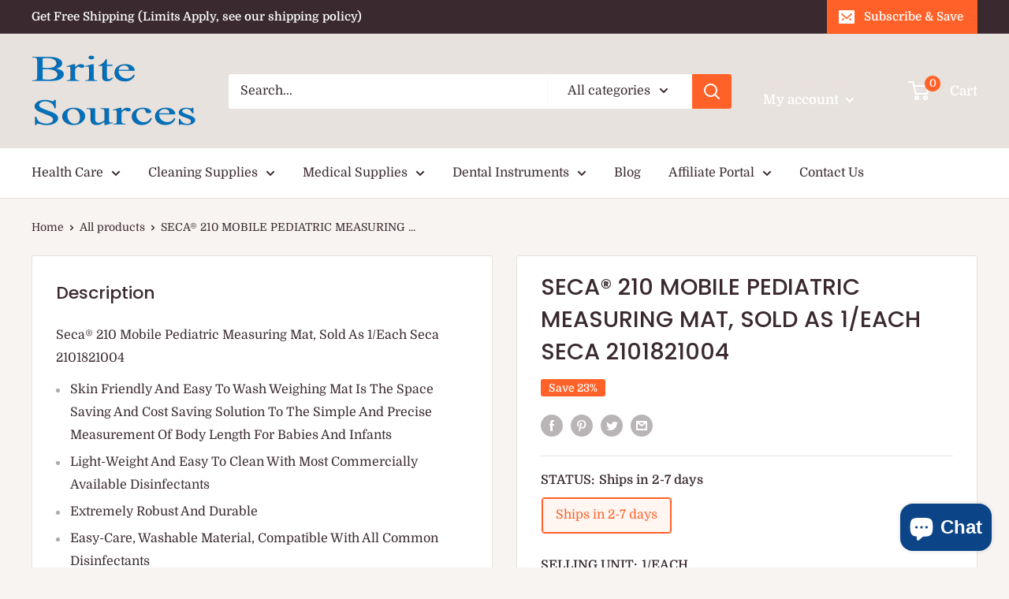

--- FILE ---
content_type: text/html; charset=utf-8
request_url: https://britesources.com/products/mck-386252_ea
body_size: 107872
content:
<!doctype html>

<html class="no-js" lang="en">
  <head>
<!-- Event snippet for Google Shopping App Begin Checkout conversion page -->
<script>
  gtag('event', 'conversion', {
      'send_to': 'AW-1034132698/BlN8CPOWgNABENq5ju0D',
      'value': 0.0
  });
</script>

    
    <!-- Google tag (gtag.js) -->
<script async src="https://www.googletagmanager.com/gtag/js?id=AW-1034132698"></script>
<script>
  window.dataLayer = window.dataLayer || [];
  function gtag(){dataLayer.push(arguments);}
  gtag('js', new Date());

  gtag('config', 'AW-1034132698');
</script>

    
    <!-- Event snippet for Google Shopping App Add To Cart conversion page -->
<script>
  gtag('event', 'conversion', {
      'send_to': 'AW-1034132698/5wj7CPCWgNABENq5ju0D',
      'value': 0.0
  });
</script>

    
    <!-- Google tag (gtag.js) -->
<script async src="https://www.googletagmanager.com/gtag/js?id=AW-1034132698"></script>
<script>
  window.dataLayer = window.dataLayer || [];
  function gtag(){dataLayer.push(arguments);}
  gtag('js', new Date());

  gtag('config', 'AW-1034132698');
</script>

    <!-- Event snippet for Purchase1234 conversion page -->
<script>
  gtag('event', 'conversion', {
      'send_to': 'AW-1034132698/yNu-CK6hzvIBENq5ju0D',
      'value': 1.0,
      'currency': 'USD',
      'transaction_id': ''
  });
</script>

    
    <!-- Google tag (gtag.js) -->
<script async src="https://www.googletagmanager.com/gtag/js?id=AW-1034132698"></script>
<script>
  window.dataLayer = window.dataLayer || [];
  function gtag(){dataLayer.push(arguments);}
  gtag('js', new Date());

  gtag('config', 'AW-1034132698');
</script>

<!-- "snippets/booster-seo.liquid" was not rendered, the associated app was uninstalled -->
    <meta charset="utf-8">
    <meta name="viewport" content="width=device-width, initial-scale=1.0, height=device-height, minimum-scale=1.0, maximum-scale=5.0">
    <meta name="theme-color" content="#ff6128">
<link rel="canonical" href="https://britesources.com/products/mck-386252_ea"><link rel="shortcut icon" href="//britesources.com/cdn/shop/files/Icon_Color_10_96x96.png?v=1654757957" type="image/png"><link rel="preload" as="style" href="//britesources.com/cdn/shop/t/7/assets/theme.css?v=93670058495868888441608751321">
    <link rel="preload" as="script" href="//britesources.com/cdn/shop/t/7/assets/theme.min.js?v=5591558432254433811642697605">
    <link rel="preconnect" href="https://cdn.shopify.com">
    <link rel="preconnect" href="https://fonts.shopifycdn.com">
    <link rel="dns-prefetch" href="https://productreviews.shopifycdn.com">
    <link rel="dns-prefetch" href="https://ajax.googleapis.com">
    <link rel="dns-prefetch" href="https://maps.googleapis.com">
    <link rel="dns-prefetch" href="https://maps.gstatic.com">

    <meta property="og:type" content="product">
  <meta property="og:title" content="SECA® 210 MOBILE PEDIATRIC MEASURING MAT, SOLD AS 1/EACH SECA 2101821004"><meta property="product:price:amount" content="146.95">
  <meta property="product:price:currency" content="USD"><meta property="og:description" content="Seca® 210 Mobile Pediatric Measuring Mat, Sold As 1/Each Seca 2101821004, Skin Friendly And Easy To Wash Weighing Mat Is The Space Saving And Cost Saving Solution To The Simple And Precise Measurement Of Body Length For Babies And InfantsLight-Weight And Easy To Clean With Most Commercially Available DisinfectantsExtremely Robust And DurableEasy-Care, Washable Material, Compatible With All Common DisinfectantsMeasuring Mat Rolls Up For Easy Transport And Space-Saving StorageFixed Head Piece And The Sliding Foot Positioner Make It Simple To UseScale With Cm And InchesDimensions (Wxhxd) 305 X 140 X 1340 MmWeight 580G, Mat, Measuring Inf&amp;amp;Sm Chld, Mobile Measuring Mat - Centimeters/Inches Seca® 210 Measuring Range 10 - 99 Cm / 4 - 39 Inch, Graduations 5 Mm / 1/4 Inch Infant Scales, Seca® 210,Sku: 2101821004, Mfgr: 2101821004, 386252_Ea, Ships In 2-7 Days"><meta property="og:url" content="https://britesources.com/products/mck-386252_ea">
<meta property="og:site_name" content="BriteSources"><meta name="twitter:card" content="summary"><meta name="twitter:title" content="SECA® 210 MOBILE PEDIATRIC MEASURING MAT, SOLD AS 1/EACH SECA 2101821004">
  <meta name="twitter:description" content=" Seca® 210 Mobile Pediatric Measuring Mat, Sold As 1/Each Seca 2101821004  
Skin Friendly And Easy To Wash Weighing Mat Is The Space Saving And Cost Saving Solution To The Simple And Precise Measurement Of Body Length For Babies And Infants
Light-Weight And Easy To Clean With Most Commercially Available Disinfectants
Extremely Robust And Durable
Easy-Care, Washable Material, Compatible With All Common Disinfectants
Measuring Mat Rolls Up For Easy Transport And Space-Saving Storage
Fixed Head Piece And The Sliding Foot Positioner Make It Simple To Use
Scale With Cm And Inches
Dimensions (Wxhxd) 305 X 140 X 1340 Mm
Weight 580G
 Mat, Measuring Inf&amp;amp;Sm Chld Mobile Measuring Mat - Centimeters/Inches Seca® 210 Measuring Range 10 - 99 Cm / 4 - 39 Inch, Graduations 5 Mm / 1/4 Inch Infant Scales Seca® 210Sku: Mck-386252_Ea Mfgr Sku: 2101821004386252_EaShips In 2-7 Days">
  <meta name="twitter:image" content="https://britesources.com/cdn/shopifycloud/storefront/assets/no-image-2048-a2addb12_600x600_crop_center.gif">
    <link rel="preload" href="//britesources.com/cdn/fonts/poppins/poppins_n5.ad5b4b72b59a00358afc706450c864c3c8323842.woff2" as="font" type="font/woff2" crossorigin>
<link rel="preload" href="//britesources.com/cdn/fonts/domine/domine_n4.db7650f19fc5819add9c727a32f1ba7f15f89a56.woff2" as="font" type="font/woff2" crossorigin>

<style>
  @font-face {
  font-family: Poppins;
  font-weight: 500;
  font-style: normal;
  font-display: swap;
  src: url("//britesources.com/cdn/fonts/poppins/poppins_n5.ad5b4b72b59a00358afc706450c864c3c8323842.woff2") format("woff2"),
       url("//britesources.com/cdn/fonts/poppins/poppins_n5.33757fdf985af2d24b32fcd84c9a09224d4b2c39.woff") format("woff");
}

  @font-face {
  font-family: Domine;
  font-weight: 400;
  font-style: normal;
  font-display: swap;
  src: url("//britesources.com/cdn/fonts/domine/domine_n4.db7650f19fc5819add9c727a32f1ba7f15f89a56.woff2") format("woff2"),
       url("//britesources.com/cdn/fonts/domine/domine_n4.83c0c395d9dcec3568e66c3b52408e6068a5dba8.woff") format("woff");
}

@font-face {
  font-family: Domine;
  font-weight: 600;
  font-style: normal;
  font-display: swap;
  src: url("//britesources.com/cdn/fonts/domine/domine_n6.70313db43309874b6a9908823c8428bf6b29604a.woff2") format("woff2"),
       url("//britesources.com/cdn/fonts/domine/domine_n6.caaad91979ccc976c319c36b49e3d70819629123.woff") format("woff");
}

@font-face {
  font-family: Poppins;
  font-weight: 500;
  font-style: italic;
  font-display: swap;
  src: url("//britesources.com/cdn/fonts/poppins/poppins_i5.6acfce842c096080e34792078ef3cb7c3aad24d4.woff2") format("woff2"),
       url("//britesources.com/cdn/fonts/poppins/poppins_i5.a49113e4fe0ad7fd7716bd237f1602cbec299b3c.woff") format("woff");
}


  @font-face {
  font-family: Domine;
  font-weight: 700;
  font-style: normal;
  font-display: swap;
  src: url("//britesources.com/cdn/fonts/domine/domine_n7.d520ceeab5a578be739293e6dc0db2ca7409e6d8.woff2") format("woff2"),
       url("//britesources.com/cdn/fonts/domine/domine_n7.158567a933096dbe302df89a999ec132c98f0b81.woff") format("woff");
}

  
  

  :root {
    --default-text-font-size : 15px;
    --base-text-font-size    : 16px;
    --heading-font-family    : Poppins, sans-serif;
    --heading-font-weight    : 500;
    --heading-font-style     : normal;
    --text-font-family       : Domine, serif;
    --text-font-weight       : 400;
    --text-font-style        : normal;
    --text-font-bolder-weight: 600;
    --text-link-decoration   : underline;

    --text-color               : #3a2a2f;
    --text-color-rgb           : 58, 42, 47;
    --heading-color            : #3a2a2f;
    --border-color             : #e7e2de;
    --border-color-rgb         : 231, 226, 222;
    --form-border-color        : #dcd5cf;
    --accent-color             : #ff6128;
    --accent-color-rgb         : 255, 97, 40;
    --link-color               : #ff6128;
    --link-color-hover         : #da3a00;
    --background               : #f7f4f2;
    --secondary-background     : #ffffff;
    --secondary-background-rgb : 255, 255, 255;
    --accent-background        : rgba(255, 97, 40, 0.08);

    --input-background: #ffffff;

    --error-color       : #f71b1b;
    --error-background  : rgba(247, 27, 27, 0.07);
    --success-color     : #48b448;
    --success-background: rgba(72, 180, 72, 0.11);

    --primary-button-background      : #ff6128;
    --primary-button-background-rgb  : 255, 97, 40;
    --primary-button-text-color      : #ffffff;
    --secondary-button-background    : #3a2a2f;
    --secondary-button-background-rgb: 58, 42, 47;
    --secondary-button-text-color    : #ffffff;

    --header-background      : #e7e2de;
    --header-text-color      : #ffffff;
    --header-light-text-color: #e9e2dd;
    --header-border-color    : rgba(233, 226, 221, 0.3);
    --header-accent-color    : #ff6128;

    --footer-background-color:    #f7f4f2;
    --footer-heading-text-color:  #3a2a2f;
    --footer-body-text-color:     #3a2a2f;
    --footer-accent-color:        #ff6128;
    --footer-accent-color-rgb:    255, 97, 40;
    --footer-border:              1px solid var(--border-color);
    
    --flickity-arrow-color: #bcaea3;--product-on-sale-accent           : #ff6128;
    --product-on-sale-accent-rgb       : 255, 97, 40;
    --product-on-sale-color            : #ffffff;
    --product-in-stock-color           : #008a00;
    --product-low-stock-color          : #ee0000;
    --product-sold-out-color           : #d1d1d4;
    --product-custom-label-1-background: #ff6128;
    --product-custom-label-1-color     : #ffffff;
    --product-custom-label-2-background: #a95ebe;
    --product-custom-label-2-color     : #ffffff;
    --product-review-star-color        : #ffb647;

    --mobile-container-gutter : 20px;
    --desktop-container-gutter: 40px;
  }
</style>

<script>
  // IE11 does not have support for CSS variables, so we have to polyfill them
  if (!(((window || {}).CSS || {}).supports && window.CSS.supports('(--a: 0)'))) {
    const script = document.createElement('script');
    script.type = 'text/javascript';
    script.src = 'https://cdn.jsdelivr.net/npm/css-vars-ponyfill@2';
    script.onload = function() {
      cssVars({});
    };

    document.getElementsByTagName('head')[0].appendChild(script);
  }
</script>


    <script>window.performance && window.performance.mark && window.performance.mark('shopify.content_for_header.start');</script><meta name="google-site-verification" content="PXeS15Cr1FN34vM4NZO2k1XM4WxauQeNypHdMRrlaG8">
<meta name="google-site-verification" content="IUd_RX6ENUuILNfLR3F53S7Li_R8KZIH-boMsNhCpV8">
<meta name="google-site-verification" content="XHEnhGAx0zw8cmpQCjR-42yVycD_B-yq_DdZTc2yIfo">
<meta name="google-site-verification" content="F5IxBGlr26ZBy_cBs0PC8-05xqAYRX0kZnCEyJgrtec">
<meta name="google-site-verification" content="yM4pm635A69l1fOE3ny6H2fdDqc3ROwkNbTlJp0qCYU">
<meta id="shopify-digital-wallet" name="shopify-digital-wallet" content="/29999038603/digital_wallets/dialog">
<meta name="shopify-checkout-api-token" content="b631a0ba25800c2e639dcf0ddd8d0cea">
<meta id="in-context-paypal-metadata" data-shop-id="29999038603" data-venmo-supported="true" data-environment="production" data-locale="en_US" data-paypal-v4="true" data-currency="USD">
<link rel="alternate" hreflang="x-default" href="https://britesources.com/products/mck-386252_ea">
<link rel="alternate" hreflang="en-CA" href="https://britesources.com/en-ca/products/mck-386252_ea">
<link rel="alternate" type="application/json+oembed" href="https://britesources.com/products/mck-386252_ea.oembed">
<script async="async" src="/checkouts/internal/preloads.js?locale=en-US"></script>
<script id="shopify-features" type="application/json">{"accessToken":"b631a0ba25800c2e639dcf0ddd8d0cea","betas":["rich-media-storefront-analytics"],"domain":"britesources.com","predictiveSearch":true,"shopId":29999038603,"locale":"en"}</script>
<script>var Shopify = Shopify || {};
Shopify.shop = "dentalsupplyhouston.myshopify.com";
Shopify.locale = "en";
Shopify.currency = {"active":"USD","rate":"1.0"};
Shopify.country = "US";
Shopify.theme = {"name":"Warehouse","id":117174993056,"schema_name":"Warehouse","schema_version":"1.15.3","theme_store_id":871,"role":"main"};
Shopify.theme.handle = "null";
Shopify.theme.style = {"id":null,"handle":null};
Shopify.cdnHost = "britesources.com/cdn";
Shopify.routes = Shopify.routes || {};
Shopify.routes.root = "/";</script>
<script type="module">!function(o){(o.Shopify=o.Shopify||{}).modules=!0}(window);</script>
<script>!function(o){function n(){var o=[];function n(){o.push(Array.prototype.slice.apply(arguments))}return n.q=o,n}var t=o.Shopify=o.Shopify||{};t.loadFeatures=n(),t.autoloadFeatures=n()}(window);</script>
<script id="shop-js-analytics" type="application/json">{"pageType":"product"}</script>
<script defer="defer" async type="module" src="//britesources.com/cdn/shopifycloud/shop-js/modules/v2/client.init-shop-cart-sync_DtuiiIyl.en.esm.js"></script>
<script defer="defer" async type="module" src="//britesources.com/cdn/shopifycloud/shop-js/modules/v2/chunk.common_CUHEfi5Q.esm.js"></script>
<script type="module">
  await import("//britesources.com/cdn/shopifycloud/shop-js/modules/v2/client.init-shop-cart-sync_DtuiiIyl.en.esm.js");
await import("//britesources.com/cdn/shopifycloud/shop-js/modules/v2/chunk.common_CUHEfi5Q.esm.js");

  window.Shopify.SignInWithShop?.initShopCartSync?.({"fedCMEnabled":true,"windoidEnabled":true});

</script>
<script>(function() {
  var isLoaded = false;
  function asyncLoad() {
    if (isLoaded) return;
    isLoaded = true;
    var urls = ["https:\/\/chimpstatic.com\/mcjs-connected\/js\/users\/7967bc689ea7dafba95a8fb3d\/a7b1d339666e5c74a93a6c679.js?shop=dentalsupplyhouston.myshopify.com","\/\/cdn.shopify.com\/proxy\/debd5439ef021282de4093db4a7e3d1b7e5aac20596b04f657d090e6afc8d112\/api.goaffpro.com\/loader.js?shop=dentalsupplyhouston.myshopify.com\u0026sp-cache-control=cHVibGljLCBtYXgtYWdlPTkwMA"];
    for (var i = 0; i < urls.length; i++) {
      var s = document.createElement('script');
      s.type = 'text/javascript';
      s.async = true;
      s.src = urls[i];
      var x = document.getElementsByTagName('script')[0];
      x.parentNode.insertBefore(s, x);
    }
  };
  if(window.attachEvent) {
    window.attachEvent('onload', asyncLoad);
  } else {
    window.addEventListener('load', asyncLoad, false);
  }
})();</script>
<script id="__st">var __st={"a":29999038603,"offset":-21600,"reqid":"7083c873-9b25-4b41-be24-0ce8682a0a30-1766241163","pageurl":"britesources.com\/products\/mck-386252_ea","u":"14a1d433ab3a","p":"product","rtyp":"product","rid":8744114618603};</script>
<script>window.ShopifyPaypalV4VisibilityTracking = true;</script>
<script id="captcha-bootstrap">!function(){'use strict';const t='contact',e='account',n='new_comment',o=[[t,t],['blogs',n],['comments',n],[t,'customer']],c=[[e,'customer_login'],[e,'guest_login'],[e,'recover_customer_password'],[e,'create_customer']],r=t=>t.map((([t,e])=>`form[action*='/${t}']:not([data-nocaptcha='true']) input[name='form_type'][value='${e}']`)).join(','),a=t=>()=>t?[...document.querySelectorAll(t)].map((t=>t.form)):[];function s(){const t=[...o],e=r(t);return a(e)}const i='password',u='form_key',d=['recaptcha-v3-token','g-recaptcha-response','h-captcha-response',i],f=()=>{try{return window.sessionStorage}catch{return}},m='__shopify_v',_=t=>t.elements[u];function p(t,e,n=!1){try{const o=window.sessionStorage,c=JSON.parse(o.getItem(e)),{data:r}=function(t){const{data:e,action:n}=t;return t[m]||n?{data:e,action:n}:{data:t,action:n}}(c);for(const[e,n]of Object.entries(r))t.elements[e]&&(t.elements[e].value=n);n&&o.removeItem(e)}catch(o){console.error('form repopulation failed',{error:o})}}const l='form_type',E='cptcha';function T(t){t.dataset[E]=!0}const w=window,h=w.document,L='Shopify',v='ce_forms',y='captcha';let A=!1;((t,e)=>{const n=(g='f06e6c50-85a8-45c8-87d0-21a2b65856fe',I='https://cdn.shopify.com/shopifycloud/storefront-forms-hcaptcha/ce_storefront_forms_captcha_hcaptcha.v1.5.2.iife.js',D={infoText:'Protected by hCaptcha',privacyText:'Privacy',termsText:'Terms'},(t,e,n)=>{const o=w[L][v],c=o.bindForm;if(c)return c(t,g,e,D).then(n);var r;o.q.push([[t,g,e,D],n]),r=I,A||(h.body.append(Object.assign(h.createElement('script'),{id:'captcha-provider',async:!0,src:r})),A=!0)});var g,I,D;w[L]=w[L]||{},w[L][v]=w[L][v]||{},w[L][v].q=[],w[L][y]=w[L][y]||{},w[L][y].protect=function(t,e){n(t,void 0,e),T(t)},Object.freeze(w[L][y]),function(t,e,n,w,h,L){const[v,y,A,g]=function(t,e,n){const i=e?o:[],u=t?c:[],d=[...i,...u],f=r(d),m=r(i),_=r(d.filter((([t,e])=>n.includes(e))));return[a(f),a(m),a(_),s()]}(w,h,L),I=t=>{const e=t.target;return e instanceof HTMLFormElement?e:e&&e.form},D=t=>v().includes(t);t.addEventListener('submit',(t=>{const e=I(t);if(!e)return;const n=D(e)&&!e.dataset.hcaptchaBound&&!e.dataset.recaptchaBound,o=_(e),c=g().includes(e)&&(!o||!o.value);(n||c)&&t.preventDefault(),c&&!n&&(function(t){try{if(!f())return;!function(t){const e=f();if(!e)return;const n=_(t);if(!n)return;const o=n.value;o&&e.removeItem(o)}(t);const e=Array.from(Array(32),(()=>Math.random().toString(36)[2])).join('');!function(t,e){_(t)||t.append(Object.assign(document.createElement('input'),{type:'hidden',name:u})),t.elements[u].value=e}(t,e),function(t,e){const n=f();if(!n)return;const o=[...t.querySelectorAll(`input[type='${i}']`)].map((({name:t})=>t)),c=[...d,...o],r={};for(const[a,s]of new FormData(t).entries())c.includes(a)||(r[a]=s);n.setItem(e,JSON.stringify({[m]:1,action:t.action,data:r}))}(t,e)}catch(e){console.error('failed to persist form',e)}}(e),e.submit())}));const S=(t,e)=>{t&&!t.dataset[E]&&(n(t,e.some((e=>e===t))),T(t))};for(const o of['focusin','change'])t.addEventListener(o,(t=>{const e=I(t);D(e)&&S(e,y())}));const B=e.get('form_key'),M=e.get(l),P=B&&M;t.addEventListener('DOMContentLoaded',(()=>{const t=y();if(P)for(const e of t)e.elements[l].value===M&&p(e,B);[...new Set([...A(),...v().filter((t=>'true'===t.dataset.shopifyCaptcha))])].forEach((e=>S(e,t)))}))}(h,new URLSearchParams(w.location.search),n,t,e,['guest_login'])})(!0,!0)}();</script>
<script integrity="sha256-4kQ18oKyAcykRKYeNunJcIwy7WH5gtpwJnB7kiuLZ1E=" data-source-attribution="shopify.loadfeatures" defer="defer" src="//britesources.com/cdn/shopifycloud/storefront/assets/storefront/load_feature-a0a9edcb.js" crossorigin="anonymous"></script>
<script data-source-attribution="shopify.dynamic_checkout.dynamic.init">var Shopify=Shopify||{};Shopify.PaymentButton=Shopify.PaymentButton||{isStorefrontPortableWallets:!0,init:function(){window.Shopify.PaymentButton.init=function(){};var t=document.createElement("script");t.src="https://britesources.com/cdn/shopifycloud/portable-wallets/latest/portable-wallets.en.js",t.type="module",document.head.appendChild(t)}};
</script>
<script data-source-attribution="shopify.dynamic_checkout.buyer_consent">
  function portableWalletsHideBuyerConsent(e){var t=document.getElementById("shopify-buyer-consent"),n=document.getElementById("shopify-subscription-policy-button");t&&n&&(t.classList.add("hidden"),t.setAttribute("aria-hidden","true"),n.removeEventListener("click",e))}function portableWalletsShowBuyerConsent(e){var t=document.getElementById("shopify-buyer-consent"),n=document.getElementById("shopify-subscription-policy-button");t&&n&&(t.classList.remove("hidden"),t.removeAttribute("aria-hidden"),n.addEventListener("click",e))}window.Shopify?.PaymentButton&&(window.Shopify.PaymentButton.hideBuyerConsent=portableWalletsHideBuyerConsent,window.Shopify.PaymentButton.showBuyerConsent=portableWalletsShowBuyerConsent);
</script>
<script>
  function portableWalletsCleanup(e){e&&e.src&&console.error("Failed to load portable wallets script "+e.src);var t=document.querySelectorAll("shopify-accelerated-checkout .shopify-payment-button__skeleton, shopify-accelerated-checkout-cart .wallet-cart-button__skeleton"),e=document.getElementById("shopify-buyer-consent");for(let e=0;e<t.length;e++)t[e].remove();e&&e.remove()}function portableWalletsNotLoadedAsModule(e){e instanceof ErrorEvent&&"string"==typeof e.message&&e.message.includes("import.meta")&&"string"==typeof e.filename&&e.filename.includes("portable-wallets")&&(window.removeEventListener("error",portableWalletsNotLoadedAsModule),window.Shopify.PaymentButton.failedToLoad=e,"loading"===document.readyState?document.addEventListener("DOMContentLoaded",window.Shopify.PaymentButton.init):window.Shopify.PaymentButton.init())}window.addEventListener("error",portableWalletsNotLoadedAsModule);
</script>

<script type="module" src="https://britesources.com/cdn/shopifycloud/portable-wallets/latest/portable-wallets.en.js" onError="portableWalletsCleanup(this)" crossorigin="anonymous"></script>
<script nomodule>
  document.addEventListener("DOMContentLoaded", portableWalletsCleanup);
</script>

<link id="shopify-accelerated-checkout-styles" rel="stylesheet" media="screen" href="https://britesources.com/cdn/shopifycloud/portable-wallets/latest/accelerated-checkout-backwards-compat.css" crossorigin="anonymous">
<style id="shopify-accelerated-checkout-cart">
        #shopify-buyer-consent {
  margin-top: 1em;
  display: inline-block;
  width: 100%;
}

#shopify-buyer-consent.hidden {
  display: none;
}

#shopify-subscription-policy-button {
  background: none;
  border: none;
  padding: 0;
  text-decoration: underline;
  font-size: inherit;
  cursor: pointer;
}

#shopify-subscription-policy-button::before {
  box-shadow: none;
}

      </style>

<script>window.performance && window.performance.mark && window.performance.mark('shopify.content_for_header.end');</script>

  <!-- OrderLogic checkout restrictions ========================================= -->
  <script>
DEBUG_KEY = "__olDebug";

if (typeof olCreateCookie == 'undefined') {
    var olCreateCookie = function (name, value, days) {
        if (days) {
            var date = new Date();
            date.setTime(date.getTime() + (days * 24 * 60 * 60 * 1000));
            var expires = "; expires=" + date.toGMTString();
        }
        else var expires = "";
        document.cookie = name + "=" + JSON.stringify(value) + expires + "; path=/; SameSite=None; Secure";
    };
}

if (typeof olReadCookie == 'undefined') {
    var olReadCookie = function (name) {
        var nameEQ = name + "=";
        var ca = document.cookie.split(';');
        // the cookie is being created, there is a problem with the following logic matching the name
        for (var i = 0; i < ca.length; i++) {
            var c = ca[i];
            while (c.charAt(0) == ' ') c = c.substring(1, c.length);
            if (c.indexOf(nameEQ) == 0) return JSON.parse(c.substring(nameEQ.length, c.length));
        }
        return;
    };
}

if (typeof getOlCacheBuster == 'undefined') {
    var getOlCacheBuster = function() {
        if ( typeof getOlCacheBuster.olCacheBuster == 'undefined') {
            scriptsArray = Array.prototype.slice.call(document.getElementsByTagName("script"));
            scriptsArray = scriptsArray.concat(Array.prototype.slice.call(document.getElementsByTagName("noscript")));
            for (var i=0; i<scriptsArray.length; i++) {
                cacheBusterArray = scriptsArray[i].innerHTML.match(/orderlogicapp.com\\\/embedded_js\\\/production_base.js\?(\d+)/);
                if (cacheBusterArray == null) {
                    cacheBusterString = scriptsArray[i].getAttribute('src');
                    if (cacheBusterString != null) {
                        cacheBusterArray = cacheBusterString.match(/orderlogicapp.com\/embedded_js\/production_base.js\?(\d+)/);
                    }
                }
                if (cacheBusterArray != null) {
                    getOlCacheBuster.olCacheBuster = cacheBusterArray[1];
                    break;
                }
            }
        }
        return getOlCacheBuster.olCacheBuster;
    }
}

if (typeof ol_hostname == 'undefined') {
    var ol_hostname = 'www.orderlogicapp.com';
    var ol_debug = olReadCookie(DEBUG_KEY);
    if (window.location.search.replace("?", "").substring(0, 7) == 'olDebug') {
        ol_debug = window.location.search.replace("?olDebug=", "");
        if (ol_debug == 'false') ol_debug = false;
        olCreateCookie(DEBUG_KEY, ol_debug, null);
    }
}

var ol_cachebuster = getOlCacheBuster();
if (( typeof ol_cachebuster != 'undefined') || (ol_debug)) {
    if (typeof ol_script == 'undefined') {
        var ol_script = document.createElement('script');
        ol_script.type = 'text/javascript';
        ol_script.async = true;
        ol_script.src = "https://" + (ol_debug ? 'dev.orderlogicapp.com' : ol_hostname) + "/embedded_js/store.js?" + ol_cachebuster;
        document.head.appendChild(ol_script);
    }
}



olProductData = { 
}


olProductDataDcb = {
  productId: 8744114618603,
  handle: "mck-386252_ea",
  tags: [
    
        "Mobile Measuring Mat - Centimeters/Inches Tag",
    
  ]
}

</script>


    <link rel="stylesheet" href="//britesources.com/cdn/shop/t/7/assets/theme.css?v=93670058495868888441608751321">

    
  <script type="application/ld+json">
  {
    "@context": "http://schema.org",
    "@type": "Product",
    "offers": [{
          "@type": "Offer",
          "name": "Ships in 2-7 days \/ 1\/EACH \/ Use our CHAT feature for help with product questions and International orders. Note that images may not be accurate; refer to the product description for details. Product availability is subject to change. Free shipping does n",
          "availability":"https://schema.org/InStock",
          "price": 146.95,
          "priceCurrency": "USD",
          "priceValidUntil": "2025-12-30","sku": "MCK-386252_EA","url": "/products/mck-386252_ea?variant=46726408405227"
        }
],
      "mpn": "2101821004",
      "productId": "2101821004",
    "brand": {
      "name": "Seca"
    },
    "name": "SECA® 210 MOBILE PEDIATRIC MEASURING MAT, SOLD AS 1\/EACH SECA 2101821004",
    "description": " Seca® 210 Mobile Pediatric Measuring Mat, Sold As 1\/Each Seca 2101821004  \nSkin Friendly And Easy To Wash Weighing Mat Is The Space Saving And Cost Saving Solution To The Simple And Precise Measurement Of Body Length For Babies And Infants\nLight-Weight And Easy To Clean With Most Commercially Available Disinfectants\nExtremely Robust And Durable\nEasy-Care, Washable Material, Compatible With All Common Disinfectants\nMeasuring Mat Rolls Up For Easy Transport And Space-Saving Storage\nFixed Head Piece And The Sliding Foot Positioner Make It Simple To Use\nScale With Cm And Inches\nDimensions (Wxhxd) 305 X 140 X 1340 Mm\nWeight 580G\n Mat, Measuring Inf\u0026amp;Sm Chld Mobile Measuring Mat - Centimeters\/Inches Seca® 210 Measuring Range 10 - 99 Cm \/ 4 - 39 Inch, Graduations 5 Mm \/ 1\/4 Inch Infant Scales Seca® 210Sku: Mck-386252_Ea Mfgr Sku: 2101821004386252_EaShips In 2-7 Days",
    "category": "Mobile Measuring Mat - Centimeters\/Inches",
    "url": "/products/mck-386252_ea",
    "sku": "MCK-386252_EA",
    "image": {
      "@type": "ImageObject",
      "url": "https://britesources.com/cdn/shopifycloud/storefront/assets/no-image-2048-a2addb12_1024x.gif",
      "image": "https://britesources.com/cdn/shopifycloud/storefront/assets/no-image-2048-a2addb12_1024x.gif",
      "name": null,
      "width": "1024",
      "height": "1024"
    }
  }
  </script>



  <script type="application/ld+json">
  {
    "@context": "http://schema.org",
    "@type": "BreadcrumbList",
  "itemListElement": [{
      "@type": "ListItem",
      "position": 1,
      "name": "Home",
      "item": "https://britesources.com"
    },{
          "@type": "ListItem",
          "position": 2,
          "name": "SECA® 210 MOBILE PEDIATRIC MEASURING MAT, SOLD AS 1\/EACH SECA 2101821004",
          "item": "https://britesources.com/products/mck-386252_ea"
        }]
  }
  </script>


    <script>
      // This allows to expose several variables to the global scope, to be used in scripts
      window.theme = {
        pageType: "product",
        cartCount: 0,
        moneyFormat: "${{amount}}",
        moneyWithCurrencyFormat: "${{amount}} USD",
        showDiscount: true,
        discountMode: "percentage",
        searchMode: "product,article,page",
        searchUnavailableProducts: "last",
        cartType: "drawer"
      };

      window.routes = {
        rootUrl: "\/",
        rootUrlWithoutSlash: '',
        cartUrl: "\/cart",
        cartAddUrl: "\/cart\/add",
        cartChangeUrl: "\/cart\/change",
        searchUrl: "\/search",
        productRecommendationsUrl: "\/recommendations\/products"
      };

      window.languages = {
        productRegularPrice: "Regular price",
        productSalePrice: "Sale price",
        collectionOnSaleLabel: "Save {{savings}}",
        productFormUnavailable: "Unavailable",
        productFormAddToCart: "Add to cart",
        productFormSoldOut: "Sold out",
        productAdded: "Product has been added to your cart",
        productAddedShort: "Added!",
        shippingEstimatorNoResults: "No shipping could be found for your address.",
        shippingEstimatorOneResult: "There is one shipping rate for your address:",
        shippingEstimatorMultipleResults: "There are {{count}} shipping rates for your address:",
        shippingEstimatorErrors: "There are some errors:"
      };

      window.lazySizesConfig = {
        loadHidden: false,
        hFac: 0.8,
        expFactor: 3,
        customMedia: {
          '--phone': '(max-width: 640px)',
          '--tablet': '(min-width: 641px) and (max-width: 1023px)',
          '--lap': '(min-width: 1024px)'
        }
      };

      document.documentElement.className = document.documentElement.className.replace('no-js', 'js');
    </script><script src="//britesources.com/cdn/shop/t/7/assets/theme.min.js?v=5591558432254433811642697605" defer></script>
    <script src="//britesources.com/cdn/shop/t/7/assets/custom.js?v=90373254691674712701608751320" defer></script><script>
        (function () {
          window.onpageshow = function() {
            // We force re-freshing the cart content onpageshow, as most browsers will serve a cache copy when hitting the
            // back button, which cause staled data
            document.documentElement.dispatchEvent(new CustomEvent('cart:refresh', {
              bubbles: true,
              detail: {scrollToTop: false}
            }));
          };
        })();
      </script><!--DOOFINDER-SHOPIFY-->
        
        <!--/DOOFINDER-SHOPIFY-->


<script id="subscription-helper">
    var _RSConfig = _RSConfig || {};

    _RSConfig = {
        "selectors": {
            "payment_button_selectors": "form[action$='/cart/add'] .shopify-payment-button",
            "subscriptionLinkSelector": "#main > section > div > div.layout > div:nth-child(2) > div",
            "atcButtonPlacement": "BEFORE",
            "subscriptionLinkPlacement": "BEFORE",
            "cartRowSelector": "",
            "cartLineItemSelector": "",
            "cartLineItemPerQuantityPriceSelector": "",
            "cartLineItemTotalPriceSelector": "",
            "cartLineItemSellingPlanNameSelector": "",
            "cartSubTotalSelector" : "",
            "cartLineItemPriceSelector": "",
        },
        "enableCartWidgetFeature": "false",
        "useUrlWithCustomerId": "true",
        "atcButtonSelector": ".product-form__payment-container",
        "moneyFormat": "${{amount}}",
        "oneTimePurchaseText": "One Time Purchase",
        "shop": "dentalsupplyhouston.myshopify.com",
        "deliveryText": "delivery",
        "purchaseOptionsText": "Purchase Options",
        "manageSubscriptionButtonText": "Manage Subscription",
        "sellingPlanSelectTitle": "DELIVERY FREQUENCY",
        "tooltipTitle": "Subscription detail",
        "api_key": "",
        "showTooltipOnClick": "false",
        "tooltipDesctiption": "<strong>Have complete control of your subscriptions<\/strong><br\/><br\/>Skip, reschedule, edit, or cancel deliveries anytime, based on your needs.",
        "orderStatusManageSubscriptionTitle": "Subscription",
        "orderStatusManageSubscriptionDescription": "Continue to your account to view and manage your subscriptions. Please use the same email address that you used to buy the subscription.",
        "orderStatusManageSubscriptionButtonText": "Manage your subscription",
        "priceSelector": "",
        "landingPagePriceSelector": "",
        "quickViewClickSelector": "",
        "badgeTop": "",
        "pricePlacement":"BEFORE",
        "subscriptionOptionSelectedByDefault" : false,
        "sellingPlansJson": [{"frequencyCount":1,"frequencyInterval":"MONTH","billingFrequencyCount":1,"billingFrequencyInterval":"MONTH","frequencyName":"1 Month","discountOffer":5.0,"afterCycle1":0,"discountType":"PERCENTAGE","discountEnabled":true,"discountEnabledMasked":true,"id":"gid://shopify/SellingPlan/2859172075","frequencyType":"ON_SPECIFIC_DAY","specificDayValue":5,"specificDayEnabled":true,"cutOff":2,"prepaidFlag":"false","idNew":"gid://shopify/SellingPlan/2859172075","planType":"PAY_AS_YOU_GO","deliveryPolicyPreAnchorBehavior":"ASAP","freeTrialEnabled":false,"appstleCycles":[]},{"frequencyCount":1,"frequencyInterval":"WEEK","billingFrequencyCount":1,"billingFrequencyInterval":"WEEK","frequencyName":"2 Weeks","discountOffer":5.0,"afterCycle1":0,"discountType":"PERCENTAGE","discountEnabled":true,"discountEnabledMasked":true,"id":"gid://shopify/SellingPlan/2872443115","frequencyType":"ON_PURCHASE_DAY","specificDayEnabled":false,"cutOff":0,"prepaidFlag":"false","idNew":"gid://shopify/SellingPlan/2872443115","planType":"PAY_AS_YOU_GO","deliveryPolicyPreAnchorBehavior":"ASAP","freeTrialEnabled":false,"appstleCycles":[]},{"frequencyCount":6,"frequencyInterval":"WEEK","billingFrequencyCount":6,"billingFrequencyInterval":"WEEK","frequencyName":"6 Weeks","discountOffer":5.0,"afterCycle1":0,"discountType":"PERCENTAGE","discountEnabled":true,"discountEnabledMasked":true,"id":"gid://shopify/SellingPlan/2872475883","frequencyType":"ON_PURCHASE_DAY","specificDayEnabled":false,"cutOff":0,"prepaidFlag":"false","idNew":"gid://shopify/SellingPlan/2872475883","planType":"PAY_AS_YOU_GO","deliveryPolicyPreAnchorBehavior":"ASAP","freeTrialEnabled":false,"appstleCycles":[]},{"frequencyCount":2,"frequencyInterval":"MONTH","billingFrequencyCount":2,"billingFrequencyInterval":"MONTH","frequencyName":"2 Months","discountOffer":5.0,"afterCycle1":0,"discountType":"PERCENTAGE","discountEnabled":true,"discountEnabledMasked":true,"id":"gid://shopify/SellingPlan/2872508651","frequencyType":"ON_PURCHASE_DAY","specificDayEnabled":false,"cutOff":0,"prepaidFlag":"false","idNew":"gid://shopify/SellingPlan/2872508651","planType":"PAY_AS_YOU_GO","deliveryPolicyPreAnchorBehavior":"ASAP","freeTrialEnabled":false,"appstleCycles":[]},{"frequencyCount":3,"frequencyInterval":"MONTH","billingFrequencyCount":3,"billingFrequencyInterval":"MONTH","frequencyName":"3 Months (Most Common)","discountOffer":5.0,"afterCycle1":0,"discountType":"PERCENTAGE","discountEnabled":true,"discountEnabledMasked":true,"id":"gid://shopify/SellingPlan/2872541419","frequencyType":"ON_PURCHASE_DAY","specificDayEnabled":false,"cutOff":0,"prepaidFlag":"false","idNew":"gid://shopify/SellingPlan/2872541419","planType":"PAY_AS_YOU_GO","deliveryPolicyPreAnchorBehavior":"ASAP","freeTrialEnabled":false,"appstleCycles":[]},{"frequencyCount":4,"frequencyInterval":"MONTH","billingFrequencyCount":4,"billingFrequencyInterval":"MONTH","frequencyName":"4 Months","discountOffer":5.0,"afterCycle1":0,"discountType":"PERCENTAGE","discountEnabled":true,"discountEnabledMasked":true,"id":"gid://shopify/SellingPlan/2872574187","frequencyType":"ON_PURCHASE_DAY","specificDayEnabled":false,"cutOff":0,"prepaidFlag":"false","idNew":"gid://shopify/SellingPlan/2872574187","planType":"PAY_AS_YOU_GO","deliveryPolicyPreAnchorBehavior":"ASAP","freeTrialEnabled":false,"appstleCycles":[]},{"frequencyCount":5,"frequencyInterval":"MONTH","billingFrequencyCount":5,"billingFrequencyInterval":"MONTH","frequencyName":"5 Months","discountOffer":5.0,"afterCycle1":0,"discountType":"PERCENTAGE","discountEnabled":true,"discountEnabledMasked":true,"id":"gid://shopify/SellingPlan/2872606955","frequencyType":"ON_PURCHASE_DAY","specificDayEnabled":false,"cutOff":0,"prepaidFlag":"false","idNew":"gid://shopify/SellingPlan/2872606955","planType":"PAY_AS_YOU_GO","deliveryPolicyPreAnchorBehavior":"ASAP","freeTrialEnabled":false,"appstleCycles":[]},{"frequencyCount":5,"frequencyInterval":"MONTH","billingFrequencyCount":5,"billingFrequencyInterval":"MONTH","frequencyName":"6 Months","discountOffer":5.0,"afterCycle1":0,"discountType":"PERCENTAGE","discountEnabled":true,"discountEnabledMasked":true,"id":"gid://shopify/SellingPlan/2872639723","frequencyType":"ON_PURCHASE_DAY","specificDayEnabled":false,"cutOff":0,"prepaidFlag":"false","idNew":"gid://shopify/SellingPlan/2872639723","planType":"PAY_AS_YOU_GO","deliveryPolicyPreAnchorBehavior":"ASAP","freeTrialEnabled":false,"appstleCycles":[]},{"frequencyCount":1,"frequencyInterval":"MONTH","billingFrequencyCount":1,"billingFrequencyInterval":"MONTH","frequencyName":"1 Month","discountOffer":5.0,"afterCycle1":0,"discountType":"PERCENTAGE","discountEnabled":true,"discountEnabledMasked":true,"id":"gid://shopify/SellingPlan/2885058795","frequencyType":"ON_SPECIFIC_DAY","specificDayValue":5,"specificDayEnabled":true,"cutOff":2,"prepaidFlag":"false","idNew":"gid://shopify/SellingPlan/2885058795","planType":"PAY_AS_YOU_GO","deliveryPolicyPreAnchorBehavior":"ASAP","freeTrialEnabled":false,"appstleCycles":[]},{"frequencyCount":1,"frequencyInterval":"WEEK","billingFrequencyCount":1,"billingFrequencyInterval":"WEEK","frequencyName":"2 Weeks","discountOffer":5.0,"afterCycle1":0,"discountType":"PERCENTAGE","discountEnabled":true,"discountEnabledMasked":true,"id":"gid://shopify/SellingPlan/2885091563","frequencyType":"ON_PURCHASE_DAY","specificDayEnabled":false,"cutOff":0,"prepaidFlag":"false","idNew":"gid://shopify/SellingPlan/2885091563","planType":"PAY_AS_YOU_GO","deliveryPolicyPreAnchorBehavior":"ASAP","freeTrialEnabled":false,"appstleCycles":[]},{"frequencyCount":6,"frequencyInterval":"WEEK","billingFrequencyCount":6,"billingFrequencyInterval":"WEEK","frequencyName":"6 Weeks","discountOffer":5.0,"afterCycle1":0,"discountType":"PERCENTAGE","discountEnabled":true,"discountEnabledMasked":true,"id":"gid://shopify/SellingPlan/2885124331","frequencyType":"ON_PURCHASE_DAY","specificDayEnabled":false,"cutOff":0,"prepaidFlag":"false","idNew":"gid://shopify/SellingPlan/2885124331","planType":"PAY_AS_YOU_GO","deliveryPolicyPreAnchorBehavior":"ASAP","freeTrialEnabled":false,"appstleCycles":[]},{"frequencyCount":2,"frequencyInterval":"MONTH","billingFrequencyCount":2,"billingFrequencyInterval":"MONTH","frequencyName":"2 Months","discountOffer":5.0,"afterCycle1":0,"discountType":"PERCENTAGE","discountEnabled":true,"discountEnabledMasked":true,"id":"gid://shopify/SellingPlan/2885157099","frequencyType":"ON_PURCHASE_DAY","specificDayEnabled":false,"cutOff":0,"prepaidFlag":"false","idNew":"gid://shopify/SellingPlan/2885157099","planType":"PAY_AS_YOU_GO","deliveryPolicyPreAnchorBehavior":"ASAP","freeTrialEnabled":false,"appstleCycles":[]},{"frequencyCount":3,"frequencyInterval":"MONTH","billingFrequencyCount":3,"billingFrequencyInterval":"MONTH","frequencyName":"3 Months (Most Common)","discountOffer":5.0,"afterCycle1":0,"discountType":"PERCENTAGE","discountEnabled":true,"discountEnabledMasked":true,"id":"gid://shopify/SellingPlan/2885189867","frequencyType":"ON_PURCHASE_DAY","specificDayEnabled":false,"cutOff":0,"prepaidFlag":"false","idNew":"gid://shopify/SellingPlan/2885189867","planType":"PAY_AS_YOU_GO","deliveryPolicyPreAnchorBehavior":"ASAP","freeTrialEnabled":false,"appstleCycles":[]},{"frequencyCount":4,"frequencyInterval":"MONTH","billingFrequencyCount":4,"billingFrequencyInterval":"MONTH","frequencyName":"4 Months","discountOffer":5.0,"afterCycle1":0,"discountType":"PERCENTAGE","discountEnabled":true,"discountEnabledMasked":true,"id":"gid://shopify/SellingPlan/2885222635","frequencyType":"ON_PURCHASE_DAY","specificDayEnabled":false,"cutOff":0,"prepaidFlag":"false","idNew":"gid://shopify/SellingPlan/2885222635","planType":"PAY_AS_YOU_GO","deliveryPolicyPreAnchorBehavior":"ASAP","freeTrialEnabled":false,"appstleCycles":[]},{"frequencyCount":5,"frequencyInterval":"MONTH","billingFrequencyCount":5,"billingFrequencyInterval":"MONTH","frequencyName":"5 Months","discountOffer":5.0,"afterCycle1":0,"discountType":"PERCENTAGE","discountEnabled":true,"discountEnabledMasked":true,"id":"gid://shopify/SellingPlan/2885255403","frequencyType":"ON_PURCHASE_DAY","specificDayEnabled":false,"cutOff":0,"prepaidFlag":"false","idNew":"gid://shopify/SellingPlan/2885255403","planType":"PAY_AS_YOU_GO","deliveryPolicyPreAnchorBehavior":"ASAP","freeTrialEnabled":false,"appstleCycles":[]},{"frequencyCount":5,"frequencyInterval":"MONTH","billingFrequencyCount":5,"billingFrequencyInterval":"MONTH","frequencyName":"6 Months","discountOffer":5.0,"afterCycle1":0,"discountType":"PERCENTAGE","discountEnabled":true,"discountEnabledMasked":true,"id":"gid://shopify/SellingPlan/2885288171","frequencyType":"ON_PURCHASE_DAY","specificDayEnabled":false,"cutOff":0,"prepaidFlag":"false","idNew":"gid://shopify/SellingPlan/2885288171","planType":"PAY_AS_YOU_GO","deliveryPolicyPreAnchorBehavior":"ASAP","freeTrialEnabled":false,"appstleCycles":[]},{"frequencyCount":1,"frequencyInterval":"MONTH","billingFrequencyCount":1,"billingFrequencyInterval":"MONTH","frequencyName":"1 Month","discountOffer":5.0,"afterCycle1":0,"discountType":"PERCENTAGE","discountEnabled":true,"discountEnabledMasked":true,"id":"gid://shopify/SellingPlan/2885320939","frequencyType":"ON_SPECIFIC_DAY","specificDayValue":5,"specificDayEnabled":true,"cutOff":2,"prepaidFlag":"false","idNew":"gid://shopify/SellingPlan/2885320939","planType":"PAY_AS_YOU_GO","deliveryPolicyPreAnchorBehavior":"ASAP","freeTrialEnabled":false,"appstleCycles":[]},{"frequencyCount":1,"frequencyInterval":"WEEK","billingFrequencyCount":1,"billingFrequencyInterval":"WEEK","frequencyName":"2 Weeks","discountOffer":5.0,"afterCycle1":0,"discountType":"PERCENTAGE","discountEnabled":true,"discountEnabledMasked":true,"id":"gid://shopify/SellingPlan/2885353707","frequencyType":"ON_PURCHASE_DAY","specificDayEnabled":false,"cutOff":0,"prepaidFlag":"false","idNew":"gid://shopify/SellingPlan/2885353707","planType":"PAY_AS_YOU_GO","deliveryPolicyPreAnchorBehavior":"ASAP","freeTrialEnabled":false,"appstleCycles":[]},{"frequencyCount":6,"frequencyInterval":"WEEK","billingFrequencyCount":6,"billingFrequencyInterval":"WEEK","frequencyName":"6 Weeks","discountOffer":5.0,"afterCycle1":0,"discountType":"PERCENTAGE","discountEnabled":true,"discountEnabledMasked":true,"id":"gid://shopify/SellingPlan/2885386475","frequencyType":"ON_PURCHASE_DAY","specificDayEnabled":false,"cutOff":0,"prepaidFlag":"false","idNew":"gid://shopify/SellingPlan/2885386475","planType":"PAY_AS_YOU_GO","deliveryPolicyPreAnchorBehavior":"ASAP","freeTrialEnabled":false,"appstleCycles":[]},{"frequencyCount":2,"frequencyInterval":"MONTH","billingFrequencyCount":2,"billingFrequencyInterval":"MONTH","frequencyName":"2 Months","discountOffer":5.0,"afterCycle1":0,"discountType":"PERCENTAGE","discountEnabled":true,"discountEnabledMasked":true,"id":"gid://shopify/SellingPlan/2885419243","frequencyType":"ON_PURCHASE_DAY","specificDayEnabled":false,"cutOff":0,"prepaidFlag":"false","idNew":"gid://shopify/SellingPlan/2885419243","planType":"PAY_AS_YOU_GO","deliveryPolicyPreAnchorBehavior":"ASAP","freeTrialEnabled":false,"appstleCycles":[]},{"frequencyCount":3,"frequencyInterval":"MONTH","billingFrequencyCount":3,"billingFrequencyInterval":"MONTH","frequencyName":"3 Months (Most Common)","discountOffer":5.0,"afterCycle1":0,"discountType":"PERCENTAGE","discountEnabled":true,"discountEnabledMasked":true,"id":"gid://shopify/SellingPlan/2885452011","frequencyType":"ON_PURCHASE_DAY","specificDayEnabled":false,"cutOff":0,"prepaidFlag":"false","idNew":"gid://shopify/SellingPlan/2885452011","planType":"PAY_AS_YOU_GO","deliveryPolicyPreAnchorBehavior":"ASAP","freeTrialEnabled":false,"appstleCycles":[]},{"frequencyCount":4,"frequencyInterval":"MONTH","billingFrequencyCount":4,"billingFrequencyInterval":"MONTH","frequencyName":"4 Months","discountOffer":5.0,"afterCycle1":0,"discountType":"PERCENTAGE","discountEnabled":true,"discountEnabledMasked":true,"id":"gid://shopify/SellingPlan/2885484779","frequencyType":"ON_PURCHASE_DAY","specificDayEnabled":false,"cutOff":0,"prepaidFlag":"false","idNew":"gid://shopify/SellingPlan/2885484779","planType":"PAY_AS_YOU_GO","deliveryPolicyPreAnchorBehavior":"ASAP","freeTrialEnabled":false,"appstleCycles":[]},{"frequencyCount":5,"frequencyInterval":"MONTH","billingFrequencyCount":5,"billingFrequencyInterval":"MONTH","frequencyName":"5 Months","discountOffer":5.0,"afterCycle1":0,"discountType":"PERCENTAGE","discountEnabled":true,"discountEnabledMasked":true,"id":"gid://shopify/SellingPlan/2885517547","frequencyType":"ON_PURCHASE_DAY","specificDayEnabled":false,"cutOff":0,"prepaidFlag":"false","idNew":"gid://shopify/SellingPlan/2885517547","planType":"PAY_AS_YOU_GO","deliveryPolicyPreAnchorBehavior":"ASAP","freeTrialEnabled":false,"appstleCycles":[]},{"frequencyCount":5,"frequencyInterval":"MONTH","billingFrequencyCount":5,"billingFrequencyInterval":"MONTH","frequencyName":"6 Months","discountOffer":5.0,"afterCycle1":0,"discountType":"PERCENTAGE","discountEnabled":true,"discountEnabledMasked":true,"id":"gid://shopify/SellingPlan/2885550315","frequencyType":"ON_PURCHASE_DAY","specificDayEnabled":false,"cutOff":0,"prepaidFlag":"false","idNew":"gid://shopify/SellingPlan/2885550315","planType":"PAY_AS_YOU_GO","deliveryPolicyPreAnchorBehavior":"ASAP","freeTrialEnabled":false,"appstleCycles":[]},{"frequencyCount":1,"frequencyInterval":"MONTH","billingFrequencyCount":1,"billingFrequencyInterval":"MONTH","frequencyName":"1 Month","discountOffer":5.0,"afterCycle1":0,"discountType":"PERCENTAGE","discountEnabled":true,"discountEnabledMasked":true,"id":"gid://shopify/SellingPlan/2885583083","frequencyType":"ON_SPECIFIC_DAY","specificDayValue":5,"specificDayEnabled":true,"cutOff":2,"prepaidFlag":"false","idNew":"gid://shopify/SellingPlan/2885583083","planType":"PAY_AS_YOU_GO","deliveryPolicyPreAnchorBehavior":"ASAP","freeTrialEnabled":false,"appstleCycles":[]},{"frequencyCount":1,"frequencyInterval":"WEEK","billingFrequencyCount":1,"billingFrequencyInterval":"WEEK","frequencyName":"2 Weeks","discountOffer":5.0,"afterCycle1":0,"discountType":"PERCENTAGE","discountEnabled":true,"discountEnabledMasked":true,"id":"gid://shopify/SellingPlan/2885615851","frequencyType":"ON_PURCHASE_DAY","specificDayEnabled":false,"cutOff":0,"prepaidFlag":"false","idNew":"gid://shopify/SellingPlan/2885615851","planType":"PAY_AS_YOU_GO","deliveryPolicyPreAnchorBehavior":"ASAP","freeTrialEnabled":false,"appstleCycles":[]},{"frequencyCount":6,"frequencyInterval":"WEEK","billingFrequencyCount":6,"billingFrequencyInterval":"WEEK","frequencyName":"6 Weeks","discountOffer":5.0,"afterCycle1":0,"discountType":"PERCENTAGE","discountEnabled":true,"discountEnabledMasked":true,"id":"gid://shopify/SellingPlan/2885648619","frequencyType":"ON_PURCHASE_DAY","specificDayEnabled":false,"cutOff":0,"prepaidFlag":"false","idNew":"gid://shopify/SellingPlan/2885648619","planType":"PAY_AS_YOU_GO","deliveryPolicyPreAnchorBehavior":"ASAP","freeTrialEnabled":false,"appstleCycles":[]},{"frequencyCount":2,"frequencyInterval":"MONTH","billingFrequencyCount":2,"billingFrequencyInterval":"MONTH","frequencyName":"2 Months","discountOffer":5.0,"afterCycle1":0,"discountType":"PERCENTAGE","discountEnabled":true,"discountEnabledMasked":true,"id":"gid://shopify/SellingPlan/2885681387","frequencyType":"ON_PURCHASE_DAY","specificDayEnabled":false,"cutOff":0,"prepaidFlag":"false","idNew":"gid://shopify/SellingPlan/2885681387","planType":"PAY_AS_YOU_GO","deliveryPolicyPreAnchorBehavior":"ASAP","freeTrialEnabled":false,"appstleCycles":[]},{"frequencyCount":3,"frequencyInterval":"MONTH","billingFrequencyCount":3,"billingFrequencyInterval":"MONTH","frequencyName":"3 Months (Most Common)","discountOffer":5.0,"afterCycle1":0,"discountType":"PERCENTAGE","discountEnabled":true,"discountEnabledMasked":true,"id":"gid://shopify/SellingPlan/2885714155","frequencyType":"ON_PURCHASE_DAY","specificDayEnabled":false,"cutOff":0,"prepaidFlag":"false","idNew":"gid://shopify/SellingPlan/2885714155","planType":"PAY_AS_YOU_GO","deliveryPolicyPreAnchorBehavior":"ASAP","freeTrialEnabled":false,"appstleCycles":[]},{"frequencyCount":4,"frequencyInterval":"MONTH","billingFrequencyCount":4,"billingFrequencyInterval":"MONTH","frequencyName":"4 Months","discountOffer":5.0,"afterCycle1":0,"discountType":"PERCENTAGE","discountEnabled":true,"discountEnabledMasked":true,"id":"gid://shopify/SellingPlan/2885746923","frequencyType":"ON_PURCHASE_DAY","specificDayEnabled":false,"cutOff":0,"prepaidFlag":"false","idNew":"gid://shopify/SellingPlan/2885746923","planType":"PAY_AS_YOU_GO","deliveryPolicyPreAnchorBehavior":"ASAP","freeTrialEnabled":false,"appstleCycles":[]},{"frequencyCount":5,"frequencyInterval":"MONTH","billingFrequencyCount":5,"billingFrequencyInterval":"MONTH","frequencyName":"5 Months","discountOffer":5.0,"afterCycle1":0,"discountType":"PERCENTAGE","discountEnabled":true,"discountEnabledMasked":true,"id":"gid://shopify/SellingPlan/2885779691","frequencyType":"ON_PURCHASE_DAY","specificDayEnabled":false,"cutOff":0,"prepaidFlag":"false","idNew":"gid://shopify/SellingPlan/2885779691","planType":"PAY_AS_YOU_GO","deliveryPolicyPreAnchorBehavior":"ASAP","freeTrialEnabled":false,"appstleCycles":[]},{"frequencyCount":5,"frequencyInterval":"MONTH","billingFrequencyCount":5,"billingFrequencyInterval":"MONTH","frequencyName":"6 Months","discountOffer":5.0,"afterCycle1":0,"discountType":"PERCENTAGE","discountEnabled":true,"discountEnabledMasked":true,"id":"gid://shopify/SellingPlan/2885812459","frequencyType":"ON_PURCHASE_DAY","specificDayEnabled":false,"cutOff":0,"prepaidFlag":"false","idNew":"gid://shopify/SellingPlan/2885812459","planType":"PAY_AS_YOU_GO","deliveryPolicyPreAnchorBehavior":"ASAP","freeTrialEnabled":false,"appstleCycles":[]},{"frequencyCount":1,"frequencyInterval":"MONTH","billingFrequencyCount":1,"billingFrequencyInterval":"MONTH","frequencyName":"1 Month","discountOffer":5.0,"afterCycle1":0,"discountType":"PERCENTAGE","discountEnabled":true,"discountEnabledMasked":true,"id":"gid://shopify/SellingPlan/2885845227","frequencyType":"ON_SPECIFIC_DAY","specificDayValue":5,"specificDayEnabled":true,"cutOff":2,"prepaidFlag":"false","idNew":"gid://shopify/SellingPlan/2885845227","planType":"PAY_AS_YOU_GO","deliveryPolicyPreAnchorBehavior":"ASAP","freeTrialEnabled":false,"appstleCycles":[]},{"frequencyCount":1,"frequencyInterval":"WEEK","billingFrequencyCount":1,"billingFrequencyInterval":"WEEK","frequencyName":"2 Weeks","discountOffer":5.0,"afterCycle1":0,"discountType":"PERCENTAGE","discountEnabled":true,"discountEnabledMasked":true,"id":"gid://shopify/SellingPlan/2885877995","frequencyType":"ON_PURCHASE_DAY","specificDayEnabled":false,"cutOff":0,"prepaidFlag":"false","idNew":"gid://shopify/SellingPlan/2885877995","planType":"PAY_AS_YOU_GO","deliveryPolicyPreAnchorBehavior":"ASAP","freeTrialEnabled":false,"appstleCycles":[]},{"frequencyCount":6,"frequencyInterval":"WEEK","billingFrequencyCount":6,"billingFrequencyInterval":"WEEK","frequencyName":"6 Weeks","discountOffer":5.0,"afterCycle1":0,"discountType":"PERCENTAGE","discountEnabled":true,"discountEnabledMasked":true,"id":"gid://shopify/SellingPlan/2885910763","frequencyType":"ON_PURCHASE_DAY","specificDayEnabled":false,"cutOff":0,"prepaidFlag":"false","idNew":"gid://shopify/SellingPlan/2885910763","planType":"PAY_AS_YOU_GO","deliveryPolicyPreAnchorBehavior":"ASAP","freeTrialEnabled":false,"appstleCycles":[]},{"frequencyCount":2,"frequencyInterval":"MONTH","billingFrequencyCount":2,"billingFrequencyInterval":"MONTH","frequencyName":"2 Months","discountOffer":5.0,"afterCycle1":0,"discountType":"PERCENTAGE","discountEnabled":true,"discountEnabledMasked":true,"id":"gid://shopify/SellingPlan/2885943531","frequencyType":"ON_PURCHASE_DAY","specificDayEnabled":false,"cutOff":0,"prepaidFlag":"false","idNew":"gid://shopify/SellingPlan/2885943531","planType":"PAY_AS_YOU_GO","deliveryPolicyPreAnchorBehavior":"ASAP","freeTrialEnabled":false,"appstleCycles":[]},{"frequencyCount":3,"frequencyInterval":"MONTH","billingFrequencyCount":3,"billingFrequencyInterval":"MONTH","frequencyName":"3 Months (Most Common)","discountOffer":5.0,"afterCycle1":0,"discountType":"PERCENTAGE","discountEnabled":true,"discountEnabledMasked":true,"id":"gid://shopify/SellingPlan/2885976299","frequencyType":"ON_PURCHASE_DAY","specificDayEnabled":false,"cutOff":0,"prepaidFlag":"false","idNew":"gid://shopify/SellingPlan/2885976299","planType":"PAY_AS_YOU_GO","deliveryPolicyPreAnchorBehavior":"ASAP","freeTrialEnabled":false,"appstleCycles":[]},{"frequencyCount":4,"frequencyInterval":"MONTH","billingFrequencyCount":4,"billingFrequencyInterval":"MONTH","frequencyName":"4 Months","discountOffer":5.0,"afterCycle1":0,"discountType":"PERCENTAGE","discountEnabled":true,"discountEnabledMasked":true,"id":"gid://shopify/SellingPlan/2886009067","frequencyType":"ON_PURCHASE_DAY","specificDayEnabled":false,"cutOff":0,"prepaidFlag":"false","idNew":"gid://shopify/SellingPlan/2886009067","planType":"PAY_AS_YOU_GO","deliveryPolicyPreAnchorBehavior":"ASAP","freeTrialEnabled":false,"appstleCycles":[]},{"frequencyCount":5,"frequencyInterval":"MONTH","billingFrequencyCount":5,"billingFrequencyInterval":"MONTH","frequencyName":"5 Months","discountOffer":5.0,"afterCycle1":0,"discountType":"PERCENTAGE","discountEnabled":true,"discountEnabledMasked":true,"id":"gid://shopify/SellingPlan/2886041835","frequencyType":"ON_PURCHASE_DAY","specificDayEnabled":false,"cutOff":0,"prepaidFlag":"false","idNew":"gid://shopify/SellingPlan/2886041835","planType":"PAY_AS_YOU_GO","deliveryPolicyPreAnchorBehavior":"ASAP","freeTrialEnabled":false,"appstleCycles":[]},{"frequencyCount":5,"frequencyInterval":"MONTH","billingFrequencyCount":5,"billingFrequencyInterval":"MONTH","frequencyName":"6 Months","discountOffer":5.0,"afterCycle1":0,"discountType":"PERCENTAGE","discountEnabled":true,"discountEnabledMasked":true,"id":"gid://shopify/SellingPlan/2886074603","frequencyType":"ON_PURCHASE_DAY","specificDayEnabled":false,"cutOff":0,"prepaidFlag":"false","idNew":"gid://shopify/SellingPlan/2886074603","planType":"PAY_AS_YOU_GO","deliveryPolicyPreAnchorBehavior":"ASAP","freeTrialEnabled":false,"appstleCycles":[]},{"frequencyCount":1,"frequencyInterval":"MONTH","billingFrequencyCount":1,"billingFrequencyInterval":"MONTH","frequencyName":"1 Month","discountOffer":5.0,"afterCycle1":0,"discountType":"PERCENTAGE","discountEnabled":true,"discountEnabledMasked":true,"id":"gid://shopify/SellingPlan/2886107371","frequencyType":"ON_SPECIFIC_DAY","specificDayValue":5,"specificDayEnabled":true,"cutOff":2,"prepaidFlag":"false","idNew":"gid://shopify/SellingPlan/2886107371","planType":"PAY_AS_YOU_GO","deliveryPolicyPreAnchorBehavior":"ASAP","freeTrialEnabled":false,"appstleCycles":[]},{"frequencyCount":1,"frequencyInterval":"WEEK","billingFrequencyCount":1,"billingFrequencyInterval":"WEEK","frequencyName":"2 Weeks","discountOffer":5.0,"afterCycle1":0,"discountType":"PERCENTAGE","discountEnabled":true,"discountEnabledMasked":true,"id":"gid://shopify/SellingPlan/2886140139","frequencyType":"ON_PURCHASE_DAY","specificDayEnabled":false,"cutOff":0,"prepaidFlag":"false","idNew":"gid://shopify/SellingPlan/2886140139","planType":"PAY_AS_YOU_GO","deliveryPolicyPreAnchorBehavior":"ASAP","freeTrialEnabled":false,"appstleCycles":[]},{"frequencyCount":6,"frequencyInterval":"WEEK","billingFrequencyCount":6,"billingFrequencyInterval":"WEEK","frequencyName":"6 Weeks","discountOffer":5.0,"afterCycle1":0,"discountType":"PERCENTAGE","discountEnabled":true,"discountEnabledMasked":true,"id":"gid://shopify/SellingPlan/2886172907","frequencyType":"ON_PURCHASE_DAY","specificDayEnabled":false,"cutOff":0,"prepaidFlag":"false","idNew":"gid://shopify/SellingPlan/2886172907","planType":"PAY_AS_YOU_GO","deliveryPolicyPreAnchorBehavior":"ASAP","freeTrialEnabled":false,"appstleCycles":[]},{"frequencyCount":2,"frequencyInterval":"MONTH","billingFrequencyCount":2,"billingFrequencyInterval":"MONTH","frequencyName":"2 Months","discountOffer":5.0,"afterCycle1":0,"discountType":"PERCENTAGE","discountEnabled":true,"discountEnabledMasked":true,"id":"gid://shopify/SellingPlan/2886205675","frequencyType":"ON_PURCHASE_DAY","specificDayEnabled":false,"cutOff":0,"prepaidFlag":"false","idNew":"gid://shopify/SellingPlan/2886205675","planType":"PAY_AS_YOU_GO","deliveryPolicyPreAnchorBehavior":"ASAP","freeTrialEnabled":false,"appstleCycles":[]},{"frequencyCount":3,"frequencyInterval":"MONTH","billingFrequencyCount":3,"billingFrequencyInterval":"MONTH","frequencyName":"3 Months (Most Common)","discountOffer":5.0,"afterCycle1":0,"discountType":"PERCENTAGE","discountEnabled":true,"discountEnabledMasked":true,"id":"gid://shopify/SellingPlan/2886238443","frequencyType":"ON_PURCHASE_DAY","specificDayEnabled":false,"cutOff":0,"prepaidFlag":"false","idNew":"gid://shopify/SellingPlan/2886238443","planType":"PAY_AS_YOU_GO","deliveryPolicyPreAnchorBehavior":"ASAP","freeTrialEnabled":false,"appstleCycles":[]},{"frequencyCount":4,"frequencyInterval":"MONTH","billingFrequencyCount":4,"billingFrequencyInterval":"MONTH","frequencyName":"4 Months","discountOffer":5.0,"afterCycle1":0,"discountType":"PERCENTAGE","discountEnabled":true,"discountEnabledMasked":true,"id":"gid://shopify/SellingPlan/2886271211","frequencyType":"ON_PURCHASE_DAY","specificDayEnabled":false,"cutOff":0,"prepaidFlag":"false","idNew":"gid://shopify/SellingPlan/2886271211","planType":"PAY_AS_YOU_GO","deliveryPolicyPreAnchorBehavior":"ASAP","freeTrialEnabled":false,"appstleCycles":[]},{"frequencyCount":5,"frequencyInterval":"MONTH","billingFrequencyCount":5,"billingFrequencyInterval":"MONTH","frequencyName":"5 Months","discountOffer":5.0,"afterCycle1":0,"discountType":"PERCENTAGE","discountEnabled":true,"discountEnabledMasked":true,"id":"gid://shopify/SellingPlan/2886303979","frequencyType":"ON_PURCHASE_DAY","specificDayEnabled":false,"cutOff":0,"prepaidFlag":"false","idNew":"gid://shopify/SellingPlan/2886303979","planType":"PAY_AS_YOU_GO","deliveryPolicyPreAnchorBehavior":"ASAP","freeTrialEnabled":false,"appstleCycles":[]},{"frequencyCount":5,"frequencyInterval":"MONTH","billingFrequencyCount":5,"billingFrequencyInterval":"MONTH","frequencyName":"6 Months","discountOffer":5.0,"afterCycle1":0,"discountType":"PERCENTAGE","discountEnabled":true,"discountEnabledMasked":true,"id":"gid://shopify/SellingPlan/2886336747","frequencyType":"ON_PURCHASE_DAY","specificDayEnabled":false,"cutOff":0,"prepaidFlag":"false","idNew":"gid://shopify/SellingPlan/2886336747","planType":"PAY_AS_YOU_GO","deliveryPolicyPreAnchorBehavior":"ASAP","freeTrialEnabled":false,"appstleCycles":[]},{"frequencyCount":1,"frequencyInterval":"MONTH","billingFrequencyCount":1,"billingFrequencyInterval":"MONTH","frequencyName":"1 Month","discountOffer":5.0,"afterCycle1":0,"discountType":"PERCENTAGE","discountEnabled":true,"discountEnabledMasked":true,"id":"gid://shopify/SellingPlan/2886369515","frequencyType":"ON_SPECIFIC_DAY","specificDayValue":5,"specificDayEnabled":true,"cutOff":2,"prepaidFlag":"false","idNew":"gid://shopify/SellingPlan/2886369515","planType":"PAY_AS_YOU_GO","deliveryPolicyPreAnchorBehavior":"ASAP","freeTrialEnabled":false,"appstleCycles":[]},{"frequencyCount":1,"frequencyInterval":"WEEK","billingFrequencyCount":1,"billingFrequencyInterval":"WEEK","frequencyName":"2 Weeks","discountOffer":5.0,"afterCycle1":0,"discountType":"PERCENTAGE","discountEnabled":true,"discountEnabledMasked":true,"id":"gid://shopify/SellingPlan/2886402283","frequencyType":"ON_PURCHASE_DAY","specificDayEnabled":false,"cutOff":0,"prepaidFlag":"false","idNew":"gid://shopify/SellingPlan/2886402283","planType":"PAY_AS_YOU_GO","deliveryPolicyPreAnchorBehavior":"ASAP","freeTrialEnabled":false,"appstleCycles":[]},{"frequencyCount":6,"frequencyInterval":"WEEK","billingFrequencyCount":6,"billingFrequencyInterval":"WEEK","frequencyName":"6 Weeks","discountOffer":5.0,"afterCycle1":0,"discountType":"PERCENTAGE","discountEnabled":true,"discountEnabledMasked":true,"id":"gid://shopify/SellingPlan/2886435051","frequencyType":"ON_PURCHASE_DAY","specificDayEnabled":false,"cutOff":0,"prepaidFlag":"false","idNew":"gid://shopify/SellingPlan/2886435051","planType":"PAY_AS_YOU_GO","deliveryPolicyPreAnchorBehavior":"ASAP","freeTrialEnabled":false,"appstleCycles":[]},{"frequencyCount":2,"frequencyInterval":"MONTH","billingFrequencyCount":2,"billingFrequencyInterval":"MONTH","frequencyName":"2 Months","discountOffer":5.0,"afterCycle1":0,"discountType":"PERCENTAGE","discountEnabled":true,"discountEnabledMasked":true,"id":"gid://shopify/SellingPlan/2886467819","frequencyType":"ON_PURCHASE_DAY","specificDayEnabled":false,"cutOff":0,"prepaidFlag":"false","idNew":"gid://shopify/SellingPlan/2886467819","planType":"PAY_AS_YOU_GO","deliveryPolicyPreAnchorBehavior":"ASAP","freeTrialEnabled":false,"appstleCycles":[]},{"frequencyCount":3,"frequencyInterval":"MONTH","billingFrequencyCount":3,"billingFrequencyInterval":"MONTH","frequencyName":"3 Months (Most Common)","discountOffer":5.0,"afterCycle1":0,"discountType":"PERCENTAGE","discountEnabled":true,"discountEnabledMasked":true,"id":"gid://shopify/SellingPlan/2886500587","frequencyType":"ON_PURCHASE_DAY","specificDayEnabled":false,"cutOff":0,"prepaidFlag":"false","idNew":"gid://shopify/SellingPlan/2886500587","planType":"PAY_AS_YOU_GO","deliveryPolicyPreAnchorBehavior":"ASAP","freeTrialEnabled":false,"appstleCycles":[]},{"frequencyCount":4,"frequencyInterval":"MONTH","billingFrequencyCount":4,"billingFrequencyInterval":"MONTH","frequencyName":"4 Months","discountOffer":5.0,"afterCycle1":0,"discountType":"PERCENTAGE","discountEnabled":true,"discountEnabledMasked":true,"id":"gid://shopify/SellingPlan/2886533355","frequencyType":"ON_PURCHASE_DAY","specificDayEnabled":false,"cutOff":0,"prepaidFlag":"false","idNew":"gid://shopify/SellingPlan/2886533355","planType":"PAY_AS_YOU_GO","deliveryPolicyPreAnchorBehavior":"ASAP","freeTrialEnabled":false,"appstleCycles":[]},{"frequencyCount":5,"frequencyInterval":"MONTH","billingFrequencyCount":5,"billingFrequencyInterval":"MONTH","frequencyName":"5 Months","discountOffer":5.0,"afterCycle1":0,"discountType":"PERCENTAGE","discountEnabled":true,"discountEnabledMasked":true,"id":"gid://shopify/SellingPlan/2886566123","frequencyType":"ON_PURCHASE_DAY","specificDayEnabled":false,"cutOff":0,"prepaidFlag":"false","idNew":"gid://shopify/SellingPlan/2886566123","planType":"PAY_AS_YOU_GO","deliveryPolicyPreAnchorBehavior":"ASAP","freeTrialEnabled":false,"appstleCycles":[]},{"frequencyCount":5,"frequencyInterval":"MONTH","billingFrequencyCount":5,"billingFrequencyInterval":"MONTH","frequencyName":"6 Months","discountOffer":5.0,"afterCycle1":0,"discountType":"PERCENTAGE","discountEnabled":true,"discountEnabledMasked":true,"id":"gid://shopify/SellingPlan/2886598891","frequencyType":"ON_PURCHASE_DAY","specificDayEnabled":false,"cutOff":0,"prepaidFlag":"false","idNew":"gid://shopify/SellingPlan/2886598891","planType":"PAY_AS_YOU_GO","deliveryPolicyPreAnchorBehavior":"ASAP","freeTrialEnabled":false,"appstleCycles":[]},{"frequencyCount":1,"frequencyInterval":"MONTH","billingFrequencyCount":1,"billingFrequencyInterval":"MONTH","frequencyName":"1 Month","discountOffer":5.0,"afterCycle1":0,"discountType":"PERCENTAGE","discountEnabled":true,"discountEnabledMasked":true,"id":"gid://shopify/SellingPlan/2886631659","frequencyType":"ON_SPECIFIC_DAY","specificDayValue":5,"specificDayEnabled":true,"cutOff":2,"prepaidFlag":"false","idNew":"gid://shopify/SellingPlan/2886631659","planType":"PAY_AS_YOU_GO","deliveryPolicyPreAnchorBehavior":"ASAP","freeTrialEnabled":false,"appstleCycles":[]},{"frequencyCount":1,"frequencyInterval":"WEEK","billingFrequencyCount":1,"billingFrequencyInterval":"WEEK","frequencyName":"2 Weeks","discountOffer":5.0,"afterCycle1":0,"discountType":"PERCENTAGE","discountEnabled":true,"discountEnabledMasked":true,"id":"gid://shopify/SellingPlan/2886664427","frequencyType":"ON_PURCHASE_DAY","specificDayEnabled":false,"cutOff":0,"prepaidFlag":"false","idNew":"gid://shopify/SellingPlan/2886664427","planType":"PAY_AS_YOU_GO","deliveryPolicyPreAnchorBehavior":"ASAP","freeTrialEnabled":false,"appstleCycles":[]},{"frequencyCount":6,"frequencyInterval":"WEEK","billingFrequencyCount":6,"billingFrequencyInterval":"WEEK","frequencyName":"6 Weeks","discountOffer":5.0,"afterCycle1":0,"discountType":"PERCENTAGE","discountEnabled":true,"discountEnabledMasked":true,"id":"gid://shopify/SellingPlan/2886697195","frequencyType":"ON_PURCHASE_DAY","specificDayEnabled":false,"cutOff":0,"prepaidFlag":"false","idNew":"gid://shopify/SellingPlan/2886697195","planType":"PAY_AS_YOU_GO","deliveryPolicyPreAnchorBehavior":"ASAP","freeTrialEnabled":false,"appstleCycles":[]},{"frequencyCount":2,"frequencyInterval":"MONTH","billingFrequencyCount":2,"billingFrequencyInterval":"MONTH","frequencyName":"2 Months","discountOffer":5.0,"afterCycle1":0,"discountType":"PERCENTAGE","discountEnabled":true,"discountEnabledMasked":true,"id":"gid://shopify/SellingPlan/2886729963","frequencyType":"ON_PURCHASE_DAY","specificDayEnabled":false,"cutOff":0,"prepaidFlag":"false","idNew":"gid://shopify/SellingPlan/2886729963","planType":"PAY_AS_YOU_GO","deliveryPolicyPreAnchorBehavior":"ASAP","freeTrialEnabled":false,"appstleCycles":[]},{"frequencyCount":3,"frequencyInterval":"MONTH","billingFrequencyCount":3,"billingFrequencyInterval":"MONTH","frequencyName":"3 Months (Most Common)","discountOffer":5.0,"afterCycle1":0,"discountType":"PERCENTAGE","discountEnabled":true,"discountEnabledMasked":true,"id":"gid://shopify/SellingPlan/2886762731","frequencyType":"ON_PURCHASE_DAY","specificDayEnabled":false,"cutOff":0,"prepaidFlag":"false","idNew":"gid://shopify/SellingPlan/2886762731","planType":"PAY_AS_YOU_GO","deliveryPolicyPreAnchorBehavior":"ASAP","freeTrialEnabled":false,"appstleCycles":[]},{"frequencyCount":4,"frequencyInterval":"MONTH","billingFrequencyCount":4,"billingFrequencyInterval":"MONTH","frequencyName":"4 Months","discountOffer":5.0,"afterCycle1":0,"discountType":"PERCENTAGE","discountEnabled":true,"discountEnabledMasked":true,"id":"gid://shopify/SellingPlan/2886795499","frequencyType":"ON_PURCHASE_DAY","specificDayEnabled":false,"cutOff":0,"prepaidFlag":"false","idNew":"gid://shopify/SellingPlan/2886795499","planType":"PAY_AS_YOU_GO","deliveryPolicyPreAnchorBehavior":"ASAP","freeTrialEnabled":false,"appstleCycles":[]},{"frequencyCount":5,"frequencyInterval":"MONTH","billingFrequencyCount":5,"billingFrequencyInterval":"MONTH","frequencyName":"5 Months","discountOffer":5.0,"afterCycle1":0,"discountType":"PERCENTAGE","discountEnabled":true,"discountEnabledMasked":true,"id":"gid://shopify/SellingPlan/2886828267","frequencyType":"ON_PURCHASE_DAY","specificDayEnabled":false,"cutOff":0,"prepaidFlag":"false","idNew":"gid://shopify/SellingPlan/2886828267","planType":"PAY_AS_YOU_GO","deliveryPolicyPreAnchorBehavior":"ASAP","freeTrialEnabled":false,"appstleCycles":[]},{"frequencyCount":5,"frequencyInterval":"MONTH","billingFrequencyCount":5,"billingFrequencyInterval":"MONTH","frequencyName":"6 Months","discountOffer":5.0,"afterCycle1":0,"discountType":"PERCENTAGE","discountEnabled":true,"discountEnabledMasked":true,"id":"gid://shopify/SellingPlan/2886861035","frequencyType":"ON_PURCHASE_DAY","specificDayEnabled":false,"cutOff":0,"prepaidFlag":"false","idNew":"gid://shopify/SellingPlan/2886861035","planType":"PAY_AS_YOU_GO","deliveryPolicyPreAnchorBehavior":"ASAP","freeTrialEnabled":false,"appstleCycles":[]},{"frequencyCount":1,"frequencyInterval":"MONTH","billingFrequencyCount":1,"billingFrequencyInterval":"MONTH","frequencyName":"1 Month","discountOffer":5.0,"afterCycle1":0,"discountType":"PERCENTAGE","discountEnabled":true,"discountEnabledMasked":true,"id":"gid://shopify/SellingPlan/2886893803","frequencyType":"ON_SPECIFIC_DAY","specificDayValue":5,"specificDayEnabled":true,"cutOff":2,"prepaidFlag":"false","idNew":"gid://shopify/SellingPlan/2886893803","planType":"PAY_AS_YOU_GO","deliveryPolicyPreAnchorBehavior":"ASAP","freeTrialEnabled":false,"appstleCycles":[]},{"frequencyCount":1,"frequencyInterval":"WEEK","billingFrequencyCount":1,"billingFrequencyInterval":"WEEK","frequencyName":"2 Weeks","discountOffer":5.0,"afterCycle1":0,"discountType":"PERCENTAGE","discountEnabled":true,"discountEnabledMasked":true,"id":"gid://shopify/SellingPlan/2886926571","frequencyType":"ON_PURCHASE_DAY","specificDayEnabled":false,"cutOff":0,"prepaidFlag":"false","idNew":"gid://shopify/SellingPlan/2886926571","planType":"PAY_AS_YOU_GO","deliveryPolicyPreAnchorBehavior":"ASAP","freeTrialEnabled":false,"appstleCycles":[]},{"frequencyCount":6,"frequencyInterval":"WEEK","billingFrequencyCount":6,"billingFrequencyInterval":"WEEK","frequencyName":"6 Weeks","discountOffer":5.0,"afterCycle1":0,"discountType":"PERCENTAGE","discountEnabled":true,"discountEnabledMasked":true,"id":"gid://shopify/SellingPlan/2886959339","frequencyType":"ON_PURCHASE_DAY","specificDayEnabled":false,"cutOff":0,"prepaidFlag":"false","idNew":"gid://shopify/SellingPlan/2886959339","planType":"PAY_AS_YOU_GO","deliveryPolicyPreAnchorBehavior":"ASAP","freeTrialEnabled":false,"appstleCycles":[]},{"frequencyCount":2,"frequencyInterval":"MONTH","billingFrequencyCount":2,"billingFrequencyInterval":"MONTH","frequencyName":"2 Months","discountOffer":5.0,"afterCycle1":0,"discountType":"PERCENTAGE","discountEnabled":true,"discountEnabledMasked":true,"id":"gid://shopify/SellingPlan/2886992107","frequencyType":"ON_PURCHASE_DAY","specificDayEnabled":false,"cutOff":0,"prepaidFlag":"false","idNew":"gid://shopify/SellingPlan/2886992107","planType":"PAY_AS_YOU_GO","deliveryPolicyPreAnchorBehavior":"ASAP","freeTrialEnabled":false,"appstleCycles":[]},{"frequencyCount":3,"frequencyInterval":"MONTH","billingFrequencyCount":3,"billingFrequencyInterval":"MONTH","frequencyName":"3 Months (Most Common)","discountOffer":5.0,"afterCycle1":0,"discountType":"PERCENTAGE","discountEnabled":true,"discountEnabledMasked":true,"id":"gid://shopify/SellingPlan/2887024875","frequencyType":"ON_PURCHASE_DAY","specificDayEnabled":false,"cutOff":0,"prepaidFlag":"false","idNew":"gid://shopify/SellingPlan/2887024875","planType":"PAY_AS_YOU_GO","deliveryPolicyPreAnchorBehavior":"ASAP","freeTrialEnabled":false,"appstleCycles":[]},{"frequencyCount":4,"frequencyInterval":"MONTH","billingFrequencyCount":4,"billingFrequencyInterval":"MONTH","frequencyName":"4 Months","discountOffer":5.0,"afterCycle1":0,"discountType":"PERCENTAGE","discountEnabled":true,"discountEnabledMasked":true,"id":"gid://shopify/SellingPlan/2887057643","frequencyType":"ON_PURCHASE_DAY","specificDayEnabled":false,"cutOff":0,"prepaidFlag":"false","idNew":"gid://shopify/SellingPlan/2887057643","planType":"PAY_AS_YOU_GO","deliveryPolicyPreAnchorBehavior":"ASAP","freeTrialEnabled":false,"appstleCycles":[]},{"frequencyCount":5,"frequencyInterval":"MONTH","billingFrequencyCount":5,"billingFrequencyInterval":"MONTH","frequencyName":"5 Months","discountOffer":5.0,"afterCycle1":0,"discountType":"PERCENTAGE","discountEnabled":true,"discountEnabledMasked":true,"id":"gid://shopify/SellingPlan/2887090411","frequencyType":"ON_PURCHASE_DAY","specificDayEnabled":false,"cutOff":0,"prepaidFlag":"false","idNew":"gid://shopify/SellingPlan/2887090411","planType":"PAY_AS_YOU_GO","deliveryPolicyPreAnchorBehavior":"ASAP","freeTrialEnabled":false,"appstleCycles":[]},{"frequencyCount":5,"frequencyInterval":"MONTH","billingFrequencyCount":5,"billingFrequencyInterval":"MONTH","frequencyName":"6 Months","discountOffer":5.0,"afterCycle1":0,"discountType":"PERCENTAGE","discountEnabled":true,"discountEnabledMasked":true,"id":"gid://shopify/SellingPlan/2887123179","frequencyType":"ON_PURCHASE_DAY","specificDayEnabled":false,"cutOff":0,"prepaidFlag":"false","idNew":"gid://shopify/SellingPlan/2887123179","planType":"PAY_AS_YOU_GO","deliveryPolicyPreAnchorBehavior":"ASAP","freeTrialEnabled":false,"appstleCycles":[]},{"frequencyCount":1,"frequencyInterval":"MONTH","billingFrequencyCount":1,"billingFrequencyInterval":"MONTH","frequencyName":"1 Month","discountOffer":5.0,"afterCycle1":0,"discountType":"PERCENTAGE","discountEnabled":true,"discountEnabledMasked":true,"id":"gid://shopify/SellingPlan/2887155947","frequencyType":"ON_SPECIFIC_DAY","specificDayValue":5,"specificDayEnabled":true,"cutOff":2,"prepaidFlag":"false","idNew":"gid://shopify/SellingPlan/2887155947","planType":"PAY_AS_YOU_GO","deliveryPolicyPreAnchorBehavior":"ASAP","freeTrialEnabled":false,"appstleCycles":[]},{"frequencyCount":1,"frequencyInterval":"WEEK","billingFrequencyCount":1,"billingFrequencyInterval":"WEEK","frequencyName":"2 Weeks","discountOffer":5.0,"afterCycle1":0,"discountType":"PERCENTAGE","discountEnabled":true,"discountEnabledMasked":true,"id":"gid://shopify/SellingPlan/2887188715","frequencyType":"ON_PURCHASE_DAY","specificDayEnabled":false,"cutOff":0,"prepaidFlag":"false","idNew":"gid://shopify/SellingPlan/2887188715","planType":"PAY_AS_YOU_GO","deliveryPolicyPreAnchorBehavior":"ASAP","freeTrialEnabled":false,"appstleCycles":[]},{"frequencyCount":6,"frequencyInterval":"WEEK","billingFrequencyCount":6,"billingFrequencyInterval":"WEEK","frequencyName":"6 Weeks","discountOffer":5.0,"afterCycle1":0,"discountType":"PERCENTAGE","discountEnabled":true,"discountEnabledMasked":true,"id":"gid://shopify/SellingPlan/2887221483","frequencyType":"ON_PURCHASE_DAY","specificDayEnabled":false,"cutOff":0,"prepaidFlag":"false","idNew":"gid://shopify/SellingPlan/2887221483","planType":"PAY_AS_YOU_GO","deliveryPolicyPreAnchorBehavior":"ASAP","freeTrialEnabled":false,"appstleCycles":[]},{"frequencyCount":2,"frequencyInterval":"MONTH","billingFrequencyCount":2,"billingFrequencyInterval":"MONTH","frequencyName":"2 Months","discountOffer":5.0,"afterCycle1":0,"discountType":"PERCENTAGE","discountEnabled":true,"discountEnabledMasked":true,"id":"gid://shopify/SellingPlan/2887254251","frequencyType":"ON_PURCHASE_DAY","specificDayEnabled":false,"cutOff":0,"prepaidFlag":"false","idNew":"gid://shopify/SellingPlan/2887254251","planType":"PAY_AS_YOU_GO","deliveryPolicyPreAnchorBehavior":"ASAP","freeTrialEnabled":false,"appstleCycles":[]},{"frequencyCount":3,"frequencyInterval":"MONTH","billingFrequencyCount":3,"billingFrequencyInterval":"MONTH","frequencyName":"3 Months (Most Common)","discountOffer":5.0,"afterCycle1":0,"discountType":"PERCENTAGE","discountEnabled":true,"discountEnabledMasked":true,"id":"gid://shopify/SellingPlan/2887287019","frequencyType":"ON_PURCHASE_DAY","specificDayEnabled":false,"cutOff":0,"prepaidFlag":"false","idNew":"gid://shopify/SellingPlan/2887287019","planType":"PAY_AS_YOU_GO","deliveryPolicyPreAnchorBehavior":"ASAP","freeTrialEnabled":false,"appstleCycles":[]},{"frequencyCount":4,"frequencyInterval":"MONTH","billingFrequencyCount":4,"billingFrequencyInterval":"MONTH","frequencyName":"4 Months","discountOffer":5.0,"afterCycle1":0,"discountType":"PERCENTAGE","discountEnabled":true,"discountEnabledMasked":true,"id":"gid://shopify/SellingPlan/2887319787","frequencyType":"ON_PURCHASE_DAY","specificDayEnabled":false,"cutOff":0,"prepaidFlag":"false","idNew":"gid://shopify/SellingPlan/2887319787","planType":"PAY_AS_YOU_GO","deliveryPolicyPreAnchorBehavior":"ASAP","freeTrialEnabled":false,"appstleCycles":[]},{"frequencyCount":5,"frequencyInterval":"MONTH","billingFrequencyCount":5,"billingFrequencyInterval":"MONTH","frequencyName":"5 Months","discountOffer":5.0,"afterCycle1":0,"discountType":"PERCENTAGE","discountEnabled":true,"discountEnabledMasked":true,"id":"gid://shopify/SellingPlan/2887352555","frequencyType":"ON_PURCHASE_DAY","specificDayEnabled":false,"cutOff":0,"prepaidFlag":"false","idNew":"gid://shopify/SellingPlan/2887352555","planType":"PAY_AS_YOU_GO","deliveryPolicyPreAnchorBehavior":"ASAP","freeTrialEnabled":false,"appstleCycles":[]},{"frequencyCount":5,"frequencyInterval":"MONTH","billingFrequencyCount":5,"billingFrequencyInterval":"MONTH","frequencyName":"6 Months","discountOffer":5.0,"afterCycle1":0,"discountType":"PERCENTAGE","discountEnabled":true,"discountEnabledMasked":true,"id":"gid://shopify/SellingPlan/2887385323","frequencyType":"ON_PURCHASE_DAY","specificDayEnabled":false,"cutOff":0,"prepaidFlag":"false","idNew":"gid://shopify/SellingPlan/2887385323","planType":"PAY_AS_YOU_GO","deliveryPolicyPreAnchorBehavior":"ASAP","freeTrialEnabled":false,"appstleCycles":[]},{"frequencyCount":1,"frequencyInterval":"MONTH","billingFrequencyCount":1,"billingFrequencyInterval":"MONTH","frequencyName":"1 Month","discountOffer":5.0,"afterCycle1":0,"discountType":"PERCENTAGE","discountEnabled":true,"discountEnabledMasked":true,"id":"gid://shopify/SellingPlan/2887418091","frequencyType":"ON_SPECIFIC_DAY","specificDayValue":5,"specificDayEnabled":true,"cutOff":2,"prepaidFlag":"false","idNew":"gid://shopify/SellingPlan/2887418091","planType":"PAY_AS_YOU_GO","deliveryPolicyPreAnchorBehavior":"ASAP","freeTrialEnabled":false,"appstleCycles":[]},{"frequencyCount":1,"frequencyInterval":"WEEK","billingFrequencyCount":1,"billingFrequencyInterval":"WEEK","frequencyName":"2 Weeks","discountOffer":5.0,"afterCycle1":0,"discountType":"PERCENTAGE","discountEnabled":true,"discountEnabledMasked":true,"id":"gid://shopify/SellingPlan/2887450859","frequencyType":"ON_PURCHASE_DAY","specificDayEnabled":false,"cutOff":0,"prepaidFlag":"false","idNew":"gid://shopify/SellingPlan/2887450859","planType":"PAY_AS_YOU_GO","deliveryPolicyPreAnchorBehavior":"ASAP","freeTrialEnabled":false,"appstleCycles":[]},{"frequencyCount":6,"frequencyInterval":"WEEK","billingFrequencyCount":6,"billingFrequencyInterval":"WEEK","frequencyName":"6 Weeks","discountOffer":5.0,"afterCycle1":0,"discountType":"PERCENTAGE","discountEnabled":true,"discountEnabledMasked":true,"id":"gid://shopify/SellingPlan/2887483627","frequencyType":"ON_PURCHASE_DAY","specificDayEnabled":false,"cutOff":0,"prepaidFlag":"false","idNew":"gid://shopify/SellingPlan/2887483627","planType":"PAY_AS_YOU_GO","deliveryPolicyPreAnchorBehavior":"ASAP","freeTrialEnabled":false,"appstleCycles":[]},{"frequencyCount":2,"frequencyInterval":"MONTH","billingFrequencyCount":2,"billingFrequencyInterval":"MONTH","frequencyName":"2 Months","discountOffer":5.0,"afterCycle1":0,"discountType":"PERCENTAGE","discountEnabled":true,"discountEnabledMasked":true,"id":"gid://shopify/SellingPlan/2887516395","frequencyType":"ON_PURCHASE_DAY","specificDayEnabled":false,"cutOff":0,"prepaidFlag":"false","idNew":"gid://shopify/SellingPlan/2887516395","planType":"PAY_AS_YOU_GO","deliveryPolicyPreAnchorBehavior":"ASAP","freeTrialEnabled":false,"appstleCycles":[]},{"frequencyCount":3,"frequencyInterval":"MONTH","billingFrequencyCount":3,"billingFrequencyInterval":"MONTH","frequencyName":"3 Months (Most Common)","discountOffer":5.0,"afterCycle1":0,"discountType":"PERCENTAGE","discountEnabled":true,"discountEnabledMasked":true,"id":"gid://shopify/SellingPlan/2887549163","frequencyType":"ON_PURCHASE_DAY","specificDayEnabled":false,"cutOff":0,"prepaidFlag":"false","idNew":"gid://shopify/SellingPlan/2887549163","planType":"PAY_AS_YOU_GO","deliveryPolicyPreAnchorBehavior":"ASAP","freeTrialEnabled":false,"appstleCycles":[]},{"frequencyCount":4,"frequencyInterval":"MONTH","billingFrequencyCount":4,"billingFrequencyInterval":"MONTH","frequencyName":"4 Months","discountOffer":5.0,"afterCycle1":0,"discountType":"PERCENTAGE","discountEnabled":true,"discountEnabledMasked":true,"id":"gid://shopify/SellingPlan/2887581931","frequencyType":"ON_PURCHASE_DAY","specificDayEnabled":false,"cutOff":0,"prepaidFlag":"false","idNew":"gid://shopify/SellingPlan/2887581931","planType":"PAY_AS_YOU_GO","deliveryPolicyPreAnchorBehavior":"ASAP","freeTrialEnabled":false,"appstleCycles":[]},{"frequencyCount":5,"frequencyInterval":"MONTH","billingFrequencyCount":5,"billingFrequencyInterval":"MONTH","frequencyName":"5 Months","discountOffer":5.0,"afterCycle1":0,"discountType":"PERCENTAGE","discountEnabled":true,"discountEnabledMasked":true,"id":"gid://shopify/SellingPlan/2887614699","frequencyType":"ON_PURCHASE_DAY","specificDayEnabled":false,"cutOff":0,"prepaidFlag":"false","idNew":"gid://shopify/SellingPlan/2887614699","planType":"PAY_AS_YOU_GO","deliveryPolicyPreAnchorBehavior":"ASAP","freeTrialEnabled":false,"appstleCycles":[]},{"frequencyCount":5,"frequencyInterval":"MONTH","billingFrequencyCount":5,"billingFrequencyInterval":"MONTH","frequencyName":"6 Months","discountOffer":5.0,"afterCycle1":0,"discountType":"PERCENTAGE","discountEnabled":true,"discountEnabledMasked":true,"id":"gid://shopify/SellingPlan/2887647467","frequencyType":"ON_PURCHASE_DAY","specificDayEnabled":false,"cutOff":0,"prepaidFlag":"false","idNew":"gid://shopify/SellingPlan/2887647467","planType":"PAY_AS_YOU_GO","deliveryPolicyPreAnchorBehavior":"ASAP","freeTrialEnabled":false,"appstleCycles":[]},{"frequencyCount":1,"frequencyInterval":"MONTH","billingFrequencyCount":1,"billingFrequencyInterval":"MONTH","frequencyName":"1 Month","discountOffer":5.0,"afterCycle1":0,"discountType":"PERCENTAGE","discountEnabled":true,"discountEnabledMasked":true,"id":"gid://shopify/SellingPlan/2887680235","frequencyType":"ON_SPECIFIC_DAY","specificDayValue":5,"specificDayEnabled":true,"cutOff":2,"prepaidFlag":"false","idNew":"gid://shopify/SellingPlan/2887680235","planType":"PAY_AS_YOU_GO","deliveryPolicyPreAnchorBehavior":"ASAP","freeTrialEnabled":false,"appstleCycles":[]},{"frequencyCount":1,"frequencyInterval":"WEEK","billingFrequencyCount":1,"billingFrequencyInterval":"WEEK","frequencyName":"2 Weeks","discountOffer":5.0,"afterCycle1":0,"discountType":"PERCENTAGE","discountEnabled":true,"discountEnabledMasked":true,"id":"gid://shopify/SellingPlan/2887713003","frequencyType":"ON_PURCHASE_DAY","specificDayEnabled":false,"cutOff":0,"prepaidFlag":"false","idNew":"gid://shopify/SellingPlan/2887713003","planType":"PAY_AS_YOU_GO","deliveryPolicyPreAnchorBehavior":"ASAP","freeTrialEnabled":false,"appstleCycles":[]},{"frequencyCount":6,"frequencyInterval":"WEEK","billingFrequencyCount":6,"billingFrequencyInterval":"WEEK","frequencyName":"6 Weeks","discountOffer":5.0,"afterCycle1":0,"discountType":"PERCENTAGE","discountEnabled":true,"discountEnabledMasked":true,"id":"gid://shopify/SellingPlan/2887745771","frequencyType":"ON_PURCHASE_DAY","specificDayEnabled":false,"cutOff":0,"prepaidFlag":"false","idNew":"gid://shopify/SellingPlan/2887745771","planType":"PAY_AS_YOU_GO","deliveryPolicyPreAnchorBehavior":"ASAP","freeTrialEnabled":false,"appstleCycles":[]},{"frequencyCount":2,"frequencyInterval":"MONTH","billingFrequencyCount":2,"billingFrequencyInterval":"MONTH","frequencyName":"2 Months","discountOffer":5.0,"afterCycle1":0,"discountType":"PERCENTAGE","discountEnabled":true,"discountEnabledMasked":true,"id":"gid://shopify/SellingPlan/2887778539","frequencyType":"ON_PURCHASE_DAY","specificDayEnabled":false,"cutOff":0,"prepaidFlag":"false","idNew":"gid://shopify/SellingPlan/2887778539","planType":"PAY_AS_YOU_GO","deliveryPolicyPreAnchorBehavior":"ASAP","freeTrialEnabled":false,"appstleCycles":[]},{"frequencyCount":3,"frequencyInterval":"MONTH","billingFrequencyCount":3,"billingFrequencyInterval":"MONTH","frequencyName":"3 Months (Most Common)","discountOffer":5.0,"afterCycle1":0,"discountType":"PERCENTAGE","discountEnabled":true,"discountEnabledMasked":true,"id":"gid://shopify/SellingPlan/2887811307","frequencyType":"ON_PURCHASE_DAY","specificDayEnabled":false,"cutOff":0,"prepaidFlag":"false","idNew":"gid://shopify/SellingPlan/2887811307","planType":"PAY_AS_YOU_GO","deliveryPolicyPreAnchorBehavior":"ASAP","freeTrialEnabled":false,"appstleCycles":[]},{"frequencyCount":4,"frequencyInterval":"MONTH","billingFrequencyCount":4,"billingFrequencyInterval":"MONTH","frequencyName":"4 Months","discountOffer":5.0,"afterCycle1":0,"discountType":"PERCENTAGE","discountEnabled":true,"discountEnabledMasked":true,"id":"gid://shopify/SellingPlan/2887844075","frequencyType":"ON_PURCHASE_DAY","specificDayEnabled":false,"cutOff":0,"prepaidFlag":"false","idNew":"gid://shopify/SellingPlan/2887844075","planType":"PAY_AS_YOU_GO","deliveryPolicyPreAnchorBehavior":"ASAP","freeTrialEnabled":false,"appstleCycles":[]},{"frequencyCount":5,"frequencyInterval":"MONTH","billingFrequencyCount":5,"billingFrequencyInterval":"MONTH","frequencyName":"5 Months","discountOffer":5.0,"afterCycle1":0,"discountType":"PERCENTAGE","discountEnabled":true,"discountEnabledMasked":true,"id":"gid://shopify/SellingPlan/2887876843","frequencyType":"ON_PURCHASE_DAY","specificDayEnabled":false,"cutOff":0,"prepaidFlag":"false","idNew":"gid://shopify/SellingPlan/2887876843","planType":"PAY_AS_YOU_GO","deliveryPolicyPreAnchorBehavior":"ASAP","freeTrialEnabled":false,"appstleCycles":[]},{"frequencyCount":5,"frequencyInterval":"MONTH","billingFrequencyCount":5,"billingFrequencyInterval":"MONTH","frequencyName":"6 Months","discountOffer":5.0,"afterCycle1":0,"discountType":"PERCENTAGE","discountEnabled":true,"discountEnabledMasked":true,"id":"gid://shopify/SellingPlan/2887909611","frequencyType":"ON_PURCHASE_DAY","specificDayEnabled":false,"cutOff":0,"prepaidFlag":"false","idNew":"gid://shopify/SellingPlan/2887909611","planType":"PAY_AS_YOU_GO","deliveryPolicyPreAnchorBehavior":"ASAP","freeTrialEnabled":false,"appstleCycles":[]},{"frequencyCount":1,"frequencyInterval":"MONTH","billingFrequencyCount":1,"billingFrequencyInterval":"MONTH","frequencyName":"1 Month","discountOffer":5.0,"afterCycle1":0,"discountType":"PERCENTAGE","discountEnabled":true,"discountEnabledMasked":true,"id":"gid://shopify/SellingPlan/2887942379","frequencyType":"ON_SPECIFIC_DAY","specificDayValue":5,"specificDayEnabled":true,"cutOff":2,"prepaidFlag":"false","idNew":"gid://shopify/SellingPlan/2887942379","planType":"PAY_AS_YOU_GO","deliveryPolicyPreAnchorBehavior":"ASAP","freeTrialEnabled":false,"appstleCycles":[]},{"frequencyCount":1,"frequencyInterval":"WEEK","billingFrequencyCount":1,"billingFrequencyInterval":"WEEK","frequencyName":"2 Weeks","discountOffer":5.0,"afterCycle1":0,"discountType":"PERCENTAGE","discountEnabled":true,"discountEnabledMasked":true,"id":"gid://shopify/SellingPlan/2887975147","frequencyType":"ON_PURCHASE_DAY","specificDayEnabled":false,"cutOff":0,"prepaidFlag":"false","idNew":"gid://shopify/SellingPlan/2887975147","planType":"PAY_AS_YOU_GO","deliveryPolicyPreAnchorBehavior":"ASAP","freeTrialEnabled":false,"appstleCycles":[]},{"frequencyCount":6,"frequencyInterval":"WEEK","billingFrequencyCount":6,"billingFrequencyInterval":"WEEK","frequencyName":"6 Weeks","discountOffer":5.0,"afterCycle1":0,"discountType":"PERCENTAGE","discountEnabled":true,"discountEnabledMasked":true,"id":"gid://shopify/SellingPlan/2888007915","frequencyType":"ON_PURCHASE_DAY","specificDayEnabled":false,"cutOff":0,"prepaidFlag":"false","idNew":"gid://shopify/SellingPlan/2888007915","planType":"PAY_AS_YOU_GO","deliveryPolicyPreAnchorBehavior":"ASAP","freeTrialEnabled":false,"appstleCycles":[]},{"frequencyCount":2,"frequencyInterval":"MONTH","billingFrequencyCount":2,"billingFrequencyInterval":"MONTH","frequencyName":"2 Months","discountOffer":5.0,"afterCycle1":0,"discountType":"PERCENTAGE","discountEnabled":true,"discountEnabledMasked":true,"id":"gid://shopify/SellingPlan/2888040683","frequencyType":"ON_PURCHASE_DAY","specificDayEnabled":false,"cutOff":0,"prepaidFlag":"false","idNew":"gid://shopify/SellingPlan/2888040683","planType":"PAY_AS_YOU_GO","deliveryPolicyPreAnchorBehavior":"ASAP","freeTrialEnabled":false,"appstleCycles":[]},{"frequencyCount":3,"frequencyInterval":"MONTH","billingFrequencyCount":3,"billingFrequencyInterval":"MONTH","frequencyName":"3 Months (Most Common)","discountOffer":5.0,"afterCycle1":0,"discountType":"PERCENTAGE","discountEnabled":true,"discountEnabledMasked":true,"id":"gid://shopify/SellingPlan/2888073451","frequencyType":"ON_PURCHASE_DAY","specificDayEnabled":false,"cutOff":0,"prepaidFlag":"false","idNew":"gid://shopify/SellingPlan/2888073451","planType":"PAY_AS_YOU_GO","deliveryPolicyPreAnchorBehavior":"ASAP","freeTrialEnabled":false,"appstleCycles":[]},{"frequencyCount":4,"frequencyInterval":"MONTH","billingFrequencyCount":4,"billingFrequencyInterval":"MONTH","frequencyName":"4 Months","discountOffer":5.0,"afterCycle1":0,"discountType":"PERCENTAGE","discountEnabled":true,"discountEnabledMasked":true,"id":"gid://shopify/SellingPlan/2888106219","frequencyType":"ON_PURCHASE_DAY","specificDayEnabled":false,"cutOff":0,"prepaidFlag":"false","idNew":"gid://shopify/SellingPlan/2888106219","planType":"PAY_AS_YOU_GO","deliveryPolicyPreAnchorBehavior":"ASAP","freeTrialEnabled":false,"appstleCycles":[]},{"frequencyCount":5,"frequencyInterval":"MONTH","billingFrequencyCount":5,"billingFrequencyInterval":"MONTH","frequencyName":"5 Months","discountOffer":5.0,"afterCycle1":0,"discountType":"PERCENTAGE","discountEnabled":true,"discountEnabledMasked":true,"id":"gid://shopify/SellingPlan/2888138987","frequencyType":"ON_PURCHASE_DAY","specificDayEnabled":false,"cutOff":0,"prepaidFlag":"false","idNew":"gid://shopify/SellingPlan/2888138987","planType":"PAY_AS_YOU_GO","deliveryPolicyPreAnchorBehavior":"ASAP","freeTrialEnabled":false,"appstleCycles":[]},{"frequencyCount":5,"frequencyInterval":"MONTH","billingFrequencyCount":5,"billingFrequencyInterval":"MONTH","frequencyName":"6 Months","discountOffer":5.0,"afterCycle1":0,"discountType":"PERCENTAGE","discountEnabled":true,"discountEnabledMasked":true,"id":"gid://shopify/SellingPlan/2888171755","frequencyType":"ON_PURCHASE_DAY","specificDayEnabled":false,"cutOff":0,"prepaidFlag":"false","idNew":"gid://shopify/SellingPlan/2888171755","planType":"PAY_AS_YOU_GO","deliveryPolicyPreAnchorBehavior":"ASAP","freeTrialEnabled":false,"appstleCycles":[]},{"frequencyCount":1,"frequencyInterval":"MONTH","billingFrequencyCount":1,"billingFrequencyInterval":"MONTH","frequencyName":"1 Month","discountOffer":5.0,"afterCycle1":0,"discountType":"PERCENTAGE","discountEnabled":true,"discountEnabledMasked":true,"id":"gid://shopify/SellingPlan/2888204523","frequencyType":"ON_SPECIFIC_DAY","specificDayValue":5,"specificDayEnabled":true,"cutOff":2,"prepaidFlag":"false","idNew":"gid://shopify/SellingPlan/2888204523","planType":"PAY_AS_YOU_GO","deliveryPolicyPreAnchorBehavior":"ASAP","freeTrialEnabled":false,"appstleCycles":[]},{"frequencyCount":1,"frequencyInterval":"WEEK","billingFrequencyCount":1,"billingFrequencyInterval":"WEEK","frequencyName":"2 Weeks","discountOffer":5.0,"afterCycle1":0,"discountType":"PERCENTAGE","discountEnabled":true,"discountEnabledMasked":true,"id":"gid://shopify/SellingPlan/2888237291","frequencyType":"ON_PURCHASE_DAY","specificDayEnabled":false,"cutOff":0,"prepaidFlag":"false","idNew":"gid://shopify/SellingPlan/2888237291","planType":"PAY_AS_YOU_GO","deliveryPolicyPreAnchorBehavior":"ASAP","freeTrialEnabled":false,"appstleCycles":[]},{"frequencyCount":6,"frequencyInterval":"WEEK","billingFrequencyCount":6,"billingFrequencyInterval":"WEEK","frequencyName":"6 Weeks","discountOffer":5.0,"afterCycle1":0,"discountType":"PERCENTAGE","discountEnabled":true,"discountEnabledMasked":true,"id":"gid://shopify/SellingPlan/2888270059","frequencyType":"ON_PURCHASE_DAY","specificDayEnabled":false,"cutOff":0,"prepaidFlag":"false","idNew":"gid://shopify/SellingPlan/2888270059","planType":"PAY_AS_YOU_GO","deliveryPolicyPreAnchorBehavior":"ASAP","freeTrialEnabled":false,"appstleCycles":[]},{"frequencyCount":2,"frequencyInterval":"MONTH","billingFrequencyCount":2,"billingFrequencyInterval":"MONTH","frequencyName":"2 Months","discountOffer":5.0,"afterCycle1":0,"discountType":"PERCENTAGE","discountEnabled":true,"discountEnabledMasked":true,"id":"gid://shopify/SellingPlan/2888302827","frequencyType":"ON_PURCHASE_DAY","specificDayEnabled":false,"cutOff":0,"prepaidFlag":"false","idNew":"gid://shopify/SellingPlan/2888302827","planType":"PAY_AS_YOU_GO","deliveryPolicyPreAnchorBehavior":"ASAP","freeTrialEnabled":false,"appstleCycles":[]},{"frequencyCount":3,"frequencyInterval":"MONTH","billingFrequencyCount":3,"billingFrequencyInterval":"MONTH","frequencyName":"3 Months (Most Common)","discountOffer":5.0,"afterCycle1":0,"discountType":"PERCENTAGE","discountEnabled":true,"discountEnabledMasked":true,"id":"gid://shopify/SellingPlan/2888335595","frequencyType":"ON_PURCHASE_DAY","specificDayEnabled":false,"cutOff":0,"prepaidFlag":"false","idNew":"gid://shopify/SellingPlan/2888335595","planType":"PAY_AS_YOU_GO","deliveryPolicyPreAnchorBehavior":"ASAP","freeTrialEnabled":false,"appstleCycles":[]},{"frequencyCount":4,"frequencyInterval":"MONTH","billingFrequencyCount":4,"billingFrequencyInterval":"MONTH","frequencyName":"4 Months","discountOffer":5.0,"afterCycle1":0,"discountType":"PERCENTAGE","discountEnabled":true,"discountEnabledMasked":true,"id":"gid://shopify/SellingPlan/2888368363","frequencyType":"ON_PURCHASE_DAY","specificDayEnabled":false,"cutOff":0,"prepaidFlag":"false","idNew":"gid://shopify/SellingPlan/2888368363","planType":"PAY_AS_YOU_GO","deliveryPolicyPreAnchorBehavior":"ASAP","freeTrialEnabled":false,"appstleCycles":[]},{"frequencyCount":5,"frequencyInterval":"MONTH","billingFrequencyCount":5,"billingFrequencyInterval":"MONTH","frequencyName":"5 Months","discountOffer":5.0,"afterCycle1":0,"discountType":"PERCENTAGE","discountEnabled":true,"discountEnabledMasked":true,"id":"gid://shopify/SellingPlan/2888401131","frequencyType":"ON_PURCHASE_DAY","specificDayEnabled":false,"cutOff":0,"prepaidFlag":"false","idNew":"gid://shopify/SellingPlan/2888401131","planType":"PAY_AS_YOU_GO","deliveryPolicyPreAnchorBehavior":"ASAP","freeTrialEnabled":false,"appstleCycles":[]},{"frequencyCount":5,"frequencyInterval":"MONTH","billingFrequencyCount":5,"billingFrequencyInterval":"MONTH","frequencyName":"6 Months","discountOffer":5.0,"afterCycle1":0,"discountType":"PERCENTAGE","discountEnabled":true,"discountEnabledMasked":true,"id":"gid://shopify/SellingPlan/2888433899","frequencyType":"ON_PURCHASE_DAY","specificDayEnabled":false,"cutOff":0,"prepaidFlag":"false","idNew":"gid://shopify/SellingPlan/2888433899","planType":"PAY_AS_YOU_GO","deliveryPolicyPreAnchorBehavior":"ASAP","freeTrialEnabled":false,"appstleCycles":[]},{"frequencyCount":1,"frequencyInterval":"MONTH","billingFrequencyCount":1,"billingFrequencyInterval":"MONTH","frequencyName":"1 Month","discountOffer":5.0,"afterCycle1":0,"discountType":"PERCENTAGE","discountEnabled":true,"discountEnabledMasked":true,"id":"gid://shopify/SellingPlan/2888466667","frequencyType":"ON_SPECIFIC_DAY","specificDayValue":5,"specificDayEnabled":true,"cutOff":2,"prepaidFlag":"false","idNew":"gid://shopify/SellingPlan/2888466667","planType":"PAY_AS_YOU_GO","deliveryPolicyPreAnchorBehavior":"ASAP","freeTrialEnabled":false,"appstleCycles":[]},{"frequencyCount":1,"frequencyInterval":"WEEK","billingFrequencyCount":1,"billingFrequencyInterval":"WEEK","frequencyName":"2 Weeks","discountOffer":5.0,"afterCycle1":0,"discountType":"PERCENTAGE","discountEnabled":true,"discountEnabledMasked":true,"id":"gid://shopify/SellingPlan/2888499435","frequencyType":"ON_PURCHASE_DAY","specificDayEnabled":false,"cutOff":0,"prepaidFlag":"false","idNew":"gid://shopify/SellingPlan/2888499435","planType":"PAY_AS_YOU_GO","deliveryPolicyPreAnchorBehavior":"ASAP","freeTrialEnabled":false,"appstleCycles":[]},{"frequencyCount":6,"frequencyInterval":"WEEK","billingFrequencyCount":6,"billingFrequencyInterval":"WEEK","frequencyName":"6 Weeks","discountOffer":5.0,"afterCycle1":0,"discountType":"PERCENTAGE","discountEnabled":true,"discountEnabledMasked":true,"id":"gid://shopify/SellingPlan/2888532203","frequencyType":"ON_PURCHASE_DAY","specificDayEnabled":false,"cutOff":0,"prepaidFlag":"false","idNew":"gid://shopify/SellingPlan/2888532203","planType":"PAY_AS_YOU_GO","deliveryPolicyPreAnchorBehavior":"ASAP","freeTrialEnabled":false,"appstleCycles":[]},{"frequencyCount":2,"frequencyInterval":"MONTH","billingFrequencyCount":2,"billingFrequencyInterval":"MONTH","frequencyName":"2 Months","discountOffer":5.0,"afterCycle1":0,"discountType":"PERCENTAGE","discountEnabled":true,"discountEnabledMasked":true,"id":"gid://shopify/SellingPlan/2888564971","frequencyType":"ON_PURCHASE_DAY","specificDayEnabled":false,"cutOff":0,"prepaidFlag":"false","idNew":"gid://shopify/SellingPlan/2888564971","planType":"PAY_AS_YOU_GO","deliveryPolicyPreAnchorBehavior":"ASAP","freeTrialEnabled":false,"appstleCycles":[]},{"frequencyCount":3,"frequencyInterval":"MONTH","billingFrequencyCount":3,"billingFrequencyInterval":"MONTH","frequencyName":"3 Months (Most Common)","discountOffer":5.0,"afterCycle1":0,"discountType":"PERCENTAGE","discountEnabled":true,"discountEnabledMasked":true,"id":"gid://shopify/SellingPlan/2888597739","frequencyType":"ON_PURCHASE_DAY","specificDayEnabled":false,"cutOff":0,"prepaidFlag":"false","idNew":"gid://shopify/SellingPlan/2888597739","planType":"PAY_AS_YOU_GO","deliveryPolicyPreAnchorBehavior":"ASAP","freeTrialEnabled":false,"appstleCycles":[]},{"frequencyCount":4,"frequencyInterval":"MONTH","billingFrequencyCount":4,"billingFrequencyInterval":"MONTH","frequencyName":"4 Months","discountOffer":5.0,"afterCycle1":0,"discountType":"PERCENTAGE","discountEnabled":true,"discountEnabledMasked":true,"id":"gid://shopify/SellingPlan/2888630507","frequencyType":"ON_PURCHASE_DAY","specificDayEnabled":false,"cutOff":0,"prepaidFlag":"false","idNew":"gid://shopify/SellingPlan/2888630507","planType":"PAY_AS_YOU_GO","deliveryPolicyPreAnchorBehavior":"ASAP","freeTrialEnabled":false,"appstleCycles":[]},{"frequencyCount":5,"frequencyInterval":"MONTH","billingFrequencyCount":5,"billingFrequencyInterval":"MONTH","frequencyName":"5 Months","discountOffer":5.0,"afterCycle1":0,"discountType":"PERCENTAGE","discountEnabled":true,"discountEnabledMasked":true,"id":"gid://shopify/SellingPlan/2888663275","frequencyType":"ON_PURCHASE_DAY","specificDayEnabled":false,"cutOff":0,"prepaidFlag":"false","idNew":"gid://shopify/SellingPlan/2888663275","planType":"PAY_AS_YOU_GO","deliveryPolicyPreAnchorBehavior":"ASAP","freeTrialEnabled":false,"appstleCycles":[]},{"frequencyCount":5,"frequencyInterval":"MONTH","billingFrequencyCount":5,"billingFrequencyInterval":"MONTH","frequencyName":"6 Months","discountOffer":5.0,"afterCycle1":0,"discountType":"PERCENTAGE","discountEnabled":true,"discountEnabledMasked":true,"id":"gid://shopify/SellingPlan/2888696043","frequencyType":"ON_PURCHASE_DAY","specificDayEnabled":false,"cutOff":0,"prepaidFlag":"false","idNew":"gid://shopify/SellingPlan/2888696043","planType":"PAY_AS_YOU_GO","deliveryPolicyPreAnchorBehavior":"ASAP","freeTrialEnabled":false,"appstleCycles":[]},{"frequencyCount":1,"frequencyInterval":"MONTH","billingFrequencyCount":1,"billingFrequencyInterval":"MONTH","frequencyName":"1 Month","discountOffer":5.0,"afterCycle1":0,"discountType":"PERCENTAGE","discountEnabled":true,"discountEnabledMasked":true,"id":"gid://shopify/SellingPlan/2888728811","frequencyType":"ON_SPECIFIC_DAY","specificDayValue":5,"specificDayEnabled":true,"cutOff":2,"prepaidFlag":"false","idNew":"gid://shopify/SellingPlan/2888728811","planType":"PAY_AS_YOU_GO","deliveryPolicyPreAnchorBehavior":"ASAP","freeTrialEnabled":false,"appstleCycles":[]},{"frequencyCount":1,"frequencyInterval":"WEEK","billingFrequencyCount":1,"billingFrequencyInterval":"WEEK","frequencyName":"2 Weeks","discountOffer":5.0,"afterCycle1":0,"discountType":"PERCENTAGE","discountEnabled":true,"discountEnabledMasked":true,"id":"gid://shopify/SellingPlan/2888761579","frequencyType":"ON_PURCHASE_DAY","specificDayEnabled":false,"cutOff":0,"prepaidFlag":"false","idNew":"gid://shopify/SellingPlan/2888761579","planType":"PAY_AS_YOU_GO","deliveryPolicyPreAnchorBehavior":"ASAP","freeTrialEnabled":false,"appstleCycles":[]},{"frequencyCount":6,"frequencyInterval":"WEEK","billingFrequencyCount":6,"billingFrequencyInterval":"WEEK","frequencyName":"6 Weeks","discountOffer":5.0,"afterCycle1":0,"discountType":"PERCENTAGE","discountEnabled":true,"discountEnabledMasked":true,"id":"gid://shopify/SellingPlan/2888794347","frequencyType":"ON_PURCHASE_DAY","specificDayEnabled":false,"cutOff":0,"prepaidFlag":"false","idNew":"gid://shopify/SellingPlan/2888794347","planType":"PAY_AS_YOU_GO","deliveryPolicyPreAnchorBehavior":"ASAP","freeTrialEnabled":false,"appstleCycles":[]},{"frequencyCount":2,"frequencyInterval":"MONTH","billingFrequencyCount":2,"billingFrequencyInterval":"MONTH","frequencyName":"2 Months","discountOffer":5.0,"afterCycle1":0,"discountType":"PERCENTAGE","discountEnabled":true,"discountEnabledMasked":true,"id":"gid://shopify/SellingPlan/2888827115","frequencyType":"ON_PURCHASE_DAY","specificDayEnabled":false,"cutOff":0,"prepaidFlag":"false","idNew":"gid://shopify/SellingPlan/2888827115","planType":"PAY_AS_YOU_GO","deliveryPolicyPreAnchorBehavior":"ASAP","freeTrialEnabled":false,"appstleCycles":[]},{"frequencyCount":3,"frequencyInterval":"MONTH","billingFrequencyCount":3,"billingFrequencyInterval":"MONTH","frequencyName":"3 Months (Most Common)","discountOffer":5.0,"afterCycle1":0,"discountType":"PERCENTAGE","discountEnabled":true,"discountEnabledMasked":true,"id":"gid://shopify/SellingPlan/2888859883","frequencyType":"ON_PURCHASE_DAY","specificDayEnabled":false,"cutOff":0,"prepaidFlag":"false","idNew":"gid://shopify/SellingPlan/2888859883","planType":"PAY_AS_YOU_GO","deliveryPolicyPreAnchorBehavior":"ASAP","freeTrialEnabled":false,"appstleCycles":[]},{"frequencyCount":4,"frequencyInterval":"MONTH","billingFrequencyCount":4,"billingFrequencyInterval":"MONTH","frequencyName":"4 Months","discountOffer":5.0,"afterCycle1":0,"discountType":"PERCENTAGE","discountEnabled":true,"discountEnabledMasked":true,"id":"gid://shopify/SellingPlan/2888892651","frequencyType":"ON_PURCHASE_DAY","specificDayEnabled":false,"cutOff":0,"prepaidFlag":"false","idNew":"gid://shopify/SellingPlan/2888892651","planType":"PAY_AS_YOU_GO","deliveryPolicyPreAnchorBehavior":"ASAP","freeTrialEnabled":false,"appstleCycles":[]},{"frequencyCount":5,"frequencyInterval":"MONTH","billingFrequencyCount":5,"billingFrequencyInterval":"MONTH","frequencyName":"5 Months","discountOffer":5.0,"afterCycle1":0,"discountType":"PERCENTAGE","discountEnabled":true,"discountEnabledMasked":true,"id":"gid://shopify/SellingPlan/2888925419","frequencyType":"ON_PURCHASE_DAY","specificDayEnabled":false,"cutOff":0,"prepaidFlag":"false","idNew":"gid://shopify/SellingPlan/2888925419","planType":"PAY_AS_YOU_GO","deliveryPolicyPreAnchorBehavior":"ASAP","freeTrialEnabled":false,"appstleCycles":[]},{"frequencyCount":5,"frequencyInterval":"MONTH","billingFrequencyCount":5,"billingFrequencyInterval":"MONTH","frequencyName":"6 Months","discountOffer":5.0,"afterCycle1":0,"discountType":"PERCENTAGE","discountEnabled":true,"discountEnabledMasked":true,"id":"gid://shopify/SellingPlan/2888958187","frequencyType":"ON_PURCHASE_DAY","specificDayEnabled":false,"cutOff":0,"prepaidFlag":"false","idNew":"gid://shopify/SellingPlan/2888958187","planType":"PAY_AS_YOU_GO","deliveryPolicyPreAnchorBehavior":"ASAP","freeTrialEnabled":false,"appstleCycles":[]},{"frequencyCount":1,"frequencyInterval":"MONTH","billingFrequencyCount":1,"billingFrequencyInterval":"MONTH","frequencyName":"1 Month","discountOffer":5.0,"afterCycle1":0,"discountType":"PERCENTAGE","discountEnabled":true,"discountEnabledMasked":true,"id":"gid://shopify/SellingPlan/2888990955","frequencyType":"ON_SPECIFIC_DAY","specificDayValue":5,"specificDayEnabled":true,"cutOff":2,"prepaidFlag":"false","idNew":"gid://shopify/SellingPlan/2888990955","planType":"PAY_AS_YOU_GO","deliveryPolicyPreAnchorBehavior":"ASAP","freeTrialEnabled":false,"appstleCycles":[]},{"frequencyCount":1,"frequencyInterval":"WEEK","billingFrequencyCount":1,"billingFrequencyInterval":"WEEK","frequencyName":"2 Weeks","discountOffer":5.0,"afterCycle1":0,"discountType":"PERCENTAGE","discountEnabled":true,"discountEnabledMasked":true,"id":"gid://shopify/SellingPlan/2889023723","frequencyType":"ON_PURCHASE_DAY","specificDayEnabled":false,"cutOff":0,"prepaidFlag":"false","idNew":"gid://shopify/SellingPlan/2889023723","planType":"PAY_AS_YOU_GO","deliveryPolicyPreAnchorBehavior":"ASAP","freeTrialEnabled":false,"appstleCycles":[]},{"frequencyCount":6,"frequencyInterval":"WEEK","billingFrequencyCount":6,"billingFrequencyInterval":"WEEK","frequencyName":"6 Weeks","discountOffer":5.0,"afterCycle1":0,"discountType":"PERCENTAGE","discountEnabled":true,"discountEnabledMasked":true,"id":"gid://shopify/SellingPlan/2889056491","frequencyType":"ON_PURCHASE_DAY","specificDayEnabled":false,"cutOff":0,"prepaidFlag":"false","idNew":"gid://shopify/SellingPlan/2889056491","planType":"PAY_AS_YOU_GO","deliveryPolicyPreAnchorBehavior":"ASAP","freeTrialEnabled":false,"appstleCycles":[]},{"frequencyCount":2,"frequencyInterval":"MONTH","billingFrequencyCount":2,"billingFrequencyInterval":"MONTH","frequencyName":"2 Months","discountOffer":5.0,"afterCycle1":0,"discountType":"PERCENTAGE","discountEnabled":true,"discountEnabledMasked":true,"id":"gid://shopify/SellingPlan/2889089259","frequencyType":"ON_PURCHASE_DAY","specificDayEnabled":false,"cutOff":0,"prepaidFlag":"false","idNew":"gid://shopify/SellingPlan/2889089259","planType":"PAY_AS_YOU_GO","deliveryPolicyPreAnchorBehavior":"ASAP","freeTrialEnabled":false,"appstleCycles":[]},{"frequencyCount":3,"frequencyInterval":"MONTH","billingFrequencyCount":3,"billingFrequencyInterval":"MONTH","frequencyName":"3 Months (Most Common)","discountOffer":5.0,"afterCycle1":0,"discountType":"PERCENTAGE","discountEnabled":true,"discountEnabledMasked":true,"id":"gid://shopify/SellingPlan/2889122027","frequencyType":"ON_PURCHASE_DAY","specificDayEnabled":false,"cutOff":0,"prepaidFlag":"false","idNew":"gid://shopify/SellingPlan/2889122027","planType":"PAY_AS_YOU_GO","deliveryPolicyPreAnchorBehavior":"ASAP","freeTrialEnabled":false,"appstleCycles":[]},{"frequencyCount":4,"frequencyInterval":"MONTH","billingFrequencyCount":4,"billingFrequencyInterval":"MONTH","frequencyName":"4 Months","discountOffer":5.0,"afterCycle1":0,"discountType":"PERCENTAGE","discountEnabled":true,"discountEnabledMasked":true,"id":"gid://shopify/SellingPlan/2889154795","frequencyType":"ON_PURCHASE_DAY","specificDayEnabled":false,"cutOff":0,"prepaidFlag":"false","idNew":"gid://shopify/SellingPlan/2889154795","planType":"PAY_AS_YOU_GO","deliveryPolicyPreAnchorBehavior":"ASAP","freeTrialEnabled":false,"appstleCycles":[]},{"frequencyCount":5,"frequencyInterval":"MONTH","billingFrequencyCount":5,"billingFrequencyInterval":"MONTH","frequencyName":"5 Months","discountOffer":5.0,"afterCycle1":0,"discountType":"PERCENTAGE","discountEnabled":true,"discountEnabledMasked":true,"id":"gid://shopify/SellingPlan/2889187563","frequencyType":"ON_PURCHASE_DAY","specificDayEnabled":false,"cutOff":0,"prepaidFlag":"false","idNew":"gid://shopify/SellingPlan/2889187563","planType":"PAY_AS_YOU_GO","deliveryPolicyPreAnchorBehavior":"ASAP","freeTrialEnabled":false,"appstleCycles":[]},{"frequencyCount":5,"frequencyInterval":"MONTH","billingFrequencyCount":5,"billingFrequencyInterval":"MONTH","frequencyName":"6 Months","discountOffer":5.0,"afterCycle1":0,"discountType":"PERCENTAGE","discountEnabled":true,"discountEnabledMasked":true,"id":"gid://shopify/SellingPlan/2889220331","frequencyType":"ON_PURCHASE_DAY","specificDayEnabled":false,"cutOff":0,"prepaidFlag":"false","idNew":"gid://shopify/SellingPlan/2889220331","planType":"PAY_AS_YOU_GO","deliveryPolicyPreAnchorBehavior":"ASAP","freeTrialEnabled":false,"appstleCycles":[]},{"frequencyCount":1,"frequencyInterval":"MONTH","billingFrequencyCount":1,"billingFrequencyInterval":"MONTH","frequencyName":"1 Month","discountOffer":5.0,"afterCycle1":0,"discountType":"PERCENTAGE","discountEnabled":true,"discountEnabledMasked":true,"id":"gid://shopify/SellingPlan/2889253099","frequencyType":"ON_SPECIFIC_DAY","specificDayValue":5,"specificDayEnabled":true,"cutOff":2,"prepaidFlag":"false","idNew":"gid://shopify/SellingPlan/2889253099","planType":"PAY_AS_YOU_GO","deliveryPolicyPreAnchorBehavior":"ASAP","freeTrialEnabled":false,"appstleCycles":[]},{"frequencyCount":1,"frequencyInterval":"WEEK","billingFrequencyCount":1,"billingFrequencyInterval":"WEEK","frequencyName":"2 Weeks","discountOffer":5.0,"afterCycle1":0,"discountType":"PERCENTAGE","discountEnabled":true,"discountEnabledMasked":true,"id":"gid://shopify/SellingPlan/2889285867","frequencyType":"ON_PURCHASE_DAY","specificDayEnabled":false,"cutOff":0,"prepaidFlag":"false","idNew":"gid://shopify/SellingPlan/2889285867","planType":"PAY_AS_YOU_GO","deliveryPolicyPreAnchorBehavior":"ASAP","freeTrialEnabled":false,"appstleCycles":[]},{"frequencyCount":6,"frequencyInterval":"WEEK","billingFrequencyCount":6,"billingFrequencyInterval":"WEEK","frequencyName":"6 Weeks","discountOffer":5.0,"afterCycle1":0,"discountType":"PERCENTAGE","discountEnabled":true,"discountEnabledMasked":true,"id":"gid://shopify/SellingPlan/2889318635","frequencyType":"ON_PURCHASE_DAY","specificDayEnabled":false,"cutOff":0,"prepaidFlag":"false","idNew":"gid://shopify/SellingPlan/2889318635","planType":"PAY_AS_YOU_GO","deliveryPolicyPreAnchorBehavior":"ASAP","freeTrialEnabled":false,"appstleCycles":[]},{"frequencyCount":2,"frequencyInterval":"MONTH","billingFrequencyCount":2,"billingFrequencyInterval":"MONTH","frequencyName":"2 Months","discountOffer":5.0,"afterCycle1":0,"discountType":"PERCENTAGE","discountEnabled":true,"discountEnabledMasked":true,"id":"gid://shopify/SellingPlan/2889351403","frequencyType":"ON_PURCHASE_DAY","specificDayEnabled":false,"cutOff":0,"prepaidFlag":"false","idNew":"gid://shopify/SellingPlan/2889351403","planType":"PAY_AS_YOU_GO","deliveryPolicyPreAnchorBehavior":"ASAP","freeTrialEnabled":false,"appstleCycles":[]},{"frequencyCount":3,"frequencyInterval":"MONTH","billingFrequencyCount":3,"billingFrequencyInterval":"MONTH","frequencyName":"3 Months (Most Common)","discountOffer":5.0,"afterCycle1":0,"discountType":"PERCENTAGE","discountEnabled":true,"discountEnabledMasked":true,"id":"gid://shopify/SellingPlan/2889384171","frequencyType":"ON_PURCHASE_DAY","specificDayEnabled":false,"cutOff":0,"prepaidFlag":"false","idNew":"gid://shopify/SellingPlan/2889384171","planType":"PAY_AS_YOU_GO","deliveryPolicyPreAnchorBehavior":"ASAP","freeTrialEnabled":false,"appstleCycles":[]},{"frequencyCount":4,"frequencyInterval":"MONTH","billingFrequencyCount":4,"billingFrequencyInterval":"MONTH","frequencyName":"4 Months","discountOffer":5.0,"afterCycle1":0,"discountType":"PERCENTAGE","discountEnabled":true,"discountEnabledMasked":true,"id":"gid://shopify/SellingPlan/2889416939","frequencyType":"ON_PURCHASE_DAY","specificDayEnabled":false,"cutOff":0,"prepaidFlag":"false","idNew":"gid://shopify/SellingPlan/2889416939","planType":"PAY_AS_YOU_GO","deliveryPolicyPreAnchorBehavior":"ASAP","freeTrialEnabled":false,"appstleCycles":[]},{"frequencyCount":5,"frequencyInterval":"MONTH","billingFrequencyCount":5,"billingFrequencyInterval":"MONTH","frequencyName":"5 Months","discountOffer":5.0,"afterCycle1":0,"discountType":"PERCENTAGE","discountEnabled":true,"discountEnabledMasked":true,"id":"gid://shopify/SellingPlan/2889449707","frequencyType":"ON_PURCHASE_DAY","specificDayEnabled":false,"cutOff":0,"prepaidFlag":"false","idNew":"gid://shopify/SellingPlan/2889449707","planType":"PAY_AS_YOU_GO","deliveryPolicyPreAnchorBehavior":"ASAP","freeTrialEnabled":false,"appstleCycles":[]},{"frequencyCount":5,"frequencyInterval":"MONTH","billingFrequencyCount":5,"billingFrequencyInterval":"MONTH","frequencyName":"6 Months","discountOffer":5.0,"afterCycle1":0,"discountType":"PERCENTAGE","discountEnabled":true,"discountEnabledMasked":true,"id":"gid://shopify/SellingPlan/2889482475","frequencyType":"ON_PURCHASE_DAY","specificDayEnabled":false,"cutOff":0,"prepaidFlag":"false","idNew":"gid://shopify/SellingPlan/2889482475","planType":"PAY_AS_YOU_GO","deliveryPolicyPreAnchorBehavior":"ASAP","freeTrialEnabled":false,"appstleCycles":[]},{"frequencyCount":1,"frequencyInterval":"MONTH","billingFrequencyCount":1,"billingFrequencyInterval":"MONTH","frequencyName":"1 Month","discountOffer":5.0,"afterCycle1":0,"discountType":"PERCENTAGE","discountEnabled":true,"discountEnabledMasked":true,"id":"gid://shopify/SellingPlan/2889515243","frequencyType":"ON_SPECIFIC_DAY","specificDayValue":5,"specificDayEnabled":true,"cutOff":2,"prepaidFlag":"false","idNew":"gid://shopify/SellingPlan/2889515243","planType":"PAY_AS_YOU_GO","deliveryPolicyPreAnchorBehavior":"ASAP","freeTrialEnabled":false,"appstleCycles":[]},{"frequencyCount":1,"frequencyInterval":"WEEK","billingFrequencyCount":1,"billingFrequencyInterval":"WEEK","frequencyName":"2 Weeks","discountOffer":5.0,"afterCycle1":0,"discountType":"PERCENTAGE","discountEnabled":true,"discountEnabledMasked":true,"id":"gid://shopify/SellingPlan/2889548011","frequencyType":"ON_PURCHASE_DAY","specificDayEnabled":false,"cutOff":0,"prepaidFlag":"false","idNew":"gid://shopify/SellingPlan/2889548011","planType":"PAY_AS_YOU_GO","deliveryPolicyPreAnchorBehavior":"ASAP","freeTrialEnabled":false,"appstleCycles":[]},{"frequencyCount":6,"frequencyInterval":"WEEK","billingFrequencyCount":6,"billingFrequencyInterval":"WEEK","frequencyName":"6 Weeks","discountOffer":5.0,"afterCycle1":0,"discountType":"PERCENTAGE","discountEnabled":true,"discountEnabledMasked":true,"id":"gid://shopify/SellingPlan/2889580779","frequencyType":"ON_PURCHASE_DAY","specificDayEnabled":false,"cutOff":0,"prepaidFlag":"false","idNew":"gid://shopify/SellingPlan/2889580779","planType":"PAY_AS_YOU_GO","deliveryPolicyPreAnchorBehavior":"ASAP","freeTrialEnabled":false,"appstleCycles":[]},{"frequencyCount":2,"frequencyInterval":"MONTH","billingFrequencyCount":2,"billingFrequencyInterval":"MONTH","frequencyName":"2 Months","discountOffer":5.0,"afterCycle1":0,"discountType":"PERCENTAGE","discountEnabled":true,"discountEnabledMasked":true,"id":"gid://shopify/SellingPlan/2889613547","frequencyType":"ON_PURCHASE_DAY","specificDayEnabled":false,"cutOff":0,"prepaidFlag":"false","idNew":"gid://shopify/SellingPlan/2889613547","planType":"PAY_AS_YOU_GO","deliveryPolicyPreAnchorBehavior":"ASAP","freeTrialEnabled":false,"appstleCycles":[]},{"frequencyCount":3,"frequencyInterval":"MONTH","billingFrequencyCount":3,"billingFrequencyInterval":"MONTH","frequencyName":"3 Months (Most Common)","discountOffer":5.0,"afterCycle1":0,"discountType":"PERCENTAGE","discountEnabled":true,"discountEnabledMasked":true,"id":"gid://shopify/SellingPlan/2889646315","frequencyType":"ON_PURCHASE_DAY","specificDayEnabled":false,"cutOff":0,"prepaidFlag":"false","idNew":"gid://shopify/SellingPlan/2889646315","planType":"PAY_AS_YOU_GO","deliveryPolicyPreAnchorBehavior":"ASAP","freeTrialEnabled":false,"appstleCycles":[]},{"frequencyCount":4,"frequencyInterval":"MONTH","billingFrequencyCount":4,"billingFrequencyInterval":"MONTH","frequencyName":"4 Months","discountOffer":5.0,"afterCycle1":0,"discountType":"PERCENTAGE","discountEnabled":true,"discountEnabledMasked":true,"id":"gid://shopify/SellingPlan/2889679083","frequencyType":"ON_PURCHASE_DAY","specificDayEnabled":false,"cutOff":0,"prepaidFlag":"false","idNew":"gid://shopify/SellingPlan/2889679083","planType":"PAY_AS_YOU_GO","deliveryPolicyPreAnchorBehavior":"ASAP","freeTrialEnabled":false,"appstleCycles":[]},{"frequencyCount":5,"frequencyInterval":"MONTH","billingFrequencyCount":5,"billingFrequencyInterval":"MONTH","frequencyName":"5 Months","discountOffer":5.0,"afterCycle1":0,"discountType":"PERCENTAGE","discountEnabled":true,"discountEnabledMasked":true,"id":"gid://shopify/SellingPlan/2889711851","frequencyType":"ON_PURCHASE_DAY","specificDayEnabled":false,"cutOff":0,"prepaidFlag":"false","idNew":"gid://shopify/SellingPlan/2889711851","planType":"PAY_AS_YOU_GO","deliveryPolicyPreAnchorBehavior":"ASAP","freeTrialEnabled":false,"appstleCycles":[]},{"frequencyCount":5,"frequencyInterval":"MONTH","billingFrequencyCount":5,"billingFrequencyInterval":"MONTH","frequencyName":"6 Months","discountOffer":5.0,"afterCycle1":0,"discountType":"PERCENTAGE","discountEnabled":true,"discountEnabledMasked":true,"id":"gid://shopify/SellingPlan/2889744619","frequencyType":"ON_PURCHASE_DAY","specificDayEnabled":false,"cutOff":0,"prepaidFlag":"false","idNew":"gid://shopify/SellingPlan/2889744619","planType":"PAY_AS_YOU_GO","deliveryPolicyPreAnchorBehavior":"ASAP","freeTrialEnabled":false,"appstleCycles":[]},{"frequencyCount":1,"frequencyInterval":"MONTH","billingFrequencyCount":1,"billingFrequencyInterval":"MONTH","frequencyName":"1 Month","discountOffer":5.0,"afterCycle1":0,"discountType":"PERCENTAGE","discountEnabled":true,"discountEnabledMasked":true,"id":"gid://shopify/SellingPlan/2889777387","frequencyType":"ON_SPECIFIC_DAY","specificDayValue":5,"specificDayEnabled":true,"cutOff":2,"prepaidFlag":"false","idNew":"gid://shopify/SellingPlan/2889777387","planType":"PAY_AS_YOU_GO","deliveryPolicyPreAnchorBehavior":"ASAP","freeTrialEnabled":false,"appstleCycles":[]},{"frequencyCount":1,"frequencyInterval":"WEEK","billingFrequencyCount":1,"billingFrequencyInterval":"WEEK","frequencyName":"2 Weeks","discountOffer":5.0,"afterCycle1":0,"discountType":"PERCENTAGE","discountEnabled":true,"discountEnabledMasked":true,"id":"gid://shopify/SellingPlan/2889810155","frequencyType":"ON_PURCHASE_DAY","specificDayEnabled":false,"cutOff":0,"prepaidFlag":"false","idNew":"gid://shopify/SellingPlan/2889810155","planType":"PAY_AS_YOU_GO","deliveryPolicyPreAnchorBehavior":"ASAP","freeTrialEnabled":false,"appstleCycles":[]},{"frequencyCount":6,"frequencyInterval":"WEEK","billingFrequencyCount":6,"billingFrequencyInterval":"WEEK","frequencyName":"6 Weeks","discountOffer":5.0,"afterCycle1":0,"discountType":"PERCENTAGE","discountEnabled":true,"discountEnabledMasked":true,"id":"gid://shopify/SellingPlan/2889842923","frequencyType":"ON_PURCHASE_DAY","specificDayEnabled":false,"cutOff":0,"prepaidFlag":"false","idNew":"gid://shopify/SellingPlan/2889842923","planType":"PAY_AS_YOU_GO","deliveryPolicyPreAnchorBehavior":"ASAP","freeTrialEnabled":false,"appstleCycles":[]},{"frequencyCount":2,"frequencyInterval":"MONTH","billingFrequencyCount":2,"billingFrequencyInterval":"MONTH","frequencyName":"2 Months","discountOffer":5.0,"afterCycle1":0,"discountType":"PERCENTAGE","discountEnabled":true,"discountEnabledMasked":true,"id":"gid://shopify/SellingPlan/2889875691","frequencyType":"ON_PURCHASE_DAY","specificDayEnabled":false,"cutOff":0,"prepaidFlag":"false","idNew":"gid://shopify/SellingPlan/2889875691","planType":"PAY_AS_YOU_GO","deliveryPolicyPreAnchorBehavior":"ASAP","freeTrialEnabled":false,"appstleCycles":[]},{"frequencyCount":3,"frequencyInterval":"MONTH","billingFrequencyCount":3,"billingFrequencyInterval":"MONTH","frequencyName":"3 Months (Most Common)","discountOffer":5.0,"afterCycle1":0,"discountType":"PERCENTAGE","discountEnabled":true,"discountEnabledMasked":true,"id":"gid://shopify/SellingPlan/2889908459","frequencyType":"ON_PURCHASE_DAY","specificDayEnabled":false,"cutOff":0,"prepaidFlag":"false","idNew":"gid://shopify/SellingPlan/2889908459","planType":"PAY_AS_YOU_GO","deliveryPolicyPreAnchorBehavior":"ASAP","freeTrialEnabled":false,"appstleCycles":[]},{"frequencyCount":4,"frequencyInterval":"MONTH","billingFrequencyCount":4,"billingFrequencyInterval":"MONTH","frequencyName":"4 Months","discountOffer":5.0,"afterCycle1":0,"discountType":"PERCENTAGE","discountEnabled":true,"discountEnabledMasked":true,"id":"gid://shopify/SellingPlan/2889941227","frequencyType":"ON_PURCHASE_DAY","specificDayEnabled":false,"cutOff":0,"prepaidFlag":"false","idNew":"gid://shopify/SellingPlan/2889941227","planType":"PAY_AS_YOU_GO","deliveryPolicyPreAnchorBehavior":"ASAP","freeTrialEnabled":false,"appstleCycles":[]},{"frequencyCount":5,"frequencyInterval":"MONTH","billingFrequencyCount":5,"billingFrequencyInterval":"MONTH","frequencyName":"5 Months","discountOffer":5.0,"afterCycle1":0,"discountType":"PERCENTAGE","discountEnabled":true,"discountEnabledMasked":true,"id":"gid://shopify/SellingPlan/2889973995","frequencyType":"ON_PURCHASE_DAY","specificDayEnabled":false,"cutOff":0,"prepaidFlag":"false","idNew":"gid://shopify/SellingPlan/2889973995","planType":"PAY_AS_YOU_GO","deliveryPolicyPreAnchorBehavior":"ASAP","freeTrialEnabled":false,"appstleCycles":[]},{"frequencyCount":5,"frequencyInterval":"MONTH","billingFrequencyCount":5,"billingFrequencyInterval":"MONTH","frequencyName":"6 Months","discountOffer":5.0,"afterCycle1":0,"discountType":"PERCENTAGE","discountEnabled":true,"discountEnabledMasked":true,"id":"gid://shopify/SellingPlan/2890006763","frequencyType":"ON_PURCHASE_DAY","specificDayEnabled":false,"cutOff":0,"prepaidFlag":"false","idNew":"gid://shopify/SellingPlan/2890006763","planType":"PAY_AS_YOU_GO","deliveryPolicyPreAnchorBehavior":"ASAP","freeTrialEnabled":false,"appstleCycles":[]},{"frequencyCount":1,"frequencyInterval":"MONTH","billingFrequencyCount":1,"billingFrequencyInterval":"MONTH","frequencyName":"1 Month","discountOffer":5.0,"afterCycle1":0,"discountType":"PERCENTAGE","discountEnabled":true,"discountEnabledMasked":true,"id":"gid://shopify/SellingPlan/2890039531","frequencyType":"ON_SPECIFIC_DAY","specificDayValue":5,"specificDayEnabled":true,"cutOff":2,"prepaidFlag":"false","idNew":"gid://shopify/SellingPlan/2890039531","planType":"PAY_AS_YOU_GO","deliveryPolicyPreAnchorBehavior":"ASAP","freeTrialEnabled":false,"appstleCycles":[]},{"frequencyCount":1,"frequencyInterval":"WEEK","billingFrequencyCount":1,"billingFrequencyInterval":"WEEK","frequencyName":"2 Weeks","discountOffer":5.0,"afterCycle1":0,"discountType":"PERCENTAGE","discountEnabled":true,"discountEnabledMasked":true,"id":"gid://shopify/SellingPlan/2890072299","frequencyType":"ON_PURCHASE_DAY","specificDayEnabled":false,"cutOff":0,"prepaidFlag":"false","idNew":"gid://shopify/SellingPlan/2890072299","planType":"PAY_AS_YOU_GO","deliveryPolicyPreAnchorBehavior":"ASAP","freeTrialEnabled":false,"appstleCycles":[]},{"frequencyCount":6,"frequencyInterval":"WEEK","billingFrequencyCount":6,"billingFrequencyInterval":"WEEK","frequencyName":"6 Weeks","discountOffer":5.0,"afterCycle1":0,"discountType":"PERCENTAGE","discountEnabled":true,"discountEnabledMasked":true,"id":"gid://shopify/SellingPlan/2890105067","frequencyType":"ON_PURCHASE_DAY","specificDayEnabled":false,"cutOff":0,"prepaidFlag":"false","idNew":"gid://shopify/SellingPlan/2890105067","planType":"PAY_AS_YOU_GO","deliveryPolicyPreAnchorBehavior":"ASAP","freeTrialEnabled":false,"appstleCycles":[]},{"frequencyCount":2,"frequencyInterval":"MONTH","billingFrequencyCount":2,"billingFrequencyInterval":"MONTH","frequencyName":"2 Months","discountOffer":5.0,"afterCycle1":0,"discountType":"PERCENTAGE","discountEnabled":true,"discountEnabledMasked":true,"id":"gid://shopify/SellingPlan/2890137835","frequencyType":"ON_PURCHASE_DAY","specificDayEnabled":false,"cutOff":0,"prepaidFlag":"false","idNew":"gid://shopify/SellingPlan/2890137835","planType":"PAY_AS_YOU_GO","deliveryPolicyPreAnchorBehavior":"ASAP","freeTrialEnabled":false,"appstleCycles":[]},{"frequencyCount":3,"frequencyInterval":"MONTH","billingFrequencyCount":3,"billingFrequencyInterval":"MONTH","frequencyName":"3 Months (Most Common)","discountOffer":5.0,"afterCycle1":0,"discountType":"PERCENTAGE","discountEnabled":true,"discountEnabledMasked":true,"id":"gid://shopify/SellingPlan/2890170603","frequencyType":"ON_PURCHASE_DAY","specificDayEnabled":false,"cutOff":0,"prepaidFlag":"false","idNew":"gid://shopify/SellingPlan/2890170603","planType":"PAY_AS_YOU_GO","deliveryPolicyPreAnchorBehavior":"ASAP","freeTrialEnabled":false,"appstleCycles":[]},{"frequencyCount":4,"frequencyInterval":"MONTH","billingFrequencyCount":4,"billingFrequencyInterval":"MONTH","frequencyName":"4 Months","discountOffer":5.0,"afterCycle1":0,"discountType":"PERCENTAGE","discountEnabled":true,"discountEnabledMasked":true,"id":"gid://shopify/SellingPlan/2890203371","frequencyType":"ON_PURCHASE_DAY","specificDayEnabled":false,"cutOff":0,"prepaidFlag":"false","idNew":"gid://shopify/SellingPlan/2890203371","planType":"PAY_AS_YOU_GO","deliveryPolicyPreAnchorBehavior":"ASAP","freeTrialEnabled":false,"appstleCycles":[]},{"frequencyCount":5,"frequencyInterval":"MONTH","billingFrequencyCount":5,"billingFrequencyInterval":"MONTH","frequencyName":"5 Months","discountOffer":5.0,"afterCycle1":0,"discountType":"PERCENTAGE","discountEnabled":true,"discountEnabledMasked":true,"id":"gid://shopify/SellingPlan/2890236139","frequencyType":"ON_PURCHASE_DAY","specificDayEnabled":false,"cutOff":0,"prepaidFlag":"false","idNew":"gid://shopify/SellingPlan/2890236139","planType":"PAY_AS_YOU_GO","deliveryPolicyPreAnchorBehavior":"ASAP","freeTrialEnabled":false,"appstleCycles":[]},{"frequencyCount":5,"frequencyInterval":"MONTH","billingFrequencyCount":5,"billingFrequencyInterval":"MONTH","frequencyName":"6 Months","discountOffer":5.0,"afterCycle1":0,"discountType":"PERCENTAGE","discountEnabled":true,"discountEnabledMasked":true,"id":"gid://shopify/SellingPlan/2890268907","frequencyType":"ON_PURCHASE_DAY","specificDayEnabled":false,"cutOff":0,"prepaidFlag":"false","idNew":"gid://shopify/SellingPlan/2890268907","planType":"PAY_AS_YOU_GO","deliveryPolicyPreAnchorBehavior":"ASAP","freeTrialEnabled":false,"appstleCycles":[]},{"frequencyCount":1,"frequencyInterval":"MONTH","billingFrequencyCount":1,"billingFrequencyInterval":"MONTH","frequencyName":"1 Month","discountOffer":5.0,"afterCycle1":0,"discountType":"PERCENTAGE","discountEnabled":true,"discountEnabledMasked":true,"id":"gid://shopify/SellingPlan/2890301675","frequencyType":"ON_SPECIFIC_DAY","specificDayValue":5,"specificDayEnabled":true,"cutOff":2,"prepaidFlag":"false","idNew":"gid://shopify/SellingPlan/2890301675","planType":"PAY_AS_YOU_GO","deliveryPolicyPreAnchorBehavior":"ASAP","freeTrialEnabled":false,"appstleCycles":[]},{"frequencyCount":1,"frequencyInterval":"WEEK","billingFrequencyCount":1,"billingFrequencyInterval":"WEEK","frequencyName":"2 Weeks","discountOffer":5.0,"afterCycle1":0,"discountType":"PERCENTAGE","discountEnabled":true,"discountEnabledMasked":true,"id":"gid://shopify/SellingPlan/2890334443","frequencyType":"ON_PURCHASE_DAY","specificDayEnabled":false,"cutOff":0,"prepaidFlag":"false","idNew":"gid://shopify/SellingPlan/2890334443","planType":"PAY_AS_YOU_GO","deliveryPolicyPreAnchorBehavior":"ASAP","freeTrialEnabled":false,"appstleCycles":[]},{"frequencyCount":6,"frequencyInterval":"WEEK","billingFrequencyCount":6,"billingFrequencyInterval":"WEEK","frequencyName":"6 Weeks","discountOffer":5.0,"afterCycle1":0,"discountType":"PERCENTAGE","discountEnabled":true,"discountEnabledMasked":true,"id":"gid://shopify/SellingPlan/2890367211","frequencyType":"ON_PURCHASE_DAY","specificDayEnabled":false,"cutOff":0,"prepaidFlag":"false","idNew":"gid://shopify/SellingPlan/2890367211","planType":"PAY_AS_YOU_GO","deliveryPolicyPreAnchorBehavior":"ASAP","freeTrialEnabled":false,"appstleCycles":[]},{"frequencyCount":2,"frequencyInterval":"MONTH","billingFrequencyCount":2,"billingFrequencyInterval":"MONTH","frequencyName":"2 Months","discountOffer":5.0,"afterCycle1":0,"discountType":"PERCENTAGE","discountEnabled":true,"discountEnabledMasked":true,"id":"gid://shopify/SellingPlan/2890399979","frequencyType":"ON_PURCHASE_DAY","specificDayEnabled":false,"cutOff":0,"prepaidFlag":"false","idNew":"gid://shopify/SellingPlan/2890399979","planType":"PAY_AS_YOU_GO","deliveryPolicyPreAnchorBehavior":"ASAP","freeTrialEnabled":false,"appstleCycles":[]},{"frequencyCount":3,"frequencyInterval":"MONTH","billingFrequencyCount":3,"billingFrequencyInterval":"MONTH","frequencyName":"3 Months (Most Common)","discountOffer":5.0,"afterCycle1":0,"discountType":"PERCENTAGE","discountEnabled":true,"discountEnabledMasked":true,"id":"gid://shopify/SellingPlan/2890432747","frequencyType":"ON_PURCHASE_DAY","specificDayEnabled":false,"cutOff":0,"prepaidFlag":"false","idNew":"gid://shopify/SellingPlan/2890432747","planType":"PAY_AS_YOU_GO","deliveryPolicyPreAnchorBehavior":"ASAP","freeTrialEnabled":false,"appstleCycles":[]},{"frequencyCount":4,"frequencyInterval":"MONTH","billingFrequencyCount":4,"billingFrequencyInterval":"MONTH","frequencyName":"4 Months","discountOffer":5.0,"afterCycle1":0,"discountType":"PERCENTAGE","discountEnabled":true,"discountEnabledMasked":true,"id":"gid://shopify/SellingPlan/2890465515","frequencyType":"ON_PURCHASE_DAY","specificDayEnabled":false,"cutOff":0,"prepaidFlag":"false","idNew":"gid://shopify/SellingPlan/2890465515","planType":"PAY_AS_YOU_GO","deliveryPolicyPreAnchorBehavior":"ASAP","freeTrialEnabled":false,"appstleCycles":[]},{"frequencyCount":5,"frequencyInterval":"MONTH","billingFrequencyCount":5,"billingFrequencyInterval":"MONTH","frequencyName":"5 Months","discountOffer":5.0,"afterCycle1":0,"discountType":"PERCENTAGE","discountEnabled":true,"discountEnabledMasked":true,"id":"gid://shopify/SellingPlan/2890498283","frequencyType":"ON_PURCHASE_DAY","specificDayEnabled":false,"cutOff":0,"prepaidFlag":"false","idNew":"gid://shopify/SellingPlan/2890498283","planType":"PAY_AS_YOU_GO","deliveryPolicyPreAnchorBehavior":"ASAP","freeTrialEnabled":false,"appstleCycles":[]},{"frequencyCount":5,"frequencyInterval":"MONTH","billingFrequencyCount":5,"billingFrequencyInterval":"MONTH","frequencyName":"6 Months","discountOffer":5.0,"afterCycle1":0,"discountType":"PERCENTAGE","discountEnabled":true,"discountEnabledMasked":true,"id":"gid://shopify/SellingPlan/2890531051","frequencyType":"ON_PURCHASE_DAY","specificDayEnabled":false,"cutOff":0,"prepaidFlag":"false","idNew":"gid://shopify/SellingPlan/2890531051","planType":"PAY_AS_YOU_GO","deliveryPolicyPreAnchorBehavior":"ASAP","freeTrialEnabled":false,"appstleCycles":[]},{"frequencyCount":1,"frequencyInterval":"MONTH","billingFrequencyCount":1,"billingFrequencyInterval":"MONTH","frequencyName":"1 Month","discountOffer":5.0,"afterCycle1":0,"discountType":"PERCENTAGE","discountEnabled":true,"discountEnabledMasked":true,"id":"gid://shopify/SellingPlan/2890563819","frequencyType":"ON_SPECIFIC_DAY","specificDayValue":5,"specificDayEnabled":true,"cutOff":2,"prepaidFlag":"false","idNew":"gid://shopify/SellingPlan/2890563819","planType":"PAY_AS_YOU_GO","deliveryPolicyPreAnchorBehavior":"ASAP","freeTrialEnabled":false,"appstleCycles":[]},{"frequencyCount":1,"frequencyInterval":"WEEK","billingFrequencyCount":1,"billingFrequencyInterval":"WEEK","frequencyName":"2 Weeks","discountOffer":5.0,"afterCycle1":0,"discountType":"PERCENTAGE","discountEnabled":true,"discountEnabledMasked":true,"id":"gid://shopify/SellingPlan/2890596587","frequencyType":"ON_PURCHASE_DAY","specificDayEnabled":false,"cutOff":0,"prepaidFlag":"false","idNew":"gid://shopify/SellingPlan/2890596587","planType":"PAY_AS_YOU_GO","deliveryPolicyPreAnchorBehavior":"ASAP","freeTrialEnabled":false,"appstleCycles":[]},{"frequencyCount":6,"frequencyInterval":"WEEK","billingFrequencyCount":6,"billingFrequencyInterval":"WEEK","frequencyName":"6 Weeks","discountOffer":5.0,"afterCycle1":0,"discountType":"PERCENTAGE","discountEnabled":true,"discountEnabledMasked":true,"id":"gid://shopify/SellingPlan/2890629355","frequencyType":"ON_PURCHASE_DAY","specificDayEnabled":false,"cutOff":0,"prepaidFlag":"false","idNew":"gid://shopify/SellingPlan/2890629355","planType":"PAY_AS_YOU_GO","deliveryPolicyPreAnchorBehavior":"ASAP","freeTrialEnabled":false,"appstleCycles":[]},{"frequencyCount":2,"frequencyInterval":"MONTH","billingFrequencyCount":2,"billingFrequencyInterval":"MONTH","frequencyName":"2 Months","discountOffer":5.0,"afterCycle1":0,"discountType":"PERCENTAGE","discountEnabled":true,"discountEnabledMasked":true,"id":"gid://shopify/SellingPlan/2890662123","frequencyType":"ON_PURCHASE_DAY","specificDayEnabled":false,"cutOff":0,"prepaidFlag":"false","idNew":"gid://shopify/SellingPlan/2890662123","planType":"PAY_AS_YOU_GO","deliveryPolicyPreAnchorBehavior":"ASAP","freeTrialEnabled":false,"appstleCycles":[]},{"frequencyCount":3,"frequencyInterval":"MONTH","billingFrequencyCount":3,"billingFrequencyInterval":"MONTH","frequencyName":"3 Months (Most Common)","discountOffer":5.0,"afterCycle1":0,"discountType":"PERCENTAGE","discountEnabled":true,"discountEnabledMasked":true,"id":"gid://shopify/SellingPlan/2890694891","frequencyType":"ON_PURCHASE_DAY","specificDayEnabled":false,"cutOff":0,"prepaidFlag":"false","idNew":"gid://shopify/SellingPlan/2890694891","planType":"PAY_AS_YOU_GO","deliveryPolicyPreAnchorBehavior":"ASAP","freeTrialEnabled":false,"appstleCycles":[]},{"frequencyCount":4,"frequencyInterval":"MONTH","billingFrequencyCount":4,"billingFrequencyInterval":"MONTH","frequencyName":"4 Months","discountOffer":5.0,"afterCycle1":0,"discountType":"PERCENTAGE","discountEnabled":true,"discountEnabledMasked":true,"id":"gid://shopify/SellingPlan/2890727659","frequencyType":"ON_PURCHASE_DAY","specificDayEnabled":false,"cutOff":0,"prepaidFlag":"false","idNew":"gid://shopify/SellingPlan/2890727659","planType":"PAY_AS_YOU_GO","deliveryPolicyPreAnchorBehavior":"ASAP","freeTrialEnabled":false,"appstleCycles":[]},{"frequencyCount":5,"frequencyInterval":"MONTH","billingFrequencyCount":5,"billingFrequencyInterval":"MONTH","frequencyName":"5 Months","discountOffer":5.0,"afterCycle1":0,"discountType":"PERCENTAGE","discountEnabled":true,"discountEnabledMasked":true,"id":"gid://shopify/SellingPlan/2890760427","frequencyType":"ON_PURCHASE_DAY","specificDayEnabled":false,"cutOff":0,"prepaidFlag":"false","idNew":"gid://shopify/SellingPlan/2890760427","planType":"PAY_AS_YOU_GO","deliveryPolicyPreAnchorBehavior":"ASAP","freeTrialEnabled":false,"appstleCycles":[]},{"frequencyCount":5,"frequencyInterval":"MONTH","billingFrequencyCount":5,"billingFrequencyInterval":"MONTH","frequencyName":"6 Months","discountOffer":5.0,"afterCycle1":0,"discountType":"PERCENTAGE","discountEnabled":true,"discountEnabledMasked":true,"id":"gid://shopify/SellingPlan/2890793195","frequencyType":"ON_PURCHASE_DAY","specificDayEnabled":false,"cutOff":0,"prepaidFlag":"false","idNew":"gid://shopify/SellingPlan/2890793195","planType":"PAY_AS_YOU_GO","deliveryPolicyPreAnchorBehavior":"ASAP","freeTrialEnabled":false,"appstleCycles":[]},{"frequencyCount":1,"frequencyInterval":"MONTH","billingFrequencyCount":1,"billingFrequencyInterval":"MONTH","frequencyName":"1 Month","discountOffer":5.0,"afterCycle1":0,"discountType":"PERCENTAGE","discountEnabled":true,"discountEnabledMasked":true,"id":"gid://shopify/SellingPlan/2890825963","frequencyType":"ON_SPECIFIC_DAY","specificDayValue":5,"specificDayEnabled":true,"cutOff":2,"prepaidFlag":"false","idNew":"gid://shopify/SellingPlan/2890825963","planType":"PAY_AS_YOU_GO","deliveryPolicyPreAnchorBehavior":"ASAP","freeTrialEnabled":false,"appstleCycles":[]},{"frequencyCount":1,"frequencyInterval":"WEEK","billingFrequencyCount":1,"billingFrequencyInterval":"WEEK","frequencyName":"2 Weeks","discountOffer":5.0,"afterCycle1":0,"discountType":"PERCENTAGE","discountEnabled":true,"discountEnabledMasked":true,"id":"gid://shopify/SellingPlan/2890858731","frequencyType":"ON_PURCHASE_DAY","specificDayEnabled":false,"cutOff":0,"prepaidFlag":"false","idNew":"gid://shopify/SellingPlan/2890858731","planType":"PAY_AS_YOU_GO","deliveryPolicyPreAnchorBehavior":"ASAP","freeTrialEnabled":false,"appstleCycles":[]},{"frequencyCount":6,"frequencyInterval":"WEEK","billingFrequencyCount":6,"billingFrequencyInterval":"WEEK","frequencyName":"6 Weeks","discountOffer":5.0,"afterCycle1":0,"discountType":"PERCENTAGE","discountEnabled":true,"discountEnabledMasked":true,"id":"gid://shopify/SellingPlan/2890891499","frequencyType":"ON_PURCHASE_DAY","specificDayEnabled":false,"cutOff":0,"prepaidFlag":"false","idNew":"gid://shopify/SellingPlan/2890891499","planType":"PAY_AS_YOU_GO","deliveryPolicyPreAnchorBehavior":"ASAP","freeTrialEnabled":false,"appstleCycles":[]},{"frequencyCount":2,"frequencyInterval":"MONTH","billingFrequencyCount":2,"billingFrequencyInterval":"MONTH","frequencyName":"2 Months","discountOffer":5.0,"afterCycle1":0,"discountType":"PERCENTAGE","discountEnabled":true,"discountEnabledMasked":true,"id":"gid://shopify/SellingPlan/2890924267","frequencyType":"ON_PURCHASE_DAY","specificDayEnabled":false,"cutOff":0,"prepaidFlag":"false","idNew":"gid://shopify/SellingPlan/2890924267","planType":"PAY_AS_YOU_GO","deliveryPolicyPreAnchorBehavior":"ASAP","freeTrialEnabled":false,"appstleCycles":[]},{"frequencyCount":3,"frequencyInterval":"MONTH","billingFrequencyCount":3,"billingFrequencyInterval":"MONTH","frequencyName":"3 Months (Most Common)","discountOffer":5.0,"afterCycle1":0,"discountType":"PERCENTAGE","discountEnabled":true,"discountEnabledMasked":true,"id":"gid://shopify/SellingPlan/2890957035","frequencyType":"ON_PURCHASE_DAY","specificDayEnabled":false,"cutOff":0,"prepaidFlag":"false","idNew":"gid://shopify/SellingPlan/2890957035","planType":"PAY_AS_YOU_GO","deliveryPolicyPreAnchorBehavior":"ASAP","freeTrialEnabled":false,"appstleCycles":[]},{"frequencyCount":4,"frequencyInterval":"MONTH","billingFrequencyCount":4,"billingFrequencyInterval":"MONTH","frequencyName":"4 Months","discountOffer":5.0,"afterCycle1":0,"discountType":"PERCENTAGE","discountEnabled":true,"discountEnabledMasked":true,"id":"gid://shopify/SellingPlan/2890989803","frequencyType":"ON_PURCHASE_DAY","specificDayEnabled":false,"cutOff":0,"prepaidFlag":"false","idNew":"gid://shopify/SellingPlan/2890989803","planType":"PAY_AS_YOU_GO","deliveryPolicyPreAnchorBehavior":"ASAP","freeTrialEnabled":false,"appstleCycles":[]},{"frequencyCount":5,"frequencyInterval":"MONTH","billingFrequencyCount":5,"billingFrequencyInterval":"MONTH","frequencyName":"5 Months","discountOffer":5.0,"afterCycle1":0,"discountType":"PERCENTAGE","discountEnabled":true,"discountEnabledMasked":true,"id":"gid://shopify/SellingPlan/2891022571","frequencyType":"ON_PURCHASE_DAY","specificDayEnabled":false,"cutOff":0,"prepaidFlag":"false","idNew":"gid://shopify/SellingPlan/2891022571","planType":"PAY_AS_YOU_GO","deliveryPolicyPreAnchorBehavior":"ASAP","freeTrialEnabled":false,"appstleCycles":[]},{"frequencyCount":5,"frequencyInterval":"MONTH","billingFrequencyCount":5,"billingFrequencyInterval":"MONTH","frequencyName":"6 Months","discountOffer":5.0,"afterCycle1":0,"discountType":"PERCENTAGE","discountEnabled":true,"discountEnabledMasked":true,"id":"gid://shopify/SellingPlan/2891055339","frequencyType":"ON_PURCHASE_DAY","specificDayEnabled":false,"cutOff":0,"prepaidFlag":"false","idNew":"gid://shopify/SellingPlan/2891055339","planType":"PAY_AS_YOU_GO","deliveryPolicyPreAnchorBehavior":"ASAP","freeTrialEnabled":false,"appstleCycles":[]},{"frequencyCount":1,"frequencyInterval":"MONTH","billingFrequencyCount":1,"billingFrequencyInterval":"MONTH","frequencyName":"1 Month","discountOffer":5.0,"afterCycle1":0,"discountType":"PERCENTAGE","discountEnabled":true,"discountEnabledMasked":true,"id":"gid://shopify/SellingPlan/2891088107","frequencyType":"ON_SPECIFIC_DAY","specificDayValue":5,"specificDayEnabled":true,"cutOff":2,"prepaidFlag":"false","idNew":"gid://shopify/SellingPlan/2891088107","planType":"PAY_AS_YOU_GO","deliveryPolicyPreAnchorBehavior":"ASAP","freeTrialEnabled":false,"appstleCycles":[]},{"frequencyCount":1,"frequencyInterval":"WEEK","billingFrequencyCount":1,"billingFrequencyInterval":"WEEK","frequencyName":"2 Weeks","discountOffer":5.0,"afterCycle1":0,"discountType":"PERCENTAGE","discountEnabled":true,"discountEnabledMasked":true,"id":"gid://shopify/SellingPlan/2891120875","frequencyType":"ON_PURCHASE_DAY","specificDayEnabled":false,"cutOff":0,"prepaidFlag":"false","idNew":"gid://shopify/SellingPlan/2891120875","planType":"PAY_AS_YOU_GO","deliveryPolicyPreAnchorBehavior":"ASAP","freeTrialEnabled":false,"appstleCycles":[]},{"frequencyCount":6,"frequencyInterval":"WEEK","billingFrequencyCount":6,"billingFrequencyInterval":"WEEK","frequencyName":"6 Weeks","discountOffer":5.0,"afterCycle1":0,"discountType":"PERCENTAGE","discountEnabled":true,"discountEnabledMasked":true,"id":"gid://shopify/SellingPlan/2891153643","frequencyType":"ON_PURCHASE_DAY","specificDayEnabled":false,"cutOff":0,"prepaidFlag":"false","idNew":"gid://shopify/SellingPlan/2891153643","planType":"PAY_AS_YOU_GO","deliveryPolicyPreAnchorBehavior":"ASAP","freeTrialEnabled":false,"appstleCycles":[]},{"frequencyCount":2,"frequencyInterval":"MONTH","billingFrequencyCount":2,"billingFrequencyInterval":"MONTH","frequencyName":"2 Months","discountOffer":5.0,"afterCycle1":0,"discountType":"PERCENTAGE","discountEnabled":true,"discountEnabledMasked":true,"id":"gid://shopify/SellingPlan/2891186411","frequencyType":"ON_PURCHASE_DAY","specificDayEnabled":false,"cutOff":0,"prepaidFlag":"false","idNew":"gid://shopify/SellingPlan/2891186411","planType":"PAY_AS_YOU_GO","deliveryPolicyPreAnchorBehavior":"ASAP","freeTrialEnabled":false,"appstleCycles":[]},{"frequencyCount":3,"frequencyInterval":"MONTH","billingFrequencyCount":3,"billingFrequencyInterval":"MONTH","frequencyName":"3 Months (Most Common)","discountOffer":5.0,"afterCycle1":0,"discountType":"PERCENTAGE","discountEnabled":true,"discountEnabledMasked":true,"id":"gid://shopify/SellingPlan/2891219179","frequencyType":"ON_PURCHASE_DAY","specificDayEnabled":false,"cutOff":0,"prepaidFlag":"false","idNew":"gid://shopify/SellingPlan/2891219179","planType":"PAY_AS_YOU_GO","deliveryPolicyPreAnchorBehavior":"ASAP","freeTrialEnabled":false,"appstleCycles":[]},{"frequencyCount":4,"frequencyInterval":"MONTH","billingFrequencyCount":4,"billingFrequencyInterval":"MONTH","frequencyName":"4 Months","discountOffer":5.0,"afterCycle1":0,"discountType":"PERCENTAGE","discountEnabled":true,"discountEnabledMasked":true,"id":"gid://shopify/SellingPlan/2891251947","frequencyType":"ON_PURCHASE_DAY","specificDayEnabled":false,"cutOff":0,"prepaidFlag":"false","idNew":"gid://shopify/SellingPlan/2891251947","planType":"PAY_AS_YOU_GO","deliveryPolicyPreAnchorBehavior":"ASAP","freeTrialEnabled":false,"appstleCycles":[]},{"frequencyCount":5,"frequencyInterval":"MONTH","billingFrequencyCount":5,"billingFrequencyInterval":"MONTH","frequencyName":"5 Months","discountOffer":5.0,"afterCycle1":0,"discountType":"PERCENTAGE","discountEnabled":true,"discountEnabledMasked":true,"id":"gid://shopify/SellingPlan/2891284715","frequencyType":"ON_PURCHASE_DAY","specificDayEnabled":false,"cutOff":0,"prepaidFlag":"false","idNew":"gid://shopify/SellingPlan/2891284715","planType":"PAY_AS_YOU_GO","deliveryPolicyPreAnchorBehavior":"ASAP","freeTrialEnabled":false,"appstleCycles":[]},{"frequencyCount":5,"frequencyInterval":"MONTH","billingFrequencyCount":5,"billingFrequencyInterval":"MONTH","frequencyName":"6 Months","discountOffer":5.0,"afterCycle1":0,"discountType":"PERCENTAGE","discountEnabled":true,"discountEnabledMasked":true,"id":"gid://shopify/SellingPlan/2891317483","frequencyType":"ON_PURCHASE_DAY","specificDayEnabled":false,"cutOff":0,"prepaidFlag":"false","idNew":"gid://shopify/SellingPlan/2891317483","planType":"PAY_AS_YOU_GO","deliveryPolicyPreAnchorBehavior":"ASAP","freeTrialEnabled":false,"appstleCycles":[]},{"frequencyCount":1,"frequencyInterval":"MONTH","billingFrequencyCount":1,"billingFrequencyInterval":"MONTH","frequencyName":"1 Month","discountOffer":5.0,"afterCycle1":0,"discountType":"PERCENTAGE","discountEnabled":true,"discountEnabledMasked":true,"id":"gid://shopify/SellingPlan/2891350251","frequencyType":"ON_SPECIFIC_DAY","specificDayValue":5,"specificDayEnabled":true,"cutOff":2,"prepaidFlag":"false","idNew":"gid://shopify/SellingPlan/2891350251","planType":"PAY_AS_YOU_GO","deliveryPolicyPreAnchorBehavior":"ASAP","freeTrialEnabled":false,"appstleCycles":[]},{"frequencyCount":1,"frequencyInterval":"WEEK","billingFrequencyCount":1,"billingFrequencyInterval":"WEEK","frequencyName":"2 Weeks","discountOffer":5.0,"afterCycle1":0,"discountType":"PERCENTAGE","discountEnabled":true,"discountEnabledMasked":true,"id":"gid://shopify/SellingPlan/2891383019","frequencyType":"ON_PURCHASE_DAY","specificDayEnabled":false,"cutOff":0,"prepaidFlag":"false","idNew":"gid://shopify/SellingPlan/2891383019","planType":"PAY_AS_YOU_GO","deliveryPolicyPreAnchorBehavior":"ASAP","freeTrialEnabled":false,"appstleCycles":[]},{"frequencyCount":6,"frequencyInterval":"WEEK","billingFrequencyCount":6,"billingFrequencyInterval":"WEEK","frequencyName":"6 Weeks","discountOffer":5.0,"afterCycle1":0,"discountType":"PERCENTAGE","discountEnabled":true,"discountEnabledMasked":true,"id":"gid://shopify/SellingPlan/2891415787","frequencyType":"ON_PURCHASE_DAY","specificDayEnabled":false,"cutOff":0,"prepaidFlag":"false","idNew":"gid://shopify/SellingPlan/2891415787","planType":"PAY_AS_YOU_GO","deliveryPolicyPreAnchorBehavior":"ASAP","freeTrialEnabled":false,"appstleCycles":[]},{"frequencyCount":2,"frequencyInterval":"MONTH","billingFrequencyCount":2,"billingFrequencyInterval":"MONTH","frequencyName":"2 Months","discountOffer":5.0,"afterCycle1":0,"discountType":"PERCENTAGE","discountEnabled":true,"discountEnabledMasked":true,"id":"gid://shopify/SellingPlan/2891448555","frequencyType":"ON_PURCHASE_DAY","specificDayEnabled":false,"cutOff":0,"prepaidFlag":"false","idNew":"gid://shopify/SellingPlan/2891448555","planType":"PAY_AS_YOU_GO","deliveryPolicyPreAnchorBehavior":"ASAP","freeTrialEnabled":false,"appstleCycles":[]},{"frequencyCount":3,"frequencyInterval":"MONTH","billingFrequencyCount":3,"billingFrequencyInterval":"MONTH","frequencyName":"3 Months (Most Common)","discountOffer":5.0,"afterCycle1":0,"discountType":"PERCENTAGE","discountEnabled":true,"discountEnabledMasked":true,"id":"gid://shopify/SellingPlan/2891481323","frequencyType":"ON_PURCHASE_DAY","specificDayEnabled":false,"cutOff":0,"prepaidFlag":"false","idNew":"gid://shopify/SellingPlan/2891481323","planType":"PAY_AS_YOU_GO","deliveryPolicyPreAnchorBehavior":"ASAP","freeTrialEnabled":false,"appstleCycles":[]},{"frequencyCount":4,"frequencyInterval":"MONTH","billingFrequencyCount":4,"billingFrequencyInterval":"MONTH","frequencyName":"4 Months","discountOffer":5.0,"afterCycle1":0,"discountType":"PERCENTAGE","discountEnabled":true,"discountEnabledMasked":true,"id":"gid://shopify/SellingPlan/2891514091","frequencyType":"ON_PURCHASE_DAY","specificDayEnabled":false,"cutOff":0,"prepaidFlag":"false","idNew":"gid://shopify/SellingPlan/2891514091","planType":"PAY_AS_YOU_GO","deliveryPolicyPreAnchorBehavior":"ASAP","freeTrialEnabled":false,"appstleCycles":[]},{"frequencyCount":5,"frequencyInterval":"MONTH","billingFrequencyCount":5,"billingFrequencyInterval":"MONTH","frequencyName":"5 Months","discountOffer":5.0,"afterCycle1":0,"discountType":"PERCENTAGE","discountEnabled":true,"discountEnabledMasked":true,"id":"gid://shopify/SellingPlan/2891546859","frequencyType":"ON_PURCHASE_DAY","specificDayEnabled":false,"cutOff":0,"prepaidFlag":"false","idNew":"gid://shopify/SellingPlan/2891546859","planType":"PAY_AS_YOU_GO","deliveryPolicyPreAnchorBehavior":"ASAP","freeTrialEnabled":false,"appstleCycles":[]},{"frequencyCount":5,"frequencyInterval":"MONTH","billingFrequencyCount":5,"billingFrequencyInterval":"MONTH","frequencyName":"6 Months","discountOffer":5.0,"afterCycle1":0,"discountType":"PERCENTAGE","discountEnabled":true,"discountEnabledMasked":true,"id":"gid://shopify/SellingPlan/2891579627","frequencyType":"ON_PURCHASE_DAY","specificDayEnabled":false,"cutOff":0,"prepaidFlag":"false","idNew":"gid://shopify/SellingPlan/2891579627","planType":"PAY_AS_YOU_GO","deliveryPolicyPreAnchorBehavior":"ASAP","freeTrialEnabled":false,"appstleCycles":[]}],
        "widgetEnabled": true,
        "showAppstleLink": true,
        "showTooltip" : true,
        "showStaticTooltip": false,
        "sortByDefaultSequence": false,
        "manageSubscriptionUrl" : "apps\/subscriptions",
        "showSubOptionBeforeOneTime": false,
        "appstlePlanId": 162,
        "showCheckoutSubscriptionBtn": true,
        "disableLoadingJquery": false,
        "widgetEnabledOnSoldVariant": "false",
        "switchRadioButtonWidget": false,
        "appstlePlanName": "BUSINESS",
        "appstlePlanFeatures": {"subscriptionOrderAmount":10000.0,"analytics":true,"enableSubscriptionManagement":true,"enableDunningManagement":true,"enableCustomerPortalSettings":true,"enableShippingProfiles":true,"enableProductSwapAutomation":true,"enableAdvancedSellingPlans":true,"enableSummaryReports":true,"enableCustomEmailDomain":true,"enableWidgetPlacement":true,"enableIntegrations":true,"enableSmsAlert":true,"enableCustomEmailHtml":true,"enableCancellationManagement":true,"enableBundling":true,"enableAutomation":true,"enableQuickActions":true,"enableExternalApi":true,"enableCartWidget":false,"enableAutoSync":false},
        "formMappingAttributeName": "",
        "formMappingAttributeSelector": "",
        "quickViewModalPollingSelector": "",
        "scriptLoadDelay": "0",
        "formatMoneyOverride": "false",
        "appstle_app_proxy_path_prefix": "apps\/subscriptions",
        "updatePriceOnQuantityChange": "true",
        "widgetParentSelector": "",
        "quantitySelector": "",
        "enableAddJSInterceptor": "false",
        "reBuyEnabled": "false",
        "loyaltyDetailsLabelText": "",
        "loyaltyPerkDescriptionText": "",
        "widgetTemplateHtml": `<div class="appstle_sub_widget" id="appstle_subscription_widget{{widgetId}}">
      <div class="appstle_widget_title">{{{purchaseOptionsText}}}</div>
      <div class="appstle_subscription_wrapper">
        <div
          class="appstle_subscription_wrapper_option appstle_onetime_wrapper"
        >
          <input
            type="radio"
            checked=""
            id="appstle_selling_plan_label_1{{widgetId}}"
            name="selling_plan_wrapper"
            value=""
           class="appstle_selling_plan_wrapper appstle_onetime_radio"
          />
          <label
            for="appstle_selling_plan_label_1{{widgetId}}"
            class="appstle_radio_label"
          >
            <span class="appstle_circle"
              ><span class="appstle_dot"></span
            ></span>
            <span class="appstle_one_time_text">{{oneTimePuchaseText}}</span>
          </label>
          <span class="appstle_onetime_amount transcy-money">{{oneTimePuchaseAmount}}</span>
    <input type="radio" class="appstleSellingPlan{{widgetId}} appstleOneTimeInput"  value="" checked="" name="selling_plan" style="display: none;"/>
        </div>
        <div
          class="appstle_subscription_wrapper_option appstle_sellingplan_wrapper"
        >
<div>
          <div class="appstle_subscription_radio_wrapper">
            <input
              type="radio"
              id="appstle_selling_plan_label_2{{widgetId}}"
              name="selling_plan_wrapper"
              value="1209368768"
              class="appstle_selling_plan_wrapper appstle_sellingPlan_radio"
            />
            <label
              for="appstle_selling_plan_label_2{{widgetId}}"
              class="appstle_radio_label"
            >
              <span class="appstle_circle"
                ><span class="appstle_dot"></span
              ></span>
              <span class="appstle_subscribe_save_text"
                >{{subscribeText}}</span
              >
            </label>
            <div class="appstle_selectedSellingPlan_amount_wrapper">
              <span class="appstle_selectedSellingPlan_amount transcy-money"
                >$0.00</span
              >
            </div>
          </div>
          <div class="appstle_subscribe_option appstle_hide_subsOption">
            <label for="appstle_selling_plan{{widgetId}}" class="appstle_select_label"
              >{{{deliveryFrequencyText}}}</label
            >
			{{#multipleSellingPlan}}
            <div class="appstleRadioSellingPlanWrapper">
			{{#sellingPlanVariants}}
              <div>
                <label for="{{sellingPlanId}}" style="margin-top: 10px">
                  <input type="radio" class="appstleSellingPlan{{widgetId}} appstleSellingPlanInput" id="{{sellingPlanId}}" value="{{sellingPlanId}}" checked="" name="selling_plan" style="display: inline"/><span class="sellingplan">{{{sellingPlanDisplayText}}}</span>
                </label>
              </div>
			{{/sellingPlanVariants}}
            </div>
			{{/multipleSellingPlan}}
			{{^multipleSellingPlan}}
			 <div class="appstleRadioSellingPlanWrapper" style="display:none;">
			{{#sellingPlanVariants}}
              <div>
              <input type="radio" class="appstleSellingPlan{{widgetId}} appstleSellingPlanInput" id="{{sellingPlanId}}" value="{{sellingPlanId}}" checked="" name="selling_plan" style="display: inline"/>
                <label for="{{sellingPlanId}}" style="margin-top: 10px">
                 <span class="sellingplan">{{{sellingPlanDisplayText}}}</span>
                </label>
              </div>
			{{/sellingPlanVariants}}
            </div>
			<div class="appstle_single_option_text">{{{singleSellingPlanDisplayText}}}</div>
			{{/multipleSellingPlan}}
          </div>
        </div>
</div>
      </div>
{{#showStaticTooltip}}
<div class="appstle_tooltip_wrapper_static"> {{{toolTipDescription}}}</div>
{{/showStaticTooltip}}
{{^showStaticTooltip}}

<div data-appstle-icon="" class="appstle_tooltip_wrapper">
	  <svg width="90" height="90" viewBox="0 0 90 90" xmlns="http://www.w3.org/2000/svg" class="tooltip_subscription_svg">
		<path
		  d="M45 0C20.1827 0 0 20.1827 0 45C0 69.8173 20.1827 90 45 90C69.8173 90 90 69.8174 90 45C90.0056 44.6025 89.9322 44.2078 89.7839 43.8389C89.6357 43.47 89.4156 43.1342 89.1365 42.8511C88.8573 42.568 88.5247 42.3432 88.158 42.1897C87.7912 42.0363 87.3976 41.9573 87 41.9573C86.6024 41.9573 86.2088 42.0363 85.842 42.1897C85.4753 42.3432 85.1427 42.568 84.8635 42.8511C84.5844 43.1342 84.3643 43.47 84.2161 43.8389C84.0678 44.2078 83.9944 44.6025 84 45C84 66.5748 66.5747 84 45 84C23.4253 84 6 66.5747 6 45C6 23.4254 23.4253 6 45 6C56.1538 6 66.3012 10.5882 73.4375 18H65.4062C65.0087 17.9944 64.614 18.0678 64.2451 18.2161C63.8762 18.3643 63.5405 18.5844 63.2573 18.8635C62.9742 19.1427 62.7494 19.4753 62.596 19.842C62.4425 20.2088 62.3635 20.6024 62.3635 21C62.3635 21.3976 62.4425 21.7912 62.596 22.158C62.7494 22.5247 62.9742 22.8573 63.2573 23.1365C63.5405 23.4156 63.8762 23.6357 64.2451 23.7839C64.614 23.9322 65.0087 24.0056 65.4062 24H79.8125C80.6081 23.9999 81.3711 23.6838 81.9337 23.1212C82.4963 22.5586 82.8124 21.7956 82.8125 21V6.59375C82.821 6.18925 82.7476 5.78722 82.5966 5.41183C82.4457 5.03644 82.2205 4.69545 81.9344 4.40936C81.6483 4.12327 81.3073 3.898 80.9319 3.7471C80.5565 3.5962 80.1545 3.52277 79.75 3.53125C79.356 3.53941 78.9675 3.62511 78.6067 3.78344C78.2458 3.94177 77.9197 4.16963 77.6469 4.45402C77.3741 4.73841 77.16 5.07375 77.0168 5.44089C76.8737 5.80803 76.8042 6.19977 76.8125 6.59375V12.875C68.6156 4.86282 57.3081 0 45 0ZM43.75 20.75C43.356 20.7582 42.9675 20.8439 42.6067 21.0022C42.2458 21.1605 41.9197 21.3884 41.6469 21.6728C41.3741 21.9572 41.16 22.2925 41.0168 22.6596C40.8737 23.0268 40.8042 23.4185 40.8125 23.8125V47.375C40.8116 47.7693 40.8883 48.16 41.0385 48.5246C41.1886 48.8892 41.4092 49.2207 41.6875 49.5L54.0938 61.9375C54.6573 62.5011 55.4217 62.8177 56.2188 62.8177C57.0158 62.8177 57.7802 62.5011 58.3438 61.9375C58.9073 61.3739 59.224 60.6095 59.224 59.8125C59.224 59.0155 58.9073 58.2511 58.3438 57.6875L46.8125 46.1875V23.8125C46.821 23.408 46.7476 23.006 46.5966 22.6306C46.4457 22.2552 46.2205 21.9142 45.9344 21.6281C45.6483 21.342 45.3073 21.1168 44.9319 20.9658C44.5565 20.8149 44.1545 20.7415 43.75 20.75Z"
		></path>
	  </svg>
	  <span class="appstle_tooltip_title">Subscription Details</span>
	  <div class="appstle_tooltip appstle_tooltip_hover">
		<div class="appstle_tooltip_content">
		  {{{toolTipDescription}}}
		</div>
		<div class="appstle_tooltip_appstle">
		  <a href="{{companyWebsite}}" class="appstle_link" target="_blank">
			{{companyName}}
		  </a>
		</div>
	  </div>
	</div>
{{/showStaticTooltip}}
    </div>`,
        "bundle": {},
        "labels": "{\"appstle.subscription.wg.oneTimePurchaseTextV2\":\"One Time Purchase\"}",
        "css": {
            "appstle_subscription_widget": {
                "margin-top": "" ,
                "margin-bottom": "",
            },

            "appstle_subscription_wrapper": {
                "border-width": "",
                "border-color": "",
            },

            "appstle_circle": {
                "border-color": "",
            },

            "appstle_dot": {
                "background-color": "",
            },

            "appstle_select": {
                "padding-top": "",
                "padding-bottom": "",
                "padding-left": "",
                "padding-right": "",
                "border-width": "",
                "border-style": "",
                "border-color": "",
                "border-radius": "",
            },

            "tooltip_subscription_svg": {
                "fill": "",
            },

            "appstle_tooltip": {
                "color": "",
                "background-color": "",
            },

            "appstle_tooltip_border_top_color": {
                "border-top-color": "",
            },

            "appstle_subscription_final_price": {
                "color": "",
            },
            "appstle_widget_text_color": {
                "color": "",
            },
            "appstle_selected_background": {
                "background": "transparent",
            },
            "customCSS": "",
            "customerPortalCss": "",
        }
    };


    _RSConfig.shop = 'dentalsupplyhouston.myshopify.com';


    
    _RSConfig.product = {"id":8744114618603,"title":"SECA® 210 MOBILE PEDIATRIC MEASURING MAT, SOLD AS 1\/EACH SECA 2101821004","handle":"mck-386252_ea","description":" Seca® 210 Mobile Pediatric Measuring Mat, Sold As 1\/Each Seca 2101821004 \u003cp\u003e \u003c\/p\u003e\u003cp\u003e\u003c\/p\u003e\u003cul\u003e\n\u003cli\u003eSkin Friendly And Easy To Wash Weighing Mat Is The Space Saving And Cost Saving Solution To The Simple And Precise Measurement Of Body Length For Babies And Infants\u003c\/li\u003e\n\u003cli\u003eLight-Weight And Easy To Clean With Most Commercially Available Disinfectants\u003c\/li\u003e\n\u003cli\u003eExtremely Robust And Durable\u003c\/li\u003e\n\u003cli\u003eEasy-Care, Washable Material, Compatible With All Common Disinfectants\u003c\/li\u003e\n\u003cli\u003eMeasuring Mat Rolls Up For Easy Transport And Space-Saving Storage\u003c\/li\u003e\n\u003cli\u003eFixed Head Piece And The Sliding Foot Positioner Make It Simple To Use\u003c\/li\u003e\n\u003cli\u003eScale With Cm And Inches\u003c\/li\u003e\n\u003cli\u003eDimensions (Wxhxd) 305 X 140 X 1340 Mm\u003c\/li\u003e\n\u003cli\u003eWeight 580G\u003c\/li\u003e\n\u003c\/ul\u003e \u003cp\u003eMat, Measuring Inf\u0026amp;Sm Chld\u003c\/p\u003e\u003cp\u003e Mobile Measuring Mat - Centimeters\/Inches Seca® 210 Measuring Range 10 - 99 Cm \/ 4 - 39 Inch, Graduations 5 Mm \/ 1\/4 Inch Infant Scales\u003c\/p\u003e\u003cp\u003e Seca® 210\u003c\/p\u003e\u003cp\u003eSku: Mck-386252_Ea \u003c\/p\u003e\u003cp\u003eMfgr Sku: 2101821004\u003c\/p\u003e\u003cp\u003e386252_Ea\u003c\/p\u003e\u003cp\u003eShips In 2-7 Days\u003c\/p\u003e","published_at":"2024-09-17T00:33:55-05:00","created_at":"2024-09-17T00:33:56-05:00","vendor":"Seca","type":"Mobile Measuring Mat - Centimeters\/Inches","tags":["Mobile Measuring Mat - Centimeters\/Inches Tag"],"price":14695,"price_min":14695,"price_max":14695,"available":true,"price_varies":false,"compare_at_price":18995,"compare_at_price_min":18995,"compare_at_price_max":18995,"compare_at_price_varies":false,"variants":[{"id":46726408405227,"title":"Ships in 2-7 days \/ 1\/EACH \/ Use our CHAT feature for help with product questions and International orders. Note that images may not be accurate; refer to the product description for details. Product availability is subject to change. Free shipping does n","option1":"Ships in 2-7 days","option2":"1\/EACH","option3":"Use our CHAT feature for help with product questions and International orders. Note that images may not be accurate; refer to the product description for details. Product availability is subject to change. Free shipping does not apply to heavy items.","sku":"MCK-386252_EA","requires_shipping":true,"taxable":true,"featured_image":null,"available":true,"name":"SECA® 210 MOBILE PEDIATRIC MEASURING MAT, SOLD AS 1\/EACH SECA 2101821004 - Ships in 2-7 days \/ 1\/EACH \/ Use our CHAT feature for help with product questions and International orders. Note that images may not be accurate; refer to the product description for details. Product availability is subject to change. Free shipping does n","public_title":"Ships in 2-7 days \/ 1\/EACH \/ Use our CHAT feature for help with product questions and International orders. Note that images may not be accurate; refer to the product description for details. Product availability is subject to change. Free shipping does n","options":["Ships in 2-7 days","1\/EACH","Use our CHAT feature for help with product questions and International orders. Note that images may not be accurate; refer to the product description for details. Product availability is subject to change. Free shipping does not apply to heavy items."],"price":14695,"weight":613,"compare_at_price":18995,"inventory_management":"shopify","barcode":"2101821004","requires_selling_plan":false,"selling_plan_allocations":[]}],"images":[],"featured_image":null,"options":["STATUS","SELLING UNIT","Note:"],"requires_selling_plan":false,"selling_plan_groups":[],"content":" Seca® 210 Mobile Pediatric Measuring Mat, Sold As 1\/Each Seca 2101821004 \u003cp\u003e \u003c\/p\u003e\u003cp\u003e\u003c\/p\u003e\u003cul\u003e\n\u003cli\u003eSkin Friendly And Easy To Wash Weighing Mat Is The Space Saving And Cost Saving Solution To The Simple And Precise Measurement Of Body Length For Babies And Infants\u003c\/li\u003e\n\u003cli\u003eLight-Weight And Easy To Clean With Most Commercially Available Disinfectants\u003c\/li\u003e\n\u003cli\u003eExtremely Robust And Durable\u003c\/li\u003e\n\u003cli\u003eEasy-Care, Washable Material, Compatible With All Common Disinfectants\u003c\/li\u003e\n\u003cli\u003eMeasuring Mat Rolls Up For Easy Transport And Space-Saving Storage\u003c\/li\u003e\n\u003cli\u003eFixed Head Piece And The Sliding Foot Positioner Make It Simple To Use\u003c\/li\u003e\n\u003cli\u003eScale With Cm And Inches\u003c\/li\u003e\n\u003cli\u003eDimensions (Wxhxd) 305 X 140 X 1340 Mm\u003c\/li\u003e\n\u003cli\u003eWeight 580G\u003c\/li\u003e\n\u003c\/ul\u003e \u003cp\u003eMat, Measuring Inf\u0026amp;Sm Chld\u003c\/p\u003e\u003cp\u003e Mobile Measuring Mat - Centimeters\/Inches Seca® 210 Measuring Range 10 - 99 Cm \/ 4 - 39 Inch, Graduations 5 Mm \/ 1\/4 Inch Infant Scales\u003c\/p\u003e\u003cp\u003e Seca® 210\u003c\/p\u003e\u003cp\u003eSku: Mck-386252_Ea \u003c\/p\u003e\u003cp\u003eMfgr Sku: 2101821004\u003c\/p\u003e\u003cp\u003e386252_Ea\u003c\/p\u003e\u003cp\u003eShips In 2-7 Days\u003c\/p\u003e"};
    _RSConfig.product.collections = [{"id":448509378795,"handle":"best-sellers","updated_at":"2025-11-25T11:19:57-06:00","published_at":"2024-09-24T14:39:26-05:00","sort_order":"manual","template_suffix":"","published_scope":"global","title":"Best Sellers","body_html":"\u003cp\u003e\u003cspan\u003eEnsuring the availability of these supplies can significantly impact patient care and support healthcare providers. By maintaining a well-stocked inventory and transparent communication about availability, build trust and provide essential support to our customers.\u003c\/span\u003e\u003c\/p\u003e"},{"id":399893364971,"handle":"best-selling-products","title":"Best Selling Products","updated_at":"2025-12-18T20:05:43-06:00","body_html":null,"published_at":"2022-05-16T14:20:07-05:00","sort_order":"best-selling","template_suffix":null,"disjunctive":true,"rules":[{"column":"title","relation":"contains","condition":"Best Selling"},{"column":"title","relation":"not_contains","condition":"Best Selling"}],"published_scope":"web"},{"id":399893397739,"handle":"newest-products","title":"Newest Products","updated_at":"2025-12-18T20:05:43-06:00","body_html":null,"published_at":"2022-05-16T14:20:09-05:00","sort_order":"manual","template_suffix":null,"disjunctive":true,"rules":[{"column":"title","relation":"contains","condition":"Newest"},{"column":"title","relation":"not_contains","condition":"Newest"}],"published_scope":"web"}];

    
    _RSConfig.product.variants[0]['inventory_quantity'] = 10000;
    
    

    

    
    _RSConfig.shopMoneyFormat = '${{amount}}';
    _RSConfig.shopMoneyFormatWithCurrencyFormat = '${{amount}} USD';
    

</script>
<link href="//britesources.com/cdn/shop/t/7/assets/ak_mm_amtQty.scss.css?v=19443571186480767671674619720" rel="stylesheet" type="text/css" media="all" />  <script async src="https://redirectcontroller.nextos.app/sys.js?shop=dentalsupplyhouston.myshopify.com"></script><!-- BEGIN app block: shopify://apps/instaindex/blocks/seo-tags/b4acb396-1232-4a24-bdc0-89d05041b7ff --><script type="application/ld+json" class="instaindex-json-schema-tag">
    {
      "@context": "https://schema.org",
      "@graph": [{
  "@type": "OnlineStore",
  "@id": "https://britesources.com/#organization",
  "name": "BriteSources","url": ""}
,{
  "@type": "WebSite",
  "@id": "https://britesources.com/#website",
  "url": "https://britesources.com/",
  "name": "BriteSources",
  "publisher": {
    "@id": "https://britesources.com/#organization"
  },
  "potentialAction": {
    "@type": "SearchAction",
    "target": "https://britesources.com/search?q={search_term_string}",
    "query-input": "required name=search_term_string"
  },
  "inLanguage": "en"
}
,

{
  "@type": "ImageObject",
  "@id": "https://britesources.com/products/mck-386252_ea#primaryimage",
  "inLanguage": "en",
  "url": "https://britesources.com/cdn/shop/files/BS_logo_2febc145-69f5-4d57-b88e-9b35134c389e.png?v=1747930542&width=2000",
  "contentUrl": "https://britesources.com/cdn/shop/files/BS_logo_2febc145-69f5-4d57-b88e-9b35134c389e.png?v=1747930542&width=2000",
  "width": "1800",
  "height": "900",
  "caption": "SECA® 210 MOBILE PEDIATRIC MEASURING MAT, SOLD AS 1\/EACH SECA 21018210"
}
,{
  "@type": "BreadcrumbList",
  "@id": "https://britesources.com/products/mck-386252_ea#breadcrumb",
  "itemListElement": [
    {
      "@type": "ListItem",
      "position": 1,
      "item": {
        "@id": "https://britesources.com/",
        "name": "Home"
      }
    },{
          "@type": "ListItem",
          "position": 2,
          "item": {
            "@id": "https://britesources.com/products/mck-386252_ea",
            "name": "SECA® 210 MOBILE PEDIATRIC MEASURING MAT, SOLD AS 1\/EACH SECA 2101821004"
          }
        }]
}
,
{
  "@type": "ItemPage",
  "@id": "https://britesources.com/products/mck-386252_ea#itempage",
  "url": "https://britesources.com/products/mck-386252_ea",
  "name": "SECA® 210 MOBILE PEDIATRIC MEASURING MAT, SOLD AS 1\/EACH SECA 2101821004","description": "Seca® 210 Mobile Pediatric Measuring Mat, Sold As 1\/Each Seca 2101821004, Skin Friendly And Easy To Wash Weighing Mat Is The Space Saving And Cost Saving Sol...","datePublished": "2024-09-17T00:33:55.000-0500",
  "keywords": ["Mobile Measuring Mat - Centimeters\/Inches Tag"
],"breadcrumb": {
    "@id": "https://britesources.com/products/mck-386252_ea#breadcrumb"
  },"primaryImageOfPage": {
    "@id": "https://britesources.com/products/mck-386252_ea#primaryimage"
  },
  "image": [
    {
      "@id": "https://britesources.com/products/mck-386252_ea#primaryimage"
    }
  ],"isPartOf": {
    "@id": "https://britesources.com/#website"
  }
},{
  "@type": "Product",
  "@id": "https://britesources.com/products/mck-386252_ea#product",
  "mainEntityOfPage": {
    "@id": "https://britesources.com/products/mck-386252_ea#itempage"
  },
  "name": "SECA® 210 MOBILE PEDIATRIC MEASURING MAT, SOLD AS 1\/EACH SECA 2101821004",
  "url": "https://britesources.com/products/mck-386252_ea",
  "description": "Seca® 210 Mobile Pediatric Measuring Mat, Sold As 1\/Each Seca 2101821004, Skin Friendly And Easy To Wash Weighing Mat Is The Space Saving And Cost Saving Sol...",
  "sku": "MCK-386252_EA",
  "brand": {
    "@type": "Brand",
    "name": "Seca"
  },"image": [
    {
      "@id": "https://britesources.com/products/mck-386252_ea#primaryimage"
    }
  ],"offers": [
{
  "@type": "Offer",
  "name": "SECA® 210 MOBILE PEDIATRIC MEASURING MAT, SOLD AS 1\/EACH SECA 2101821004","sku": "MCK-386252_EA","gtin": "2101821004","availability": "https://schema.org/InStock","seller": {
    "@id": "https://britesources.com/#organization"
  },"priceSpecification": [
    {
      "@type": "UnitPriceSpecification",
      "price": 146.95,
      "priceCurrency": "USD"
    },
    {
      "@type": "UnitPriceSpecification",
      "priceType": "https://schema.org/StrikethroughPrice",
      "price": 189.95,
      "priceCurrency": "USD"
    }
  ],"priceValidUntil": "2026-12-20T08:32:43-0600",
  "url": "https:\/\/britesources.com\/products\/mck-386252_ea",
  "checkoutPageURLTemplate": "https:\/\/britesources.com\/cart\/add?id=46726408405227\u0026quantity=1"
}

]
}]
    }
  </script>


<!-- BEGIN app snippet: speculation-rules --><script type="speculationrules">
{
  "prerender": [
    {
      "where": {
        "or": [
          { "href_matches": "/" },{ "href_matches": "/collections/*" },{ "href_matches": "/products/*" },{ "href_matches": "/pages/*" },{ "href_matches": "/blogs/*" }
        ]
      },
      "eagerness": "moderate"
    }
  ]
}
</script><!-- END app snippet -->

<!-- END app block --><script src="https://cdn.shopify.com/extensions/7bc9bb47-adfa-4267-963e-cadee5096caf/inbox-1252/assets/inbox-chat-loader.js" type="text/javascript" defer="defer"></script>
<script src="https://cdn.shopify.com/extensions/019b0ca3-aa13-7aa2-a0b4-6cb667a1f6f7/essential-countdown-timer-55/assets/countdown_timer_essential_apps.min.js" type="text/javascript" defer="defer"></script>
<meta property="og:image" content="https://cdn.shopify.com/s/files/1/0299/9903/8603/files/BS_logo_2febc145-69f5-4d57-b88e-9b35134c389e.png?v=1747930542" />
<meta property="og:image:secure_url" content="https://cdn.shopify.com/s/files/1/0299/9903/8603/files/BS_logo_2febc145-69f5-4d57-b88e-9b35134c389e.png?v=1747930542" />
<meta property="og:image:width" content="1800" />
<meta property="og:image:height" content="900" />
<link href="https://monorail-edge.shopifysvc.com" rel="dns-prefetch">
<script>(function(){if ("sendBeacon" in navigator && "performance" in window) {try {var session_token_from_headers = performance.getEntriesByType('navigation')[0].serverTiming.find(x => x.name == '_s').description;} catch {var session_token_from_headers = undefined;}var session_cookie_matches = document.cookie.match(/_shopify_s=([^;]*)/);var session_token_from_cookie = session_cookie_matches && session_cookie_matches.length === 2 ? session_cookie_matches[1] : "";var session_token = session_token_from_headers || session_token_from_cookie || "";function handle_abandonment_event(e) {var entries = performance.getEntries().filter(function(entry) {return /monorail-edge.shopifysvc.com/.test(entry.name);});if (!window.abandonment_tracked && entries.length === 0) {window.abandonment_tracked = true;var currentMs = Date.now();var navigation_start = performance.timing.navigationStart;var payload = {shop_id: 29999038603,url: window.location.href,navigation_start,duration: currentMs - navigation_start,session_token,page_type: "product"};window.navigator.sendBeacon("https://monorail-edge.shopifysvc.com/v1/produce", JSON.stringify({schema_id: "online_store_buyer_site_abandonment/1.1",payload: payload,metadata: {event_created_at_ms: currentMs,event_sent_at_ms: currentMs}}));}}window.addEventListener('pagehide', handle_abandonment_event);}}());</script>
<script id="web-pixels-manager-setup">(function e(e,d,r,n,o){if(void 0===o&&(o={}),!Boolean(null===(a=null===(i=window.Shopify)||void 0===i?void 0:i.analytics)||void 0===a?void 0:a.replayQueue)){var i,a;window.Shopify=window.Shopify||{};var t=window.Shopify;t.analytics=t.analytics||{};var s=t.analytics;s.replayQueue=[],s.publish=function(e,d,r){return s.replayQueue.push([e,d,r]),!0};try{self.performance.mark("wpm:start")}catch(e){}var l=function(){var e={modern:/Edge?\/(1{2}[4-9]|1[2-9]\d|[2-9]\d{2}|\d{4,})\.\d+(\.\d+|)|Firefox\/(1{2}[4-9]|1[2-9]\d|[2-9]\d{2}|\d{4,})\.\d+(\.\d+|)|Chrom(ium|e)\/(9{2}|\d{3,})\.\d+(\.\d+|)|(Maci|X1{2}).+ Version\/(15\.\d+|(1[6-9]|[2-9]\d|\d{3,})\.\d+)([,.]\d+|)( \(\w+\)|)( Mobile\/\w+|) Safari\/|Chrome.+OPR\/(9{2}|\d{3,})\.\d+\.\d+|(CPU[ +]OS|iPhone[ +]OS|CPU[ +]iPhone|CPU IPhone OS|CPU iPad OS)[ +]+(15[._]\d+|(1[6-9]|[2-9]\d|\d{3,})[._]\d+)([._]\d+|)|Android:?[ /-](13[3-9]|1[4-9]\d|[2-9]\d{2}|\d{4,})(\.\d+|)(\.\d+|)|Android.+Firefox\/(13[5-9]|1[4-9]\d|[2-9]\d{2}|\d{4,})\.\d+(\.\d+|)|Android.+Chrom(ium|e)\/(13[3-9]|1[4-9]\d|[2-9]\d{2}|\d{4,})\.\d+(\.\d+|)|SamsungBrowser\/([2-9]\d|\d{3,})\.\d+/,legacy:/Edge?\/(1[6-9]|[2-9]\d|\d{3,})\.\d+(\.\d+|)|Firefox\/(5[4-9]|[6-9]\d|\d{3,})\.\d+(\.\d+|)|Chrom(ium|e)\/(5[1-9]|[6-9]\d|\d{3,})\.\d+(\.\d+|)([\d.]+$|.*Safari\/(?![\d.]+ Edge\/[\d.]+$))|(Maci|X1{2}).+ Version\/(10\.\d+|(1[1-9]|[2-9]\d|\d{3,})\.\d+)([,.]\d+|)( \(\w+\)|)( Mobile\/\w+|) Safari\/|Chrome.+OPR\/(3[89]|[4-9]\d|\d{3,})\.\d+\.\d+|(CPU[ +]OS|iPhone[ +]OS|CPU[ +]iPhone|CPU IPhone OS|CPU iPad OS)[ +]+(10[._]\d+|(1[1-9]|[2-9]\d|\d{3,})[._]\d+)([._]\d+|)|Android:?[ /-](13[3-9]|1[4-9]\d|[2-9]\d{2}|\d{4,})(\.\d+|)(\.\d+|)|Mobile Safari.+OPR\/([89]\d|\d{3,})\.\d+\.\d+|Android.+Firefox\/(13[5-9]|1[4-9]\d|[2-9]\d{2}|\d{4,})\.\d+(\.\d+|)|Android.+Chrom(ium|e)\/(13[3-9]|1[4-9]\d|[2-9]\d{2}|\d{4,})\.\d+(\.\d+|)|Android.+(UC? ?Browser|UCWEB|U3)[ /]?(15\.([5-9]|\d{2,})|(1[6-9]|[2-9]\d|\d{3,})\.\d+)\.\d+|SamsungBrowser\/(5\.\d+|([6-9]|\d{2,})\.\d+)|Android.+MQ{2}Browser\/(14(\.(9|\d{2,})|)|(1[5-9]|[2-9]\d|\d{3,})(\.\d+|))(\.\d+|)|K[Aa][Ii]OS\/(3\.\d+|([4-9]|\d{2,})\.\d+)(\.\d+|)/},d=e.modern,r=e.legacy,n=navigator.userAgent;return n.match(d)?"modern":n.match(r)?"legacy":"unknown"}(),u="modern"===l?"modern":"legacy",c=(null!=n?n:{modern:"",legacy:""})[u],f=function(e){return[e.baseUrl,"/wpm","/b",e.hashVersion,"modern"===e.buildTarget?"m":"l",".js"].join("")}({baseUrl:d,hashVersion:r,buildTarget:u}),m=function(e){var d=e.version,r=e.bundleTarget,n=e.surface,o=e.pageUrl,i=e.monorailEndpoint;return{emit:function(e){var a=e.status,t=e.errorMsg,s=(new Date).getTime(),l=JSON.stringify({metadata:{event_sent_at_ms:s},events:[{schema_id:"web_pixels_manager_load/3.1",payload:{version:d,bundle_target:r,page_url:o,status:a,surface:n,error_msg:t},metadata:{event_created_at_ms:s}}]});if(!i)return console&&console.warn&&console.warn("[Web Pixels Manager] No Monorail endpoint provided, skipping logging."),!1;try{return self.navigator.sendBeacon.bind(self.navigator)(i,l)}catch(e){}var u=new XMLHttpRequest;try{return u.open("POST",i,!0),u.setRequestHeader("Content-Type","text/plain"),u.send(l),!0}catch(e){return console&&console.warn&&console.warn("[Web Pixels Manager] Got an unhandled error while logging to Monorail."),!1}}}}({version:r,bundleTarget:l,surface:e.surface,pageUrl:self.location.href,monorailEndpoint:e.monorailEndpoint});try{o.browserTarget=l,function(e){var d=e.src,r=e.async,n=void 0===r||r,o=e.onload,i=e.onerror,a=e.sri,t=e.scriptDataAttributes,s=void 0===t?{}:t,l=document.createElement("script"),u=document.querySelector("head"),c=document.querySelector("body");if(l.async=n,l.src=d,a&&(l.integrity=a,l.crossOrigin="anonymous"),s)for(var f in s)if(Object.prototype.hasOwnProperty.call(s,f))try{l.dataset[f]=s[f]}catch(e){}if(o&&l.addEventListener("load",o),i&&l.addEventListener("error",i),u)u.appendChild(l);else{if(!c)throw new Error("Did not find a head or body element to append the script");c.appendChild(l)}}({src:f,async:!0,onload:function(){if(!function(){var e,d;return Boolean(null===(d=null===(e=window.Shopify)||void 0===e?void 0:e.analytics)||void 0===d?void 0:d.initialized)}()){var d=window.webPixelsManager.init(e)||void 0;if(d){var r=window.Shopify.analytics;r.replayQueue.forEach((function(e){var r=e[0],n=e[1],o=e[2];d.publishCustomEvent(r,n,o)})),r.replayQueue=[],r.publish=d.publishCustomEvent,r.visitor=d.visitor,r.initialized=!0}}},onerror:function(){return m.emit({status:"failed",errorMsg:"".concat(f," has failed to load")})},sri:function(e){var d=/^sha384-[A-Za-z0-9+/=]+$/;return"string"==typeof e&&d.test(e)}(c)?c:"",scriptDataAttributes:o}),m.emit({status:"loading"})}catch(e){m.emit({status:"failed",errorMsg:(null==e?void 0:e.message)||"Unknown error"})}}})({shopId: 29999038603,storefrontBaseUrl: "https://britesources.com",extensionsBaseUrl: "https://extensions.shopifycdn.com/cdn/shopifycloud/web-pixels-manager",monorailEndpoint: "https://monorail-edge.shopifysvc.com/unstable/produce_batch",surface: "storefront-renderer",enabledBetaFlags: ["2dca8a86"],webPixelsConfigList: [{"id":"1278214379","configuration":"{\"shop\":\"dentalsupplyhouston.myshopify.com\",\"cookie_duration\":\"604800\"}","eventPayloadVersion":"v1","runtimeContext":"STRICT","scriptVersion":"a2e7513c3708f34b1f617d7ce88f9697","type":"APP","apiClientId":2744533,"privacyPurposes":["ANALYTICS","MARKETING"],"dataSharingAdjustments":{"protectedCustomerApprovalScopes":["read_customer_address","read_customer_email","read_customer_name","read_customer_personal_data","read_customer_phone"]}},{"id":"435159275","configuration":"{\"config\":\"{\\\"google_tag_ids\\\":[\\\"AW-1034132698\\\",\\\"G-KF5RY0KEJF\\\"],\\\"target_country\\\":\\\"US\\\",\\\"gtag_events\\\":[{\\\"type\\\":\\\"begin_checkout\\\",\\\"action_label\\\":[\\\"AW-1034132698\\\/L-SWCLKt_t0aENq5ju0D\\\",\\\"G-KF5RY0KEJF\\\"]},{\\\"type\\\":\\\"search\\\",\\\"action_label\\\":[\\\"AW-1034132698\\\/eCRPCL6t_t0aENq5ju0D\\\",\\\"G-KF5RY0KEJF\\\"]},{\\\"type\\\":\\\"view_item\\\",\\\"action_label\\\":[\\\"AW-1034132698\\\/aYlkCLut_t0aENq5ju0D\\\",\\\"G-KF5RY0KEJF\\\"]},{\\\"type\\\":\\\"purchase\\\",\\\"action_label\\\":[\\\"AW-1034132698\\\/0J2KCK-t_t0aENq5ju0D\\\",\\\"G-KF5RY0KEJF\\\"]},{\\\"type\\\":\\\"page_view\\\",\\\"action_label\\\":[\\\"AW-1034132698\\\/-nHKCLit_t0aENq5ju0D\\\",\\\"G-KF5RY0KEJF\\\"]},{\\\"type\\\":\\\"add_payment_info\\\",\\\"action_label\\\":[\\\"AW-1034132698\\\/UlvSCLmu_t0aENq5ju0D\\\",\\\"G-KF5RY0KEJF\\\"]},{\\\"type\\\":\\\"add_to_cart\\\",\\\"action_label\\\":[\\\"AW-1034132698\\\/-Q3lCLWt_t0aENq5ju0D\\\",\\\"G-KF5RY0KEJF\\\"]}],\\\"enable_monitoring_mode\\\":false}\"}","eventPayloadVersion":"v1","runtimeContext":"OPEN","scriptVersion":"b2a88bafab3e21179ed38636efcd8a93","type":"APP","apiClientId":1780363,"privacyPurposes":[],"dataSharingAdjustments":{"protectedCustomerApprovalScopes":["read_customer_address","read_customer_email","read_customer_name","read_customer_personal_data","read_customer_phone"]}},{"id":"61473003","eventPayloadVersion":"v1","runtimeContext":"LAX","scriptVersion":"1","type":"CUSTOM","privacyPurposes":["MARKETING"],"name":"Meta pixel (migrated)"},{"id":"92111083","eventPayloadVersion":"1","runtimeContext":"LAX","scriptVersion":"1","type":"CUSTOM","privacyPurposes":["ANALYTICS","MARKETING","SALE_OF_DATA"],"name":"Google ads conversion tracking"},{"id":"shopify-app-pixel","configuration":"{}","eventPayloadVersion":"v1","runtimeContext":"STRICT","scriptVersion":"0450","apiClientId":"shopify-pixel","type":"APP","privacyPurposes":["ANALYTICS","MARKETING"]},{"id":"shopify-custom-pixel","eventPayloadVersion":"v1","runtimeContext":"LAX","scriptVersion":"0450","apiClientId":"shopify-pixel","type":"CUSTOM","privacyPurposes":["ANALYTICS","MARKETING"]}],isMerchantRequest: false,initData: {"shop":{"name":"BriteSources","paymentSettings":{"currencyCode":"USD"},"myshopifyDomain":"dentalsupplyhouston.myshopify.com","countryCode":"US","storefrontUrl":"https:\/\/britesources.com"},"customer":null,"cart":null,"checkout":null,"productVariants":[{"price":{"amount":146.95,"currencyCode":"USD"},"product":{"title":"SECA® 210 MOBILE PEDIATRIC MEASURING MAT, SOLD AS 1\/EACH SECA 2101821004","vendor":"Seca","id":"8744114618603","untranslatedTitle":"SECA® 210 MOBILE PEDIATRIC MEASURING MAT, SOLD AS 1\/EACH SECA 2101821004","url":"\/products\/mck-386252_ea","type":"Mobile Measuring Mat - Centimeters\/Inches"},"id":"46726408405227","image":null,"sku":"MCK-386252_EA","title":"Ships in 2-7 days \/ 1\/EACH \/ Use our CHAT feature for help with product questions and International orders. Note that images may not be accurate; refer to the product description for details. Product availability is subject to change. Free shipping does n","untranslatedTitle":"Ships in 2-7 days \/ 1\/EACH \/ Use our CHAT feature for help with product questions and International orders. Note that images may not be accurate; refer to the product description for details. Product availability is subject to change. Free shipping does n"}],"purchasingCompany":null},},"https://britesources.com/cdn","1e0b1122w61c904dfpc855754am2b403ea2",{"modern":"","legacy":""},{"shopId":"29999038603","storefrontBaseUrl":"https:\/\/britesources.com","extensionBaseUrl":"https:\/\/extensions.shopifycdn.com\/cdn\/shopifycloud\/web-pixels-manager","surface":"storefront-renderer","enabledBetaFlags":"[\"2dca8a86\"]","isMerchantRequest":"false","hashVersion":"1e0b1122w61c904dfpc855754am2b403ea2","publish":"custom","events":"[[\"page_viewed\",{}],[\"product_viewed\",{\"productVariant\":{\"price\":{\"amount\":146.95,\"currencyCode\":\"USD\"},\"product\":{\"title\":\"SECA® 210 MOBILE PEDIATRIC MEASURING MAT, SOLD AS 1\/EACH SECA 2101821004\",\"vendor\":\"Seca\",\"id\":\"8744114618603\",\"untranslatedTitle\":\"SECA® 210 MOBILE PEDIATRIC MEASURING MAT, SOLD AS 1\/EACH SECA 2101821004\",\"url\":\"\/products\/mck-386252_ea\",\"type\":\"Mobile Measuring Mat - Centimeters\/Inches\"},\"id\":\"46726408405227\",\"image\":null,\"sku\":\"MCK-386252_EA\",\"title\":\"Ships in 2-7 days \/ 1\/EACH \/ Use our CHAT feature for help with product questions and International orders. Note that images may not be accurate; refer to the product description for details. Product availability is subject to change. Free shipping does n\",\"untranslatedTitle\":\"Ships in 2-7 days \/ 1\/EACH \/ Use our CHAT feature for help with product questions and International orders. Note that images may not be accurate; refer to the product description for details. Product availability is subject to change. Free shipping does n\"}}]]"});</script><script>
  window.ShopifyAnalytics = window.ShopifyAnalytics || {};
  window.ShopifyAnalytics.meta = window.ShopifyAnalytics.meta || {};
  window.ShopifyAnalytics.meta.currency = 'USD';
  var meta = {"product":{"id":8744114618603,"gid":"gid:\/\/shopify\/Product\/8744114618603","vendor":"Seca","type":"Mobile Measuring Mat - Centimeters\/Inches","variants":[{"id":46726408405227,"price":14695,"name":"SECA® 210 MOBILE PEDIATRIC MEASURING MAT, SOLD AS 1\/EACH SECA 2101821004 - Ships in 2-7 days \/ 1\/EACH \/ Use our CHAT feature for help with product questions and International orders. Note that images may not be accurate; refer to the product description for details. Product availability is subject to change. Free shipping does n","public_title":"Ships in 2-7 days \/ 1\/EACH \/ Use our CHAT feature for help with product questions and International orders. Note that images may not be accurate; refer to the product description for details. Product availability is subject to change. Free shipping does n","sku":"MCK-386252_EA"}],"remote":false},"page":{"pageType":"product","resourceType":"product","resourceId":8744114618603}};
  for (var attr in meta) {
    window.ShopifyAnalytics.meta[attr] = meta[attr];
  }
</script>
<script class="analytics">
  (function () {
    var customDocumentWrite = function(content) {
      var jquery = null;

      if (window.jQuery) {
        jquery = window.jQuery;
      } else if (window.Checkout && window.Checkout.$) {
        jquery = window.Checkout.$;
      }

      if (jquery) {
        jquery('body').append(content);
      }
    };

    var hasLoggedConversion = function(token) {
      if (token) {
        return document.cookie.indexOf('loggedConversion=' + token) !== -1;
      }
      return false;
    }

    var setCookieIfConversion = function(token) {
      if (token) {
        var twoMonthsFromNow = new Date(Date.now());
        twoMonthsFromNow.setMonth(twoMonthsFromNow.getMonth() + 2);

        document.cookie = 'loggedConversion=' + token + '; expires=' + twoMonthsFromNow;
      }
    }

    var trekkie = window.ShopifyAnalytics.lib = window.trekkie = window.trekkie || [];
    if (trekkie.integrations) {
      return;
    }
    trekkie.methods = [
      'identify',
      'page',
      'ready',
      'track',
      'trackForm',
      'trackLink'
    ];
    trekkie.factory = function(method) {
      return function() {
        var args = Array.prototype.slice.call(arguments);
        args.unshift(method);
        trekkie.push(args);
        return trekkie;
      };
    };
    for (var i = 0; i < trekkie.methods.length; i++) {
      var key = trekkie.methods[i];
      trekkie[key] = trekkie.factory(key);
    }
    trekkie.load = function(config) {
      trekkie.config = config || {};
      trekkie.config.initialDocumentCookie = document.cookie;
      var first = document.getElementsByTagName('script')[0];
      var script = document.createElement('script');
      script.type = 'text/javascript';
      script.onerror = function(e) {
        var scriptFallback = document.createElement('script');
        scriptFallback.type = 'text/javascript';
        scriptFallback.onerror = function(error) {
                var Monorail = {
      produce: function produce(monorailDomain, schemaId, payload) {
        var currentMs = new Date().getTime();
        var event = {
          schema_id: schemaId,
          payload: payload,
          metadata: {
            event_created_at_ms: currentMs,
            event_sent_at_ms: currentMs
          }
        };
        return Monorail.sendRequest("https://" + monorailDomain + "/v1/produce", JSON.stringify(event));
      },
      sendRequest: function sendRequest(endpointUrl, payload) {
        // Try the sendBeacon API
        if (window && window.navigator && typeof window.navigator.sendBeacon === 'function' && typeof window.Blob === 'function' && !Monorail.isIos12()) {
          var blobData = new window.Blob([payload], {
            type: 'text/plain'
          });

          if (window.navigator.sendBeacon(endpointUrl, blobData)) {
            return true;
          } // sendBeacon was not successful

        } // XHR beacon

        var xhr = new XMLHttpRequest();

        try {
          xhr.open('POST', endpointUrl);
          xhr.setRequestHeader('Content-Type', 'text/plain');
          xhr.send(payload);
        } catch (e) {
          console.log(e);
        }

        return false;
      },
      isIos12: function isIos12() {
        return window.navigator.userAgent.lastIndexOf('iPhone; CPU iPhone OS 12_') !== -1 || window.navigator.userAgent.lastIndexOf('iPad; CPU OS 12_') !== -1;
      }
    };
    Monorail.produce('monorail-edge.shopifysvc.com',
      'trekkie_storefront_load_errors/1.1',
      {shop_id: 29999038603,
      theme_id: 117174993056,
      app_name: "storefront",
      context_url: window.location.href,
      source_url: "//britesources.com/cdn/s/trekkie.storefront.4b0d51228c8d1703f19d66468963c9de55bf59b0.min.js"});

        };
        scriptFallback.async = true;
        scriptFallback.src = '//britesources.com/cdn/s/trekkie.storefront.4b0d51228c8d1703f19d66468963c9de55bf59b0.min.js';
        first.parentNode.insertBefore(scriptFallback, first);
      };
      script.async = true;
      script.src = '//britesources.com/cdn/s/trekkie.storefront.4b0d51228c8d1703f19d66468963c9de55bf59b0.min.js';
      first.parentNode.insertBefore(script, first);
    };
    trekkie.load(
      {"Trekkie":{"appName":"storefront","development":false,"defaultAttributes":{"shopId":29999038603,"isMerchantRequest":null,"themeId":117174993056,"themeCityHash":"8936914675339256763","contentLanguage":"en","currency":"USD","eventMetadataId":"dfe7fc65-ba73-4315-8b9e-3ba8cc510645"},"isServerSideCookieWritingEnabled":true,"monorailRegion":"shop_domain","enabledBetaFlags":["65f19447"]},"Session Attribution":{},"S2S":{"facebookCapiEnabled":false,"source":"trekkie-storefront-renderer","apiClientId":580111}}
    );

    var loaded = false;
    trekkie.ready(function() {
      if (loaded) return;
      loaded = true;

      window.ShopifyAnalytics.lib = window.trekkie;

      var originalDocumentWrite = document.write;
      document.write = customDocumentWrite;
      try { window.ShopifyAnalytics.merchantGoogleAnalytics.call(this); } catch(error) {};
      document.write = originalDocumentWrite;

      window.ShopifyAnalytics.lib.page(null,{"pageType":"product","resourceType":"product","resourceId":8744114618603,"shopifyEmitted":true});

      var match = window.location.pathname.match(/checkouts\/(.+)\/(thank_you|post_purchase)/)
      var token = match? match[1]: undefined;
      if (!hasLoggedConversion(token)) {
        setCookieIfConversion(token);
        window.ShopifyAnalytics.lib.track("Viewed Product",{"currency":"USD","variantId":46726408405227,"productId":8744114618603,"productGid":"gid:\/\/shopify\/Product\/8744114618603","name":"SECA® 210 MOBILE PEDIATRIC MEASURING MAT, SOLD AS 1\/EACH SECA 2101821004 - Ships in 2-7 days \/ 1\/EACH \/ Use our CHAT feature for help with product questions and International orders. Note that images may not be accurate; refer to the product description for details. Product availability is subject to change. Free shipping does n","price":"146.95","sku":"MCK-386252_EA","brand":"Seca","variant":"Ships in 2-7 days \/ 1\/EACH \/ Use our CHAT feature for help with product questions and International orders. Note that images may not be accurate; refer to the product description for details. Product availability is subject to change. Free shipping does n","category":"Mobile Measuring Mat - Centimeters\/Inches","nonInteraction":true,"remote":false},undefined,undefined,{"shopifyEmitted":true});
      window.ShopifyAnalytics.lib.track("monorail:\/\/trekkie_storefront_viewed_product\/1.1",{"currency":"USD","variantId":46726408405227,"productId":8744114618603,"productGid":"gid:\/\/shopify\/Product\/8744114618603","name":"SECA® 210 MOBILE PEDIATRIC MEASURING MAT, SOLD AS 1\/EACH SECA 2101821004 - Ships in 2-7 days \/ 1\/EACH \/ Use our CHAT feature for help with product questions and International orders. Note that images may not be accurate; refer to the product description for details. Product availability is subject to change. Free shipping does n","price":"146.95","sku":"MCK-386252_EA","brand":"Seca","variant":"Ships in 2-7 days \/ 1\/EACH \/ Use our CHAT feature for help with product questions and International orders. Note that images may not be accurate; refer to the product description for details. Product availability is subject to change. Free shipping does n","category":"Mobile Measuring Mat - Centimeters\/Inches","nonInteraction":true,"remote":false,"referer":"https:\/\/britesources.com\/products\/mck-386252_ea"});
      }
    });


        var eventsListenerScript = document.createElement('script');
        eventsListenerScript.async = true;
        eventsListenerScript.src = "//britesources.com/cdn/shopifycloud/storefront/assets/shop_events_listener-3da45d37.js";
        document.getElementsByTagName('head')[0].appendChild(eventsListenerScript);

})();</script>
  <script>
  if (!window.ga || (window.ga && typeof window.ga !== 'function')) {
    window.ga = function ga() {
      (window.ga.q = window.ga.q || []).push(arguments);
      if (window.Shopify && window.Shopify.analytics && typeof window.Shopify.analytics.publish === 'function') {
        window.Shopify.analytics.publish("ga_stub_called", {}, {sendTo: "google_osp_migration"});
      }
      console.error("Shopify's Google Analytics stub called with:", Array.from(arguments), "\nSee https://help.shopify.com/manual/promoting-marketing/pixels/pixel-migration#google for more information.");
    };
    if (window.Shopify && window.Shopify.analytics && typeof window.Shopify.analytics.publish === 'function') {
      window.Shopify.analytics.publish("ga_stub_initialized", {}, {sendTo: "google_osp_migration"});
    }
  }
</script>
<script
  defer
  src="https://britesources.com/cdn/shopifycloud/perf-kit/shopify-perf-kit-2.1.2.min.js"
  data-application="storefront-renderer"
  data-shop-id="29999038603"
  data-render-region="gcp-us-central1"
  data-page-type="product"
  data-theme-instance-id="117174993056"
  data-theme-name="Warehouse"
  data-theme-version="1.15.3"
  data-monorail-region="shop_domain"
  data-resource-timing-sampling-rate="10"
  data-shs="true"
  data-shs-beacon="true"
  data-shs-export-with-fetch="true"
  data-shs-logs-sample-rate="1"
  data-shs-beacon-endpoint="https://britesources.com/api/collect"
></script>
</head>

  <body class="warehouse--v1 features--animate-zoom template-product " data-instant-intensity="viewport">
    <a href="#main" class="visually-hidden skip-to-content">Skip to content</a>
    <span class="loading-bar"></span>

    <div id="shopify-section-announcement-bar" class="shopify-section"><section data-section-id="announcement-bar" data-section-type="announcement-bar" data-section-settings='{
    "showNewsletter": true
  }'><div id="announcement-bar-newsletter" class="announcement-bar__newsletter hidden-phone" aria-hidden="true">
        <div class="container">
          <div class="announcement-bar__close-container">
            <button class="announcement-bar__close" data-action="toggle-newsletter">
              <span class="visually-hidden">Close</span><svg focusable="false" class="icon icon--close" viewBox="0 0 19 19" role="presentation">
      <path d="M9.1923882 8.39339828l7.7781745-7.7781746 1.4142136 1.41421357-7.7781746 7.77817459 7.7781746 7.77817456L16.9705627 19l-7.7781745-7.7781746L1.41421356 19 0 17.5857864l7.7781746-7.77817456L0 2.02943725 1.41421356.61522369 9.1923882 8.39339828z" fill="currentColor" fill-rule="evenodd"></path>
    </svg></button>
          </div>
        </div>

        <div class="container container--extra-narrow">
          <div class="announcement-bar__newsletter-inner"><h2 class="heading h1">Newsletter</h2><div class="rte">
                <p>A short sentence describing what someone will receive by subscribing</p>
              </div><div class="newsletter"><form method="post" action="/contact#newsletter-announcement-bar" id="newsletter-announcement-bar" accept-charset="UTF-8" class="form newsletter__form"><input type="hidden" name="form_type" value="customer" /><input type="hidden" name="utf8" value="✓" /><input type="hidden" name="contact[tags]" value="newsletter">
                  <input type="hidden" name="contact[context]" value="announcement-bar">

                  <div class="form__input-row">
                    <div class="form__input-wrapper form__input-wrapper--labelled">
                      <input type="email" id="announcement[contact][email]" name="contact[email]" class="form__field form__field--text" autofocus required>
                      <label for="announcement[contact][email]" class="form__floating-label">Your email</label>
                    </div>

                    <button type="submit" class="form__submit button button--primary">Subscribe</button>
                  </div></form></div>
          </div>
        </div>
      </div><div class="announcement-bar">
      <div class="container">
        <div class="announcement-bar__inner"><p class="announcement-bar__content announcement-bar__content--left">Get Free Shipping (Limits Apply, see our shipping policy)</p><button type="button" class="announcement-bar__button hidden-phone" data-action="toggle-newsletter" aria-expanded="false" aria-controls="announcement-bar-newsletter"><svg focusable="false" class="icon icon--newsletter" viewBox="0 0 20 17" role="presentation">
      <path d="M19.1666667 0H.83333333C.37333333 0 0 .37995 0 .85v15.3c0 .47005.37333333.85.83333333.85H19.1666667c.46 0 .8333333-.37995.8333333-.85V.85c0-.47005-.3733333-.85-.8333333-.85zM7.20975004 10.8719018L5.3023283 12.7794369c-.14877889.1487878-.34409888.2235631-.53941886.2235631-.19531999 0-.39063998-.0747753-.53941887-.2235631-.29832076-.2983385-.29832076-.7805633 0-1.0789018L6.1309123 9.793l1.07883774 1.0789018zm8.56950946 1.9075351c-.1487789.1487878-.3440989.2235631-.5394189.2235631-.19532 0-.39064-.0747753-.5394189-.2235631L12.793 10.8719018 13.8718377 9.793l1.9074218 1.9075351c.2983207.2983385.2983207.7805633 0 1.0789018zm.9639048-7.45186267l-6.1248086 5.44429317c-.1706197.1516625-.3946127.2278826-.6186057.2278826-.223993 0-.447986-.0762201-.61860567-.2278826l-6.1248086-5.44429317c-.34211431-.30410267-.34211431-.79564457 0-1.09974723.34211431-.30410267.89509703-.30410267 1.23721134 0L9.99975 9.1222466l5.5062029-4.8944196c.3421143-.30410267.8950971-.30410267 1.2372114 0 .3421143.30410266.3421143.79564456 0 1.09974723z" fill="currentColor"></path>
    </svg>Subscribe &amp; Save</button></div>
      </div>
    </div>
  </section>

  <style>
    .announcement-bar {
      background: #3a2a2f;
      color: #ffffff;
    }
  </style>

  <script>document.documentElement.style.setProperty('--announcement-bar-button-width', document.querySelector('.announcement-bar__button').clientWidth + 'px');document.documentElement.style.setProperty('--announcement-bar-height', document.getElementById('shopify-section-announcement-bar').clientHeight + 'px');
  </script></div>
<div id="shopify-section-popups" class="shopify-section"><div data-section-id="popups" data-section-type="popups"></div>

</div>
<div id="shopify-section-header" class="shopify-section shopify-section__header"><section data-section-id="header" data-section-type="header" data-section-settings='{
  "navigationLayout": "inline",
  "desktopOpenTrigger": "hover",
  "useStickyHeader": true
}'>
  <header class="header header--inline " role="banner">
    <div class="container">
      <div class="header__inner"><nav class="header__mobile-nav hidden-lap-and-up">
            <button class="header__mobile-nav-toggle icon-state touch-area" data-action="toggle-menu" aria-expanded="false" aria-haspopup="true" aria-controls="mobile-menu" aria-label="Open menu">
              <span class="icon-state__primary"><svg focusable="false" class="icon icon--hamburger-mobile" viewBox="0 0 20 16" role="presentation">
      <path d="M0 14h20v2H0v-2zM0 0h20v2H0V0zm0 7h20v2H0V7z" fill="currentColor" fill-rule="evenodd"></path>
    </svg></span>
              <span class="icon-state__secondary"><svg focusable="false" class="icon icon--close" viewBox="0 0 19 19" role="presentation">
      <path d="M9.1923882 8.39339828l7.7781745-7.7781746 1.4142136 1.41421357-7.7781746 7.77817459 7.7781746 7.77817456L16.9705627 19l-7.7781745-7.7781746L1.41421356 19 0 17.5857864l7.7781746-7.77817456L0 2.02943725 1.41421356.61522369 9.1923882 8.39339828z" fill="currentColor" fill-rule="evenodd"></path>
    </svg></span>
            </button><div id="mobile-menu" class="mobile-menu" aria-hidden="true"><svg focusable="false" class="icon icon--nav-triangle-borderless" viewBox="0 0 20 9" role="presentation">
      <path d="M.47108938 9c.2694725-.26871321.57077721-.56867841.90388257-.89986354C3.12384116 6.36134886 5.74788116 3.76338565 9.2467995.30653888c.4145057-.4095171 1.0844277-.40860098 1.4977971.00205122L19.4935156 9H.47108938z" fill="#ffffff"></path>
    </svg><div class="mobile-menu__inner">
    <div class="mobile-menu__panel">
      <div class="mobile-menu__section">
        <ul class="mobile-menu__nav" data-type="menu" role="list"><li class="mobile-menu__nav-item"><button class="mobile-menu__nav-link" data-type="menuitem" aria-haspopup="true" aria-expanded="false" aria-controls="mobile-panel-0" data-action="open-panel">Health Care<svg focusable="false" class="icon icon--arrow-right" viewBox="0 0 8 12" role="presentation">
      <path stroke="currentColor" stroke-width="2" d="M2 2l4 4-4 4" fill="none" stroke-linecap="square"></path>
    </svg></button></li><li class="mobile-menu__nav-item"><button class="mobile-menu__nav-link" data-type="menuitem" aria-haspopup="true" aria-expanded="false" aria-controls="mobile-panel-1" data-action="open-panel">Cleaning Supplies<svg focusable="false" class="icon icon--arrow-right" viewBox="0 0 8 12" role="presentation">
      <path stroke="currentColor" stroke-width="2" d="M2 2l4 4-4 4" fill="none" stroke-linecap="square"></path>
    </svg></button></li><li class="mobile-menu__nav-item"><button class="mobile-menu__nav-link" data-type="menuitem" aria-haspopup="true" aria-expanded="false" aria-controls="mobile-panel-2" data-action="open-panel">Medical Supplies<svg focusable="false" class="icon icon--arrow-right" viewBox="0 0 8 12" role="presentation">
      <path stroke="currentColor" stroke-width="2" d="M2 2l4 4-4 4" fill="none" stroke-linecap="square"></path>
    </svg></button></li><li class="mobile-menu__nav-item"><button class="mobile-menu__nav-link" data-type="menuitem" aria-haspopup="true" aria-expanded="false" aria-controls="mobile-panel-3" data-action="open-panel">Dental Instruments<svg focusable="false" class="icon icon--arrow-right" viewBox="0 0 8 12" role="presentation">
      <path stroke="currentColor" stroke-width="2" d="M2 2l4 4-4 4" fill="none" stroke-linecap="square"></path>
    </svg></button></li><li class="mobile-menu__nav-item"><a href="/blogs/brite-sources-blog" class="mobile-menu__nav-link" data-type="menuitem">Blog</a></li><li class="mobile-menu__nav-item"><button class="mobile-menu__nav-link" data-type="menuitem" aria-haspopup="true" aria-expanded="false" aria-controls="mobile-panel-5" data-action="open-panel">Affiliate Portal<svg focusable="false" class="icon icon--arrow-right" viewBox="0 0 8 12" role="presentation">
      <path stroke="currentColor" stroke-width="2" d="M2 2l4 4-4 4" fill="none" stroke-linecap="square"></path>
    </svg></button></li><li class="mobile-menu__nav-item"><a href="/pages/contact-us" class="mobile-menu__nav-link" data-type="menuitem">Contact Us</a></li></ul>
      </div><div class="mobile-menu__section mobile-menu__section--loose">
          <p class="mobile-menu__section-title heading h5">Need help?</p><div class="mobile-menu__help-wrapper"><svg focusable="false" class="icon icon--bi-phone" viewBox="0 0 24 24" role="presentation">
      <g stroke-width="2" fill="none" fill-rule="evenodd" stroke-linecap="square">
        <path d="M17 15l-3 3-8-8 3-3-5-5-3 3c0 9.941 8.059 18 18 18l3-3-5-5z" stroke="#3a2a2f"></path>
        <path d="M14 1c4.971 0 9 4.029 9 9m-9-5c2.761 0 5 2.239 5 5" stroke="#ff6128"></path>
      </g>
    </svg><span>Call us 000-000-0000</span>
            </div><div class="mobile-menu__help-wrapper"><svg focusable="false" class="icon icon--bi-email" viewBox="0 0 22 22" role="presentation">
      <g fill="none" fill-rule="evenodd">
        <path stroke="#ff6128" d="M.916667 10.08333367l3.66666667-2.65833334v4.65849997zm20.1666667 0L17.416667 7.42500033v4.65849997z"></path>
        <path stroke="#3a2a2f" stroke-width="2" d="M4.58333367 7.42500033L.916667 10.08333367V21.0833337h20.1666667V10.08333367L17.416667 7.42500033"></path>
        <path stroke="#3a2a2f" stroke-width="2" d="M4.58333367 12.1000003V.916667H17.416667v11.1833333m-16.5-2.01666663L21.0833337 21.0833337m0-11.00000003L11.0000003 15.5833337"></path>
        <path d="M8.25000033 5.50000033h5.49999997M8.25000033 9.166667h5.49999997" stroke="#ff6128" stroke-width="2" stroke-linecap="square"></path>
      </g>
    </svg><a href="mailto:info@yourwebsite.com">info@yourwebsite.com</a>
            </div></div></div><div id="mobile-panel-0" class="mobile-menu__panel is-nested">
          <div class="mobile-menu__section is-sticky">
            <button class="mobile-menu__back-button" data-action="close-panel"><svg focusable="false" class="icon icon--arrow-left" viewBox="0 0 8 12" role="presentation">
      <path stroke="currentColor" stroke-width="2" d="M6 10L2 6l4-4" fill="none" stroke-linecap="square"></path>
    </svg> Back</button>
          </div>

          <div class="mobile-menu__section"><ul class="mobile-menu__nav" data-type="menu" role="list">
                <li class="mobile-menu__nav-item">
                  <a href="/collections/nutritionals-and-feeding-supplies" class="mobile-menu__nav-link text--strong">Health Care</a>
                </li><li class="mobile-menu__nav-item"><button class="mobile-menu__nav-link" data-type="menuitem" aria-haspopup="true" aria-expanded="false" aria-controls="mobile-panel-0-0" data-action="open-panel">Body Relaxers<svg focusable="false" class="icon icon--arrow-right" viewBox="0 0 8 12" role="presentation">
      <path stroke="currentColor" stroke-width="2" d="M2 2l4 4-4 4" fill="none" stroke-linecap="square"></path>
    </svg></button></li><li class="mobile-menu__nav-item"><button class="mobile-menu__nav-link" data-type="menuitem" aria-haspopup="true" aria-expanded="false" aria-controls="mobile-panel-0-1" data-action="open-panel">Nutritionals and Feeding Supplies<svg focusable="false" class="icon icon--arrow-right" viewBox="0 0 8 12" role="presentation">
      <path stroke="currentColor" stroke-width="2" d="M2 2l4 4-4 4" fill="none" stroke-linecap="square"></path>
    </svg></button></li><li class="mobile-menu__nav-item"><button class="mobile-menu__nav-link" data-type="menuitem" aria-haspopup="true" aria-expanded="false" aria-controls="mobile-panel-0-2" data-action="open-panel">Personal Hygiene<svg focusable="false" class="icon icon--arrow-right" viewBox="0 0 8 12" role="presentation">
      <path stroke="currentColor" stroke-width="2" d="M2 2l4 4-4 4" fill="none" stroke-linecap="square"></path>
    </svg></button></li><li class="mobile-menu__nav-item"><button class="mobile-menu__nav-link" data-type="menuitem" aria-haspopup="true" aria-expanded="false" aria-controls="mobile-panel-0-3" data-action="open-panel">Physical Therapy<svg focusable="false" class="icon icon--arrow-right" viewBox="0 0 8 12" role="presentation">
      <path stroke="currentColor" stroke-width="2" d="M2 2l4 4-4 4" fill="none" stroke-linecap="square"></path>
    </svg></button></li></ul></div>
        </div><div id="mobile-panel-1" class="mobile-menu__panel is-nested">
          <div class="mobile-menu__section is-sticky">
            <button class="mobile-menu__back-button" data-action="close-panel"><svg focusable="false" class="icon icon--arrow-left" viewBox="0 0 8 12" role="presentation">
      <path stroke="currentColor" stroke-width="2" d="M6 10L2 6l4-4" fill="none" stroke-linecap="square"></path>
    </svg> Back</button>
          </div>

          <div class="mobile-menu__section"><ul class="mobile-menu__nav" data-type="menu" role="list">
                <li class="mobile-menu__nav-item">
                  <a href="/collections/housekeeping" class="mobile-menu__nav-link text--strong">Cleaning Supplies</a>
                </li><li class="mobile-menu__nav-item"><a href="/collections/bags" class="mobile-menu__nav-link" data-type="menuitem">Bags</a></li><li class="mobile-menu__nav-item"><a href="/collections/cleaners-and-disinfectants" class="mobile-menu__nav-link" data-type="menuitem">Cleaners and Disinfectants</a></li><li class="mobile-menu__nav-item"><a href="/collections/containers-and-jars" class="mobile-menu__nav-link" data-type="menuitem">Containers and Jars</a></li><li class="mobile-menu__nav-item"><a href="/collections/facial-tissues" class="mobile-menu__nav-link" data-type="menuitem">Facial Tissues</a></li><li class="mobile-menu__nav-item"><a href="/collections/floor-mats" class="mobile-menu__nav-link" data-type="menuitem">Floor Mats</a></li><li class="mobile-menu__nav-item"><a href="/collections/fluid-management" class="mobile-menu__nav-link" data-type="menuitem">Fluid Management</a></li><li class="mobile-menu__nav-item"><a href="/collections/housekeeping-accessories" class="mobile-menu__nav-link" data-type="menuitem">Housekeeping Accessories</a></li><li class="mobile-menu__nav-item"><a href="/collections/laundry" class="mobile-menu__nav-link" data-type="menuitem">Laundry</a></li><li class="mobile-menu__nav-item"><a href="/collections/locks-and-safety-seals" class="mobile-menu__nav-link" data-type="menuitem">Locks and Safety Seals</a></li><li class="mobile-menu__nav-item"><a href="/collections/pads-sponges-and-task-wipes" class="mobile-menu__nav-link" data-type="menuitem">Pads, Sponges and Task Wipes</a></li></ul></div>
        </div><div id="mobile-panel-2" class="mobile-menu__panel is-nested">
          <div class="mobile-menu__section is-sticky">
            <button class="mobile-menu__back-button" data-action="close-panel"><svg focusable="false" class="icon icon--arrow-left" viewBox="0 0 8 12" role="presentation">
      <path stroke="currentColor" stroke-width="2" d="M6 10L2 6l4-4" fill="none" stroke-linecap="square"></path>
    </svg> Back</button>
          </div>

          <div class="mobile-menu__section"><ul class="mobile-menu__nav" data-type="menu" role="list">
                <li class="mobile-menu__nav-item">
                  <a href="/collections/medical-dental-kits" class="mobile-menu__nav-link text--strong">Medical Supplies</a>
                </li><li class="mobile-menu__nav-item"><button class="mobile-menu__nav-link" data-type="menuitem" aria-haspopup="true" aria-expanded="false" aria-controls="mobile-panel-2-0" data-action="open-panel">Ambulatory Equipment<svg focusable="false" class="icon icon--arrow-right" viewBox="0 0 8 12" role="presentation">
      <path stroke="currentColor" stroke-width="2" d="M2 2l4 4-4 4" fill="none" stroke-linecap="square"></path>
    </svg></button></li><li class="mobile-menu__nav-item"><button class="mobile-menu__nav-link" data-type="menuitem" aria-haspopup="true" aria-expanded="false" aria-controls="mobile-panel-2-1" data-action="open-panel">Clinical Laboratory<svg focusable="false" class="icon icon--arrow-right" viewBox="0 0 8 12" role="presentation">
      <path stroke="currentColor" stroke-width="2" d="M2 2l4 4-4 4" fill="none" stroke-linecap="square"></path>
    </svg></button></li><li class="mobile-menu__nav-item"><button class="mobile-menu__nav-link" data-type="menuitem" aria-haspopup="true" aria-expanded="false" aria-controls="mobile-panel-2-2" data-action="open-panel">Diagnostic Instruments and Supplies<svg focusable="false" class="icon icon--arrow-right" viewBox="0 0 8 12" role="presentation">
      <path stroke="currentColor" stroke-width="2" d="M2 2l4 4-4 4" fill="none" stroke-linecap="square"></path>
    </svg></button></li><li class="mobile-menu__nav-item"><button class="mobile-menu__nav-link" data-type="menuitem" aria-haspopup="true" aria-expanded="false" aria-controls="mobile-panel-2-3" data-action="open-panel">Drainage and Suction<svg focusable="false" class="icon icon--arrow-right" viewBox="0 0 8 12" role="presentation">
      <path stroke="currentColor" stroke-width="2" d="M2 2l4 4-4 4" fill="none" stroke-linecap="square"></path>
    </svg></button></li><li class="mobile-menu__nav-item"><button class="mobile-menu__nav-link" data-type="menuitem" aria-haspopup="true" aria-expanded="false" aria-controls="mobile-panel-2-4" data-action="open-panel">Incontinence<svg focusable="false" class="icon icon--arrow-right" viewBox="0 0 8 12" role="presentation">
      <path stroke="currentColor" stroke-width="2" d="M2 2l4 4-4 4" fill="none" stroke-linecap="square"></path>
    </svg></button></li><li class="mobile-menu__nav-item"><button class="mobile-menu__nav-link" data-type="menuitem" aria-haspopup="true" aria-expanded="false" aria-controls="mobile-panel-2-5" data-action="open-panel">Indicators and Signage<svg focusable="false" class="icon icon--arrow-right" viewBox="0 0 8 12" role="presentation">
      <path stroke="currentColor" stroke-width="2" d="M2 2l4 4-4 4" fill="none" stroke-linecap="square"></path>
    </svg></button></li><li class="mobile-menu__nav-item"><button class="mobile-menu__nav-link" data-type="menuitem" aria-haspopup="true" aria-expanded="false" aria-controls="mobile-panel-2-6" data-action="open-panel">IV Therapy<svg focusable="false" class="icon icon--arrow-right" viewBox="0 0 8 12" role="presentation">
      <path stroke="currentColor" stroke-width="2" d="M2 2l4 4-4 4" fill="none" stroke-linecap="square"></path>
    </svg></button></li><li class="mobile-menu__nav-item"><button class="mobile-menu__nav-link" data-type="menuitem" aria-haspopup="true" aria-expanded="false" aria-controls="mobile-panel-2-7" data-action="open-panel">Medical Apparel<svg focusable="false" class="icon icon--arrow-right" viewBox="0 0 8 12" role="presentation">
      <path stroke="currentColor" stroke-width="2" d="M2 2l4 4-4 4" fill="none" stroke-linecap="square"></path>
    </svg></button></li><li class="mobile-menu__nav-item"><button class="mobile-menu__nav-link" data-type="menuitem" aria-haspopup="true" aria-expanded="false" aria-controls="mobile-panel-2-8" data-action="open-panel">Sterilization<svg focusable="false" class="icon icon--arrow-right" viewBox="0 0 8 12" role="presentation">
      <path stroke="currentColor" stroke-width="2" d="M2 2l4 4-4 4" fill="none" stroke-linecap="square"></path>
    </svg></button></li></ul></div>
        </div><div id="mobile-panel-3" class="mobile-menu__panel is-nested">
          <div class="mobile-menu__section is-sticky">
            <button class="mobile-menu__back-button" data-action="close-panel"><svg focusable="false" class="icon icon--arrow-left" viewBox="0 0 8 12" role="presentation">
      <path stroke="currentColor" stroke-width="2" d="M6 10L2 6l4-4" fill="none" stroke-linecap="square"></path>
    </svg> Back</button>
          </div>

          <div class="mobile-menu__section"><ul class="mobile-menu__nav" data-type="menu" role="list">
                <li class="mobile-menu__nav-item">
                  <a href="/collections/medical-dental-kits" class="mobile-menu__nav-link text--strong">Dental Instruments</a>
                </li><li class="mobile-menu__nav-item"><button class="mobile-menu__nav-link" data-type="menuitem" aria-haspopup="true" aria-expanded="false" aria-controls="mobile-panel-3-0" data-action="open-panel">Diagnostic<svg focusable="false" class="icon icon--arrow-right" viewBox="0 0 8 12" role="presentation">
      <path stroke="currentColor" stroke-width="2" d="M2 2l4 4-4 4" fill="none" stroke-linecap="square"></path>
    </svg></button></li><li class="mobile-menu__nav-item"><button class="mobile-menu__nav-link" data-type="menuitem" aria-haspopup="true" aria-expanded="false" aria-controls="mobile-panel-3-1" data-action="open-panel">Periodontal<svg focusable="false" class="icon icon--arrow-right" viewBox="0 0 8 12" role="presentation">
      <path stroke="currentColor" stroke-width="2" d="M2 2l4 4-4 4" fill="none" stroke-linecap="square"></path>
    </svg></button></li><li class="mobile-menu__nav-item"><button class="mobile-menu__nav-link" data-type="menuitem" aria-haspopup="true" aria-expanded="false" aria-controls="mobile-panel-3-2" data-action="open-panel">Surgery<svg focusable="false" class="icon icon--arrow-right" viewBox="0 0 8 12" role="presentation">
      <path stroke="currentColor" stroke-width="2" d="M2 2l4 4-4 4" fill="none" stroke-linecap="square"></path>
    </svg></button></li><li class="mobile-menu__nav-item"><a href="/collections/implant" class="mobile-menu__nav-link" data-type="menuitem">Implant</a></li><li class="mobile-menu__nav-item"><a href="/collections/restorative" class="mobile-menu__nav-link" data-type="menuitem">Restorative</a></li><li class="mobile-menu__nav-item"><a href="/collections/endodontic" class="mobile-menu__nav-link" data-type="menuitem">Endodontic</a></li><li class="mobile-menu__nav-item"><a href="/collections/prosthodontic" class="mobile-menu__nav-link" data-type="menuitem">Prosthodontic</a></li><li class="mobile-menu__nav-item"><a href="/collections/orthodontic" class="mobile-menu__nav-link" data-type="menuitem">Orthodontic</a></li><li class="mobile-menu__nav-item"><a href="/collections/instrument-management" class="mobile-menu__nav-link" data-type="menuitem">Instrument Management</a></li><li class="mobile-menu__nav-item"><button class="mobile-menu__nav-link" data-type="menuitem" aria-haspopup="true" aria-expanded="false" aria-controls="mobile-panel-3-9" data-action="open-panel">Laboratory<svg focusable="false" class="icon icon--arrow-right" viewBox="0 0 8 12" role="presentation">
      <path stroke="currentColor" stroke-width="2" d="M2 2l4 4-4 4" fill="none" stroke-linecap="square"></path>
    </svg></button></li><li class="mobile-menu__nav-item"><a href="/collections/medical-dental-kits" class="mobile-menu__nav-link" data-type="menuitem">Dental Kits</a></li></ul></div>
        </div><div id="mobile-panel-5" class="mobile-menu__panel is-nested">
          <div class="mobile-menu__section is-sticky">
            <button class="mobile-menu__back-button" data-action="close-panel"><svg focusable="false" class="icon icon--arrow-left" viewBox="0 0 8 12" role="presentation">
      <path stroke="currentColor" stroke-width="2" d="M6 10L2 6l4-4" fill="none" stroke-linecap="square"></path>
    </svg> Back</button>
          </div>

          <div class="mobile-menu__section"><ul class="mobile-menu__nav" data-type="menu" role="list">
                <li class="mobile-menu__nav-item">
                  <a href="https://britesources.goaffpro.com/" class="mobile-menu__nav-link text--strong">Affiliate Portal</a>
                </li><li class="mobile-menu__nav-item"><a href="https://britesources.goaffpro.com/login" class="mobile-menu__nav-link" data-type="menuitem">Affiliate Login</a></li><li class="mobile-menu__nav-item"><a href="https://britesources.goaffpro.com/create-account" class="mobile-menu__nav-link" data-type="menuitem">Affiiate Sign up</a></li></ul></div>
        </div><div id="mobile-panel-0-0" class="mobile-menu__panel is-nested">
                <div class="mobile-menu__section is-sticky">
                  <button class="mobile-menu__back-button" data-action="close-panel"><svg focusable="false" class="icon icon--arrow-left" viewBox="0 0 8 12" role="presentation">
      <path stroke="currentColor" stroke-width="2" d="M6 10L2 6l4-4" fill="none" stroke-linecap="square"></path>
    </svg> Back</button>
                </div>

                <div class="mobile-menu__section">
                  <ul class="mobile-menu__nav" data-type="menu" role="list">
                    <li class="mobile-menu__nav-item">
                      <a href="/collections/body-pressure-relief-and-positioning" class="mobile-menu__nav-link text--strong">Body Relaxers</a>
                    </li><li class="mobile-menu__nav-item">
                        <a href="/collections/chair-pads" class="mobile-menu__nav-link" data-type="menuitem">Chair Pads</a>
                      </li><li class="mobile-menu__nav-item">
                        <a href="/collections/heel-elbow-protectors" class="mobile-menu__nav-link" data-type="menuitem">Heel / Elbow Protectors</a>
                      </li><li class="mobile-menu__nav-item">
                        <a href="/collections/mattress-covers-and-protectors" class="mobile-menu__nav-link" data-type="menuitem">Mattress Covers and Protectors</a>
                      </li><li class="mobile-menu__nav-item">
                        <a href="/collections/mattress-overlays" class="mobile-menu__nav-link" data-type="menuitem">Mattress Overlays</a>
                      </li></ul>
                </div>
              </div><div id="mobile-panel-0-1" class="mobile-menu__panel is-nested">
                <div class="mobile-menu__section is-sticky">
                  <button class="mobile-menu__back-button" data-action="close-panel"><svg focusable="false" class="icon icon--arrow-left" viewBox="0 0 8 12" role="presentation">
      <path stroke="currentColor" stroke-width="2" d="M6 10L2 6l4-4" fill="none" stroke-linecap="square"></path>
    </svg> Back</button>
                </div>

                <div class="mobile-menu__section">
                  <ul class="mobile-menu__nav" data-type="menu" role="list">
                    <li class="mobile-menu__nav-item">
                      <a href="/collections/nutritionals-and-feeding-supplies" class="mobile-menu__nav-link text--strong">Nutritionals and Feeding Supplies</a>
                    </li><li class="mobile-menu__nav-item">
                        <a href="/collections/feeding-supplies" class="mobile-menu__nav-link" data-type="menuitem">Feeding Supplies</a>
                      </li><li class="mobile-menu__nav-item">
                        <a href="/collections/nutritionals" class="mobile-menu__nav-link" data-type="menuitem">Nutritionals</a>
                      </li><li class="mobile-menu__nav-item">
                        <a href="/collections/nutritionals-accessories" class="mobile-menu__nav-link" data-type="menuitem">Nutritionals Accessories</a>
                      </li></ul>
                </div>
              </div><div id="mobile-panel-0-2" class="mobile-menu__panel is-nested">
                <div class="mobile-menu__section is-sticky">
                  <button class="mobile-menu__back-button" data-action="close-panel"><svg focusable="false" class="icon icon--arrow-left" viewBox="0 0 8 12" role="presentation">
      <path stroke="currentColor" stroke-width="2" d="M6 10L2 6l4-4" fill="none" stroke-linecap="square"></path>
    </svg> Back</button>
                </div>

                <div class="mobile-menu__section">
                  <ul class="mobile-menu__nav" data-type="menu" role="list">
                    <li class="mobile-menu__nav-item">
                      <a href="/collections/personal-hygiene" class="mobile-menu__nav-link text--strong">Personal Hygiene</a>
                    </li><li class="mobile-menu__nav-item">
                        <a href="/collections/ear-wash-systems" class="mobile-menu__nav-link" data-type="menuitem">Ear Wash Systems</a>
                      </li><li class="mobile-menu__nav-item">
                        <a href="/collections/hair-care" class="mobile-menu__nav-link" data-type="menuitem">Hair Care</a>
                      </li><li class="mobile-menu__nav-item">
                        <a href="/collections/mouth-care" class="mobile-menu__nav-link" data-type="menuitem">Mouth Care</a>
                      </li><li class="mobile-menu__nav-item">
                        <a href="/collections/nail-care" class="mobile-menu__nav-link" data-type="menuitem">Nail Care</a>
                      </li><li class="mobile-menu__nav-item">
                        <a href="/collections/personal-hygiene-accessories" class="mobile-menu__nav-link" data-type="menuitem">Personal Hygiene Accessories</a>
                      </li><li class="mobile-menu__nav-item">
                        <a href="/collections/skin-care" class="mobile-menu__nav-link" data-type="menuitem">Skin Care</a>
                      </li></ul>
                </div>
              </div><div id="mobile-panel-0-3" class="mobile-menu__panel is-nested">
                <div class="mobile-menu__section is-sticky">
                  <button class="mobile-menu__back-button" data-action="close-panel"><svg focusable="false" class="icon icon--arrow-left" viewBox="0 0 8 12" role="presentation">
      <path stroke="currentColor" stroke-width="2" d="M6 10L2 6l4-4" fill="none" stroke-linecap="square"></path>
    </svg> Back</button>
                </div>

                <div class="mobile-menu__section">
                  <ul class="mobile-menu__nav" data-type="menu" role="list">
                    <li class="mobile-menu__nav-item">
                      <a href="/collections/physical-therapy" class="mobile-menu__nav-link text--strong">Physical Therapy</a>
                    </li><li class="mobile-menu__nav-item">
                        <a href="/collections/assessment-tools" class="mobile-menu__nav-link" data-type="menuitem">Assessment Tools</a>
                      </li><li class="mobile-menu__nav-item">
                        <a href="/collections/exercise-equipment" class="mobile-menu__nav-link" data-type="menuitem">Exercise Equipment</a>
                      </li><li class="mobile-menu__nav-item">
                        <a href="/collections/physical-therapy-accessories" class="mobile-menu__nav-link" data-type="menuitem">Physical Therapy Accessories</a>
                      </li><li class="mobile-menu__nav-item">
                        <a href="/collections/self-help-aids" class="mobile-menu__nav-link" data-type="menuitem">Self-Help Aids</a>
                      </li><li class="mobile-menu__nav-item">
                        <a href="/collections/treatments" class="mobile-menu__nav-link" data-type="menuitem">Treatments</a>
                      </li></ul>
                </div>
              </div><div id="mobile-panel-2-0" class="mobile-menu__panel is-nested">
                <div class="mobile-menu__section is-sticky">
                  <button class="mobile-menu__back-button" data-action="close-panel"><svg focusable="false" class="icon icon--arrow-left" viewBox="0 0 8 12" role="presentation">
      <path stroke="currentColor" stroke-width="2" d="M6 10L2 6l4-4" fill="none" stroke-linecap="square"></path>
    </svg> Back</button>
                </div>

                <div class="mobile-menu__section">
                  <ul class="mobile-menu__nav" data-type="menu" role="list">
                    <li class="mobile-menu__nav-item">
                      <a href="/collections/ambulatory-equipment" class="mobile-menu__nav-link text--strong">Ambulatory Equipment</a>
                    </li><li class="mobile-menu__nav-item">
                        <a href="/collections/alarms" class="mobile-menu__nav-link" data-type="menuitem">Alarms</a>
                      </li><li class="mobile-menu__nav-item">
                        <a href="/collections/commode-shower-chairs" class="mobile-menu__nav-link" data-type="menuitem">Commode / Shower Chairs</a>
                      </li><li class="mobile-menu__nav-item">
                        <a href="/collections/mobility" class="mobile-menu__nav-link" data-type="menuitem">Mobility</a>
                      </li></ul>
                </div>
              </div><div id="mobile-panel-2-1" class="mobile-menu__panel is-nested">
                <div class="mobile-menu__section is-sticky">
                  <button class="mobile-menu__back-button" data-action="close-panel"><svg focusable="false" class="icon icon--arrow-left" viewBox="0 0 8 12" role="presentation">
      <path stroke="currentColor" stroke-width="2" d="M6 10L2 6l4-4" fill="none" stroke-linecap="square"></path>
    </svg> Back</button>
                </div>

                <div class="mobile-menu__section">
                  <ul class="mobile-menu__nav" data-type="menu" role="list">
                    <li class="mobile-menu__nav-item">
                      <a href="/collections/clinical-laboratory" class="mobile-menu__nav-link text--strong">Clinical Laboratory</a>
                    </li><li class="mobile-menu__nav-item">
                        <a href="/collections/chemicals-and-solutions" class="mobile-menu__nav-link" data-type="menuitem">Chemicals and Solutions</a>
                      </li><li class="mobile-menu__nav-item">
                        <a href="/collections/clinical-laboratory-accessories" class="mobile-menu__nav-link" data-type="menuitem">Clinical Laboratory Accessories</a>
                      </li><li class="mobile-menu__nav-item">
                        <a href="/collections/laboratory-glassware-and-plasticware" class="mobile-menu__nav-link" data-type="menuitem">Laboratory Glassware and Plasticware</a>
                      </li><li class="mobile-menu__nav-item">
                        <a href="/collections/specimen-collection" class="mobile-menu__nav-link" data-type="menuitem">Specimen Collection</a>
                      </li><li class="mobile-menu__nav-item">
                        <a href="/collections/test-kits" class="mobile-menu__nav-link" data-type="menuitem">Test Kits</a>
                      </li></ul>
                </div>
              </div><div id="mobile-panel-2-2" class="mobile-menu__panel is-nested">
                <div class="mobile-menu__section is-sticky">
                  <button class="mobile-menu__back-button" data-action="close-panel"><svg focusable="false" class="icon icon--arrow-left" viewBox="0 0 8 12" role="presentation">
      <path stroke="currentColor" stroke-width="2" d="M6 10L2 6l4-4" fill="none" stroke-linecap="square"></path>
    </svg> Back</button>
                </div>

                <div class="mobile-menu__section">
                  <ul class="mobile-menu__nav" data-type="menu" role="list">
                    <li class="mobile-menu__nav-item">
                      <a href="/collections/diagnostic-instruments-and-supplies" class="mobile-menu__nav-link text--strong">Diagnostic Instruments and Supplies</a>
                    </li><li class="mobile-menu__nav-item">
                        <a href="/collections/blood-pressure" class="mobile-menu__nav-link" data-type="menuitem">Blood Pressure</a>
                      </li><li class="mobile-menu__nav-item">
                        <a href="/collections/conductive-gel-and-cream" class="mobile-menu__nav-link" data-type="menuitem">Conductive Gel and Cream</a>
                      </li><li class="mobile-menu__nav-item">
                        <a href="/collections/diabetes-monitoring" class="mobile-menu__nav-link" data-type="menuitem">Diabetes Monitoring</a>
                      </li><li class="mobile-menu__nav-item">
                        <a href="/collections/diagnostic-recording-paper-and-film" class="mobile-menu__nav-link" data-type="menuitem">Diagnostic Recording Paper and Film</a>
                      </li><li class="mobile-menu__nav-item">
                        <a href="/collections/stethoscopes" class="mobile-menu__nav-link" data-type="menuitem">Stethoscopes</a>
                      </li><li class="mobile-menu__nav-item">
                        <a href="/collections/thermometers" class="mobile-menu__nav-link" data-type="menuitem">Thermometers</a>
                      </li></ul>
                </div>
              </div><div id="mobile-panel-2-3" class="mobile-menu__panel is-nested">
                <div class="mobile-menu__section is-sticky">
                  <button class="mobile-menu__back-button" data-action="close-panel"><svg focusable="false" class="icon icon--arrow-left" viewBox="0 0 8 12" role="presentation">
      <path stroke="currentColor" stroke-width="2" d="M6 10L2 6l4-4" fill="none" stroke-linecap="square"></path>
    </svg> Back</button>
                </div>

                <div class="mobile-menu__section">
                  <ul class="mobile-menu__nav" data-type="menu" role="list">
                    <li class="mobile-menu__nav-item">
                      <a href="/collections/drainage-and-suction" class="mobile-menu__nav-link text--strong">Drainage and Suction</a>
                    </li><li class="mobile-menu__nav-item">
                        <a href="/collections/connector-tubing" class="mobile-menu__nav-link" data-type="menuitem">Connector Tubing</a>
                      </li><li class="mobile-menu__nav-item">
                        <a href="/collections/drain-bags-and-pouches" class="mobile-menu__nav-link" data-type="menuitem">Drain Bags and Pouches</a>
                      </li><li class="mobile-menu__nav-item">
                        <a href="/collections/suction-canisters-and-liners" class="mobile-menu__nav-link" data-type="menuitem">Suction Canisters and Liners</a>
                      </li><li class="mobile-menu__nav-item">
                        <a href="/collections/suction-instruments" class="mobile-menu__nav-link" data-type="menuitem">Suction Instruments</a>
                      </li></ul>
                </div>
              </div><div id="mobile-panel-2-4" class="mobile-menu__panel is-nested">
                <div class="mobile-menu__section is-sticky">
                  <button class="mobile-menu__back-button" data-action="close-panel"><svg focusable="false" class="icon icon--arrow-left" viewBox="0 0 8 12" role="presentation">
      <path stroke="currentColor" stroke-width="2" d="M6 10L2 6l4-4" fill="none" stroke-linecap="square"></path>
    </svg> Back</button>
                </div>

                <div class="mobile-menu__section">
                  <ul class="mobile-menu__nav" data-type="menu" role="list">
                    <li class="mobile-menu__nav-item">
                      <a href="/collections/incontinence" class="mobile-menu__nav-link text--strong">Incontinence</a>
                    </li><li class="mobile-menu__nav-item">
                        <a href="/collections/incontinence-pants" class="mobile-menu__nav-link" data-type="menuitem">Incontinence Pants</a>
                      </li><li class="mobile-menu__nav-item">
                        <a href="/collections/underpads" class="mobile-menu__nav-link" data-type="menuitem">Underpads</a>
                      </li></ul>
                </div>
              </div><div id="mobile-panel-2-5" class="mobile-menu__panel is-nested">
                <div class="mobile-menu__section is-sticky">
                  <button class="mobile-menu__back-button" data-action="close-panel"><svg focusable="false" class="icon icon--arrow-left" viewBox="0 0 8 12" role="presentation">
      <path stroke="currentColor" stroke-width="2" d="M6 10L2 6l4-4" fill="none" stroke-linecap="square"></path>
    </svg> Back</button>
                </div>

                <div class="mobile-menu__section">
                  <ul class="mobile-menu__nav" data-type="menu" role="list">
                    <li class="mobile-menu__nav-item">
                      <a href="/collections/indicators-and-signage" class="mobile-menu__nav-link text--strong">Indicators and Signage</a>
                    </li><li class="mobile-menu__nav-item">
                        <a href="/collections/identification-bands" class="mobile-menu__nav-link" data-type="menuitem">Identification Bands</a>
                      </li><li class="mobile-menu__nav-item">
                        <a href="/collections/labels" class="mobile-menu__nav-link" data-type="menuitem">Labels</a>
                      </li></ul>
                </div>
              </div><div id="mobile-panel-2-6" class="mobile-menu__panel is-nested">
                <div class="mobile-menu__section is-sticky">
                  <button class="mobile-menu__back-button" data-action="close-panel"><svg focusable="false" class="icon icon--arrow-left" viewBox="0 0 8 12" role="presentation">
      <path stroke="currentColor" stroke-width="2" d="M6 10L2 6l4-4" fill="none" stroke-linecap="square"></path>
    </svg> Back</button>
                </div>

                <div class="mobile-menu__section">
                  <ul class="mobile-menu__nav" data-type="menu" role="list">
                    <li class="mobile-menu__nav-item">
                      <a href="/collections/iv-therapy" class="mobile-menu__nav-link text--strong">IV Therapy</a>
                    </li><li class="mobile-menu__nav-item">
                        <a href="/collections/iv-therapy-accessories" class="mobile-menu__nav-link" data-type="menuitem">IV Therapy Accessories</a>
                      </li></ul>
                </div>
              </div><div id="mobile-panel-2-7" class="mobile-menu__panel is-nested">
                <div class="mobile-menu__section is-sticky">
                  <button class="mobile-menu__back-button" data-action="close-panel"><svg focusable="false" class="icon icon--arrow-left" viewBox="0 0 8 12" role="presentation">
      <path stroke="currentColor" stroke-width="2" d="M6 10L2 6l4-4" fill="none" stroke-linecap="square"></path>
    </svg> Back</button>
                </div>

                <div class="mobile-menu__section">
                  <ul class="mobile-menu__nav" data-type="menu" role="list">
                    <li class="mobile-menu__nav-item">
                      <a href="/collections/apparel" class="mobile-menu__nav-link text--strong">Medical Apparel</a>
                    </li><li class="mobile-menu__nav-item">
                        <a href="/collections/capes-and-ponchos" class="mobile-menu__nav-link" data-type="menuitem">Capes and Ponchos</a>
                      </li><li class="mobile-menu__nav-item">
                        <a href="/collections/coats-and-jackets" class="mobile-menu__nav-link" data-type="menuitem">Coats and Jackets</a>
                      </li><li class="mobile-menu__nav-item">
                        <a href="/collections/compression-garments" class="mobile-menu__nav-link" data-type="menuitem">Compression Garments</a>
                      </li></ul>
                </div>
              </div><div id="mobile-panel-2-8" class="mobile-menu__panel is-nested">
                <div class="mobile-menu__section is-sticky">
                  <button class="mobile-menu__back-button" data-action="close-panel"><svg focusable="false" class="icon icon--arrow-left" viewBox="0 0 8 12" role="presentation">
      <path stroke="currentColor" stroke-width="2" d="M6 10L2 6l4-4" fill="none" stroke-linecap="square"></path>
    </svg> Back</button>
                </div>

                <div class="mobile-menu__section">
                  <ul class="mobile-menu__nav" data-type="menu" role="list">
                    <li class="mobile-menu__nav-item">
                      <a href="/collections/sterilization" class="mobile-menu__nav-link text--strong">Sterilization</a>
                    </li><li class="mobile-menu__nav-item">
                        <a href="/collections/sterilization-accessories" class="mobile-menu__nav-link" data-type="menuitem">Sterilization Accessories</a>
                      </li><li class="mobile-menu__nav-item">
                        <a href="/collections/sterilization-indicators" class="mobile-menu__nav-link" data-type="menuitem">Sterilization Indicators</a>
                      </li></ul>
                </div>
              </div><div id="mobile-panel-3-0" class="mobile-menu__panel is-nested">
                <div class="mobile-menu__section is-sticky">
                  <button class="mobile-menu__back-button" data-action="close-panel"><svg focusable="false" class="icon icon--arrow-left" viewBox="0 0 8 12" role="presentation">
      <path stroke="currentColor" stroke-width="2" d="M6 10L2 6l4-4" fill="none" stroke-linecap="square"></path>
    </svg> Back</button>
                </div>

                <div class="mobile-menu__section">
                  <ul class="mobile-menu__nav" data-type="menu" role="list">
                    <li class="mobile-menu__nav-item">
                      <a href="/collections/diagnostic" class="mobile-menu__nav-link text--strong">Diagnostic</a>
                    </li><li class="mobile-menu__nav-item">
                        <a href="/collections/explorer" class="mobile-menu__nav-link" data-type="menuitem">Explorer</a>
                      </li><li class="mobile-menu__nav-item">
                        <a href="/collections/mirror" class="mobile-menu__nav-link" data-type="menuitem">Mirror</a>
                      </li><li class="mobile-menu__nav-item">
                        <a href="/collections/probe" class="mobile-menu__nav-link" data-type="menuitem">Probe</a>
                      </li><li class="mobile-menu__nav-item">
                        <a href="/collections/tweezer" class="mobile-menu__nav-link" data-type="menuitem">Tweezer</a>
                      </li><li class="mobile-menu__nav-item">
                        <a href="/collections/retractor-lip-wider" class="mobile-menu__nav-link" data-type="menuitem">Retractor / Lip Wider</a>
                      </li><li class="mobile-menu__nav-item">
                        <a href="/collections/mouth-prop" class="mobile-menu__nav-link" data-type="menuitem">Mouth Prop</a>
                      </li><li class="mobile-menu__nav-item">
                        <a href="/collections/suction-tip" class="mobile-menu__nav-link" data-type="menuitem">Suction Tip</a>
                      </li></ul>
                </div>
              </div><div id="mobile-panel-3-1" class="mobile-menu__panel is-nested">
                <div class="mobile-menu__section is-sticky">
                  <button class="mobile-menu__back-button" data-action="close-panel"><svg focusable="false" class="icon icon--arrow-left" viewBox="0 0 8 12" role="presentation">
      <path stroke="currentColor" stroke-width="2" d="M6 10L2 6l4-4" fill="none" stroke-linecap="square"></path>
    </svg> Back</button>
                </div>

                <div class="mobile-menu__section">
                  <ul class="mobile-menu__nav" data-type="menu" role="list">
                    <li class="mobile-menu__nav-item">
                      <a href="/collections/periodontal" class="mobile-menu__nav-link text--strong">Periodontal</a>
                    </li><li class="mobile-menu__nav-item">
                        <a href="/collections/ultrasonic-scaler-tip" class="mobile-menu__nav-link" data-type="menuitem">Ultrasonic Scaler Tip</a>
                      </li><li class="mobile-menu__nav-item">
                        <a href="/collections/sickle-scaler" class="mobile-menu__nav-link" data-type="menuitem">Sickle Scaler</a>
                      </li><li class="mobile-menu__nav-item">
                        <a href="/collections/gracey-curette" class="mobile-menu__nav-link" data-type="menuitem">Gracey Curette</a>
                      </li><li class="mobile-menu__nav-item">
                        <a href="/collections/rigid-gracey-curette" class="mobile-menu__nav-link" data-type="menuitem">Rigid Gracey Curette</a>
                      </li><li class="mobile-menu__nav-item">
                        <a href="/collections/mini-five-curette-1" class="mobile-menu__nav-link" data-type="menuitem">Mini Five Curette</a>
                      </li><li class="mobile-menu__nav-item">
                        <a href="/collections/universal-curette" class="mobile-menu__nav-link" data-type="menuitem">Universal Curette</a>
                      </li><li class="mobile-menu__nav-item">
                        <a href="/collections/implant-curette" class="mobile-menu__nav-link" data-type="menuitem">Implant Curette</a>
                      </li><li class="mobile-menu__nav-item">
                        <a href="/collections/hoe-scaler-1" class="mobile-menu__nav-link" data-type="menuitem">Hoe Scaler</a>
                      </li><li class="mobile-menu__nav-item">
                        <a href="/collections/file-scaler" class="mobile-menu__nav-link" data-type="menuitem">File Scaler</a>
                      </li><li class="mobile-menu__nav-item">
                        <a href="/collections/sharpening-stone" class="mobile-menu__nav-link" data-type="menuitem">Sharpening Stone</a>
                      </li></ul>
                </div>
              </div><div id="mobile-panel-3-2" class="mobile-menu__panel is-nested">
                <div class="mobile-menu__section is-sticky">
                  <button class="mobile-menu__back-button" data-action="close-panel"><svg focusable="false" class="icon icon--arrow-left" viewBox="0 0 8 12" role="presentation">
      <path stroke="currentColor" stroke-width="2" d="M6 10L2 6l4-4" fill="none" stroke-linecap="square"></path>
    </svg> Back</button>
                </div>

                <div class="mobile-menu__section">
                  <ul class="mobile-menu__nav" data-type="menu" role="list">
                    <li class="mobile-menu__nav-item">
                      <a href="/collections/surgery" class="mobile-menu__nav-link text--strong">Surgery</a>
                    </li><li class="mobile-menu__nav-item">
                        <a href="/collections/surgical-suction-tip" class="mobile-menu__nav-link" data-type="menuitem">Surgical Suction Tip</a>
                      </li><li class="mobile-menu__nav-item">
                        <a href="/collections/suction-tip" class="mobile-menu__nav-link" data-type="menuitem">Suction Tip</a>
                      </li><li class="mobile-menu__nav-item">
                        <a href="/collections/surgical-drape" class="mobile-menu__nav-link" data-type="menuitem">Surgical Drape</a>
                      </li><li class="mobile-menu__nav-item">
                        <a href="/collections/wrapping-cloth" class="mobile-menu__nav-link" data-type="menuitem">Wrapping Cloth</a>
                      </li><li class="mobile-menu__nav-item">
                        <a href="/collections/towel-clamp" class="mobile-menu__nav-link" data-type="menuitem">Towel Clamp</a>
                      </li><li class="mobile-menu__nav-item">
                        <a href="/collections/anesthesia-syringe" class="mobile-menu__nav-link" data-type="menuitem">Anesthesia Syringe</a>
                      </li><li class="mobile-menu__nav-item">
                        <a href="/collections/scalpel-handle" class="mobile-menu__nav-link" data-type="menuitem">Scalpel Handle</a>
                      </li><li class="mobile-menu__nav-item">
                        <a href="/collections/periosteal-elevator" class="mobile-menu__nav-link" data-type="menuitem">Periosteal Elevator</a>
                      </li><li class="mobile-menu__nav-item">
                        <a href="/collections/periotome-1" class="mobile-menu__nav-link" data-type="menuitem">Periotome</a>
                      </li><li class="mobile-menu__nav-item">
                        <a href="/collections/root-picker" class="mobile-menu__nav-link" data-type="menuitem">Root Picker</a>
                      </li><li class="mobile-menu__nav-item">
                        <a href="/collections/luxating-elevator" class="mobile-menu__nav-link" data-type="menuitem">Luxating Elevator</a>
                      </li><li class="mobile-menu__nav-item">
                        <a href="/collections/extraction-forceps-adult" class="mobile-menu__nav-link" data-type="menuitem">Extraction Forceps(Adult)</a>
                      </li><li class="mobile-menu__nav-item">
                        <a href="/collections/extraction-forceps-pedo" class="mobile-menu__nav-link" data-type="menuitem">Extraction Forceps(Pedo)</a>
                      </li><li class="mobile-menu__nav-item">
                        <a href="/collections/surgical-curette" class="mobile-menu__nav-link" data-type="menuitem">Surgical Curette</a>
                      </li><li class="mobile-menu__nav-item">
                        <a href="/collections/bone-rongeur" class="mobile-menu__nav-link" data-type="menuitem">Bone Rongeur</a>
                      </li><li class="mobile-menu__nav-item">
                        <a href="/collections/bone-file" class="mobile-menu__nav-link" data-type="menuitem">Bone File</a>
                      </li><li class="mobile-menu__nav-item">
                        <a href="/collections/hemostat" class="mobile-menu__nav-link" data-type="menuitem">Hemostat</a>
                      </li><li class="mobile-menu__nav-item">
                        <a href="/collections/mallet" class="mobile-menu__nav-link" data-type="menuitem">Mallet</a>
                      </li><li class="mobile-menu__nav-item">
                        <a href="/collections/needle-holder" class="mobile-menu__nav-link" data-type="menuitem">Needle Holder</a>
                      </li><li class="mobile-menu__nav-item">
                        <a href="/collections/nipper" class="mobile-menu__nav-link" data-type="menuitem">Nipper</a>
                      </li><li class="mobile-menu__nav-item">
                        <a href="/collections/tissue-plier" class="mobile-menu__nav-link" data-type="menuitem">Tissue Plier</a>
                      </li><li class="mobile-menu__nav-item">
                        <a href="/collections/scissors" class="mobile-menu__nav-link" data-type="menuitem">Scissors</a>
                      </li><li class="mobile-menu__nav-item">
                        <a href="/collections/periodontal-knife" class="mobile-menu__nav-link" data-type="menuitem">Periodontal Knife</a>
                      </li><li class="mobile-menu__nav-item">
                        <a href="/collections/periodontal-chisel" class="mobile-menu__nav-link" data-type="menuitem">Periodontal Chisel</a>
                      </li><li class="mobile-menu__nav-item">
                        <a href="/collections/periodontal-surgical-curette" class="mobile-menu__nav-link" data-type="menuitem">Periodontal Surgical Curette</a>
                      </li><li class="mobile-menu__nav-item">
                        <a href="/collections/tunneling-instrument" class="mobile-menu__nav-link" data-type="menuitem">Tunneling Instrument</a>
                      </li></ul>
                </div>
              </div><div id="mobile-panel-3-9" class="mobile-menu__panel is-nested">
                <div class="mobile-menu__section is-sticky">
                  <button class="mobile-menu__back-button" data-action="close-panel"><svg focusable="false" class="icon icon--arrow-left" viewBox="0 0 8 12" role="presentation">
      <path stroke="currentColor" stroke-width="2" d="M6 10L2 6l4-4" fill="none" stroke-linecap="square"></path>
    </svg> Back</button>
                </div>

                <div class="mobile-menu__section">
                  <ul class="mobile-menu__nav" data-type="menu" role="list">
                    <li class="mobile-menu__nav-item">
                      <a href="/collections/laboratory" class="mobile-menu__nav-link text--strong">Laboratory</a>
                    </li><li class="mobile-menu__nav-item">
                        <a href="/collections/laboratory-equipment" class="mobile-menu__nav-link" data-type="menuitem">Laboratory Equipment</a>
                      </li></ul>
                </div>
              </div></div>
</div></nav><div class="header__logo"><a href="/" class="header__logo-link"><img class="header__logo-image"
                   style="max-width: 210px"
                   width="1800"
                   height="900"
                   src="//britesources.com/cdn/shop/files/BS_logo_210x@2x.png?v=1747850600"
                   alt="BriteSources"></a></div><div class="header__search-bar-wrapper ">
          <form action="/search" method="get" role="search" class="search-bar"><div class="search-bar__top-wrapper">
              <div class="search-bar__top">
                <input type="hidden" name="type" value="product">
                <input type="hidden" name="options[prefix]" value="last">
                <input type="hidden" name="options[unavailable_products]" value="last">

                <div class="search-bar__input-wrapper">
                  <input class="search-bar__input" type="text" name="q" autocomplete="off" autocorrect="off" aria-label="Search..." placeholder="Search...">
                  <button type="button" class="search-bar__input-clear hidden-lap-and-up" data-action="clear-input">
                    <span class="visually-hidden">Clear</span>
                    <svg focusable="false" class="icon icon--close" viewBox="0 0 19 19" role="presentation">
      <path d="M9.1923882 8.39339828l7.7781745-7.7781746 1.4142136 1.41421357-7.7781746 7.77817459 7.7781746 7.77817456L16.9705627 19l-7.7781745-7.7781746L1.41421356 19 0 17.5857864l7.7781746-7.77817456L0 2.02943725 1.41421356.61522369 9.1923882 8.39339828z" fill="currentColor" fill-rule="evenodd"></path>
    </svg>
                  </button>
                </div><div class="search-bar__filter">
                    <label for="search-product-type" class="search-bar__filter-label">
                      <span class="search-bar__filter-active">All categories</span><svg focusable="false" class="icon icon--arrow-bottom" viewBox="0 0 12 8" role="presentation">
      <path stroke="currentColor" stroke-width="2" d="M10 2L6 6 2 2" fill="none" stroke-linecap="square"></path>
    </svg></label>

                    <select id="search-product-type">
                      <option value="" selected="selected">All categories</option><option value="2 Layer Compression Bandage System">2 Layer Compression Bandage System</option><option value="2 Layer Compression Bandage System with Visible Indicators">2 Layer Compression Bandage System with Visible Indicators</option><option value="2-Prong Plug">2-Prong Plug</option><option value="24 Hour Urine Specimen Collection Container">24 Hour Urine Specimen Collection Container</option><option value="3 Layer Compression Bandage System">3 Layer Compression Bandage System</option><option value="3 POINT PRODUCTS OVAL-8 FINGER SPLINTS">3 POINT PRODUCTS OVAL-8 FINGER SPLINTS</option><option value="3 Wheel Rollator">3 Wheel Rollator</option><option value="3-in-1 Commode Chair">3-in-1 Commode Chair</option><option value="3-in-1 Oxygen Cylinder Shoulder Bag">3-in-1 Oxygen Cylinder Shoulder Bag</option><option value="3D Ultrasound Probe Cover">3D Ultrasound Probe Cover</option><option value="3Mª KCI TOUCHLESS CARE PROTECTANT SPRAY">3Mª KCI TOUCHLESS CARE PROTECTANT SPRAY</option><option value="3M™ ARIZANT RANGER® BLOOD &amp; FLUID WARMING SYSTEMS">3M™ ARIZANT RANGER® BLOOD &amp; FLUID WARMING SYSTEMS</option><option value="3M™ COMPLY™ (STERIGAGE™) CHEMICAL INTEGRATORS">3M™ COMPLY™ (STERIGAGE™) CHEMICAL INTEGRATORS</option><option value="3M™ RED DOT™ REPOSITIONABLE MONITORING ELECTRODES">3M™ RED DOT™ REPOSITIONABLE MONITORING ELECTRODES</option><option value="3M™ SURGICAL CLIPPERS &amp; ACCESSORIES">3M™ SURGICAL CLIPPERS &amp; ACCESSORIES</option><option value="4 Layer Compression Bandage System">4 Layer Compression Bandage System</option><option value="4 Wheel Rollator">4 Wheel Rollator</option><option value="4 Wheel Rollator / Transport Chair">4 Wheel Rollator / Transport Chair</option><option value="4-Point Cane Tip">4-Point Cane Tip</option><option value="4-Tier Tube Organizer">4-Tier Tube Organizer</option><option value="7-Day Temperature Recording Chart">7-Day Temperature Recording Chart</option><option value="96-Well PCR Plate">96-Well PCR Plate</option><option value="A &amp; D Ointment">A &amp; D Ointment</option><option value="Abdominal Binder">Abdominal Binder</option><option value="Abdominal Drape">Abdominal Drape</option><option value="Abdominal Drape Pack">Abdominal Drape Pack</option><option value="Abdominal Pad">Abdominal Pad</option><option value="Absorbable Collagen Dressing">Absorbable Collagen Dressing</option><option value="Absorbable Hemostatic Dressing">Absorbable Hemostatic Dressing</option><option value="Absorbable Suture with Needle">Absorbable Suture with Needle</option><option value="Absorbent Floor Mat">Absorbent Floor Mat</option><option value="Absorbent Gel Packet">Absorbent Gel Packet</option><option value="Absorbent Prep Mat">Absorbent Prep Mat</option><option value="Absorbent Spill Sheet">Absorbent Spill Sheet</option><option value="Absorbent Table Cover">Absorbent Table Cover</option><option value="Absorbent Transparent Film Dressing">Absorbent Transparent Film Dressing</option><option value="Absorbent Under Pad Roll">Absorbent Under Pad Roll</option><option value="Absorbent Underwear">Absorbent Underwear</option><option value="Absorption Grain">Absorption Grain</option><option value="AC Adapter / Charger">AC Adapter / Charger</option><option value="Accessory Package">Accessory Package</option><option value="ACCUTEC ACCUTHRIVE BLADES">ACCUTEC ACCUTHRIVE BLADES</option><option value="ACCUTEC PERSONNA SURGICAL BLADE">ACCUTEC PERSONNA SURGICAL BLADE</option><option value="Achilles Heel Protector">Achilles Heel Protector</option><option value="Acid Buffer">Acid Buffer</option><option value="Acne Body Wash">Acne Body Wash</option><option value="Acne Treatment">Acne Treatment</option><option value="Activity Apron">Activity Apron</option><option value="Acupressure Back Cushion">Acupressure Back Cushion</option><option value="Acupressure Belt">Acupressure Belt</option><option value="Acupressure Foot Massager">Acupressure Foot Massager</option><option value="Acupressure Foot Mat">Acupressure Foot Mat</option><option value="Acupressure Mat">Acupressure Mat</option><option value="Acupressure Mat Set">Acupressure Mat Set</option><option value="Acupressure Neck Cushion">Acupressure Neck Cushion</option><option value="Acupressure Neck Pillow">Acupressure Neck Pillow</option><option value="Acupressure Pillow">Acupressure Pillow</option><option value="Adapter">Adapter</option><option value="ADC ADSCOPEª 618 ADIMAL STETHOSCOPE">ADC ADSCOPEª 618 ADIMAL STETHOSCOPE</option><option value="ADC ADVIEW 2 DIAGNOSTIC STATION CUFFS">ADC ADVIEW 2 DIAGNOSTIC STATION CUFFS</option><option value="ADC DIAGNOSTIXª POCKET OTOSCOPE/ OPHTHALMOSCOPE SET">ADC DIAGNOSTIXª POCKET OTOSCOPE/ OPHTHALMOSCOPE SET</option><option value="ADC NURSE COMBO-ONE">ADC NURSE COMBO-ONE</option><option value="Add-on Control Unit">Add-on Control Unit</option><option value="Adhesion Microscope Slide">Adhesion Microscope Slide</option><option value="Adhesive and Barrier Remover">Adhesive and Barrier Remover</option><option value="Adhesive Floor Mat">Adhesive Floor Mat</option><option value="Adhesive Foam Strips">Adhesive Foam Strips</option><option value="Adhesive Powder">Adhesive Powder</option><option value="Adhesive Pressure Bandage">Adhesive Pressure Bandage</option><option value="Adhesive Remover">Adhesive Remover</option><option value="Adhesive Remover / Skin Barrier Kit">Adhesive Remover / Skin Barrier Kit</option><option value="Adhesive Seal">Adhesive Seal</option><option value="Adhesive Sensor Wraps">Adhesive Sensor Wraps</option><option value="Adhesive Spot Bandage">Adhesive Spot Bandage</option><option value="Adhesive Strip">Adhesive Strip</option><option value="Adjustable Volume Pipettor">Adjustable Volume Pipettor</option><option value="ADL Dysphagia Cup">ADL Dysphagia Cup</option><option value="ADL Hip / Knee Equipment Kit">ADL Hip / Knee Equipment Kit</option><option value="Admission Kit">Admission Kit</option><option value="Adult Briefs and Protective Undergarments">Adult Briefs and Protective Undergarments</option><option value="Adult Tactile Activities Overlay">Adult Tactile Activities Overlay</option><option value="AED Defibrillator Pad">AED Defibrillator Pad</option><option value="AED Defibrillator Trainer">AED Defibrillator Trainer</option><option value="Aerosol Effusion Bag">Aerosol Effusion Bag</option><option value="Aerosol Mask">Aerosol Mask</option><option value="Aerosol Tee Connector">Aerosol Tee Connector</option><option value="Aerosol Tubing">Aerosol Tubing</option><option value="After Shave">After Shave</option><option value="Air Ankle Support">Air Ankle Support</option><option value="Air Back Support">Air Back Support</option><option value="Air Cap">Air Cap</option><option value="Air Freshener">Air Freshener</option><option value="Air Freshener Refill">Air Freshener Refill</option><option value="Air Fresheners and Deodorizers">Air Fresheners and Deodorizers</option><option value="Air Inlet Filter">Air Inlet Filter</option><option value="Air Purifier">Air Purifier</option><option value="Air Purifying Respirator Headcover">Air Purifying Respirator Headcover</option><option value="Air Splint">Air Splint</option><option value="Air Walker Boot">Air Walker Boot</option><option value="AIRLIFE ADJUSTABLE PEEP VALVES">AIRLIFE ADJUSTABLE PEEP VALVES</option><option value="AIRLIFE ADULT DUAL-LIMB VENTILATOR CIRCUITS">AIRLIFE ADULT DUAL-LIMB VENTILATOR CIRCUITS</option><option value="AIRLIFE ADULT SINGLE-LIMB PORTABLE VENTILATOR CIRCUIT">AIRLIFE ADULT SINGLE-LIMB PORTABLE VENTILATOR CIRCUIT</option><option value="AIRLIFE AEROSOL BLOW-BY CIRCUIT">AIRLIFE AEROSOL BLOW-BY CIRCUIT</option><option value="AIRLIFE AEROSOL DRAINAGE BAG">AIRLIFE AEROSOL DRAINAGE BAG</option><option value="AIRLIFE AEROSOL FACE MASK">AIRLIFE AEROSOL FACE MASK</option><option value="AIRLIFE AEROSOL MASKS">AIRLIFE AEROSOL MASKS</option><option value="AIRLIFE AIRX SPIROMETER">AIRLIFE AIRX SPIROMETER</option><option value="AIRLIFE ANESTHESIA BREATHING BAGS">AIRLIFE ANESTHESIA BREATHING BAGS</option><option value="AIRLIFE ANESTHESIA FACE MASKS">AIRLIFE ANESTHESIA FACE MASKS</option><option value="AIRLIFE ANESTHESIA FLOW SENSOR">AIRLIFE ANESTHESIA FLOW SENSOR</option><option value="AIRLIFE ANESTHESIA UNI-CIRCUITS">AIRLIFE ANESTHESIA UNI-CIRCUITS</option><option value="AIRLIFE AVEAª VENTILATOR CONSUMABLES">AIRLIFE AVEAª VENTILATOR CONSUMABLES</option><option value="AIRLIFE BACTERIAL/VIRAL FILTER">AIRLIFE BACTERIAL/VIRAL FILTER</option><option value="AIRLIFE BALLARD ADAPTER">AIRLIFE BALLARD ADAPTER</option><option value="AIRLIFE BALLARD CLOSED SUCTION SYSTEM">AIRLIFE BALLARD CLOSED SUCTION SYSTEM</option><option value="AIRLIFE BALLARD MULTI-ACCESS ENDOTRACHEAL CATHETER">AIRLIFE BALLARD MULTI-ACCESS ENDOTRACHEAL CATHETER</option><option value="AIRLIFE BALLARD TRACH CARE 72">AIRLIFE BALLARD TRACH CARE 72</option><option value="AIRLIFE BILISOFT PHOTOTHERAPY PRODUCTS">AIRLIFE BILISOFT PHOTOTHERAPY PRODUCTS</option><option value="AIRLIFE CABLES">AIRLIFE CABLES</option><option value="AIRLIFE CAPNOFLEX GAS MONITORING">AIRLIFE CAPNOFLEX GAS MONITORING</option><option value="AIRLIFE CAPNOFLEX NASAL CANNULAS">AIRLIFE CAPNOFLEX NASAL CANNULAS</option><option value="AIRLIFE CARDIOLOGY CABLES &amp; LEADWIRES">AIRLIFE CARDIOLOGY CABLES &amp; LEADWIRES</option><option value="AIRLIFE CARDIOLOGY ECG CONNECTORS &amp; ADAPTERS">AIRLIFE CARDIOLOGY ECG CONNECTORS &amp; ADAPTERS</option><option value="AIRLIFE CARDIOLOGY PAPER">AIRLIFE CARDIOLOGY PAPER</option><option value="AIRLIFE CATH-N-GLOVE WALLET CATHETER KITS">AIRLIFE CATH-N-GLOVE WALLET CATHETER KITS</option><option value="AIRLIFE CLOSED SUCTION SYSTEM">AIRLIFE CLOSED SUCTION SYSTEM</option><option value="AIRLIFE CLOSED SUCTION SYSTEMS">AIRLIFE CLOSED SUCTION SYSTEMS</option><option value="AIRLIFE CO2 ABSORPTION">AIRLIFE CO2 ABSORPTION</option><option value="AIRLIFE CPAP MANOMETER">AIRLIFE CPAP MANOMETER</option><option value="AIRLIFE CUSHION NASAL CANNULA">AIRLIFE CUSHION NASAL CANNULA</option><option value="AIRLIFE DINAMAP TEMPERATURE PROBES">AIRLIFE DINAMAP TEMPERATURE PROBES</option><option value="AIRLIFE DISPOSABLE SELF-INFLATING RESUSCITATION DEVICES">AIRLIFE DISPOSABLE SELF-INFLATING RESUSCITATION DEVICES</option><option value="AIRLIFE DISPOSABLE WATER TRAPS">AIRLIFE DISPOSABLE WATER TRAPS</option><option value="AIRLIFE DRAINS">AIRLIFE DRAINS</option><option value="AIRLIFE ECG/EKG PAPER">AIRLIFE ECG/EKG PAPER</option><option value="AIRLIFE EDITH HEAT &amp; MOISTURE EXCHANGERS (HME)">AIRLIFE EDITH HEAT &amp; MOISTURE EXCHANGERS (HME)</option><option value="AIRLIFE EMPTY NEBULIZERS">AIRLIFE EMPTY NEBULIZERS</option><option value="AIRLIFE FILTRATION">AIRLIFE FILTRATION</option><option value="AIRLIFE GAS SAMPLING LINE KIT">AIRLIFE GAS SAMPLING LINE KIT</option><option value="AIRLIFE GAS SAMPLING LINES">AIRLIFE GAS SAMPLING LINES</option><option value="AIRLIFE GENERAL PURPOSE TEMPERATURE PROBE">AIRLIFE GENERAL PURPOSE TEMPERATURE PROBE</option><option value="AIRLIFE HEAT MOISTURE EXCHANGE">AIRLIFE HEAT MOISTURE EXCHANGE</option><option value="AIRLIFE HME&#39;S &amp; HMEF&#39;S">AIRLIFE HME&#39;S &amp; HMEF&#39;S</option><option value="AIRLIFE HUMIDIFICATION WITH FILTRATION (HCHG/HMEF)">AIRLIFE HUMIDIFICATION WITH FILTRATION (HCHG/HMEF)</option><option value="AIRLIFE HUMIDIFIERS">AIRLIFE HUMIDIFIERS</option><option value="AIRLIFE INFANT NON-HEATED CIRCUITS">AIRLIFE INFANT NON-HEATED CIRCUITS</option><option value="AIRLIFE INVASIVE BLOOD PRESSURE CABLES">AIRLIFE INVASIVE BLOOD PRESSURE CABLES</option><option value="AIRLIFE KIMVENT CLOSED SUCTION CATHETER">AIRLIFE KIMVENT CLOSED SUCTION CATHETER</option><option value="AIRLIFE KIMVENT CLOSED SUCTION SYSTEM">AIRLIFE KIMVENT CLOSED SUCTION SYSTEM</option><option value="AIRLIFE KIMVENT ORAL CARE">AIRLIFE KIMVENT ORAL CARE</option><option value="AIRLIFE KIMVENT ORAL CARE KIT">AIRLIFE KIMVENT ORAL CARE KIT</option><option value="AIRLIFE LARYNGOSCOPE BLADES">AIRLIFE LARYNGOSCOPE BLADES</option><option value="AIRLIFE LARYNGOSCOPE HANDLES">AIRLIFE LARYNGOSCOPE HANDLES</option><option value="AIRLIFE MATERNAL-INFANT CARE SUPPLIES">AIRLIFE MATERNAL-INFANT CARE SUPPLIES</option><option value="AIRLIFE MECONIUM SUCTION DEVICE">AIRLIFE MECONIUM SUCTION DEVICE</option><option value="AIRLIFE MEDISORB">AIRLIFE MEDISORB</option><option value="AIRLIFE MICROCUFF ADULT ENDOTRACHEAL TUBE">AIRLIFE MICROCUFF ADULT ENDOTRACHEAL TUBE</option><option value="AIRLIFE MICROCUFF PEDIATRIC ENDOTRACHEAL TUBE">AIRLIFE MICROCUFF PEDIATRIC ENDOTRACHEAL TUBE</option><option value="AIRLIFE MISTY OX NEBULIZER">AIRLIFE MISTY OX NEBULIZER</option><option value="AIRLIFE MISTYMAX NEBULIZERS">AIRLIFE MISTYMAX NEBULIZERS</option><option value="AIRLIFE MODUDOSE UNIT DOSE SALINE">AIRLIFE MODUDOSE UNIT DOSE SALINE</option><option value="AIRLIFE MODUDOSE UNIT DOSE SOLUTIONS">AIRLIFE MODUDOSE UNIT DOSE SOLUTIONS</option><option value="AIRLIFE NASAL SAMPLING LINES">AIRLIFE NASAL SAMPLING LINES</option><option value="AIRLIFE NEBULIZER TEES">AIRLIFE NEBULIZER TEES</option><option value="AIRLIFE ORAL CARE SOLUTIONS">AIRLIFE ORAL CARE SOLUTIONS</option><option value="AIRLIFE OXYGEN CATHETERS">AIRLIFE OXYGEN CATHETERS</option><option value="AIRLIFE OXYGEN CONCENTRATOR FILTERS">AIRLIFE OXYGEN CONCENTRATOR FILTERS</option><option value="AIRLIFE OXYGEN THERAPY">AIRLIFE OXYGEN THERAPY</option><option value="AIRLIFE PEDIATRIC 2 LIMB CIRCLE CIRCUITS">AIRLIFE PEDIATRIC 2 LIMB CIRCLE CIRCUITS</option><option value="AIRLIFE PEDIATRIC NON-HEATED CIRCUITS">AIRLIFE PEDIATRIC NON-HEATED CIRCUITS</option><option value="AIRLIFE PHOTOTHERAPY">AIRLIFE PHOTOTHERAPY</option><option value="AIRLIFE PORTABLE VENTILATOR CIRCUIT">AIRLIFE PORTABLE VENTILATOR CIRCUIT</option><option value="AIRLIFE PREFILLED NEBULIZER KITS &amp; HEATERS">AIRLIFE PREFILLED NEBULIZER KITS &amp; HEATERS</option><option value="AIRLIFE RESPIRGARD II FILTERED MEDICATION NEBULIZER">AIRLIFE RESPIRGARD II FILTERED MEDICATION NEBULIZER</option><option value="AIRLIFE RESUSCITATION PRODUCTS">AIRLIFE RESUSCITATION PRODUCTS</option><option value="AIRLIFE SKIN TEMPERATURE PROBE">AIRLIFE SKIN TEMPERATURE PROBE</option><option value="AIRLIFE SOFT CANNULA">AIRLIFE SOFT CANNULA</option><option value="AIRLIFE SOLUTIONS">AIRLIFE SOLUTIONS</option><option value="AIRLIFE STERILE WATER">AIRLIFE STERILE WATER</option><option value="AIRLIFE STERILE WATER AND SODIUM CHLORIDE IRRIGATION SOLUTIONS">AIRLIFE STERILE WATER AND SODIUM CHLORIDE IRRIGATION SOLUTIONS</option><option value="AIRLIFE STERILE WATER FOR INHALATION">AIRLIFE STERILE WATER FOR INHALATION</option><option value="AIRLIFE SUCTION CANISTER">AIRLIFE SUCTION CANISTER</option><option value="AIRLIFE THERMOMETER">AIRLIFE THERMOMETER</option><option value="AIRLIFE TRACH CARE">AIRLIFE TRACH CARE</option><option value="AIRLIFE TRACHEOSTOMY CARE KITS">AIRLIFE TRACHEOSTOMY CARE KITS</option><option value="AIRLIFE TRACHEOSTOMY CLEANING TRAYS">AIRLIFE TRACHEOSTOMY CLEANING TRAYS</option><option value="AIRLIFE TRACHEOSTOMY MASK">AIRLIFE TRACHEOSTOMY MASK</option><option value="AIRLIFE TRI-FLO &quot;NO TOUCH&quot; CATHETERS">AIRLIFE TRI-FLO &quot;NO TOUCH&quot; CATHETERS</option><option value="AIRLIFE TRI-FLO CATH-N-GLOVE ECONOMY SUCTION KIT">AIRLIFE TRI-FLO CATH-N-GLOVE ECONOMY SUCTION KIT</option><option value="AIRLIFE TRI-FLO CATHETERS">AIRLIFE TRI-FLO CATHETERS</option><option value="AIRLIFE UNIT DOSE STERILE WATER">AIRLIFE UNIT DOSE STERILE WATER</option><option value="AIRLIFE VENTILATOR MONITORING ADAPTER CIRCUIT">AIRLIFE VENTILATOR MONITORING ADAPTER CIRCUIT</option><option value="AIRLIFE VENTURI-STYLE MASKS">AIRLIFE VENTURI-STYLE MASKS</option><option value="AIRLIFE VITAL SIGNS ANESTHESIA CIRCUITS">AIRLIFE VITAL SIGNS ANESTHESIA CIRCUITS</option><option value="AIRLIFE VITAL SIGNS ANESTHESIA MASKS">AIRLIFE VITAL SIGNS ANESTHESIA MASKS</option><option value="AIRLIFE VITAL SIGNS POSITIONER">AIRLIFE VITAL SIGNS POSITIONER</option><option value="AIRLIFE VITAL SIGNS PRESSURE INFUSORS">AIRLIFE VITAL SIGNS PRESSURE INFUSORS</option><option value="AIRLIFE VOLUMETRIC INCENTIVE SPIROMETERS">AIRLIFE VOLUMETRIC INCENTIVE SPIROMETERS</option><option value="Airway Clearance Device">Airway Clearance Device</option><option value="Airways">Airways</option><option value="Alarm Sensor Seat Belt">Alarm Sensor Seat Belt</option><option value="Alarm System">Alarm System</option><option value="Alarm Systems">Alarm Systems</option><option value="ALBA ESSENTIALCARE ANTI-EMBOLISM STOCKINGS">ALBA ESSENTIALCARE ANTI-EMBOLISM STOCKINGS</option><option value="ALBA HOME C.A.R.E.ª ANTI-EMBOLISM STOCKINGS">ALBA HOME C.A.R.E.ª ANTI-EMBOLISM STOCKINGS</option><option value="ALBA NEWBORN BOOTIE">ALBA NEWBORN BOOTIE</option><option value="ALBA NON-STERILE STOCKINETTE">ALBA NON-STERILE STOCKINETTE</option><option value="ALBA STERILE STOCKINETTE">ALBA STERILE STOCKINETTE</option><option value="Alcohol Dispenser">Alcohol Dispenser</option><option value="Alcohol Dispensing Bottle">Alcohol Dispensing Bottle</option><option value="Alcohol Prep Pad">Alcohol Prep Pad</option><option value="Alcohol-Free Hand Sanitizer">Alcohol-Free Hand Sanitizer</option><option value="Alcohol/Peroxide">Alcohol/Peroxide</option><option value="ALERE POC READER FLU KITS">ALERE POC READER FLU KITS</option><option value="ALERE TOXICOLOGY ISCREEN FLAT CUP">ALERE TOXICOLOGY ISCREEN FLAT CUP</option><option value="ALERE TOXICOLOGY TDIP CARD CLIA WAIVED">ALERE TOXICOLOGY TDIP CARD CLIA WAIVED</option><option value="Alginate Dressing">Alginate Dressing</option><option value="Alkaline Battery">Alkaline Battery</option><option value="Alkalinizing Agent">Alkalinizing Agent</option><option value="All Purpose Boot">All Purpose Boot</option><option value="All Purpose Stool">All Purpose Stool</option><option value="Allergy Eye Relief">Allergy Eye Relief</option><option value="Allergy Relief">Allergy Relief</option><option value="Alligator Napkin Clip">Alligator Napkin Clip</option><option value="ALPHAPROTECH CRITICAL COVER COOLONEª EAR LOOP MASKS">ALPHAPROTECH CRITICAL COVER COOLONEª EAR LOOP MASKS</option><option value="Alternating Pressure Pad">Alternating Pressure Pad</option><option value="Alternating Pressure Pump and Mattress Pad">Alternating Pressure Pump and Mattress Pad</option><option value="Ambidextrous Pill Counter">Ambidextrous Pill Counter</option><option value="Ambient Room Temperature Sensor">Ambient Room Temperature Sensor</option><option value="AMD MEDICOM AIRLAID WASHCLOTHS">AMD MEDICOM AIRLAID WASHCLOTHS</option><option value="AMD MEDICOM SOLON APPLICATORS">AMD MEDICOM SOLON APPLICATORS</option><option value="Ampule Breaker">Ampule Breaker</option><option value="AMSINO AMSAFE IV ADMINISTRATION SETS">AMSINO AMSAFE IV ADMINISTRATION SETS</option><option value="AMSINO AMSHIELD DISINFECTING CAPS">AMSINO AMSHIELD DISINFECTING CAPS</option><option value="AMSINO AMSURE ENTERAL FEEDING IRRIGATION KITS">AMSINO AMSURE ENTERAL FEEDING IRRIGATION KITS</option><option value="AMSINO AMSURE SUCTION CATHETER KITS &amp; TRAYS">AMSINO AMSURE SUCTION CATHETER KITS &amp; TRAYS</option><option value="AMSINO AMSURE URETHRAL CATHETERIZATION TRAY">AMSINO AMSURE URETHRAL CATHETERIZATION TRAY</option><option value="AMSINO FLOWSAFEª IV ADMINISTRATION SETS">AMSINO FLOWSAFEª IV ADMINISTRATION SETS</option><option value="AMSINO RESPIRATOR MASK">AMSINO RESPIRATOR MASK</option><option value="Analyzers">Analyzers</option><option value="Anatomical Chart">Anatomical Chart</option><option value="ANATOMICAL SKELETAL MODELS">ANATOMICAL SKELETAL MODELS</option><option value="Aneroid Sphygmomanometer Unit">Aneroid Sphygmomanometer Unit</option><option value="Anesthesia">Anesthesia</option><option value="Anesthesia Circuit Oxygen Adapter">Anesthesia Circuit Oxygen Adapter</option><option value="Anesthetics">Anesthetics</option><option value="Ankle Brace">Ankle Brace</option><option value="Ankle Brace with Figure 8">Ankle Brace with Figure 8</option><option value="Ankle Brace with Side Stabilizers">Ankle Brace with Side Stabilizers</option><option value="Ankle Brace with Speed Lace">Ankle Brace with Speed Lace</option><option value="Ankle Contracture Boot">Ankle Contracture Boot</option><option value="Ankle Splint">Ankle Splint</option><option value="Ankle Stabilizer">Ankle Stabilizer</option><option value="Ankle Support">Ankle Support</option><option value="Ankle Wrap">Ankle Wrap</option><option value="Ankle, Foot and Toe">Ankle, Foot and Toe</option><option value="ANSELL MICRO-TOUCH NITRILE POWDER-FREE SYNTHETIC MEDICAL EXAMINATION GLOVES">ANSELL MICRO-TOUCH NITRILE POWDER-FREE SYNTHETIC MEDICAL EXAMINATION GLOVES</option><option value="ANSELL MICROFLEX ONYX NITRILE POWER FREE EXAM GLOVES">ANSELL MICROFLEX ONYX NITRILE POWER FREE EXAM GLOVES</option><option value="Antacid">Antacid</option><option value="Anterior Back Brace Panel">Anterior Back Brace Panel</option><option value="Anti-Diarrheal">Anti-Diarrheal</option><option value="Anti-embolism Stocking">Anti-embolism Stocking</option><option value="Anti-embolism Stockings">Anti-embolism Stockings</option><option value="Anti-Fatigue Floor Mat">Anti-Fatigue Floor Mat</option><option value="Anti-Fog Solution">Anti-Fog Solution</option><option value="Anti-Itch Hand and Body Lotion">Anti-Itch Hand and Body Lotion</option><option value="Anti-Splash Drinking Cup Lid">Anti-Splash Drinking Cup Lid</option><option value="Anti-Thrust Seat Cushion">Anti-Thrust Seat Cushion</option><option value="Antibacterial Body Wash">Antibacterial Body Wash</option><option value="Antibacterial Fluff Bandage Roll">Antibacterial Fluff Bandage Roll</option><option value="Antibacterial Gauze Sponge">Antibacterial Gauze Sponge</option><option value="Antibacterial Soap">Antibacterial Soap</option><option value="Antifungal">Antifungal</option><option value="Antifungal with CMC">Antifungal with CMC</option><option value="Antihistamine">Antihistamine</option><option value="Antimicrobial Bag Barrier">Antimicrobial Bag Barrier</option><option value="Antimicrobial Body Wash">Antimicrobial Body Wash</option><option value="Antimicrobial Fluid Solidifier">Antimicrobial Fluid Solidifier</option><option value="Antimicrobial Hydrogel">Antimicrobial Hydrogel</option><option value="Antimicrobial Island Dressing">Antimicrobial Island Dressing</option><option value="Antimicrobial Mesh Dressing">Antimicrobial Mesh Dressing</option><option value="Antimicrobial Perineal Wash">Antimicrobial Perineal Wash</option><option value="Antimicrobial Skin Closure Strip">Antimicrobial Skin Closure Strip</option><option value="Antimicrobial Soap">Antimicrobial Soap</option><option value="Antimicrobial Wound Gel">Antimicrobial Wound Gel</option><option value="Antiperspirant / Deodorant">Antiperspirant / Deodorant</option><option value="Antiseptic">Antiseptic</option><option value="Antiseptic / Antimicrobial Skin Cleanser">Antiseptic / Antimicrobial Skin Cleanser</option><option value="Antiseptic Prep Pad">Antiseptic Prep Pad</option><option value="Antiseptic Skin Towelette">Antiseptic Skin Towelette</option><option value="Antiseptic Skin Wipe">Antiseptic Skin Wipe</option><option value="Apparel">Apparel</option><option value="Appliance Lubricant">Appliance Lubricant</option><option value="Applicator Stick">Applicator Stick</option><option value="Applicators/Swabs">Applicators/Swabs</option><option value="Aprons">Aprons</option><option value="Arch / Metatarsal Support Pad">Arch / Metatarsal Support Pad</option><option value="Arch Binder">Arch Binder</option><option value="Arch Pad">Arch Pad</option><option value="Arch Support">Arch Support</option><option value="Arch Support Bandage">Arch Support Bandage</option><option value="Areola Stimulator">Areola Stimulator</option><option value="ARJO FETAL DOPPLEX I PLUS DOPPLER">ARJO FETAL DOPPLEX I PLUS DOPPLER</option><option value="ARJO HAND HELD DOPPLERS">ARJO HAND HELD DOPPLERS</option><option value="ARJO MULTI DOPPLEX II DOPPLER WITH XS (EXTRA SENSITIVE) PROBE">ARJO MULTI DOPPLEX II DOPPLER WITH XS (EXTRA SENSITIVE) PROBE</option><option value="Arm Board Strap">Arm Board Strap</option><option value="Arm Cast and Bandage Protector">Arm Cast and Bandage Protector</option><option value="Arm Cast Cover">Arm Cast Cover</option><option value="Arm Cast Protector">Arm Cast Protector</option><option value="Arm Elevator">Arm Elevator</option><option value="Arm Pad">Arm Pad</option><option value="Arm Sleeve">Arm Sleeve</option><option value="Arm Sling">Arm Sling</option><option value="Arm Sling with Padded Strap">Arm Sling with Padded Strap</option><option value="Arm Sling with Shoulder Pad">Arm Sling with Shoulder Pad</option><option value="Arm Splint">Arm Splint</option><option value="Arm Support Kit">Arm Support Kit</option><option value="Arm Tube">Arm Tube</option><option value="Armboard Pads">Armboard Pads</option><option value="Armboard Restraint Strap">Armboard Restraint Strap</option><option value="Armrest Bolster">Armrest Bolster</option><option value="Aroma Patch">Aroma Patch</option><option value="Aroma Salts">Aroma Salts</option><option value="Aroma Stick">Aroma Stick</option><option value="Arthritic / Diabetic Gel Socks">Arthritic / Diabetic Gel Socks</option><option value="Arthritis Glove">Arthritis Glove</option><option value="Arthritis Socks">Arthritis Socks</option><option value="Articulating Paper">Articulating Paper</option><option value="ASCENSIA CONTOUR BLOOD GLUCOSE MONITORING SYSTEM">ASCENSIA CONTOUR BLOOD GLUCOSE MONITORING SYSTEM</option><option value="ASE DIRECT DELL TONER CARTRDIGES">ASE DIRECT DELL TONER CARTRDIGES</option><option value="ASE DIRECT EPSON INKJET CARTRIDGES">ASE DIRECT EPSON INKJET CARTRIDGES</option><option value="ASE DIRECT HEWLETT PACKARD COLOR TONER CARTRIDGES">ASE DIRECT HEWLETT PACKARD COLOR TONER CARTRIDGES</option><option value="ASE DIRECT LEXMARK COLOR TONER CARTRIDGES">ASE DIRECT LEXMARK COLOR TONER CARTRIDGES</option><option value="ASE DIRECT LEXMARK MONOCHROME TONER CARTRIDGES">ASE DIRECT LEXMARK MONOCHROME TONER CARTRIDGES</option><option value="ASE DIRECT XEROX TONER CARTRIDGES">ASE DIRECT XEROX TONER CARTRIDGES</option><option value="ASPEN SURGICAL BARD-PARKER SAFESWITCHª SCALPEL HANDLE &amp; COVER">ASPEN SURGICAL BARD-PARKER SAFESWITCHª SCALPEL HANDLE &amp; COVER</option><option value="ASPEN SURGICAL STERION WOUND CLOSURE">ASPEN SURGICAL STERION WOUND CLOSURE</option><option value="Aspirator Power Cord">Aspirator Power Cord</option><option value="Assessment Tools">Assessment Tools</option><option value="Assist Bed Side Rail">Assist Bed Side Rail</option><option value="At-Home Insemination Kit">At-Home Insemination Kit</option><option value="Athletic Supporter">Athletic Supporter</option><option value="Athletic Tape">Athletic Tape</option><option value="Athletic Underwrap Tape">Athletic Underwrap Tape</option><option value="Attachment Device">Attachment Device</option><option value="Audiometer">Audiometer</option><option value="Autoclave Chamber Cleaner">Autoclave Chamber Cleaner</option><option value="Autoclave Towel">Autoclave Towel</option><option value="Autoclaves/Sterilizers">Autoclaves/Sterilizers</option><option value="Autoimmune Test Kit">Autoimmune Test Kit</option><option value="Automated Washer Process Indicator">Automated Washer Process Indicator</option><option value="AVALON PAPERS TRAY COVERS RITTER B">AVALON PAPERS TRAY COVERS RITTER B</option><option value="AVANOS CORSTOP A.C.E. STOPPER">AVANOS CORSTOP A.C.E. STOPPER</option><option value="AVANOS ENTERAL DRAINAGE SYSTEM">AVANOS ENTERAL DRAINAGE SYSTEM</option><option value="AVANOS ENTERAL FEEDING SYRINGE">AVANOS ENTERAL FEEDING SYRINGE</option><option value="AVANOS EPIDURAL NEEDLES">AVANOS EPIDURAL NEEDLES</option><option value="AVANOS PAIN MANAGEMENT PROCEDURE DRAPE">AVANOS PAIN MANAGEMENT PROCEDURE DRAPE</option><option value="AVANOS RADIOFREQUENCY CANNULA">AVANOS RADIOFREQUENCY CANNULA</option><option value="AVANOS SPINAL NEEDLES">AVANOS SPINAL NEEDLES</option><option value="AVANOS SYRINGES">AVANOS SYRINGES</option><option value="AXELGAARD PALS FOAM ELECTRODES">AXELGAARD PALS FOAM ELECTRODES</option><option value="Axillary / Oral / Rectal Thermometer Probe Cover">Axillary / Oral / Rectal Thermometer Probe Cover</option><option value="B BRAUN INTROCAN SAFETY® IV CATHETERS">B BRAUN INTROCAN SAFETY® IV CATHETERS</option><option value="B BRAUN IRRIGATION/UROLOGY SOLUTIONS">B BRAUN IRRIGATION/UROLOGY SOLUTIONS</option><option value="B BRAUN NEEDLE-FREE DISPENSING PINS">B BRAUN NEEDLE-FREE DISPENSING PINS</option><option value="B BRAUN SAFELINE® ACCESSORIES">B BRAUN SAFELINE® ACCESSORIES</option><option value="Baby Bottle">Baby Bottle</option><option value="Baby Bottle / Nipple Brush Set">Baby Bottle / Nipple Brush Set</option><option value="Baby Bunting">Baby Bunting</option><option value="Baby Diaper">Baby Diaper</option><option value="Baby Lotion">Baby Lotion</option><option value="Baby Monitor with Flex Stand">Baby Monitor with Flex Stand</option><option value="Baby Oil">Baby Oil</option><option value="Baby Powder">Baby Powder</option><option value="Baby Shampoo">Baby Shampoo</option><option value="Baby Shampoo and Body Wash">Baby Shampoo and Body Wash</option><option value="Baby Soap">Baby Soap</option><option value="Baby Swim Diaper">Baby Swim Diaper</option><option value="Baby Wipe">Baby Wipe</option><option value="Back Brace">Back Brace</option><option value="Back Housing Assembly">Back Housing Assembly</option><option value="Back Pain Relief">Back Pain Relief</option><option value="Back Support">Back Support</option><option value="Back Table Cover">Back Table Cover</option><option value="Backboard">Backboard</option><option value="Backboard / Stretcher Strap">Backboard / Stretcher Strap</option><option value="Backboard Strap System">Backboard Strap System</option><option value="Backflow Protector">Backflow Protector</option><option value="Bacteria Filter">Bacteria Filter</option><option value="Bacterial / Viral Filter">Bacterial / Viral Filter</option><option value="Bag Access Spike">Bag Access Spike</option><option value="Bag Decanter">Bag Decanter</option><option value="Balance Pad">Balance Pad</option><option value="Balances/Scales">Balances/Scales</option><option value="Ball Chair with Back">Ball Chair with Back</option><option value="Banana Clip">Banana Clip</option><option value="Bandage Scissors">Bandage Scissors</option><option value="Bandages">Bandages</option><option value="Banded Bag">Banded Bag</option><option value="Banded Bag, Rectangular">Banded Bag, Rectangular</option><option value="Banded Bag, Round">Banded Bag, Round</option><option value="BARD GOODWIN DILATION SOUNDS">BARD GOODWIN DILATION SOUNDS</option><option value="BARD MONOPTY BIOPSY INSTRUMENT">BARD MONOPTY BIOPSY INSTRUMENT</option><option value="BARD NASOGASTRIC SUMP TUBES WITH THE ENFITª CONNECTOR">BARD NASOGASTRIC SUMP TUBES WITH THE ENFITª CONNECTOR</option><option value="BARD NASOGASTRIC TUBES">BARD NASOGASTRIC TUBES</option><option value="BARD RADPICC CATHETER">BARD RADPICC CATHETER</option><option value="BARD URETERAL CATHETER">BARD URETERAL CATHETER</option><option value="Bariatric 4 Wheel Rollator">Bariatric 4 Wheel Rollator</option><option value="Bariatric Bedpan">Bariatric Bedpan</option><option value="Bariatric Dual Release Folding Walker">Bariatric Dual Release Folding Walker</option><option value="Bariatric Dual Release Folding Walker with Wheels">Bariatric Dual Release Folding Walker with Wheels</option><option value="Bariatric Floor Scale">Bariatric Floor Scale</option><option value="Bariatric Mattress Cover">Bariatric Mattress Cover</option><option value="Bariatric Patient Lift">Bariatric Patient Lift</option><option value="Bariatric Positioner System">Bariatric Positioner System</option><option value="Bariatric Raised Toilet Seat">Bariatric Raised Toilet Seat</option><option value="Bariatric Shower Gurney">Bariatric Shower Gurney</option><option value="Bariatric Underarm Crutches">Bariatric Underarm Crutches</option><option value="Bariatric Wheelchair">Bariatric Wheelchair</option><option value="Barrier Island Composite Dressing">Barrier Island Composite Dressing</option><option value="Barrier Ring Seal">Barrier Ring Seal</option><option value="Barrier Strip">Barrier Strip</option><option value="Barrier Strips">Barrier Strips</option><option value="Barriers">Barriers</option><option value="Barriers / Sleeves">Barriers / Sleeves</option><option value="Basket">Basket</option><option value="Bath / Commode Transfer Bench">Bath / Commode Transfer Bench</option><option value="Bath Additive">Bath Additive</option><option value="Bath Bench">Bath Bench</option><option value="Bath Mats">Bath Mats</option><option value="Bath Sponge">Bath Sponge</option><option value="Bath Step">Bath Step</option><option value="Bath Towel">Bath Towel</option><option value="Bath Transfer Bench">Bath Transfer Bench</option><option value="Bathing Cushion with Compressor">Bathing Cushion with Compressor</option><option value="Bathing Sling">Bathing Sling</option><option value="Bathroom Accessories">Bathroom Accessories</option><option value="Bathtub Grab Bar">Bathtub Grab Bar</option><option value="Batteries">Batteries</option><option value="BAXTER ORAL DISPENSER">BAXTER ORAL DISPENSER</option><option value="BD 20 ML SYRINGES">BD 20 ML SYRINGES</option><option value="BD 3 ML SYRINGES &amp; NEEDLES">BD 3 ML SYRINGES &amp; NEEDLES</option><option value="BD 30 ML SYRINGES">BD 30 ML SYRINGES</option><option value="BD 50 ML SYRINGES">BD 50 ML SYRINGES</option><option value="BD ANGIOCATH™ IV CATHETERS">BD ANGIOCATH™ IV CATHETERS</option><option value="BD BARD STABILIZATION DEVICE">BD BARD STABILIZATION DEVICE</option><option value="BD BBLª PREPARED MEDIA">BD BBLª PREPARED MEDIA</option><option value="BD CAREFUSION ALARIS PUMP MODULE">BD CAREFUSION ALARIS PUMP MODULE</option><option value="BD CAREFUSION GEMINI PRIMARY INFUSION SET">BD CAREFUSION GEMINI PRIMARY INFUSION SET</option><option value="BD CAREFUSION ILLINOIS NEEDLES">BD CAREFUSION ILLINOIS NEEDLES</option><option value="BD CAREFUSION INFUSION DISPOSABLES">BD CAREFUSION INFUSION DISPOSABLES</option><option value="BD CAREFUSION IV THERAPY PRODUCTS">BD CAREFUSION IV THERAPY PRODUCTS</option><option value="BD COMBINED SPINAL &amp; EPIDURAL TRAYS">BD COMBINED SPINAL &amp; EPIDURAL TRAYS</option><option value="BD INSYTE™ AUTOGUARD™ BC SHIELDED IV CATHETERS">BD INSYTE™ AUTOGUARD™ BC SHIELDED IV CATHETERS</option><option value="BD INSYTE™ AUTOGUARD™ SHIELDED IV CATHETERS">BD INSYTE™ AUTOGUARD™ SHIELDED IV CATHETERS</option><option value="BD PATIENT ROOM SHARPS COLLECTORS">BD PATIENT ROOM SHARPS COLLECTORS</option><option value="BD PHLEBOTOMY SHARPS COLLECTORS">BD PHLEBOTOMY SHARPS COLLECTORS</option><option value="BD Q-SYTEª LUER ACCESS SPLIT SEPTUM">BD Q-SYTEª LUER ACCESS SPLIT SEPTUM</option><option value="BD QUINCKE SPINAL NEEDLES">BD QUINCKE SPINAL NEEDLES</option><option value="BD RECYKLEEN SHARPS COLLECTORS">BD RECYKLEEN SHARPS COLLECTORS</option><option value="BD SAFETYGLIDE™ NEEDLES">BD SAFETYGLIDE™ NEEDLES</option><option value="BD VACUTAINER PLASTIC BLOOD COLLECTION TUBE WITH HEMOGARDª CLOSURE">BD VACUTAINER PLASTIC BLOOD COLLECTION TUBE WITH HEMOGARDª CLOSURE</option><option value="BD VACUTAINER SPECIMEN COLLECTION">BD VACUTAINER SPECIMEN COLLECTION</option><option value="BD VACUTAINER® ECLIPSE™ BLOOD COLLECTION NEEDLES">BD VACUTAINER® ECLIPSE™ BLOOD COLLECTION NEEDLES</option><option value="BD VACUTAINER® LUER ADAPTERS">BD VACUTAINER® LUER ADAPTERS</option><option value="BD VACUTAINER® PLUS PLASTIC BLOOD COLLECTION TUBES (BD SST™)">BD VACUTAINER® PLUS PLASTIC BLOOD COLLECTION TUBES (BD SST™)</option><option value="BD VACUTAINER® PLUS PLASTIC BLOOD COLLECTION TUBES (EDTA)">BD VACUTAINER® PLUS PLASTIC BLOOD COLLECTION TUBES (EDTA)</option><option value="BD VACUTAINER® PLUS PLASTIC BLOOD COLLECTION TUBES (FLUORIDE GLUCOSE)">BD VACUTAINER® PLUS PLASTIC BLOOD COLLECTION TUBES (FLUORIDE GLUCOSE)</option><option value="BD VACUTAINER® PLUS PLASTIC BLOOD COLLECTION TUBES (SERUM)">BD VACUTAINER® PLUS PLASTIC BLOOD COLLECTION TUBES (SERUM)</option><option value="BD VACUTAINER® SAFETY-LOK™ BLOOD COLLECTION SETS">BD VACUTAINER® SAFETY-LOK™ BLOOD COLLECTION SETS</option><option value="BD VACUTAINER® WINGED BLOOD COLLECTION SETS">BD VACUTAINER® WINGED BLOOD COLLECTION SETS</option><option value="Beakers">Beakers</option><option value="BECKMAN COULTER CELLULAR ANALYSIS SYSTEMS">BECKMAN COULTER CELLULAR ANALYSIS SYSTEMS</option><option value="BECKMAN COULTER HEMATOLOGY INSTRUMENTS">BECKMAN COULTER HEMATOLOGY INSTRUMENTS</option><option value="BECKMAN COULTER REAGENTS">BECKMAN COULTER REAGENTS</option><option value="Bed Extension Kit">Bed Extension Kit</option><option value="Bed Hand Control">Bed Hand Control</option><option value="Bed Hand Control Pendant">Bed Hand Control Pendant</option><option value="Bed Mattress">Bed Mattress</option><option value="Bed Mattress System">Bed Mattress System</option><option value="Bed Pad">Bed Pad</option><option value="Bed Pillow">Bed Pillow</option><option value="Bed Pressure Pad">Bed Pressure Pad</option><option value="Bed Rail Pad">Bed Rail Pad</option><option value="Bed Rail Wedge Guard">Bed Rail Wedge Guard</option><option value="Bed Sensor Pad">Bed Sensor Pad</option><option value="Bed Sensor Pad Alarm System">Bed Sensor Pad Alarm System</option><option value="Bed Sheet">Bed Sheet</option><option value="Bed Side Rail Bumper Pad">Bed Side Rail Bumper Pad</option><option value="Bed Turning and Positioning System">Bed Turning and Positioning System</option><option value="Beds &amp; Bedding Products">Beds &amp; Bedding Products</option><option value="Bedside Bag">Bedside Bag</option><option value="Bedside Bags">Bedside Bags</option><option value="Bedside Items">Bedside Items</option><option value="Bedside Mat">Bedside Mat</option><option value="Belt">Belt</option><option value="BEUTLICH CEO-TWO LAXATIVE SUPPOSITORIES">BEUTLICH CEO-TWO LAXATIVE SUPPOSITORIES</option><option value="BEUTLICH HURRICAINE TOPICAL ANESTHETIC">BEUTLICH HURRICAINE TOPICAL ANESTHETIC</option><option value="BEUTLICH HURRIPAKª PERIODONTAL ANESTHETIC STARTER KIT">BEUTLICH HURRIPAKª PERIODONTAL ANESTHETIC STARTER KIT</option><option value="BEUTLICH HURRIPAKª PERIODONTAL IRRIGATION TIPS">BEUTLICH HURRIPAKª PERIODONTAL IRRIGATION TIPS</option><option value="Bias Cut Stockinette">Bias Cut Stockinette</option><option value="Bib">Bib</option><option value="Bikini Panty">Bikini Panty</option><option value="Binaural Stethoscopes">Binaural Stethoscopes</option><option value="Binder">Binder</option><option value="Binders &amp; Charts">Binders &amp; Charts</option><option value="Bioelectronic Sinus Relief Device">Bioelectronic Sinus Relief Device</option><option value="Biohazard Shields">Biohazard Shields</option><option value="Biohazard Waste Bag">Biohazard Waste Bag</option><option value="Biohazard Waste Container">Biohazard Waste Container</option><option value="Biohazard Wipe">Biohazard Wipe</option><option value="Biological Indicator System">Biological Indicator System</option><option value="Biological Monitoring System">Biological Monitoring System</option><option value="Biological Record Notebook">Biological Record Notebook</option><option value="Biopsy Punch">Biopsy Punch</option><option value="Biotin Supplement">Biotin Supplement</option><option value="BIOTONE ADVANCED THERAPY MASSAGE PRODUCTS">BIOTONE ADVANCED THERAPY MASSAGE PRODUCTS</option><option value="BIOTONE DEEP TISSUEª MASSAGE LOTION">BIOTONE DEEP TISSUEª MASSAGE LOTION</option><option value="BIOTONE HERBAL SELECT MASSAGE THERAPY PRODUCTS">BIOTONE HERBAL SELECT MASSAGE THERAPY PRODUCTS</option><option value="BIOTONE NUTRI-NATURALS MASSAGE PRODUCTS">BIOTONE NUTRI-NATURALS MASSAGE PRODUCTS</option><option value="BIOTONE REVITALIZING MASSAGE OIL">BIOTONE REVITALIZING MASSAGE OIL</option><option value="BIRD &amp; CRONIN CERVICAL ROLL">BIRD &amp; CRONIN CERVICAL ROLL</option><option value="BIRD &amp; CRONIN HALF LUMBAR ROLL">BIRD &amp; CRONIN HALF LUMBAR ROLL</option><option value="Birth Control Pill">Birth Control Pill</option><option value="Bite Block">Bite Block</option><option value="Bite Block / Tongue Depressor">Bite Block / Tongue Depressor</option><option value="Bitter Fit Test Solution">Bitter Fit Test Solution</option><option value="Bitter Sensitivity Solution, Bitter">Bitter Sensitivity Solution, Bitter</option><option value="Blackhead Remover Pore Vacuum">Blackhead Remover Pore Vacuum</option><option value="Bladder Control Pad">Bladder Control Pad</option><option value="Blade Style Lancet">Blade Style Lancet</option><option value="Blank Instrument Tape">Blank Instrument Tape</option><option value="Blank Label">Blank Label</option><option value="Blanket">Blanket</option><option value="Blanket Lift Bar">Blanket Lift Bar</option><option value="Blankets">Blankets</option><option value="Bleach">Bleach</option><option value="Bleaching &amp; Whitening Systems">Bleaching &amp; Whitening Systems</option><option value="BLICKMAN STOOLS">BLICKMAN STOOLS</option><option value="Blood Clotting Spray">Blood Clotting Spray</option><option value="Blood Collection and Transport Kit">Blood Collection and Transport Kit</option><option value="Blood Collection Set with Holder">Blood Collection Set with Holder</option><option value="Blood Collection Tube Holder">Blood Collection Tube Holder</option><option value="Blood Counting Chamber">Blood Counting Chamber</option><option value="Blood Culture Media">Blood Culture Media</option><option value="Blood Dispenser">Blood Dispenser</option><option value="Blood Draw Kit">Blood Draw Kit</option><option value="Blood Drawing Chair">Blood Drawing Chair</option><option value="Blood Glucose and Ketone Test Strips">Blood Glucose and Ketone Test Strips</option><option value="Blood Glucose Control Solution">Blood Glucose Control Solution</option><option value="Blood Glucose Meter">Blood Glucose Meter</option><option value="Blood Glucose Meter Kit">Blood Glucose Meter Kit</option><option value="Blood Glucose Test Strips">Blood Glucose Test Strips</option><option value="Blood Ketone Test Strips">Blood Ketone Test Strips</option><option value="Blood Pressure">Blood Pressure</option><option value="Blood Pressure Monitor Cart">Blood Pressure Monitor Cart</option><option value="Blood Transfer Device">Blood Transfer Device</option><option value="Blood Tube Rocker">Blood Tube Rocker</option><option value="Bloodborne Pathogen Spill Clean-Up Pack">Bloodborne Pathogen Spill Clean-Up Pack</option><option value="BLUE CHIP ALTERNATING PRESSURE PAD &amp; PUMPS FOR OVERLAY MATTRESS SYSTEM">BLUE CHIP ALTERNATING PRESSURE PAD &amp; PUMPS FOR OVERLAY MATTRESS SYSTEM</option><option value="Blue LED Therapy Acne Treatment Device">Blue LED Therapy Acne Treatment Device</option><option value="Body Fat Analyzers">Body Fat Analyzers</option><option value="Body Fat Replica Model">Body Fat Replica Model</option><option value="Body Fluid Spill Kit">Body Fluid Spill Kit</option><option value="Body Oil">Body Oil</option><option value="Body Pillow">Body Pillow</option><option value="Body Pillow Cover">Body Pillow Cover</option><option value="Body Pillow Positioner">Body Pillow Positioner</option><option value="Body Powder">Body Powder</option><option value="Body Powder Spray">Body Powder Spray</option><option value="Body Wash">Body Wash</option><option value="Body Weight &amp; BMI Analyzer">Body Weight &amp; BMI Analyzer</option><option value="Bolus Gastrostomy Feeding Tube with ENFIT® Connector">Bolus Gastrostomy Feeding Tube with ENFIT® Connector</option><option value="Bone Spur Pad">Bone Spur Pad</option><option value="Booster Pad">Booster Pad</option><option value="Boot Cover">Boot Cover</option><option value="Bottle Adapter">Bottle Adapter</option><option value="Bottle Cap">Bottle Cap</option><option value="Bottle Holder Bracket">Bottle Holder Bracket</option><option value="Bottles/Jars/Flasks">Bottles/Jars/Flasks</option><option value="Bottom Container">Bottom Container</option><option value="Bouffant Cap">Bouffant Cap</option><option value="Boule Cleaning Kit">Boule Cleaning Kit</option><option value="Bowel Containment Swim Brief">Bowel Containment Swim Brief</option><option value="Bowl">Bowl</option><option value="Bowl Lid">Bowl Lid</option><option value="BP Female Luer Connector">BP Female Luer Connector</option><option value="BP Male Luer Connector">BP Male Luer Connector</option><option value="Brain Health Supplement">Brain Health Supplement</option><option value="BRAND BUZZ CLOROX HAND SANITIZER">BRAND BUZZ CLOROX HAND SANITIZER</option><option value="Breast Flange">Breast Flange</option><option value="Breast Milk Chiller Container">Breast Milk Chiller Container</option><option value="Breast Milk Collection Bottle">Breast Milk Collection Bottle</option><option value="Breast Milk Collection Kit">Breast Milk Collection Kit</option><option value="Breast Milk Collection System">Breast Milk Collection System</option><option value="Breast Milk Cooler Set">Breast Milk Cooler Set</option><option value="Breast Milk Freezing Container">Breast Milk Freezing Container</option><option value="Breast Milk Storage Bag">Breast Milk Storage Bag</option><option value="Breast Milk Storage Bottle">Breast Milk Storage Bottle</option><option value="Breast Milk Storage Guidelines Magnet">Breast Milk Storage Guidelines Magnet</option><option value="Breast Pump Accessory Kit">Breast Pump Accessory Kit</option><option value="Breast Pump Backpack">Breast Pump Backpack</option><option value="Breast Pump Battery Pack">Breast Pump Battery Pack</option><option value="Breast Pump Carry Bag">Breast Pump Carry Bag</option><option value="Breast Pump Flange">Breast Pump Flange</option><option value="Breast Pump Flange Kit">Breast Pump Flange Kit</option><option value="Breast Pump Power Cord">Breast Pump Power Cord</option><option value="Breast Pump Replacement Diaphragm">Breast Pump Replacement Diaphragm</option><option value="Breast Pump Sanitizer">Breast Pump Sanitizer</option><option value="Breast Pump Tubing Set">Breast Pump Tubing Set</option><option value="Breast Shield Connector">Breast Shield Connector</option><option value="Breast Shield Replacement Set">Breast Shield Replacement Set</option><option value="Breath Collection Vial">Breath Collection Vial</option><option value="Breathing Bags / Test Lung">Breathing Bags / Test Lung</option><option value="Bronchodilator">Bronchodilator</option><option value="Broom">Broom</option><option value="Bruise Formula Lotion">Bruise Formula Lotion</option><option value="Brush">Brush</option><option value="Brush On Adhesive">Brush On Adhesive</option><option value="BSN MEDICAL CUTIMED SORBACT ANTIMICROBIAL DRESSING">BSN MEDICAL CUTIMED SORBACT ANTIMICROBIAL DRESSING</option><option value="BSN MEDICAL INNER LOK 8 ANKLE BRACES">BSN MEDICAL INNER LOK 8 ANKLE BRACES</option><option value="BSN MEDICAL MPACT OCL PLASTER OF PARIS SPLINT ROLL">BSN MEDICAL MPACT OCL PLASTER OF PARIS SPLINT ROLL</option><option value="Bubble Tubing">Bubble Tubing</option><option value="Bulbs / Valves / Bladders">Bulbs / Valves / Bladders</option><option value="Bulk Mask Dispenser">Bulk Mask Dispenser</option><option value="Bunion Pad">Bunion Pad</option><option value="Bunion Protector">Bunion Protector</option><option value="Bunion Splint">Bunion Splint</option><option value="Burn Relief">Burn Relief</option><option value="Burn Sheet">Burn Sheet</option><option value="Burs, Diamonds, Procedure Kits">Burs, Diamonds, Procedure Kits</option><option value="Button / Zipper Aid">Button / Zipper Aid</option><option value="C-Arm / Mobile X-Ray Drape">C-Arm / Mobile X-Ray Drape</option><option value="C-Arm Drape">C-Arm Drape</option><option value="C-Arm Drape Pack">C-Arm Drape Pack</option><option value="Cabinet Air Filter">Cabinet Air Filter</option><option value="Cabinet Filter">Cabinet Filter</option><option value="Cabinets">Cabinets</option><option value="Caddy">Caddy</option><option value="Calculi Strainer">Calculi Strainer</option><option value="Calibration Adapter">Calibration Adapter</option><option value="Calibration Verification Kit">Calibration Verification Kit</option><option value="Calibrator">Calibrator</option><option value="Calibrator Set">Calibrator Set</option><option value="Callus Pad">Callus Pad</option><option value="Camera Cover">Camera Cover</option><option value="Camera Drape">Camera Drape</option><option value="CANADIAN MEDICAL VACUUM SUCTION CUP ELECTRODES &amp; SPONGES">CANADIAN MEDICAL VACUUM SUCTION CUP ELECTRODES &amp; SPONGES</option><option value="Cancer Screening Patient Sample Collection and Screening Kit">Cancer Screening Patient Sample Collection and Screening Kit</option><option value="Cancer Screening Test Kit">Cancer Screening Test Kit</option><option value="Cane / Crutch Tip">Cane / Crutch Tip</option><option value="Cane Ice Grip Tip">Cane Ice Grip Tip</option><option value="Cane Tip">Cane Tip</option><option value="Canister">Canister</option><option value="Canister Bracket">Canister Bracket</option><option value="Canister Liner">Canister Liner</option><option value="Cannula Ear Protector">Cannula Ear Protector</option><option value="Cannula Set">Cannula Set</option><option value="Cannula Sticker">Cannula Sticker</option><option value="Cannulas">Cannulas</option><option value="Cap Closure">Cap Closure</option><option value="Cap Piercer Set No. 7">Cap Piercer Set No. 7</option><option value="Capillary Blood Collection Tube">Capillary Blood Collection Tube</option><option value="Capillary Tube Holding Tray">Capillary Tube Holding Tray</option><option value="Capillary Tube Sealant">Capillary Tube Sealant</option><option value="CAPSA HEALTHCARE AVALO MEDICAL CART">CAPSA HEALTHCARE AVALO MEDICAL CART</option><option value="Car Charger">Car Charger</option><option value="Card Divider">Card Divider</option><option value="Cardiac Board for Crash Cart">Cardiac Board for Crash Cart</option><option value="Cardiac Board Kit">Cardiac Board Kit</option><option value="CARDINAL HEALTH 7300 SERIES ECG ELECTRODES">CARDINAL HEALTH 7300 SERIES ECG ELECTRODES</option><option value="CARDINAL HEALTH ALLYª NEGATIVE PRESSURE WOUND THERAPY SYSTEM">CARDINAL HEALTH ALLYª NEGATIVE PRESSURE WOUND THERAPY SYSTEM</option><option value="CARDINAL HEALTH ARGYLEª CPAP NASAL CANNULA KIT">CARDINAL HEALTH ARGYLEª CPAP NASAL CANNULA KIT</option><option value="CARDINAL HEALTH ARGYLEª MISSOURI PERITONEAL DIALYSIS CATHTER">CARDINAL HEALTH ARGYLEª MISSOURI PERITONEAL DIALYSIS CATHTER</option><option value="CARDINAL HEALTH ARGYLEª OREOPOULOS-ZELLERMAN PERITONEAL DIALYSIS CATHETER">CARDINAL HEALTH ARGYLEª OREOPOULOS-ZELLERMAN PERITONEAL DIALYSIS CATHETER</option><option value="CARDINAL HEALTH ARGYLEª PERITONEAL DIALYSIS CATHETERS">CARDINAL HEALTH ARGYLEª PERITONEAL DIALYSIS CATHETERS</option><option value="CARDINAL HEALTH ARGYLEª SUCTION CATHETER">CARDINAL HEALTH ARGYLEª SUCTION CATHETER</option><option value="CARDINAL HEALTH ARGYLE™ CONNECTING TUBES">CARDINAL HEALTH ARGYLE™ CONNECTING TUBES</option><option value="CARDINAL HEALTH ASTM LEVEL 1 SURGICAL MASK">CARDINAL HEALTH ASTM LEVEL 1 SURGICAL MASK</option><option value="CARDINAL HEALTH CARDIOLOGY ELECTRODES, CABLES &amp; LEADS">CARDINAL HEALTH CARDIOLOGY ELECTRODES, CABLES &amp; LEADS</option><option value="CARDINAL HEALTH CONVERTORS SETUP AND BASIC PACKS FOR GENERAL SURGERY">CARDINAL HEALTH CONVERTORS SETUP AND BASIC PACKS FOR GENERAL SURGERY</option><option value="CARDINAL HEALTH CP100ª BT POWDER-FREE LATEX CLEANROOM GLOVES">CARDINAL HEALTH CP100ª BT POWDER-FREE LATEX CLEANROOM GLOVES</option><option value="CARDINAL HEALTH CURITYª GAUZE SPONGES">CARDINAL HEALTH CURITYª GAUZE SPONGES</option><option value="CARDINAL HEALTH CURITYª LAPAROTOMY SPONGES">CARDINAL HEALTH CURITYª LAPAROTOMY SPONGES</option><option value="CARDINAL HEALTH CURITYª LUMBAR PUNCTURE TRAYS">CARDINAL HEALTH CURITYª LUMBAR PUNCTURE TRAYS</option><option value="CARDINAL HEALTH CURITYª URETHRAL CATHETER TRAY">CARDINAL HEALTH CURITYª URETHRAL CATHETER TRAY</option><option value="CARDINAL HEALTH CURITYª URETHRAL CATHETER TRAY - OPEN">CARDINAL HEALTH CURITYª URETHRAL CATHETER TRAY - OPEN</option><option value="CARDINAL HEALTH DOVERª SILICONE FOLEY CATHETERS">CARDINAL HEALTH DOVERª SILICONE FOLEY CATHETERS</option><option value="CARDINAL HEALTH FLEXAM NITRILE POWDER-FREE EXAM GLOVES">CARDINAL HEALTH FLEXAM NITRILE POWDER-FREE EXAM GLOVES</option><option value="CARDINAL HEALTH FOLEY CATHETERIZATION TRAY WITH DRAIN BAG">CARDINAL HEALTH FOLEY CATHETERIZATION TRAY WITH DRAIN BAG</option><option value="CARDINAL HEALTH GLUCOCRUSHª DIAGNOSTIC DRINK">CARDINAL HEALTH GLUCOCRUSHª DIAGNOSTIC DRINK</option><option value="CARDINAL HEALTH IN-ROOM SYSTEM WALL ENCLOSURES &amp; GLOVE BOXES">CARDINAL HEALTH IN-ROOM SYSTEM WALL ENCLOSURES &amp; GLOVE BOXES</option><option value="CARDINAL HEALTH INFECTION CONTROL APPAREL">CARDINAL HEALTH INFECTION CONTROL APPAREL</option><option value="CARDINAL HEALTH ISOLATION AND COVER GOWNS">CARDINAL HEALTH ISOLATION AND COVER GOWNS</option><option value="CARDINAL HEALTH KANGAROO ePUMP &amp; JOEY ENTERAL FEEDING PUMP SET">CARDINAL HEALTH KANGAROO ePUMP &amp; JOEY ENTERAL FEEDING PUMP SET</option><option value="CARDINAL HEALTH KANGAROO NEONATAL &amp; PEDIATRIC FEEDING SYSTEM">CARDINAL HEALTH KANGAROO NEONATAL &amp; PEDIATRIC FEEDING SYSTEM</option><option value="CARDINAL HEALTH KANGAROOª NASOGASTRIC FEEDING TUBES WITH STANDARD TIP">CARDINAL HEALTH KANGAROOª NASOGASTRIC FEEDING TUBES WITH STANDARD TIP</option><option value="CARDINAL HEALTH KITTYCATª PRE-WIRED NEONATAL ECG ELECTRODES">CARDINAL HEALTH KITTYCATª PRE-WIRED NEONATAL ECG ELECTRODES</option><option value="CARDINAL HEALTH LAB COATS AND LAB JACKETS">CARDINAL HEALTH LAB COATS AND LAB JACKETS</option><option value="CARDINAL HEALTH MAHURKARª ACUTE DIALYSIS CATHETER">CARDINAL HEALTH MAHURKARª ACUTE DIALYSIS CATHETER</option><option value="CARDINAL HEALTH MAHURKARª ELITE DUAL LUMEN CATHETERS">CARDINAL HEALTH MAHURKARª ELITE DUAL LUMEN CATHETERS</option><option value="CARDINAL HEALTH MAHURKARª ELITE TRIPLE LUMEN CATHETERS">CARDINAL HEALTH MAHURKARª ELITE TRIPLE LUMEN CATHETERS</option><option value="CARDINAL HEALTH MAHURKARª HIGH PRESSURE TRIPLE LUMEN CATHETERS">CARDINAL HEALTH MAHURKARª HIGH PRESSURE TRIPLE LUMEN CATHETERS</option><option value="CARDINAL HEALTH MEDI-TRACE MULTI CHANNEL CHART PAPER">CARDINAL HEALTH MEDI-TRACE MULTI CHANNEL CHART PAPER</option><option value="CARDINAL HEALTH MONOJECTª NON-STERILE SYRINGES">CARDINAL HEALTH MONOJECTª NON-STERILE SYRINGES</option><option value="CARDINAL HEALTH MONOJECTª SYRINGES">CARDINAL HEALTH MONOJECTª SYRINGES</option><option value="CARDINAL HEALTH MONOJECTª TUBERCULIN SYRINGES">CARDINAL HEALTH MONOJECTª TUBERCULIN SYRINGES</option><option value="CARDINAL HEALTH MONOJECT™ MAGELLAN NEEDLE &amp; SYRINGE COMBO">CARDINAL HEALTH MONOJECT™ MAGELLAN NEEDLE &amp; SYRINGE COMBO</option><option value="CARDINAL HEALTH MONOJECT™ MAGELLAN SAFETY NEEDLE">CARDINAL HEALTH MONOJECT™ MAGELLAN SAFETY NEEDLE</option><option value="CARDINAL HEALTH PALINDROMEª SYMMETRIC TIP DUAL LUMEN CATHETER">CARDINAL HEALTH PALINDROMEª SYMMETRIC TIP DUAL LUMEN CATHETER</option><option value="CARDINAL HEALTH PEDIATRIC SWAN NECK CATHETERS">CARDINAL HEALTH PEDIATRIC SWAN NECK CATHETERS</option><option value="CARDINAL HEALTH PICC &amp; CVC DRESSING KIT">CARDINAL HEALTH PICC &amp; CVC DRESSING KIT</option><option value="CARDINAL HEALTH PRECISION PREMIUM STERILE SPECIMEN CONTAINERS">CARDINAL HEALTH PRECISION PREMIUM STERILE SPECIMEN CONTAINERS</option><option value="CARDINAL HEALTH PROCEDURE DRAPES">CARDINAL HEALTH PROCEDURE DRAPES</option><option value="CARDINAL HEALTH QUITON PERMCATH DUAL LUMEN CATHETERS">CARDINAL HEALTH QUITON PERMCATH DUAL LUMEN CATHETERS</option><option value="CARDINAL HEALTH RESPIRATORY MASKS">CARDINAL HEALTH RESPIRATORY MASKS</option><option value="CARDINAL HEALTH RESTING ECG TAB ELECTRODES">CARDINAL HEALTH RESTING ECG TAB ELECTRODES</option><option value="CARDINAL HEALTH SIMPLICITYª 3D ADULT BRIEFS">CARDINAL HEALTH SIMPLICITYª 3D ADULT BRIEFS</option><option value="CARDINAL HEALTH SMS TWO-COLOR OR SINGLE LAYER STERILIZATION WRAP">CARDINAL HEALTH SMS TWO-COLOR OR SINGLE LAYER STERILIZATION WRAP</option><option value="CARDINAL HEALTH SODIUM CHLORIDE DRESSING">CARDINAL HEALTH SODIUM CHLORIDE DRESSING</option><option value="CARDINAL HEALTH SPECIALTY ELECTRODE">CARDINAL HEALTH SPECIALTY ELECTRODE</option><option value="CARDINAL HEALTH STERILITY MAINTENANCE COVERS">CARDINAL HEALTH STERILITY MAINTENANCE COVERS</option><option value="CARDINAL HEALTH TELEMETRY/HOLTER POUCHES &amp; KITS">CARDINAL HEALTH TELEMETRY/HOLTER POUCHES &amp; KITS</option><option value="CARDINAL HEALTH TISSUE EXAM GOWNS">CARDINAL HEALTH TISSUE EXAM GOWNS</option><option value="CARDINAL HEALTH URI-DRAIN MALE EXTERNAL CATHETER">CARDINAL HEALTH URI-DRAIN MALE EXTERNAL CATHETER</option><option value="CARDINAL HEALTH VERSALON PERI-PAD">CARDINAL HEALTH VERSALON PERI-PAD</option><option value="Cardiology Stethoscope">Cardiology Stethoscope</option><option value="Cardiovascular Drape">Cardiovascular Drape</option><option value="Cardiovascular Drape Pack">Cardiovascular Drape Pack</option><option value="Caregiver Paging System">Caregiver Paging System</option><option value="CARESTREAM EVG EXTRAORAL X-RAY FILM">CARESTREAM EVG EXTRAORAL X-RAY FILM</option><option value="CARESTREAM INSIGHT INTRAORAL X-RAY FILM">CARESTREAM INSIGHT INTRAORAL X-RAY FILM</option><option value="CARESTREAM ROLLER TRANSPORT CLEAN-UP FILM">CARESTREAM ROLLER TRANSPORT CLEAN-UP FILM</option><option value="CARESTREAM ULTRA-SPEED INTRAORAL X-RAY FILM">CARESTREAM ULTRA-SPEED INTRAORAL X-RAY FILM</option><option value="CARESTREAM X-OMAT DBF EXTRAORAL X-RAY FILM">CARESTREAM X-OMAT DBF EXTRAORAL X-RAY FILM</option><option value="Carpal Sleeve">Carpal Sleeve</option><option value="Carpet Stain Remover">Carpet Stain Remover</option><option value="Carry Caddy with Drawer">Carry Caddy with Drawer</option><option value="Carrying Bag">Carrying Bag</option><option value="Cart Cover">Cart Cover</option><option value="Cart Tips">Cart Tips</option><option value="Carts">Carts</option><option value="Cast and Splint Materials">Cast and Splint Materials</option><option value="Cast Boot">Cast Boot</option><option value="Cast Cutter">Cast Cutter</option><option value="Cast Cutting Blade">Cast Cutting Blade</option><option value="Cast Padding">Cast Padding</option><option value="Cast Protective Strip">Cast Protective Strip</option><option value="Cast Protector">Cast Protector</option><option value="Cast Reinforcing Strips">Cast Reinforcing Strips</option><option value="Cast Shoe">Cast Shoe</option><option value="Cast Tape">Cast Tape</option><option value="Caster">Caster</option><option value="Caster with Leg">Caster with Leg</option><option value="Castile Soap Towelette">Castile Soap Towelette</option><option value="Casting Products">Casting Products</option><option value="Casting Sock">Casting Sock</option><option value="Cathartic / Laxative">Cathartic / Laxative</option><option value="Catheter / Line Securement Device">Catheter / Line Securement Device</option><option value="Catheter Adapter">Catheter Adapter</option><option value="Catheter Clamp">Catheter Clamp</option><option value="Catheter Holder">Catheter Holder</option><option value="Catheter Insertion Tray">Catheter Insertion Tray</option><option value="Catheter Plug">Catheter Plug</option><option value="Catheter Plug and Tip Protector">Catheter Plug and Tip Protector</option><option value="Catheter Securement Device">Catheter Securement Device</option><option value="Catheter Securement Dressing">Catheter Securement Dressing</option><option value="Catheter Stabilization Device">Catheter Stabilization Device</option><option value="Catheter Strap">Catheter Strap</option><option value="Catheter Tube Holder">Catheter Tube Holder</option><option value="Catheters">Catheters</option><option value="Cauteries">Cauteries</option><option value="Cautery Sheath">Cautery Sheath</option><option value="Cautery Tip">Cautery Tip</option><option value="Cellulose Filled Nonwoven Sponge">Cellulose Filled Nonwoven Sponge</option><option value="Cements &amp; Liners">Cements &amp; Liners</option><option value="Centrifuge">Centrifuge</option><option value="Centrifuge Tube">Centrifuge Tube</option><option value="Centrifuges">Centrifuges</option><option value="Cervical Cell Collection Device">Cervical Cell Collection Device</option><option value="Cervical Collar">Cervical Collar</option><option value="Cervical Pillow">Cervical Pillow</option><option value="Cervical Positioner Roll">Cervical Positioner Roll</option><option value="Chair Alarm System">Chair Alarm System</option><option value="Chair Armrest">Chair Armrest</option><option value="Chair Backrest">Chair Backrest</option><option value="Chair Overlay">Chair Overlay</option><option value="Chair Sensor Pad">Chair Sensor Pad</option><option value="Chair Sensor Pad Alarm System">Chair Sensor Pad Alarm System</option><option value="Chairs">Chairs</option><option value="Charged Microscope Slide">Charged Microscope Slide</option><option value="Charger">Charger</option><option value="Charger Stand">Charger Stand</option><option value="Charging Station">Charging Station</option><option value="Chemical Dispenser">Chemical Dispenser</option><option value="Chemical Protection Glove">Chemical Protection Glove</option><option value="Chemistry Reagent">Chemistry Reagent</option><option value="Chemo Dispensing Pin">Chemo Dispensing Pin</option><option value="Chemo Drug Transport Bag">Chemo Drug Transport Bag</option><option value="Chemotherapy Prep Mat">Chemotherapy Prep Mat</option><option value="Chemotherapy Procedure Gown">Chemotherapy Procedure Gown</option><option value="Chemotherapy Waste Bag">Chemotherapy Waste Bag</option><option value="Chemotherapy Waste Container">Chemotherapy Waste Container</option><option value="Chest Rub">Chest Rub</option><option value="Chestpiece Drum">Chestpiece Drum</option><option value="Chestpiece, Stethoscope">Chestpiece, Stethoscope</option><option value="Children&#39;s Allergy Relief">Children&#39;s Allergy Relief</option><option value="Children&#39;s Chest Rub">Children&#39;s Chest Rub</option><option value="Children&#39;s Cold and Cough Relief">Children&#39;s Cold and Cough Relief</option><option value="Children&#39;s Dietary Supplement">Children&#39;s Dietary Supplement</option><option value="Children&#39;s Multivitamin Supplement">Children&#39;s Multivitamin Supplement</option><option value="Children&#39;s Pain Relief">Children&#39;s Pain Relief</option><option value="Children&#39;s Pain Relief / Fever Reducer">Children&#39;s Pain Relief / Fever Reducer</option><option value="Chlorazol Black E Stain">Chlorazol Black E Stain</option><option value="CHOLESTECH LDX ANALYZER">CHOLESTECH LDX ANALYZER</option><option value="Circumcision Immobilizer Strap">Circumcision Immobilizer Strap</option><option value="Circumference Measure Tape">Circumference Measure Tape</option><option value="CLARITY DIAGNOSTICS HARM REDUCTION FENTANYLTEST">CLARITY DIAGNOSTICS HARM REDUCTION FENTANYLTEST</option><option value="CLARITY DIAGNOSTICS INFECTIOUS DISEASE">CLARITY DIAGNOSTICS INFECTIOUS DISEASE</option><option value="CLARITY DIAGNOSTICS URINALYSIS">CLARITY DIAGNOSTICS URINALYSIS</option><option value="Clavicle Strap">Clavicle Strap</option><option value="Clavicle Support">Clavicle Support</option><option value="Cleaner Part">Cleaner Part</option><option value="Cleaners and Disinfectants">Cleaners and Disinfectants</option><option value="Cleaning Brush">Cleaning Brush</option><option value="Cleaning Kit">Cleaning Kit</option><option value="Cleaning Pad">Cleaning Pad</option><option value="Cleaning Supplies">Cleaning Supplies</option><option value="Cleanroom Glove">Cleanroom Glove</option><option value="Cleanroom Lab Coat">Cleanroom Lab Coat</option><option value="Cleanroom Mop Frame with Handle">Cleanroom Mop Frame with Handle</option><option value="Cleanroom Mop Head Cover / Pad Kit">Cleanroom Mop Head Cover / Pad Kit</option><option value="Cleanroom Tacky Roller">Cleanroom Tacky Roller</option><option value="Cleanroom Wet / Dry Mop Pad">Cleanroom Wet / Dry Mop Pad</option><option value="Cleanroom Wet Mop Kit">Cleanroom Wet Mop Kit</option><option value="Cleanroom Wet Mop Pad">Cleanroom Wet Mop Pad</option><option value="Cleanroom Wipe">Cleanroom Wipe</option><option value="Clinician Stethoscope">Clinician Stethoscope</option><option value="Clip">Clip</option><option value="Closed Suction Catheter">Closed Suction Catheter</option><option value="Coats and Jackets">Coats and Jackets</option><option value="Coccyx Relief Seat Cushion">Coccyx Relief Seat Cushion</option><option value="Coccyx Relief Seat Cushion with Pommel">Coccyx Relief Seat Cushion with Pommel</option><option value="Cocoa Butter">Cocoa Butter</option><option value="Cohesive Bandage">Cohesive Bandage</option><option value="Cold / Heat Therapy Device">Cold / Heat Therapy Device</option><option value="Cold and Cough Relief">Cold and Cough Relief</option><option value="Cold and Flu Relief">Cold and Flu Relief</option><option value="Cold and Sinus Relief">Cold and Sinus Relief</option><option value="Cold Massage Attachment">Cold Massage Attachment</option><option value="Cold Pack">Cold Pack</option><option value="Cold Pack with Wrap">Cold Pack with Wrap</option><option value="Cold Sore Pain Relief">Cold Sore Pain Relief</option><option value="Cold Therapy System">Cold Therapy System</option><option value="Collagen Dressing">Collagen Dressing</option><option value="Collar">Collar</option><option value="Collection Bottle">Collection Bottle</option><option value="Colles&#39; Wrist Splint">Colles&#39; Wrist Splint</option><option value="Colostomy Pouch">Colostomy Pouch</option><option value="Colostrum Container">Colostrum Container</option><option value="Comb">Comb</option><option value="Comfort Band">Comfort Band</option><option value="Commode / Shower Chair">Commode / Shower Chair</option><option value="Commode Bucket">Commode Bucket</option><option value="Commode Chair">Commode Chair</option><option value="Commode Liner">Commode Liner</option><option value="Commode Pail with Lid">Commode Pail with Lid</option><option value="Commode Sling">Commode Sling</option><option value="Commode Specimen Collector">Commode Specimen Collector</option><option value="Commodes">Commodes</option><option value="Composite and Cover Dressings">Composite and Cover Dressings</option><option value="Composite Dressing">Composite Dressing</option><option value="Composites, Bonding &amp; Cosmetics">Composites, Bonding &amp; Cosmetics</option><option value="Compound Microscope">Compound Microscope</option><option value="Compress Cover">Compress Cover</option><option value="Compression Bandage">Compression Bandage</option><option value="Compression Bandages">Compression Bandages</option><option value="Compression Glove">Compression Glove</option><option value="Compression Massage Garment">Compression Massage Garment</option><option value="Compression Massage Garment &amp; Control Unit">Compression Massage Garment &amp; Control Unit</option><option value="Compression Massage Unit Backpack">Compression Massage Unit Backpack</option><option value="Compression Massage Unit Carry Case">Compression Massage Unit Carry Case</option><option value="Compression Pantyhose">Compression Pantyhose</option><option value="Compression Sleeve">Compression Sleeve</option><option value="Compression Socks">Compression Socks</option><option value="Compression Stockinette">Compression Stockinette</option><option value="Compression Stocking">Compression Stocking</option><option value="Compression Stocking Aid">Compression Stocking Aid</option><option value="Compression Wrap">Compression Wrap</option><option value="Compressor Filter">Compressor Filter</option><option value="Compressor Nebulizer System">Compressor Nebulizer System</option><option value="Computer Gloves">Computer Gloves</option><option value="Concentrator Humidifier Adapter Tubing">Concentrator Humidifier Adapter Tubing</option><option value="Concentrator Water Trap">Concentrator Water Trap</option><option value="Condom">Condom</option><option value="Conforming Bandage">Conforming Bandage</option><option value="CONMED REFLEX SKIN STAPLER &amp; EXTRACTOR">CONMED REFLEX SKIN STAPLER &amp; EXTRACTOR</option><option value="Connector">Connector</option><option value="Connector, Aerosol Tee">Connector, Aerosol Tee</option><option value="Connector, Supply Tubing">Connector, Supply Tubing</option><option value="Contact Lens Case">Contact Lens Case</option><option value="Contact Lens Insertion / Removal Tool">Contact Lens Insertion / Removal Tool</option><option value="Contact Lens Solution">Contact Lens Solution</option><option value="Container">Container</option><option value="Containers">Containers</option><option value="Containment Table Cover">Containment Table Cover</option><option value="Contoured Bariatric Bedpan">Contoured Bariatric Bedpan</option><option value="Contoured Bedpan">Contoured Bedpan</option><option value="Contoured Pillow">Contoured Pillow</option><option value="Contoured Seat Cushion">Contoured Seat Cushion</option><option value="Contrast Media">Contrast Media</option><option value="Contrast Media Suspending Vehicle">Contrast Media Suspending Vehicle</option><option value="Control">Control</option><option value="Control Kit">Control Kit</option><option value="Control Set">Control Set</option><option value="CONVATEC AQUACEL DRESSINGS">CONVATEC AQUACEL DRESSINGS</option><option value="CONVATEC NATURA TWO-PIECE OSTOMY SURGICAL POST OPERATIVE KITS">CONVATEC NATURA TWO-PIECE OSTOMY SURGICAL POST OPERATIVE KITS</option><option value="CONVATEC NATURAª + TWO-PIECE UROSTOMY POUCH WITH SOFT TAP">CONVATEC NATURAª + TWO-PIECE UROSTOMY POUCH WITH SOFT TAP</option><option value="CONVATEC NATURAª DURAHESIVE MOLDABLE SKIN BARRIER WITH ACCORDION FLANGE POST OP KIT">CONVATEC NATURAª DURAHESIVE MOLDABLE SKIN BARRIER WITH ACCORDION FLANGE POST OP KIT</option><option value="CONVATEC NATURAª STOMAHESIVE MOLDABLE SKIN BARRIER WITH ACCORDION FLANGE POST OP KIT">CONVATEC NATURAª STOMAHESIVE MOLDABLE SKIN BARRIER WITH ACCORDION FLANGE POST OP KIT</option><option value="CONVATEC SENSI-CARE SKIN CARE PRODUCTS">CONVATEC SENSI-CARE SKIN CARE PRODUCTS</option><option value="CONVATEC STOMAHESIVE SKIN BARRIER">CONVATEC STOMAHESIVE SKIN BARRIER</option><option value="Conventional Bedpan">Conventional Bedpan</option><option value="Convex Barrier Ring">Convex Barrier Ring</option><option value="Convex Insert">Convex Insert</option><option value="Convoluted Overlay">Convoluted Overlay</option><option value="Convoluted Pad">Convoluted Pad</option><option value="Cooling Bandana">Cooling Bandana</option><option value="Core Materials, Build Up">Core Materials, Build Up</option><option value="CORE PRODUCTS COCK-UP WRIST BRACE">CORE PRODUCTS COCK-UP WRIST BRACE</option><option value="CORE PRODUCTS HIBAK RESTª BACK CUSHION">CORE PRODUCTS HIBAK RESTª BACK CUSHION</option><option value="CORE PRODUCTS INFLATABLE LUMBAR CUSHION">CORE PRODUCTS INFLATABLE LUMBAR CUSHION</option><option value="CORE PRODUCTS LUNIFORMª LUMBAR SUPPORT CUSHION">CORE PRODUCTS LUNIFORMª LUMBAR SUPPORT CUSHION</option><option value="CORE PRODUCTS OIL &amp; JAR HOLSTER">CORE PRODUCTS OIL &amp; JAR HOLSTER</option><option value="CORE PRODUCTS SITBACK RESTª LUMBAR SUPPORT CUSHION">CORE PRODUCTS SITBACK RESTª LUMBAR SUPPORT CUSHION</option><option value="CORE PRODUCTS SWEDE-O THERMAL VENTª OPEN WRAP ROM HINGED KNEE BRACE">CORE PRODUCTS SWEDE-O THERMAL VENTª OPEN WRAP ROM HINGED KNEE BRACE</option><option value="CORE PRODUCTS SWEDE-O THERMAL WITH MVT2 CARPAL TUNNEL GLOVE">CORE PRODUCTS SWEDE-O THERMAL WITH MVT2 CARPAL TUNNEL GLOVE</option><option value="CORE PRODUCTS SWEDE-O THERMAL WITH MVT2 HINGED ELBOW SUPPORT">CORE PRODUCTS SWEDE-O THERMAL WITH MVT2 HINGED ELBOW SUPPORT</option><option value="CORE PRODUCTS THE THERAPIST&#39;S THUMB">CORE PRODUCTS THE THERAPIST&#39;S THUMB</option><option value="CORE PRODUCTS THERMAL CORE MOIST HEAT PACKS">CORE PRODUCTS THERMAL CORE MOIST HEAT PACKS</option><option value="CORE PRODUCTS VERSA-BATHª HEATING UNIT KIT">CORE PRODUCTS VERSA-BATHª HEATING UNIT KIT</option><option value="Corn / Callus / Wart Remover">Corn / Callus / Wart Remover</option><option value="Corn Pad">Corn Pad</option><option value="Corneal Marking Pad">Corneal Marking Pad</option><option value="Corneal Shield">Corneal Shield</option><option value="Correct Site Marker">Correct Site Marker</option><option value="Cotton Ball">Cotton Ball</option><option value="Cotton Dental Roll">Cotton Dental Roll</option><option value="Cotton/Rayon Balls">Cotton/Rayon Balls</option><option value="Couches">Couches</option><option value="Cough Medicine">Cough Medicine</option><option value="Cough Suppressent">Cough Suppressent</option><option value="Cover">Cover</option><option value="Cover Glass">Cover Glass</option><option value="Coverall">Coverall</option><option value="Covered 60 Hole Tray">Covered 60 Hole Tray</option><option value="CPAP Filter">CPAP Filter</option><option value="CPAP Heated Tubing">CPAP Heated Tubing</option><option value="CPAP Mask Cleaner">CPAP Mask Cleaner</option><option value="CPAP Mask Component">CPAP Mask Component</option><option value="CPAP Power Solutions">CPAP Power Solutions</option><option value="CPAP Sanitizing Unit">CPAP Sanitizing Unit</option><option value="CPAP Tubing">CPAP Tubing</option><option value="CPAP Water Chambers and Humidifiers">CPAP Water Chambers and Humidifiers</option><option value="CPAP Wipes">CPAP Wipes</option><option value="CPM Patient Pad Kit">CPM Patient Pad Kit</option><option value="CPR Board">CPR Board</option><option value="CPR Face Mask">CPR Face Mask</option><option value="CPR Face Mask Kit">CPR Face Mask Kit</option><option value="CPR Face Mask with Case">CPR Face Mask with Case</option><option value="CPR Face Shield">CPR Face Shield</option><option value="Cramp Relief">Cramp Relief</option><option value="Crescent Barrier Extension Strip">Crescent Barrier Extension Strip</option><option value="Crescent Neck Pillow">Crescent Neck Pillow</option><option value="CROSSTEX CHEMICAL PROCESS INDICATORS">CROSSTEX CHEMICAL PROCESS INDICATORS</option><option value="Crowns">Crowns</option><option value="Crutch Accessory Kit">Crutch Accessory Kit</option><option value="Crutch Cover And Hand Grips Set">Crutch Cover And Hand Grips Set</option><option value="Crutch Pillow">Crutch Pillow</option><option value="Crutch Tip">Crutch Tip</option><option value="Crutches">Crutches</option><option value="Cryogenic Glove">Cryogenic Glove</option><option value="Cryogenic Vial">Cryogenic Vial</option><option value="Cryosurgery">Cryosurgery</option><option value="Cryosurgical Aperture">Cryosurgical Aperture</option><option value="CSR Wraps">CSR Wraps</option><option value="Cuff Connector">Cuff Connector</option><option value="Cuff Restraint">Cuff Restraint</option><option value="CUMBERLAND SWAN CITRATE">CUMBERLAND SWAN CITRATE</option><option value="CUMBERLAND SWAN MOUTHWASH">CUMBERLAND SWAN MOUTHWASH</option><option value="Cupping System">Cupping System</option><option value="Curved Tail Closure Clamp">Curved Tail Closure Clamp</option><option value="Cushion Grip">Cushion Grip</option><option value="Custom Colostomy Pouch">Custom Colostomy Pouch</option><option value="Cut Resistant Glove Liner">Cut Resistant Glove Liner</option><option value="Cuticle / Orange Sticks">Cuticle / Orange Sticks</option><option value="Cuvette">Cuvette</option><option value="Cuvette Segment">Cuvette Segment</option><option value="Cylinder Wrench">Cylinder Wrench</option><option value="CYTIVA CAPSULE FILTERS">CYTIVA CAPSULE FILTERS</option><option value="CYTIVA CHROMATOGRAPHY PRODUCTS">CYTIVA CHROMATOGRAPHY PRODUCTS</option><option value="CYTIVA MEMBRANE FILTER PAPERS">CYTIVA MEMBRANE FILTER PAPERS</option><option value="CYTIVA PALL ACROCAPª POSITIVE PRESSURE DEVICE">CYTIVA PALL ACROCAPª POSITIVE PRESSURE DEVICE</option><option value="CYTIVA PALL ACROPREPª FILTER PLATE">CYTIVA PALL ACROPREPª FILTER PLATE</option><option value="CYTIVA PALL EMFLON II FILTER">CYTIVA PALL EMFLON II FILTER</option><option value="CYTIVA PALL MEMBRANE FILTER">CYTIVA PALL MEMBRANE FILTER</option><option value="CYTIVA PALL MICROCHECKª BEVERAGE MONITOR">CYTIVA PALL MICROCHECKª BEVERAGE MONITOR</option><option value="CYTIVA PALL MICROFUNNELª FILTER FUNNEL">CYTIVA PALL MICROFUNNELª FILTER FUNNEL</option><option value="CYTIVA pH INDICATOR &amp; TEST PAPERS">CYTIVA pH INDICATOR &amp; TEST PAPERS</option><option value="CYTIVA PLASMID MINIPREP SYSTEM">CYTIVA PLASMID MINIPREP SYSTEM</option><option value="CYTIVA SYRINGE FILTERS">CYTIVA SYRINGE FILTERS</option><option value="Cytology Brush">Cytology Brush</option><option value="Cytology Reagent">Cytology Reagent</option><option value="Dancer Sesamoid Pad">Dancer Sesamoid Pad</option><option value="Dandruff Shampoo">Dandruff Shampoo</option><option value="Datalogging Refrigerator / Freezer Thermometer">Datalogging Refrigerator / Freezer Thermometer</option><option value="Datalogging Refrigerator / Freezer Thermometer with Alarm">Datalogging Refrigerator / Freezer Thermometer with Alarm</option><option value="Datalogging Thermometer with Alarm">Datalogging Thermometer with Alarm</option><option value="DCLO Barriette">DCLO Barriette</option><option value="Dead End Cap">Dead End Cap</option><option value="Decannulation Cap">Decannulation Cap</option><option value="Decubitus Bed Pad">Decubitus Bed Pad</option><option value="Defibrillators">Defibrillators</option><option value="Degreaser">Degreaser</option><option value="Delicate Task Wipe">Delicate Task Wipe</option><option value="Delivery Set">Delivery Set</option><option value="Deluxe Fall Management Kit">Deluxe Fall Management Kit</option><option value="Deluxe Guard Rail Pad">Deluxe Guard Rail Pad</option><option value="Dental Bib">Dental Bib</option><option value="Dental Floss">Dental Floss</option><option value="Dental Instruments">Dental Instruments</option><option value="Denture Adhesive">Denture Adhesive</option><option value="Denture Adhesives">Denture Adhesives</option><option value="Denture Brush">Denture Brush</option><option value="Denture Cleaner">Denture Cleaner</option><option value="Denture Cup">Denture Cup</option><option value="Deodorant">Deodorant</option><option value="Deodorant Towelette">Deodorant Towelette</option><option value="Deodorants">Deodorants</option><option value="Deodorizer">Deodorizer</option><option value="Deodorizer Refill">Deodorizer Refill</option><option value="Detangling Spray">Detangling Spray</option><option value="DETECTO PHYSICIANÔS SCALE">DETECTO PHYSICIANÔS SCALE</option><option value="Device Swab">Device Swab</option><option value="Dew Point / Wet Bulb / Humidity / Thermometer with Alarm">Dew Point / Wet Bulb / Humidity / Thermometer with Alarm</option><option value="Diabetes Management Analyzer">Diabetes Management Analyzer</option><option value="Diabetic Compression Socks">Diabetic Compression Socks</option><option value="Diabetic Multivitamin Supplement">Diabetic Multivitamin Supplement</option><option value="Diabetic Products">Diabetic Products</option><option value="Diabetic Socks">Diabetic Socks</option><option value="Diabetic Walker Boot">Diabetic Walker Boot</option><option value="Diagnostic AC Adapter">Diagnostic AC Adapter</option><option value="Diagnostic Adapter Clip">Diagnostic Adapter Clip</option><option value="Diagnostic Battery">Diagnostic Battery</option><option value="Diagnostic ECG Recording Paper">Diagnostic ECG Recording Paper</option><option value="Diagnostic Instrument Replacement Bulbs">Diagnostic Instrument Replacement Bulbs</option><option value="Diagnostic Power Pack Kit">Diagnostic Power Pack Kit</option><option value="Diagnostic Recording Paper">Diagnostic Recording Paper</option><option value="Diamond Burs">Diamond Burs</option><option value="Diaper Rash Treatment">Diaper Rash Treatment</option><option value="Diaphragm Rim">Diaphragm Rim</option><option value="Diaphragm, Stethoscope">Diaphragm, Stethoscope</option><option value="Dietary Supplement">Dietary Supplement</option><option value="Diff-Safe">Diff-Safe</option><option value="Differential Cell Counter">Differential Cell Counter</option><option value="Differential Cell Counter - Digital">Differential Cell Counter - Digital</option><option value="Digestive Test Kit">Digestive Test Kit</option><option value="Digit Cap">Digit Cap</option><option value="Digit Pad">Digit Pad</option><option value="Digit Tube">Digit Tube</option><option value="Digital Blood Pressure Monitor">Digital Blood Pressure Monitor</option><option value="Digital Blood Pressure Monitor with Oximeter">Digital Blood Pressure Monitor with Oximeter</option><option value="Digital Laboratory Thermometer">Digital Laboratory Thermometer</option><option value="Digital Refrigerator / Freezer Thermometer with Alarm">Digital Refrigerator / Freezer Thermometer with Alarm</option><option value="Digital Stick Thermometer">Digital Stick Thermometer</option><option value="Digital Stopwatch">Digital Stopwatch</option><option value="Digital Thermometer / Hygrometer">Digital Thermometer / Hygrometer</option><option value="Digital Thermometer / Hygrometer with Alarm">Digital Thermometer / Hygrometer with Alarm</option><option value="Digital Thermometer Display Kit">Digital Thermometer Display Kit</option><option value="Digital Thermometer with Alarm">Digital Thermometer with Alarm</option><option value="Dinner Napkin">Dinner Napkin</option><option value="Dish Detergent">Dish Detergent</option><option value="Dishware">Dishware</option><option value="Disinfectants">Disinfectants</option><option value="Disinfecting Cap">Disinfecting Cap</option><option value="Dispenser Drip Tray">Dispenser Drip Tray</option><option value="Dispenser Napkin">Dispenser Napkin</option><option value="Dispenser Syringe Tip">Dispenser Syringe Tip</option><option value="Dispensers">Dispensers</option><option value="Disposable Bra">Disposable Bra</option><option value="Disposable Caps">Disposable Caps</option><option value="Disposable IV Stand">Disposable IV Stand</option><option value="Disposable Oral Thermometer">Disposable Oral Thermometer</option><option value="Disposable Rectal Thermometer with Sheath">Disposable Rectal Thermometer with Sheath</option><option value="Disposable Sling">Disposable Sling</option><option value="Disposable Stethoscope">Disposable Stethoscope</option><option value="Disposable Turbine">Disposable Turbine</option><option value="Disposable Underpad">Disposable Underpad</option><option value="Disposables">Disposables</option><option value="Dissecting Scissors">Dissecting Scissors</option><option value="Distilled Water">Distilled Water</option><option value="Diuretic Laxative">Diuretic Laxative</option><option value="Dome Cover">Dome Cover</option><option value="Dome Lid">Dome Lid</option><option value="Donut Seat Cushion">Donut Seat Cushion</option><option value="Doorknob Extension">Doorknob Extension</option><option value="Doppler Instrument Stand">Doppler Instrument Stand</option><option value="Dopplers">Dopplers</option><option value="DORAN BAGGAGE SCALE">DORAN BAGGAGE SCALE</option><option value="Dorsal Night Splint">Dorsal Night Splint</option><option value="Double Electric Breast Pump">Double Electric Breast Pump</option><option value="Double Electric Breast Pump Kit">Double Electric Breast Pump Kit</option><option value="Double Electric Breast Pump with Wearable CaraCup Milk Collection Inserts">Double Electric Breast Pump with Wearable CaraCup Milk Collection Inserts</option><option value="Double Foam Eye Protector">Double Foam Eye Protector</option><option value="Double Swivel Connector">Double Swivel Connector</option><option value="Double Swivel Elbow">Double Swivel Elbow</option><option value="Douche">Douche</option><option value="Douche / Enema System">Douche / Enema System</option><option value="Draft">Draft</option><option value="Drain Bag Holder">Drain Bag Holder</option><option value="Drain Sponge">Drain Sponge</option><option value="Drain Tube Attachment Device">Drain Tube Attachment Device</option><option value="Drain Tube Attachment Device with Skin Barrier">Drain Tube Attachment Device with Skin Barrier</option><option value="Drainage Tube">Drainage Tube</option><option value="Drape Packs">Drape Packs</option><option value="Drape Sheets">Drape Sheets</option><option value="Drapes Sheets/Towels">Drapes Sheets/Towels</option><option value="Dressing Aid / Shoehorn Stick">Dressing Aid / Shoehorn Stick</option><option value="Dressing Aid Stick">Dressing Aid Stick</option><option value="Dressing Aid Stick with Extra Handles">Dressing Aid Stick with Extra Handles</option><option value="Dressing Holder">Dressing Holder</option><option value="Dressing Retention Tape">Dressing Retention Tape</option><option value="Dressing Retention Tape with Liner">Dressing Retention Tape with Liner</option><option value="Dressing Stick Aid">Dressing Stick Aid</option><option value="Dressings/Gauze">Dressings/Gauze</option><option value="Drinking Bottle">Drinking Bottle</option><option value="Drinking Cup">Drinking Cup</option><option value="Drinking Cup Lid">Drinking Cup Lid</option><option value="Drinking Cup Slotted Lid">Drinking Cup Slotted Lid</option><option value="Drinking Mug">Drinking Mug</option><option value="Drinking Mug / Bowl Lid">Drinking Mug / Bowl Lid</option><option value="Drinking Tumbler Lid">Drinking Tumbler Lid</option><option value="Drinking Utensils">Drinking Utensils</option><option value="Dropper Bottle">Dropper Bottle</option><option value="Dropper Bottle, Sterile">Dropper Bottle, Sterile</option><option value="Drug Disposal Pouch">Drug Disposal Pouch</option><option value="Drug Disposal Solution">Drug Disposal Solution</option><option value="Drug Disposal System">Drug Disposal System</option><option value="Drug Disposal System for Liquid Medication Only">Drug Disposal System for Liquid Medication Only</option><option value="Drug Disposal System Funnel">Drug Disposal System Funnel</option><option value="Drug Disposal System Wall Mount">Drug Disposal System Wall Mount</option><option value="Drug Label">Drug Label</option><option value="Drugs of Abuse Test Kit">Drugs of Abuse Test Kit</option><option value="Dry Heel Treatment Kit">Dry Heel Treatment Kit</option><option value="Dryer Sheet">Dryer Sheet</option><option value="Dual Enzymatic Instrument Detergent">Dual Enzymatic Instrument Detergent</option><option value="Dual Oxygen Cylinder Cart">Dual Oxygen Cylinder Cart</option><option value="Dual Release Folding Walker">Dual Release Folding Walker</option><option value="Dual Release Folding Walker with Wheels">Dual Release Folding Walker with Wheels</option><option value="Dual Release Folding Walker with Wheels and Seat">Dual Release Folding Walker with Wheels and Seat</option><option value="Dual Sided Facial Cleansing Brush and Massage Device">Dual Sided Facial Cleansing Brush and Massage Device</option><option value="Dual Trigger Release Folding Walker">Dual Trigger Release Folding Walker</option><option value="Dual Trigger Release Folding Walker with Wheels">Dual Trigger Release Folding Walker with Wheels</option><option value="Dual Trigger Release Folding Walker with Wheels and Seat">Dual Trigger Release Folding Walker with Wheels and Seat</option><option value="Duckbill Valve">Duckbill Valve</option><option value="DUKAL ECONOMY ADHESIVE BANDAGES">DUKAL ECONOMY ADHESIVE BANDAGES</option><option value="DUKAL GAUZE PADS">DUKAL GAUZE PADS</option><option value="DUKAL ISOLATION GOWNS">DUKAL ISOLATION GOWNS</option><option value="DUKAL NUTRAMAX CHILDRENÔS CHARACTER ADHESIVE BANDAGES">DUKAL NUTRAMAX CHILDRENÔS CHARACTER ADHESIVE BANDAGES</option><option value="DUKAL PROCEDURE MASKS">DUKAL PROCEDURE MASKS</option><option value="DUKAL STERILE BURN GAUZE PADS">DUKAL STERILE BURN GAUZE PADS</option><option value="DUKAL TECH-MED BLOOD DRAW CHAIR">DUKAL TECH-MED BLOOD DRAW CHAIR</option><option value="DUKAL TECH-MED EXAM LAMP">DUKAL TECH-MED EXAM LAMP</option><option value="DUKAL WOVEN COTTON GAUZE SPONGES">DUKAL WOVEN COTTON GAUZE SPONGES</option><option value="Dumbbell">Dumbbell</option><option value="Dumbbell Pair">Dumbbell Pair</option><option value="DURACELL MEDICAL ELECTRONIC BATTERY">DURACELL MEDICAL ELECTRONIC BATTERY</option><option value="Dust Cloth">Dust Cloth</option><option value="Duster">Duster</option><option value="Duster Wand">Duster Wand</option><option value="DYNAREX ABDOMINAL BINDERS">DYNAREX ABDOMINAL BINDERS</option><option value="DYNAREX BEDSIDE FLOOR MAT">DYNAREX BEDSIDE FLOOR MAT</option><option value="DYNAREX DISPOSABLE SCRUBS">DYNAREX DISPOSABLE SCRUBS</option><option value="DYNAREX DYNAREST MATTRESS">DYNAREX DYNAREST MATTRESS</option><option value="DYNAREX FOAM HEAD BLOCK">DYNAREX FOAM HEAD BLOCK</option><option value="DYNAREX IV ADMINISTRATION SETS">DYNAREX IV ADMINISTRATION SETS</option><option value="DYNAREX LAB JACKETS">DYNAREX LAB JACKETS</option><option value="DYNAREX LINEN &amp; COT SHEETS">DYNAREX LINEN &amp; COT SHEETS</option><option value="DYNAREX PERSONAL CARE PRODUCTS">DYNAREX PERSONAL CARE PRODUCTS</option><option value="DYNAREX PULSE OXIMETER">DYNAREX PULSE OXIMETER</option><option value="DYNAREX RESPIRATORY PRODUCTS">DYNAREX RESPIRATORY PRODUCTS</option><option value="DYNAREX SECURESAFE ALLERGY SAFETY SYRINGE TRAY">DYNAREX SECURESAFE ALLERGY SAFETY SYRINGE TRAY</option><option value="DYNAREX SECURESAFE TUBERCULIN SAFETY SYRINGES">DYNAREX SECURESAFE TUBERCULIN SAFETY SYRINGES</option><option value="DYNAREX TILLOTSON NEXT GENERATION NON-LATEX POLYVINYL CHLORIDE (PVC) STRETCH VINYL GLOVE">DYNAREX TILLOTSON NEXT GENERATION NON-LATEX POLYVINYL CHLORIDE (PVC) STRETCH VINYL GLOVE</option><option value="DYNAREX TILLOTSON POWDER-FREE PLUSª NON-CHLORINATED LATEX EXAM GLOVES">DYNAREX TILLOTSON POWDER-FREE PLUSª NON-CHLORINATED LATEX EXAM GLOVES</option><option value="DYNAREX TILLOTSON SENSI GRIP TEXTURED POWDER-FREE LATEX EXAM GLOVES">DYNAREX TILLOTSON SENSI GRIP TEXTURED POWDER-FREE LATEX EXAM GLOVES</option><option value="DYNAREX TILLOTSON ULTRA CARE STARCH FREE POLYTEXª LINED LATEX EXAM GLOVES">DYNAREX TILLOTSON ULTRA CARE STARCH FREE POLYTEXª LINED LATEX EXAM GLOVES</option><option value="DYNAREX UNDERCAST PADDING">DYNAREX UNDERCAST PADDING</option><option value="DYNAREX WHEELCHAIR PART &amp; REPAIR">DYNAREX WHEELCHAIR PART &amp; REPAIR</option><option value="DYNAREX ZIP CLOSURE PLASTIC BAGS">DYNAREX ZIP CLOSURE PLASTIC BAGS</option><option value="DYNREX D500 LONG-TERM CARE 5 FUNCTION ULTRA-LOW BED">DYNREX D500 LONG-TERM CARE 5 FUNCTION ULTRA-LOW BED</option><option value="E Cylinder Carrier">E Cylinder Carrier</option><option value="Ear / Ulcer Bulb Syringe">Ear / Ulcer Bulb Syringe</option><option value="Ear Basin">Ear Basin</option><option value="Ear Curette">Ear Curette</option><option value="Ear Cushions">Ear Cushions</option><option value="Ear Drying Aid">Ear Drying Aid</option><option value="Ear Irrigation Tip">Ear Irrigation Tip</option><option value="Ear Piercer">Ear Piercer</option><option value="Ear Plugs">Ear Plugs</option><option value="Ear Speculum Replacement Part">Ear Speculum Replacement Part</option><option value="Ear Speculum Tip">Ear Speculum Tip</option><option value="Ear Syringe with Shield">Ear Syringe with Shield</option><option value="Ear Tips">Ear Tips</option><option value="Ear Wash System">Ear Wash System</option><option value="Ear Wash System Tips">Ear Wash System Tips</option><option value="Ear Wax Remover">Ear Wax Remover</option><option value="EARTHLITE ELLORAª MASSAGE TABLE">EARTHLITE ELLORAª MASSAGE TABLE</option><option value="EARTHLITE FACEPILLOWS &amp; PLATFORMS">EARTHLITE FACEPILLOWS &amp; PLATFORMS</option><option value="EARTHLITE FLUFFY BOLSTER">EARTHLITE FLUFFY BOLSTER</option><option value="EARTHLITE SEDONAª FLAT STATIONARY MASSAGE TABLE">EARTHLITE SEDONAª FLAT STATIONARY MASSAGE TABLE</option><option value="EARTHLITE TABLE WARMER">EARTHLITE TABLE WARMER</option><option value="Easy Pull-Tight Seal">Easy Pull-Tight Seal</option><option value="ECG Cable">ECG Cable</option><option value="ECG Mobile Card">ECG Mobile Card</option><option value="Eclipse Carrying Pouch">Eclipse Carrying Pouch</option><option value="Eczema Cream">Eczema Cream</option><option value="Edge Protector">Edge Protector</option><option value="EDM3 CITRASTAT DEODORIZER">EDM3 CITRASTAT DEODORIZER</option><option value="EEG Conductive Paste">EEG Conductive Paste</option><option value="EENT Drape">EENT Drape</option><option value="EENT Drape Pack">EENT Drape Pack</option><option value="EKG Caliper">EKG Caliper</option><option value="Elastic Adhesive Bandage">Elastic Adhesive Bandage</option><option value="Elastic Bandage">Elastic Bandage</option><option value="Elastic Net Retainer Dressing">Elastic Net Retainer Dressing</option><option value="Elastic Plaster Bandage">Elastic Plaster Bandage</option><option value="Elastic Stretch Strap">Elastic Stretch Strap</option><option value="Elastic Tape">Elastic Tape</option><option value="Elastic Tubular Support Bandage">Elastic Tubular Support Bandage</option><option value="Elbow Band">Elbow Band</option><option value="Elbow Brace">Elbow Brace</option><option value="Elbow Connector">Elbow Connector</option><option value="Elbow Protection Pad">Elbow Protection Pad</option><option value="Elbow Sleeve">Elbow Sleeve</option><option value="Elbow Support">Elbow Support</option><option value="Elbow Support Strap">Elbow Support Strap</option><option value="Elbow Support with Pressure Pads">Elbow Support with Pressure Pads</option><option value="Electric Bed Head/Foot Motor">Electric Bed Head/Foot Motor</option><option value="Electrocardiograph">Electrocardiograph</option><option value="Electrocardiographs">Electrocardiographs</option><option value="Electrode Adhesive">Electrode Adhesive</option><option value="Electrode Cream">Electrode Cream</option><option value="Electrode Gel">Electrode Gel</option><option value="Electrode Skin Prep Abrader Tape">Electrode Skin Prep Abrader Tape</option><option value="Electrode Skin Prep Pad">Electrode Skin Prep Pad</option><option value="Electrode Skin Prep Solution">Electrode Skin Prep Solution</option><option value="Electrodes">Electrodes</option><option value="Electronic Alarm Timer">Electronic Alarm Timer</option><option value="Electronic Probe Thermometer">Electronic Probe Thermometer</option><option value="Electrosurgery">Electrosurgery</option><option value="Electrotherapy Electrode">Electrotherapy Electrode</option><option value="Elevating / Articulating Legrest">Elevating / Articulating Legrest</option><option value="Elevating Legrest">Elevating Legrest</option><option value="Emergency Blanket">Emergency Blanket</option><option value="Emergency Kit">Emergency Kit</option><option value="Emergency Pelvic Binder">Emergency Pelvic Binder</option><option value="Emergency Sanitation and Protection Kit">Emergency Sanitation and Protection Kit</option><option value="Emery Board">Emery Board</option><option value="Emery Boards">Emery Boards</option><option value="Emesis Bag">Emesis Bag</option><option value="Emesis Bag Dispenser">Emesis Bag Dispenser</option><option value="Emesis Basin">Emesis Basin</option><option value="Empty Spray Bottle">Empty Spray Bottle</option><option value="Empty Vial, Sterile">Empty Vial, Sterile</option><option value="EMT Holster">EMT Holster</option><option value="Endoscopic Cleaning Brush">Endoscopic Cleaning Brush</option><option value="Endoscopy Bedside Care Kit">Endoscopy Bedside Care Kit</option><option value="Endoscopy Procedure Gown">Endoscopy Procedure Gown</option><option value="Endotracheal Nasal Adapter">Endotracheal Nasal Adapter</option><option value="Endotracheal Tube Anchor Fastener">Endotracheal Tube Anchor Fastener</option><option value="Endotracheal Tube Holder">Endotracheal Tube Holder</option><option value="Enema">Enema</option><option value="Enema Bag Set">Enema Bag Set</option><option value="Enema Bucket Set">Enema Bucket Set</option><option value="Enema Ring">Enema Ring</option><option value="Enema Tip">Enema Tip</option><option value="Enemas">Enemas</option><option value="English Style Ice Bag">English Style Ice Bag</option><option value="Engraved Bracelet">Engraved Bracelet</option><option value="Enteral Feeding">Enteral Feeding</option><option value="Envelop Test Kit">Envelop Test Kit</option><option value="Enzymatic Instrument Detergent">Enzymatic Instrument Detergent</option><option value="Eosin Y Stain 1% Alcoholic">Eosin Y Stain 1% Alcoholic</option><option value="Epi Pen Shield">Epi Pen Shield</option><option value="Epinephrine Syringe">Epinephrine Syringe</option><option value="Epsom Salt">Epsom Salt</option><option value="Equipment Cover">Equipment Cover</option><option value="Equipment Covers">Equipment Covers</option><option value="Equipment Drapes and Covers">Equipment Drapes and Covers</option><option value="Equipment Tag">Equipment Tag</option><option value="Esmark Compression Bandage">Esmark Compression Bandage</option><option value="Essential Oil">Essential Oil</option><option value="ESSITY HMS TENA COMPLETE +CAREª BRIEFS">ESSITY HMS TENA COMPLETE +CAREª BRIEFS</option><option value="ESSITY HMS TENA COMPLETEª BRIEFS">ESSITY HMS TENA COMPLETEª BRIEFS</option><option value="ESSITY HMS TENA PROSKINª FLEX MAXI">ESSITY HMS TENA PROSKINª FLEX MAXI</option><option value="ESSITY HMS TENA PROSKINª FLEX SUPER">ESSITY HMS TENA PROSKINª FLEX SUPER</option><option value="ESSITY HMS TENA SENSITIVE CARE(TM/MC) PADS &amp; LINERS">ESSITY HMS TENA SENSITIVE CARE(TM/MC) PADS &amp; LINERS</option><option value="ESSITY HMS TENA UNDERPAD">ESSITY HMS TENA UNDERPAD</option><option value="ESSITY TORK FACIAL TISSUES">ESSITY TORK FACIAL TISSUES</option><option value="ESSITY TORK FOODSERVICE TOWELS &amp; WIPERS">ESSITY TORK FOODSERVICE TOWELS &amp; WIPERS</option><option value="ESSITY TORK HAND TOWEL">ESSITY TORK HAND TOWEL</option><option value="ESSITY TORK SOAPS &amp; SANITIZERS">ESSITY TORK SOAPS &amp; SANITIZERS</option><option value="ESSITY TORK WINDSHIELD PAPER TOWELS">ESSITY TORK WINDSHIELD PAPER TOWELS</option><option value="ESSITY TORK XPRESS HAND TOWEL DISPENSERS">ESSITY TORK XPRESS HAND TOWEL DISPENSERS</option><option value="Esthetic Wipe">Esthetic Wipe</option><option value="ETCO2 Nasal Cannula">ETCO2 Nasal Cannula</option><option value="ETHICON BASX BLADELESS TROCARS">ETHICON BASX BLADELESS TROCARS</option><option value="ETHICON BASX UNIVERSAL SLEEVES">ETHICON BASX UNIVERSAL SLEEVES</option><option value="ETHICON CIRCULAR STAPLERS">ETHICON CIRCULAR STAPLERS</option><option value="ETHICON ELECTROCAUTERY">ETHICON ELECTROCAUTERY</option><option value="ETHICON ENDOPATH BLADELESS TROCARS">ETHICON ENDOPATH BLADELESS TROCARS</option><option value="ETHICON ENSEAL ROUND TIP TISSUE SEALERS">ETHICON ENSEAL ROUND TIP TISSUE SEALERS</option><option value="ETHICON ENSEAL TRIO TISSUE SEALERS">ETHICON ENSEAL TRIO TISSUE SEALERS</option><option value="ETHICON MEGADYNE BIPOLAR FORCEPS, CABLES &amp; MISC.">ETHICON MEGADYNE BIPOLAR FORCEPS, CABLES &amp; MISC.</option><option value="ETHICON MEGADYNE LLETZ LOOPS">ETHICON MEGADYNE LLETZ LOOPS</option><option value="ETHICON MEGADYNE SMOKE EVACUATION">ETHICON MEGADYNE SMOKE EVACUATION</option><option value="ETHICON VICRYLª PLUS COATED ANTIBACTERIAL SUTURES">ETHICON VICRYLª PLUS COATED ANTIBACTERIAL SUTURES</option><option value="Evening Retinol Serum">Evening Retinol Serum</option><option value="Exam Cape">Exam Cape</option><option value="Exam Cover-Up">Exam Cover-Up</option><option value="Exam Glove">Exam Glove</option><option value="Exam Gloves">Exam Gloves</option><option value="Exam Light">Exam Light</option><option value="Exam Light Replacement Bulb">Exam Light Replacement Bulb</option><option value="Exam Room Signal Flag">Exam Room Signal Flag</option><option value="Exam Shorts">Exam Shorts</option><option value="Exam Stool">Exam Stool</option><option value="Exam Table Stirrup Cover">Exam Table Stirrup Cover</option><option value="Exam Table with Storage">Exam Table with Storage</option><option value="Exam Vest">Exam Vest</option><option value="Exercise Ball Set">Exercise Ball Set</option><option value="Exercise Dome">Exercise Dome</option><option value="Exercise Equipment">Exercise Equipment</option><option value="Exercise Mat">Exercise Mat</option><option value="Exercise Resistance Band">Exercise Resistance Band</option><option value="Exercise Resistance Tubing">Exercise Resistance Tubing</option><option value="Exercise Station">Exercise Station</option><option value="Extension Leg with Wheel">Extension Leg with Wheel</option><option value="Extension Tube">Extension Tube</option><option value="Extension Tubing with Connector">Extension Tubing with Connector</option><option value="External Nasal Splint">External Nasal Splint</option><option value="Extrication Cervical Collar">Extrication Cervical Collar</option><option value="Eye Chart">Eye Chart</option><option value="Eye Closure Cover">Eye Closure Cover</option><option value="Eye Cream">Eye Cream</option><option value="Eye Cup">Eye Cup</option><option value="Eye Drop Bottle Aid">Eye Drop Bottle Aid</option><option value="Eye Drop Guide">Eye Drop Guide</option><option value="Eye Itch Relief">Eye Itch Relief</option><option value="Eye Lubricant">Eye Lubricant</option><option value="Eye Occluder">Eye Occluder</option><option value="Eye Pad">Eye Pad</option><option value="Eye Patch">Eye Patch</option><option value="Eye Protection">Eye Protection</option><option value="Eye Protector">Eye Protector</option><option value="Eye Protector with Cover">Eye Protector with Cover</option><option value="Eye Shield">Eye Shield</option><option value="Eye Vitamin Supplement">Eye Vitamin Supplement</option><option value="Eye Wash Kit">Eye Wash Kit</option><option value="Eye/Face Wash">Eye/Face Wash</option><option value="Eyeglass Case">Eyeglass Case</option><option value="Eyelid Cleanser">Eyelid Cleanser</option><option value="Eyelid Cleanser Kit">Eyelid Cleanser Kit</option><option value="Eyewash Solution">Eyewash Solution</option><option value="Eyewash Station">Eyewash Station</option><option value="Eyewash Systems">Eyewash Systems</option><option value="Fabric Catheter Strap">Fabric Catheter Strap</option><option value="Fabric Leg Straps with Buttons">Fabric Leg Straps with Buttons</option><option value="Fabric Softener">Fabric Softener</option><option value="Fabric Softener / Sour">Fabric Softener / Sour</option><option value="Fabric-Reinforced Surgical Gown with Towel">Fabric-Reinforced Surgical Gown with Towel</option><option value="FABRICATION DYCEM® NON-SLIP SOLUTIONS">FABRICATION DYCEM® NON-SLIP SOLUTIONS</option><option value="Face Cradle Cover">Face Cradle Cover</option><option value="Face Cushion Insert">Face Cushion Insert</option><option value="Face Rest Cover">Face Rest Cover</option><option value="Face Shield">Face Shield</option><option value="Face Shield Kit">Face Shield Kit</option><option value="Facial Cleanser">Facial Cleanser</option><option value="Facial Moisturizer">Facial Moisturizer</option><option value="Facial Moisturizer with Sunscreen">Facial Moisturizer with Sunscreen</option><option value="Facial Sponge">Facial Sponge</option><option value="Facial Support Wrap">Facial Support Wrap</option><option value="Facial Tissue">Facial Tissue</option><option value="Fall Mat">Fall Mat</option><option value="Fall Prevention Mat">Fall Prevention Mat</option><option value="Fall Prevention Monitor">Fall Prevention Monitor</option><option value="Fall Protection Mat">Fall Protection Mat</option><option value="Fall Protection Mats">Fall Protection Mats</option><option value="Fall Protection Mattress">Fall Protection Mattress</option><option value="Fan Filter">Fan Filter</option><option value="Fanny Pack">Fanny Pack</option><option value="Fecal Specimen Collection Kit">Fecal Specimen Collection Kit</option><option value="Feeding Cup">Feeding Cup</option><option value="Feeding Pump Backpack">Feeding Pump Backpack</option><option value="Feeding Pump Battery">Feeding Pump Battery</option><option value="Feeding Pump Fanny Pack">Feeding Pump Fanny Pack</option><option value="Feeding Pump Pouch">Feeding Pump Pouch</option><option value="Feeding Pump Power Cord">Feeding Pump Power Cord</option><option value="Feeding Therapy Spoon">Feeding Therapy Spoon</option><option value="Female Admission Kit">Female Admission Kit</option><option value="Female Condom">Female Condom</option><option value="Female External Catheter">Female External Catheter</option><option value="Female External Catheter for Vacuum Suction">Female External Catheter for Vacuum Suction</option><option value="Female Urinal">Female Urinal</option><option value="Female Urinary Pouch Kit">Female Urinary Pouch Kit</option><option value="Female/Male Cap">Female/Male Cap</option><option value="Feminine Care Products">Feminine Care Products</option><option value="Feminine Hygiene Receptacle Liner">Feminine Hygiene Receptacle Liner</option><option value="Feminine Hygiene Wipe">Feminine Hygiene Wipe</option><option value="Feminine Pad">Feminine Pad</option><option value="Feminine Pads">Feminine Pads</option><option value="Fetal Abdominal Binder">Fetal Abdominal Binder</option><option value="Fetal Monitor Belt">Fetal Monitor Belt</option><option value="Fiber Supplement">Fiber Supplement</option><option value="Filler Paste">Filler Paste</option><option value="Fillers and Packing">Fillers and Packing</option><option value="Filter">Filter</option><option value="Filter Cap">Filter Cap</option><option value="Filter Concentrator">Filter Concentrator</option><option value="Filter Kit">Filter Kit</option><option value="Filter Paper">Filter Paper</option><option value="Filter Pipette Tip">Filter Pipette Tip</option><option value="Filtered Stoma Cap">Filtered Stoma Cap</option><option value="Final Bacteria Filter With Threaded NPT">Final Bacteria Filter With Threaded NPT</option><option value="Financial Services">Financial Services</option><option value="Finger Contracture Cushion">Finger Contracture Cushion</option><option value="Finger Contracture Orthosis">Finger Contracture Orthosis</option><option value="Finger Contracture Orthosis Kit">Finger Contracture Orthosis Kit</option><option value="Finger Cot">Finger Cot</option><option value="Finger Cot Splint">Finger Cot Splint</option><option value="Finger Exerciser">Finger Exerciser</option><option value="Finger Extension Exerciser">Finger Extension Exerciser</option><option value="Finger Goniometer">Finger Goniometer</option><option value="Finger Orthosis Kit">Finger Orthosis Kit</option><option value="Finger Protector Splint">Finger Protector Splint</option><option value="Finger Sleeve">Finger Sleeve</option><option value="Finger Sleeve with Cooling Pad">Finger Sleeve with Cooling Pad</option><option value="Finger Splint">Finger Splint</option><option value="Finger Splint Kit">Finger Splint Kit</option><option value="Finger Wrap Splint">Finger Wrap Splint</option><option value="Fingernail Clippers">Fingernail Clippers</option><option value="Fingertip Pulse Oximeter">Fingertip Pulse Oximeter</option><option value="Finishing &amp; Polishing">Finishing &amp; Polishing</option><option value="Fire-Resistant Trash Can">Fire-Resistant Trash Can</option><option value="First Aid">First Aid</option><option value="First Aid Antibiotic">First Aid Antibiotic</option><option value="First Aid Antibiotic with Pain Relief">First Aid Antibiotic with Pain Relief</option><option value="First Aid Kit">First Aid Kit</option><option value="First Aid Kit Refill Antiseptic Skin Towelette">First Aid Kit Refill Antiseptic Skin Towelette</option><option value="First Aid Kits">First Aid Kits</option><option value="First Aid Medical Pack">First Aid Medical Pack</option><option value="FIRST AID ONLY/ACME UNITED ADHESIVE BANDAGES &amp; STRIPS">FIRST AID ONLY/ACME UNITED ADHESIVE BANDAGES &amp; STRIPS</option><option value="FIRST AID ONLY/ACME UNITED BLEEDING CONTROL KITS">FIRST AID ONLY/ACME UNITED BLEEDING CONTROL KITS</option><option value="FIRST AID ONLY/ACME UNITED BUGX INSECT REPELLENT">FIRST AID ONLY/ACME UNITED BUGX INSECT REPELLENT</option><option value="FIRST AID ONLY/ACME UNITED BURN CARE FIRST AID KITS">FIRST AID ONLY/ACME UNITED BURN CARE FIRST AID KITS</option><option value="FIRST AID ONLY/ACME UNITED CPR KIT">FIRST AID ONLY/ACME UNITED CPR KIT</option><option value="FIRST AID ONLY/ACME UNITED EYEWASH">FIRST AID ONLY/ACME UNITED EYEWASH</option><option value="FIRST AID ONLY/ACME UNITED FIRST AID KITS">FIRST AID ONLY/ACME UNITED FIRST AID KITS</option><option value="FIRST AID ONLY/ACME UNITED FIRST AID STATION - 2 SHELF">FIRST AID ONLY/ACME UNITED FIRST AID STATION - 2 SHELF</option><option value="FIRST AID ONLY/ACME UNITED GUILLOTINE TRIMMER">FIRST AID ONLY/ACME UNITED GUILLOTINE TRIMMER</option><option value="FIRST AID ONLY/ACME UNITED HAND SANITIZER">FIRST AID ONLY/ACME UNITED HAND SANITIZER</option><option value="FIRST AID ONLY/ACME UNITED IVYXª">FIRST AID ONLY/ACME UNITED IVYXª</option><option value="FIRST AID ONLY/ACME UNITED PAIN RELIEVER">FIRST AID ONLY/ACME UNITED PAIN RELIEVER</option><option value="FIRST AID ONLY/ACME UNITED PROTRACTOR">FIRST AID ONLY/ACME UNITED PROTRACTOR</option><option value="FIRST AID ONLY/ACME UNITED REFILL ITEMS FOR KITS">FIRST AID ONLY/ACME UNITED REFILL ITEMS FOR KITS</option><option value="FIRST AID ONLY/ACME UNITED RULER">FIRST AID ONLY/ACME UNITED RULER</option><option value="FIRST AID ONLY/ACME UNITED SHEARS">FIRST AID ONLY/ACME UNITED SHEARS</option><option value="FIRST AID ONLY/ACME UNITED STING &amp; ITCH RELIEF">FIRST AID ONLY/ACME UNITED STING &amp; ITCH RELIEF</option><option value="FIRST AID ONLY/ACME UNITED TOWELETTE">FIRST AID ONLY/ACME UNITED TOWELETTE</option><option value="FIRST AID ONLY/ACME UNITED UNITIZED FIRST AID KITS &amp; REFILLS">FIRST AID ONLY/ACME UNITED UNITIZED FIRST AID KITS &amp; REFILLS</option><option value="FIRST AID ONLY/ACME UNITED WATERPROOF KITS">FIRST AID ONLY/ACME UNITED WATERPROOF KITS</option><option value="FIRST AID ONLY/ACME UNITED WOUND CARE">FIRST AID ONLY/ACME UNITED WOUND CARE</option><option value="FIRST DEGREE E850 UPPER BODY ERGOMETER">FIRST DEGREE E850 UPPER BODY ERGOMETER</option><option value="First Responder Kit">First Responder Kit</option><option value="Fistula / Wound Drainage Pouch">Fistula / Wound Drainage Pouch</option><option value="Fit Test Solution">Fit Test Solution</option><option value="Fit Test Solutions Kit, Saccharin">Fit Test Solutions Kit, Saccharin</option><option value="Fixed Angle Centrifuge">Fixed Angle Centrifuge</option><option value="Fixed Speed Centrifuge">Fixed Speed Centrifuge</option><option value="Flange">Flange</option><option value="Flange Cap">Flange Cap</option><option value="Flange Kit">Flange Kit</option><option value="Flavored Beverage for Imaging">Flavored Beverage for Imaging</option><option value="Flex Connector">Flex Connector</option><option value="Flexible Circuit Connectors">Flexible Circuit Connectors</option><option value="Flexible Drinking Straw">Flexible Drinking Straw</option><option value="Flexible Suction Liner">Flexible Suction Liner</option><option value="Flexible Suction Liner Kit">Flexible Suction Liner Kit</option><option value="Floor and Wall Protector">Floor and Wall Protector</option><option value="Floor Cleaner">Floor Cleaner</option><option value="Floor Finish">Floor Finish</option><option value="Floor Mat">Floor Mat</option><option value="Floor Scale">Floor Scale</option><option value="Fluff Bandage Roll">Fluff Bandage Roll</option><option value="Fluff Dressing">Fluff Dressing</option><option value="Fluid Solidifier">Fluid Solidifier</option><option value="Fluid Warming Set">Fluid Warming Set</option><option value="Fluidized Positioner">Fluidized Positioner</option><option value="Fluoride Treatment">Fluoride Treatment</option><option value="Fluoride Varnish">Fluoride Varnish</option><option value="Fluoroscope Cover">Fluoroscope Cover</option><option value="Flushable Incontinence Care Wipe">Flushable Incontinence Care Wipe</option><option value="Flushable Personal Wipe">Flushable Personal Wipe</option><option value="Foam Dressing">Foam Dressing</option><option value="Foam Pad">Foam Pad</option><option value="Foam Padding">Foam Padding</option><option value="Foam Padding Bandage">Foam Padding Bandage</option><option value="Foam Tubing">Foam Tubing</option><option value="Folding Cane">Folding Cane</option><option value="Folding Cane For The Blind">Folding Cane For The Blind</option><option value="Folding Underarm Crutches">Folding Underarm Crutches</option><option value="Folding Walker">Folding Walker</option><option value="Foley Catheter / Line Securement Device">Foley Catheter / Line Securement Device</option><option value="Foley Catheter Holder">Foley Catheter Holder</option><option value="Foley Catheter Secure">Foley Catheter Secure</option><option value="Food and Beverage Thickener">Food and Beverage Thickener</option><option value="Food Container">Food Container</option><option value="Food Guard">Food Guard</option><option value="Food Service">Food Service</option><option value="Food Service Glove">Food Service Glove</option><option value="Food Service Tray">Food Service Tray</option><option value="Foodservice Towel">Foodservice Towel</option><option value="Foot / Ankle Cast Protector">Foot / Ankle Cast Protector</option><option value="Foot / Heel Elevating Cushion">Foot / Heel Elevating Cushion</option><option value="Foot / Heel Elevator">Foot / Heel Elevator</option><option value="Foot Brace">Foot Brace</option><option value="Foot Cradle">Foot Cradle</option><option value="Foot Drop Boot">Foot Drop Boot</option><option value="Foot Drop Brace">Foot Drop Brace</option><option value="Foot Drop Splint">Foot Drop Splint</option><option value="Foot Extender">Foot Extender</option><option value="Foot File">Foot File</option><option value="Foot Massager">Foot Massager</option><option value="Foot Moisturizer">Foot Moisturizer</option><option value="Foot Orthosis">Foot Orthosis</option><option value="Foot Pad">Foot Pad</option><option value="Foot Pedal Bag">Foot Pedal Bag</option><option value="Foot Powder">Foot Powder</option><option value="Foot Wash">Foot Wash</option><option value="Foot Washer">Foot Washer</option><option value="Footboard">Footboard</option><option value="Footprint Pad">Footprint Pad</option><option value="Footrest">Footrest</option><option value="Forearm Crutches">Forearm Crutches</option><option value="Fork">Fork</option><option value="FPR Bilateral Connector">FPR Bilateral Connector</option><option value="Fracture Bedpan">Fracture Bedpan</option><option value="Free-Standing Trapeze">Free-Standing Trapeze</option><option value="Freestanding Trapeze">Freestanding Trapeze</option><option value="Freeze Spray">Freeze Spray</option><option value="Freezer Cleaner">Freezer Cleaner</option><option value="Freezer Thermometer">Freezer Thermometer</option><option value="Freezer Vaccine Data Logger with Alarm">Freezer Vaccine Data Logger with Alarm</option><option value="Full Body Commode Sling">Full Body Commode Sling</option><option value="Full Body Patient Sling">Full Body Patient Sling</option><option value="Full Body Roll Massager">Full Body Roll Massager</option><option value="Full Body Sling">Full Body Sling</option><option value="Full Leg Cast Protector">Full Leg Cast Protector</option><option value="Full Length Bed Side Rail">Full Length Bed Side Rail</option><option value="Funnels/Sieves">Funnels/Sieves</option><option value="Gait Belt">Gait Belt</option><option value="Gait Belt Handle">Gait Belt Handle</option><option value="Gait Belt with Handles">Gait Belt with Handles</option><option value="GANT MEDICAL GANTGUARD ADHESIVE FACE AND CLOTHING PROTECTORS">GANT MEDICAL GANTGUARD ADHESIVE FACE AND CLOTHING PROTECTORS</option><option value="Gas Plasma Indicator Tape">Gas Plasma Indicator Tape</option><option value="Gas Relief">Gas Relief</option><option value="Gastrostomy Feeding Tube">Gastrostomy Feeding Tube</option><option value="Gastrostomy Tube Holder">Gastrostomy Tube Holder</option><option value="Gastrostomy Tube with Enfit Connector">Gastrostomy Tube with Enfit Connector</option><option value="Gauge">Gauge</option><option value="Gauges / Gauge Accessories">Gauges / Gauge Accessories</option><option value="Gauze Dressings">Gauze Dressings</option><option value="Gauze Sponge">Gauze Sponge</option><option value="Gel Overlay">Gel Overlay</option><option value="Gel Sleeve Set">Gel Sleeve Set</option><option value="Gel Warmer">Gel Warmer</option><option value="Gelling Fiber Dressing">Gelling Fiber Dressing</option><option value="Gelling Fiber Wound Dressing">Gelling Fiber Wound Dressing</option><option value="General">General</option><option value="General Chemistry Reagent">General Chemistry Reagent</option><option value="General Chemistry Reagent Diluent">General Chemistry Reagent Diluent</option><option value="General Chemistry System Reagent">General Chemistry System Reagent</option><option value="General Exam Stethoscope">General Exam Stethoscope</option><option value="General Purpose Apron">General Purpose Apron</option><option value="General Purpose Drape">General Purpose Drape</option><option value="General Purpose Drape Pack">General Purpose Drape Pack</option><option value="General Purpose Glove">General Purpose Glove</option><option value="General Purpose Splint">General Purpose Splint</option><option value="General Use Tubing">General Use Tubing</option><option value="Germ Simulator">Germ Simulator</option><option value="Glass / Surface Cleaner">Glass / Surface Cleaner</option><option value="Glass Oral Thermometer">Glass Oral Thermometer</option><option value="Glass Rectal Thermometer">Glass Rectal Thermometer</option><option value="Glide Ski">Glide Ski</option><option value="GLO SCIENCEª PRO POWER AT-HOME SMILE VIAL TEETH WHITENING SET">GLO SCIENCEª PRO POWER AT-HOME SMILE VIAL TEETH WHITENING SET</option><option value="GLO SCIENCEª PRO POWER+ IN-OFFICE TEETH WHITENING STARTER SET">GLO SCIENCEª PRO POWER+ IN-OFFICE TEETH WHITENING STARTER SET</option><option value="GLO SCIENCEª PRO POWER+ IN-OFFICE TEETH WHITENING TREATMENT">GLO SCIENCEª PRO POWER+ IN-OFFICE TEETH WHITENING TREATMENT</option><option value="Glove Box Holder">Glove Box Holder</option><option value="Glove Liner">Glove Liner</option><option value="Glucose Sensor">Glucose Sensor</option><option value="Glucose Supplement">Glucose Supplement</option><option value="Glucose Tolerance Beverage">Glucose Tolerance Beverage</option><option value="Glutaraldehyde Concentration Indicator">Glutaraldehyde Concentration Indicator</option><option value="Glutaraldehyde High-Level Disinfectant">Glutaraldehyde High-Level Disinfectant</option><option value="GOJO PROVON ANTIMICROBIAL SKIN CLEANSER">GOJO PROVON ANTIMICROBIAL SKIN CLEANSER</option><option value="GOJO PROVON DISPENSERS">GOJO PROVON DISPENSERS</option><option value="GOJO PROVON FOAMING HANDWASH">GOJO PROVON FOAMING HANDWASH</option><option value="GOJO PURELL ADVANCED INSTANT HAND SANITIZER">GOJO PURELL ADVANCED INSTANT HAND SANITIZER</option><option value="GOJO PURELL ES8 DISPENSERS &amp; REFILLS">GOJO PURELL ES8 DISPENSERS &amp; REFILLS</option><option value="GOJO PURELL SANITIZING HAND WIPES">GOJO PURELL SANITIZING HAND WIPES</option><option value="Goniometer">Goniometer</option><option value="Graduated Beaker">Graduated Beaker</option><option value="Graduated Container">Graduated Container</option><option value="Graduated Cylinder">Graduated Cylinder</option><option value="Graduated Pitcher">Graduated Pitcher</option><option value="GRAHAM MEDICAL BOUFFANT CAP">GRAHAM MEDICAL BOUFFANT CAP</option><option value="GRAHAM MEDICAL DISPOSABLE ELITE NON-WOVEN SCRUBS">GRAHAM MEDICAL DISPOSABLE ELITE NON-WOVEN SCRUBS</option><option value="GRAHAM MEDICAL ELITE LAB COAT">GRAHAM MEDICAL ELITE LAB COAT</option><option value="GRAHAM MEDICAL FACE MASK">GRAHAM MEDICAL FACE MASK</option><option value="GRAHAM MEDICAL NON-WOVEN GOWN">GRAHAM MEDICAL NON-WOVEN GOWN</option><option value="GRAHAM MEDICAL NON-WOVEN ISOLATION GOWN">GRAHAM MEDICAL NON-WOVEN ISOLATION GOWN</option><option value="GRAHAM MEDICAL NONWOVEN COVERALLS">GRAHAM MEDICAL NONWOVEN COVERALLS</option><option value="GRAHAM MEDICAL QUALITY PEDIATRIC EXAMINATION GOWNS">GRAHAM MEDICAL QUALITY PEDIATRIC EXAMINATION GOWNS</option><option value="GRAHAM MEDICAL SHOE COVER">GRAHAM MEDICAL SHOE COVER</option><option value="GRAPHIC CONTROLS CARDIOLOGY CHART PAPER">GRAPHIC CONTROLS CARDIOLOGY CHART PAPER</option><option value="GRAPHIC CONTROLS ULTRASOUND FILM CHART PAPER">GRAPHIC CONTROLS ULTRASOUND FILM CHART PAPER</option><option value="Grocery Bag">Grocery Bag</option><option value="Growth Charts Girls 2-20 Years">Growth Charts Girls 2-20 Years</option><option value="Guest Towel Pop Up Box">Guest Towel Pop Up Box</option><option value="H. Pylori Test Kit">H. Pylori Test Kit</option><option value="Hair Conditioner">Hair Conditioner</option><option value="Hairbrush">Hairbrush</option><option value="Hairbrushes">Hairbrushes</option><option value="HALEON POLIDENT DENTURE CLEANSER">HALEON POLIDENT DENTURE CLEANSER</option><option value="HALEON SENSODYNE RAPID RELIEF TOOTHPASTE">HALEON SENSODYNE RAPID RELIEF TOOTHPASTE</option><option value="HALEON SENSODYNE TOOTHPASTE">HALEON SENSODYNE TOOTHPASTE</option><option value="Half Length Bed Side Rail">Half Length Bed Side Rail</option><option value="Half-Round Therapy Foam Roller">Half-Round Therapy Foam Roller</option><option value="HALYARD BED SHEETS">HALYARD BED SHEETS</option><option value="HALYARD HOT OR COLD GEL PACKS">HALYARD HOT OR COLD GEL PACKS</option><option value="HALYARD INFANT HEEL WARMER">HALYARD INFANT HEEL WARMER</option><option value="HALYARD INSTANT COLD PACKS">HALYARD INSTANT COLD PACKS</option><option value="HALYARD INSTANT WARM PACKS">HALYARD INSTANT WARM PACKS</option><option value="HALYARD STERLING ZERO NITRILE EXAM GLOVES">HALYARD STERLING ZERO NITRILE EXAM GLOVES</option><option value="Hammer Toe Crest">Hammer Toe Crest</option><option value="Hammer Toe Cushion">Hammer Toe Cushion</option><option value="Hammer Toe Splint">Hammer Toe Splint</option><option value="Hamper Stand">Hamper Stand</option><option value="Hampers">Hampers</option><option value="Hand / Finger Exerciser">Hand / Finger Exerciser</option><option value="Hand and Body Moisturizer">Hand and Body Moisturizer</option><option value="Hand Cast Protector">Hand Cast Protector</option><option value="Hand Control">Hand Control</option><option value="Hand Dynamometer">Hand Dynamometer</option><option value="Hand Evaluation Set">Hand Evaluation Set</option><option value="Hand Exerciser">Hand Exerciser</option><option value="Hand Grip">Hand Grip</option><option value="Hand Hygiene Dispenser">Hand Hygiene Dispenser</option><option value="Hand Moisturizer">Hand Moisturizer</option><option value="Hand Orthosis">Hand Orthosis</option><option value="Hand Pump">Hand Pump</option><option value="Hand Sanitizer">Hand Sanitizer</option><option value="Hand Sanitizer with Aloe">Hand Sanitizer with Aloe</option><option value="Hand Sanitizers">Hand Sanitizers</option><option value="Hand Sanitizing Wipe">Hand Sanitizing Wipe</option><option value="Hand Towel">Hand Towel</option><option value="Hand-Based Carpal Tunnel Support">Hand-Based Carpal Tunnel Support</option><option value="Hand-Held Massager">Hand-Held Massager</option><option value="Hand-Held Massager Attachment">Hand-Held Massager Attachment</option><option value="Hand-Held Massager Carry Case">Hand-Held Massager Carry Case</option><option value="Hand-Held Massager Heated Attachment">Hand-Held Massager Heated Attachment</option><option value="Hand-Held Wireless Charging Station">Hand-Held Wireless Charging Station</option><option value="Handheld Nebulizer Kit">Handheld Nebulizer Kit</option><option value="Handheld Shower">Handheld Shower</option><option value="Handle Comb">Handle Comb</option><option value="Handle Foam">Handle Foam</option><option value="Hands Free Double Electric Breast Pump">Hands Free Double Electric Breast Pump</option><option value="Hardware">Hardware</option><option value="Harness Restraint">Harness Restraint</option><option value="HARTMANN USA DIGNITY REUSABLE SHEETS">HARTMANN USA DIGNITY REUSABLE SHEETS</option><option value="HARTMANN USA HYDROFILM TRANSPARENT FILM DRESSING">HARTMANN USA HYDROFILM TRANSPARENT FILM DRESSING</option><option value="HARTMANN USA MOLICARE PREMIUM SLIP MAXI PLUS DISPOSABLE BRIEF">HARTMANN USA MOLICARE PREMIUM SLIP MAXI PLUS DISPOSABLE BRIEF</option><option value="HARTMANN USA PROXIMEL AG SILICONE DRESSING">HARTMANN USA PROXIMEL AG SILICONE DRESSING</option><option value="HARTMANN USA PROXIMEL BASIC DRESSING">HARTMANN USA PROXIMEL BASIC DRESSING</option><option value="HARTMANN USA STERILUX AMD SPONGE">HARTMANN USA STERILUX AMD SPONGE</option><option value="Hazardous Drug Bag">Hazardous Drug Bag</option><option value="HbA1c Test Kit">HbA1c Test Kit</option><option value="Head Circumference Measure Tape">Head Circumference Measure Tape</option><option value="Head Immobilizer">Head Immobilizer</option><option value="Head Positioner">Head Positioner</option><option value="Head Positioner Donut">Head Positioner Donut</option><option value="Head Restraint">Head Restraint</option><option value="Headband">Headband</option><option value="Headband Magnifier">Headband Magnifier</option><option value="Headrest Paper Roll">Headrest Paper Roll</option><option value="Headrest Positioner">Headrest Positioner</option><option value="Headrest Sheet">Headrest Sheet</option><option value="Hearing Protection">Hearing Protection</option><option value="Heat and Massage Therapy Pad">Heat and Massage Therapy Pad</option><option value="Heat and Massage Therapy Wrap">Heat and Massage Therapy Wrap</option><option value="Heat and Moisture Exchanger">Heat and Moisture Exchanger</option><option value="Heat and Moisture Exchanger with Filter">Heat and Moisture Exchanger with Filter</option><option value="Heat and Moisture Exchanger with Filter-Trach">Heat and Moisture Exchanger with Filter-Trach</option><option value="Heat and Moisture Exchanger-Trach">Heat and Moisture Exchanger-Trach</option><option value="Heat Reflective Blanket">Heat Reflective Blanket</option><option value="Heat Resistant Glove">Heat Resistant Glove</option><option value="Heating Pad">Heating Pad</option><option value="Heel / Ankle Protector">Heel / Ankle Protector</option><option value="Heel / Elbow Protection Pad">Heel / Elbow Protection Pad</option><option value="Heel / Elbow Protection Sleeve">Heel / Elbow Protection Sleeve</option><option value="Heel / Elbow Protector">Heel / Elbow Protector</option><option value="Heel Cup">Heel Cup</option><option value="Heel Float">Heel Float</option><option value="Heel Lift">Heel Lift</option><option value="Heel Pad">Heel Pad</option><option value="Heel Positioner">Heel Positioner</option><option value="Heel Posting Pad">Heel Posting Pad</option><option value="Heel Protection Boot">Heel Protection Boot</option><option value="Heel Protection Boot with Wedge">Heel Protection Boot with Wedge</option><option value="Heel Protection Pad">Heel Protection Pad</option><option value="Heel Protector">Heel Protector</option><option value="Heel Spur Pad">Heel Spur Pad</option><option value="Heel Suspension Boot">Heel Suspension Boot</option><option value="Heel Wedge">Heel Wedge</option><option value="Height Chart">Height Chart</option><option value="Height Measuring Rod">Height Measuring Rod</option><option value="Helmet">Helmet</option><option value="Hematology Analyzer Cleaner">Hematology Analyzer Cleaner</option><option value="Hematology Microscope">Hematology Microscope</option><option value="Hematology Reagent">Hematology Reagent</option><option value="Hematology Reagent Diluent">Hematology Reagent Diluent</option><option value="Hematology Reagent Microcuvette">Hematology Reagent Microcuvette</option><option value="Hematology System Reagent">Hematology System Reagent</option><option value="Hematology Test Kit">Hematology Test Kit</option><option value="Hemorrhoid Relief">Hemorrhoid Relief</option><option value="Hemostatic Agent">Hemostatic Agent</option><option value="Hemostatic Dressing">Hemostatic Dressing</option><option value="Herbal Supplement">Herbal Supplement</option><option value="Hernia Belt">Hernia Belt</option><option value="Hinged Raised Toilet Seat">Hinged Raised Toilet Seat</option><option value="Hip Abduction Cushion">Hip Abduction Cushion</option><option value="Hip Abduction Pillow">Hip Abduction Pillow</option><option value="Hip Kit">Hip Kit</option><option value="Hip Protection">Hip Protection</option><option value="Hip Protection Brief">Hip Protection Brief</option><option value="Hip Protector">Hip Protector</option><option value="Histology Reagent">Histology Reagent</option><option value="Histology Sample Freeze Spray">Histology Sample Freeze Spray</option><option value="Holder, Tube">Holder, Tube</option><option value="Home Automatic Digital Blood Pressure Monitor">Home Automatic Digital Blood Pressure Monitor</option><option value="Home Kit Mailer">Home Kit Mailer</option><option value="Home Semi Automatic Digital Blood Pressure Monitor">Home Semi Automatic Digital Blood Pressure Monitor</option><option value="Honey Impregnated Wound Dressing">Honey Impregnated Wound Dressing</option><option value="Honey Wound Gel">Honey Wound Gel</option><option value="Horizontal Spin Centrifuge">Horizontal Spin Centrifuge</option><option value="Hoses / Tubing / Cables">Hoses / Tubing / Cables</option><option value="Hot">Hot</option><option value="Hot &amp; Cold Packs">Hot &amp; Cold Packs</option><option value="Hot / Cold Pack">Hot / Cold Pack</option><option value="Hot / Cold Pack Cover">Hot / Cold Pack Cover</option><option value="Hot / Cold Therapy Wrap">Hot / Cold Therapy Wrap</option><option value="Hot Water Soluble Laundry Hamper Bag">Hot Water Soluble Laundry Hamper Bag</option><option value="Housekeeping Accessories">Housekeeping Accessories</option><option value="HTL-STREFA DROPLET INSULIN SYRINGE">HTL-STREFA DROPLET INSULIN SYRINGE</option><option value="HTL-STREFA MEDLANCE PLUS LITE">HTL-STREFA MEDLANCE PLUS LITE</option><option value="HTL-STREFA MEDLANCE PLUS SPECIAL">HTL-STREFA MEDLANCE PLUS SPECIAL</option><option value="Huber Infusion Set">Huber Infusion Set</option><option value="Human Milk Fortifier">Human Milk Fortifier</option><option value="Humidifier">Humidifier</option><option value="Humidifier Bottle">Humidifier Bottle</option><option value="Humidifier Connector">Humidifier Connector</option><option value="Humidifiers">Humidifiers</option><option value="Hydraulic Hand Dynamometer">Hydraulic Hand Dynamometer</option><option value="Hydrocolloid Dressing">Hydrocolloid Dressing</option><option value="Hydroconductive Wound Dressing">Hydroconductive Wound Dressing</option><option value="Hydrofluoric Acid Exposure Treatment">Hydrofluoric Acid Exposure Treatment</option><option value="Hydrogel Burn Dressing">Hydrogel Burn Dressing</option><option value="Hydrogel Dressings">Hydrogel Dressings</option><option value="Hydrogel Wound Dressing">Hydrogel Wound Dressing</option><option value="Hydrogel Wound Dressing with Lidocaine">Hydrogel Wound Dressing with Lidocaine</option><option value="Hydrogen Peroxide Concentration Indicator">Hydrogen Peroxide Concentration Indicator</option><option value="Hydrogen Peroxide High-Level Disinfectant">Hydrogen Peroxide High-Level Disinfectant</option><option value="Hydrophilic Wound Dressing">Hydrophilic Wound Dressing</option><option value="Hydrophilic Wound Dressing with CMC">Hydrophilic Wound Dressing with CMC</option><option value="HYDROX LABORATORIES FRESH MOMENT BABY CARE PRODUCTS">HYDROX LABORATORIES FRESH MOMENT BABY CARE PRODUCTS</option><option value="HYDROX LABORATORIES FRESH MOMENT PERSONAL CARE">HYDROX LABORATORIES FRESH MOMENT PERSONAL CARE</option><option value="Hyfrecator Stand">Hyfrecator Stand</option><option value="HYGENIC NATURAL RUBBER TUBING">HYGENIC NATURAL RUBBER TUBING</option><option value="HYGENIC TOURNIQUET STRAPS">HYGENIC TOURNIQUET STRAPS</option><option value="HYGENIC/PERFORMANCE HEALTH 950 ATHLETIC TRAINER&#39;S TAPE">HYGENIC/PERFORMANCE HEALTH 950 ATHLETIC TRAINER&#39;S TAPE</option><option value="HYGENIC/PERFORMANCE HEALTH ACTIVE ANKLE AS1 PROª">HYGENIC/PERFORMANCE HEALTH ACTIVE ANKLE AS1 PROª</option><option value="HYGENIC/PERFORMANCE HEALTH ADHESIVE BANDAGES">HYGENIC/PERFORMANCE HEALTH ADHESIVE BANDAGES</option><option value="HYGENIC/PERFORMANCE HEALTH BACK SUPPORT">HYGENIC/PERFORMANCE HEALTH BACK SUPPORT</option><option value="HYGENIC/PERFORMANCE HEALTH BON VITAL COMPLETEª MASSAGE CRéME">HYGENIC/PERFORMANCE HEALTH BON VITAL COMPLETEª MASSAGE CRéME</option><option value="HYGENIC/PERFORMANCE HEALTH BON VITAL MUSCLE THERAPY MASSAGE CRéME">HYGENIC/PERFORMANCE HEALTH BON VITAL MUSCLE THERAPY MASSAGE CRéME</option><option value="HYGENIC/PERFORMANCE HEALTH BON VITAL MUSCLE THERAPY MASSAGE LOTION">HYGENIC/PERFORMANCE HEALTH BON VITAL MUSCLE THERAPY MASSAGE LOTION</option><option value="HYGENIC/PERFORMANCE HEALTH BON VITAL ORIGINAL SWEDISH MASSAGE LOTION">HYGENIC/PERFORMANCE HEALTH BON VITAL ORIGINAL SWEDISH MASSAGE LOTION</option><option value="HYGENIC/PERFORMANCE HEALTH BON VITAL RICE BRAN MASSAGE OIL">HYGENIC/PERFORMANCE HEALTH BON VITAL RICE BRAN MASSAGE OIL</option><option value="HYGENIC/PERFORMANCE HEALTH BON VITAL SWEET ALMOND OIL">HYGENIC/PERFORMANCE HEALTH BON VITAL SWEET ALMOND OIL</option><option value="HYGENIC/PERFORMANCE HEALTH BON VITAL THERAPEUTIC TOUCH MASSAGE LOTION &amp; OIL">HYGENIC/PERFORMANCE HEALTH BON VITAL THERAPEUTIC TOUCH MASSAGE LOTION &amp; OIL</option><option value="HYGENIC/PERFORMANCE HEALTH CINDER SUDS WASH">HYGENIC/PERFORMANCE HEALTH CINDER SUDS WASH</option><option value="HYGENIC/PERFORMANCE HEALTH COLD SHOULDERª WRAP">HYGENIC/PERFORMANCE HEALTH COLD SHOULDERª WRAP</option><option value="HYGENIC/PERFORMANCE HEALTH DELUXE ELASTIC WRAPS">HYGENIC/PERFORMANCE HEALTH DELUXE ELASTIC WRAPS</option><option value="HYGENIC/PERFORMANCE HEALTH DIGITAL TIMER/CLOCK">HYGENIC/PERFORMANCE HEALTH DIGITAL TIMER/CLOCK</option><option value="HYGENIC/PERFORMANCE HEALTH ECO-FLEX STRETCH TAPE">HYGENIC/PERFORMANCE HEALTH ECO-FLEX STRETCH TAPE</option><option value="HYGENIC/PERFORMANCE HEALTH FLEX-I-WRAPª">HYGENIC/PERFORMANCE HEALTH FLEX-I-WRAPª</option><option value="HYGENIC/PERFORMANCE HEALTH FLEXI-COLDª REUSABLE COLD PACKS">HYGENIC/PERFORMANCE HEALTH FLEXI-COLDª REUSABLE COLD PACKS</option><option value="HYGENIC/PERFORMANCE HEALTH FOAM CAST COVERS">HYGENIC/PERFORMANCE HEALTH FOAM CAST COVERS</option><option value="HYGENIC/PERFORMANCE HEALTH HEAVY DUTY SCISSORS">HYGENIC/PERFORMANCE HEALTH HEAVY DUTY SCISSORS</option><option value="HYGENIC/PERFORMANCE HEALTH HYDRATION STATIONS">HYGENIC/PERFORMANCE HEALTH HYDRATION STATIONS</option><option value="HYGENIC/PERFORMANCE HEALTH ISO-QUIN ANTISEPTIC">HYGENIC/PERFORMANCE HEALTH ISO-QUIN ANTISEPTIC</option><option value="HYGENIC/PERFORMANCE HEALTH LOW DENSITY FOAM KIT">HYGENIC/PERFORMANCE HEALTH LOW DENSITY FOAM KIT</option><option value="HYGENIC/PERFORMANCE HEALTH NANOFLEX SUPPORTS">HYGENIC/PERFORMANCE HEALTH NANOFLEX SUPPORTS</option><option value="HYGENIC/PERFORMANCE HEALTH ORTHO GELª PADDING">HYGENIC/PERFORMANCE HEALTH ORTHO GELª PADDING</option><option value="HYGENIC/PERFORMANCE HEALTH OUTRIGGER">HYGENIC/PERFORMANCE HEALTH OUTRIGGER</option><option value="HYGENIC/PERFORMANCE HEALTH PATELLAR TENDON STRAP">HYGENIC/PERFORMANCE HEALTH PATELLAR TENDON STRAP</option><option value="HYGENIC/PERFORMANCE HEALTH PRO-LASTIC TEAR STRETCH TAPE">HYGENIC/PERFORMANCE HEALTH PRO-LASTIC TEAR STRETCH TAPE</option><option value="HYGENIC/PERFORMANCE HEALTH PROSSAGE SOFT TISSUE THERAPY PRODUCTS">HYGENIC/PERFORMANCE HEALTH PROSSAGE SOFT TISSUE THERAPY PRODUCTS</option><option value="HYGENIC/PERFORMANCE HEALTH RAPID FORMª VACUUM IMMOBILIZER">HYGENIC/PERFORMANCE HEALTH RAPID FORMª VACUUM IMMOBILIZER</option><option value="HYGENIC/PERFORMANCE HEALTH REPLACEMENT PART ITEMS">HYGENIC/PERFORMANCE HEALTH REPLACEMENT PART ITEMS</option><option value="HYGENIC/PERFORMANCE HEALTH ROLYAN HAND EXERCISER">HYGENIC/PERFORMANCE HEALTH ROLYAN HAND EXERCISER</option><option value="HYGENIC/PERFORMANCE HEALTH ROLYAN HOOK &amp; LOOP FASTENER">HYGENIC/PERFORMANCE HEALTH ROLYAN HOOK &amp; LOOP FASTENER</option><option value="HYGENIC/PERFORMANCE HEALTH ROLYAN LOOP">HYGENIC/PERFORMANCE HEALTH ROLYAN LOOP</option><option value="HYGENIC/PERFORMANCE HEALTH ROLYAN SAN-SPLINT">HYGENIC/PERFORMANCE HEALTH ROLYAN SAN-SPLINT</option><option value="HYGENIC/PERFORMANCE HEALTH ROLYAN SOF-STRETCH SHORT EXTENSION SPLINT">HYGENIC/PERFORMANCE HEALTH ROLYAN SOF-STRETCH SHORT EXTENSION SPLINT</option><option value="HYGENIC/PERFORMANCE HEALTH RUBBERBAND POSTS/THUMB SCREWS">HYGENIC/PERFORMANCE HEALTH RUBBERBAND POSTS/THUMB SCREWS</option><option value="HYGENIC/PERFORMANCE HEALTH SAMMONS PRESTON THERAPY PUTTY">HYGENIC/PERFORMANCE HEALTH SAMMONS PRESTON THERAPY PUTTY</option><option value="HYGENIC/PERFORMANCE HEALTH SKINLUBE">HYGENIC/PERFORMANCE HEALTH SKINLUBE</option><option value="HYGENIC/PERFORMANCE HEALTH SUPER STRETCH TAPE">HYGENIC/PERFORMANCE HEALTH SUPER STRETCH TAPE</option><option value="HYGENIC/PERFORMANCE HEALTH T2 ANKLE BRACE">HYGENIC/PERFORMANCE HEALTH T2 ANKLE BRACE</option><option value="HYGENIC/PERFORMANCE HEALTH TAPE REMOVER">HYGENIC/PERFORMANCE HEALTH TAPE REMOVER</option><option value="HYGENIC/PERFORMANCE HEALTH TAPE UNDERWRAP">HYGENIC/PERFORMANCE HEALTH TAPE UNDERWRAP</option><option value="HYGENIC/PERFORMANCE HEALTH TFS TRIGGER FINGER SOLUTION">HYGENIC/PERFORMANCE HEALTH TFS TRIGGER FINGER SOLUTION</option><option value="HYGENIC/PERFORMANCE HEALTH ZIP-CUT TAPE CUTTER">HYGENIC/PERFORMANCE HEALTH ZIP-CUT TAPE CUTTER</option><option value="HYGENIC/THERA-BAND AQUATIC PRODUCTS">HYGENIC/THERA-BAND AQUATIC PRODUCTS</option><option value="HYGENIC/THERA-BAND BALANCE PRODUCTS">HYGENIC/THERA-BAND BALANCE PRODUCTS</option><option value="HYGENIC/THERA-BAND COMFORT FIT ANKLE &amp; WRIST WEIGHT SETS">HYGENIC/THERA-BAND COMFORT FIT ANKLE &amp; WRIST WEIGHT SETS</option><option value="HYGENIC/THERA-BAND EDUCATIONAL MANUALS, BOOKS &amp; CDS">HYGENIC/THERA-BAND EDUCATIONAL MANUALS, BOOKS &amp; CDS</option><option value="HYGENIC/THERA-BAND EXERCISE BALLS">HYGENIC/THERA-BAND EXERCISE BALLS</option><option value="HYGENIC/THERA-BAND EXERCISE MATS">HYGENIC/THERA-BAND EXERCISE MATS</option><option value="HYGENIC/THERA-BAND FLEXBAR RESISTANCE BARS">HYGENIC/THERA-BAND FLEXBAR RESISTANCE BARS</option><option value="HYGENIC/THERA-BAND FOOT ROLLER">HYGENIC/THERA-BAND FOOT ROLLER</option><option value="HYGENIC/THERA-BAND HAND EXERCISERS">HYGENIC/THERA-BAND HAND EXERCISERS</option><option value="HYGENIC/THERA-BAND HAND X-TRAINERS">HYGENIC/THERA-BAND HAND X-TRAINERS</option><option value="HYGENIC/THERA-BAND HIGH RESISTANCE BANDS">HYGENIC/THERA-BAND HIGH RESISTANCE BANDS</option><option value="HYGENIC/THERA-BAND PRO SERIES SCPª EXERCISE BALLS">HYGENIC/THERA-BAND PRO SERIES SCPª EXERCISE BALLS</option><option value="HYGENIC/THERA-BAND PROFESSIONAL RESISTANCE BAND LOOPS">HYGENIC/THERA-BAND PROFESSIONAL RESISTANCE BAND LOOPS</option><option value="HYGENIC/THERA-BAND PROFESSIONAL RESISTANCE BANDS">HYGENIC/THERA-BAND PROFESSIONAL RESISTANCE BANDS</option><option value="HYGENIC/THERA-BAND PROFESSIONAL RESISTANCE TUBING">HYGENIC/THERA-BAND PROFESSIONAL RESISTANCE TUBING</option><option value="HYGENIC/THERA-BAND REHAB WELLNESS EXERCISE &amp; WALL STATIONS">HYGENIC/THERA-BAND REHAB WELLNESS EXERCISE &amp; WALL STATIONS</option><option value="HYGENIC/THERA-BAND SHOULDER PULLEYS">HYGENIC/THERA-BAND SHOULDER PULLEYS</option><option value="HYGENIC/THERA-BAND SOFT WEIGHTS">HYGENIC/THERA-BAND SOFT WEIGHTS</option><option value="Hygiene Dispensing Station">Hygiene Dispensing Station</option><option value="Hygienic Towel">Hygienic Towel</option><option value="Hypertonicity Agent">Hypertonicity Agent</option><option value="Hypoallergenic Medical Tape">Hypoallergenic Medical Tape</option><option value="Hypothermia Bootie Slippers">Hypothermia Bootie Slippers</option><option value="Hysteroscopy Draping Kit">Hysteroscopy Draping Kit</option><option value="I.V. Dressing">I.V. Dressing</option><option value="I.V. Specialty Dressing">I.V. Specialty Dressing</option><option value="I.V. Sponge">I.V. Sponge</option><option value="Ice Bag">Ice Bag</option><option value="Ice Pack Holder">Ice Pack Holder</option><option value="Ice Therapy Massager">Ice Therapy Massager</option><option value="ICT Sample Diluent">ICT Sample Diluent</option><option value="ID Bracelets">ID Bracelets</option><option value="Identification Card">Identification Card</option><option value="Identification Wristband">Identification Wristband</option><option value="Ileostomy / Colostomy Pouch">Ileostomy / Colostomy Pouch</option><option value="Ileostomy Pouch">Ileostomy Pouch</option><option value="Image Intensifier / X-ray Tube Drape">Image Intensifier / X-ray Tube Drape</option><option value="Immersion Oil">Immersion Oil</option><option value="Immune Support Supplement">Immune Support Supplement</option><option value="Immunoassay System Reagent">Immunoassay System Reagent</option><option value="Immunohematology Reagent">Immunohematology Reagent</option><option value="Impact Glove">Impact Glove</option><option value="Impregnated Ampule with Swab">Impregnated Ampule with Swab</option><option value="Impregnated Contact Layer Dressing">Impregnated Contact Layer Dressing</option><option value="Impregnated Nasal Swabstick Kit">Impregnated Nasal Swabstick Kit</option><option value="Impregnated Scrub Brush">Impregnated Scrub Brush</option><option value="Impregnated Swabstick">Impregnated Swabstick</option><option value="Impression Material">Impression Material</option><option value="In-Bed Positioning Pad">In-Bed Positioning Pad</option><option value="In-Line Water Trap">In-Line Water Trap</option><option value="In-Office Tests">In-Office Tests</option><option value="Incontinence Belted Undergarment">Incontinence Belted Undergarment</option><option value="Incontinence Brief">Incontinence Brief</option><option value="Incontinence Care Wipe">Incontinence Care Wipe</option><option value="Incontinence Liner">Incontinence Liner</option><option value="Incontinence Products">Incontinence Products</option><option value="Incubator">Incubator</option><option value="Incubators">Incubators</option><option value="Indicators">Indicators</option><option value="Infant Car Seat">Infant Car Seat</option><option value="Infant Formula">Infant Formula</option><option value="Infant Formula and Breast Milk Thickener">Infant Formula and Breast Milk Thickener</option><option value="Infant Gas Relief">Infant Gas Relief</option><option value="Infant Hat">Infant Hat</option><option value="Infant Items">Infant Items</option><option value="Infant Sterile Water">Infant Sterile Water</option><option value="Infants&#39; Pain Relief">Infants&#39; Pain Relief</option><option value="Infection Control">Infection Control</option><option value="Infection Control Glove">Infection Control Glove</option><option value="Infectious Linen Bag">Infectious Linen Bag</option><option value="Infectious Waste Bag">Infectious Waste Bag</option><option value="Infectious Waste Bags">Infectious Waste Bags</option><option value="Inflatable Exercise Ball">Inflatable Exercise Ball</option><option value="Inflatable Exercise Ball with Stability Feet">Inflatable Exercise Ball with Stability Feet</option><option value="Inflatable Shampoo Basin">Inflatable Shampoo Basin</option><option value="Infusion Pump Fanny Pouch">Infusion Pump Fanny Pouch</option><option value="Infusion Pump Pouch">Infusion Pump Pouch</option><option value="Injectables">Injectables</option><option value="Inlet Seal Washer">Inlet Seal Washer</option><option value="Inline Hydrophobic Filter">Inline Hydrophobic Filter</option><option value="INNOVATIVE DERMASSIST PREMIUM WIPES">INNOVATIVE DERMASSIST PREMIUM WIPES</option><option value="INNOVATIVE DERMASSIST TOTALBATHª WIPES">INNOVATIVE DERMASSIST TOTALBATHª WIPES</option><option value="INNOVATIVE PRESTIGE PI SELECT POLYISOPRENE POWDER-FREE SURGICAL GLOVES">INNOVATIVE PRESTIGE PI SELECT POLYISOPRENE POWDER-FREE SURGICAL GLOVES</option><option value="Inoculating Loop">Inoculating Loop</option><option value="Inoculating Loop with Needle">Inoculating Loop with Needle</option><option value="Insect Repellent">Insect Repellent</option><option value="Insecticide / Disinfectant">Insecticide / Disinfectant</option><option value="Insole">Insole</option><option value="Inspection Mirror">Inspection Mirror</option><option value="Inspiratory Force Pressure Adapter">Inspiratory Force Pressure Adapter</option><option value="Instant Bluing Tablets">Instant Bluing Tablets</option><option value="Instant Broth">Instant Broth</option><option value="Instant Cold Pack">Instant Cold Pack</option><option value="Instant Hot Pack">Instant Hot Pack</option><option value="Instant Hot Pad">Instant Hot Pad</option><option value="Instant Infant Heel Warmer">Instant Infant Heel Warmer</option><option value="Instrument Cleaners/Lubricants">Instrument Cleaners/Lubricants</option><option value="Instrument Cleaning Brush">Instrument Cleaning Brush</option><option value="Instrument Cleaning Sponge">Instrument Cleaning Sponge</option><option value="Instrument Cleaning Sponge without Detergent">Instrument Cleaning Sponge without Detergent</option><option value="Instrument Cleaning Test">Instrument Cleaning Test</option><option value="Instrument Cleaning Verification Kit">Instrument Cleaning Verification Kit</option><option value="Instrument Detergent">Instrument Detergent</option><option value="Instrument Lubricant">Instrument Lubricant</option><option value="Instrument Pocket Drape">Instrument Pocket Drape</option><option value="Instrument Pouch Drape">Instrument Pouch Drape</option><option value="Instrument Pre-Cleaner">Instrument Pre-Cleaner</option><option value="Instrument Protector">Instrument Protector</option><option value="Instrument Soaking Tray">Instrument Soaking Tray</option><option value="Instrument Solutions">Instrument Solutions</option><option value="Instrument Stain Remover">Instrument Stain Remover</option><option value="Instrument Tip Guard">Instrument Tip Guard</option><option value="Instrument Tray">Instrument Tray</option><option value="Instrument Trays">Instrument Trays</option><option value="Instrument Wipe">Instrument Wipe</option><option value="Instruments">Instruments</option><option value="Insulated Bag">Insulated Bag</option><option value="Insulated Biohazard Specimen Transport Tote">Insulated Biohazard Specimen Transport Tote</option><option value="Insulated Drinking Cup">Insulated Drinking Cup</option><option value="Insulated Drinking Mug">Insulated Drinking Mug</option><option value="Insulated Shipper">Insulated Shipper</option><option value="Insulated Specimen Transport Bag">Insulated Specimen Transport Bag</option><option value="Insulated Weighted Bowl">Insulated Weighted Bowl</option><option value="Insulin Pen Cap">Insulin Pen Cap</option><option value="Intake Bacteria Filter">Intake Bacteria Filter</option><option value="INTEGRA LIFESCIENCES TOTAL CONTACT CAST SYSTEM">INTEGRA LIFESCIENCES TOTAL CONTACT CAST SYSTEM</option><option value="Integrated Securement Dressing">Integrated Securement Dressing</option><option value="Interdental Toothpick">Interdental Toothpick</option><option value="Intubation Adapter">Intubation Adapter</option><option value="Iodine Cup">Iodine Cup</option><option value="Iodine Removal Prep Pad">Iodine Removal Prep Pad</option><option value="Iodine Stain Remover">Iodine Stain Remover</option><option value="Ion-Selective Electrode (ISE)">Ion-Selective Electrode (ISE)</option><option value="IPL Eye Protector">IPL Eye Protector</option><option value="Iris Scissors">Iris Scissors</option><option value="Irrigation Adapter Faceplate">Irrigation Adapter Faceplate</option><option value="Irrigation Kit">Irrigation Kit</option><option value="Irrigation Sleeve">Irrigation Sleeve</option><option value="Irrigation Solution - OTC">Irrigation Solution - OTC</option><option value="Irrigation Splash Guard">Irrigation Splash Guard</option><option value="Irrigation Tray">Irrigation Tray</option><option value="Irritated Eye Relief">Irritated Eye Relief</option><option value="ISE Baseline Solution">ISE Baseline Solution</option><option value="ISE Calibrator B">ISE Calibrator B</option><option value="ISE Diluent">ISE Diluent</option><option value="ISE Reference Solution">ISE Reference Solution</option><option value="ISE Standard">ISE Standard</option><option value="ISE Wash Solution">ISE Wash Solution</option><option value="Island Dressing">Island Dressing</option><option value="Itch Relief">Itch Relief</option><option value="IV Armboard">IV Armboard</option><option value="IV Clamp">IV Clamp</option><option value="IV Cover">IV Cover</option><option value="IV Extension Set">IV Extension Set</option><option value="IV Pole">IV Pole</option><option value="IV Products">IV Products</option><option value="IV Pump Set">IV Pump Set</option><option value="IV Site Barrier Protector">IV Site Barrier Protector</option><option value="IV Stand">IV Stand</option><option value="IV Training Arm">IV Training Arm</option><option value="IV Tubing Cover">IV Tubing Cover</option><option value="IVA Security Seal">IVA Security Seal</option><option value="J&amp;J AVEENO BABY ECZEMA TREATMENT">J&amp;J AVEENO BABY ECZEMA TREATMENT</option><option value="J&amp;J AVEENO BODY MOISTURE LOTION">J&amp;J AVEENO BODY MOISTURE LOTION</option><option value="J&amp;J AVEENO COMPLEXION CARE">J&amp;J AVEENO COMPLEXION CARE</option><option value="J&amp;J AVEENO ECZEMA TREATMENT">J&amp;J AVEENO ECZEMA TREATMENT</option><option value="J&amp;J AVEENO IRRITANT RELIEF">J&amp;J AVEENO IRRITANT RELIEF</option><option value="J&amp;J AVEENO SKIN MOISTURIZERS">J&amp;J AVEENO SKIN MOISTURIZERS</option><option value="J&amp;J AVEENO SKIN PROTECTION">J&amp;J AVEENO SKIN PROTECTION</option><option value="J&amp;J BABY LOTION">J&amp;J BABY LOTION</option><option value="J&amp;J BAND-AID ADHESIVE BANDAGES">J&amp;J BAND-AID ADHESIVE BANDAGES</option><option value="J&amp;J BAND-AID ADHESIVE PADS">J&amp;J BAND-AID ADHESIVE PADS</option><option value="J&amp;J BAND-AID CLEAR ADHESIVE BANDAGES">J&amp;J BAND-AID CLEAR ADHESIVE BANDAGES</option><option value="J&amp;J BAND-AID FIRST AID GAUZE">J&amp;J BAND-AID FIRST AID GAUZE</option><option value="J&amp;J BAND-AID FLEXIBLE FABRIC ADHESIVE BANDAGES">J&amp;J BAND-AID FLEXIBLE FABRIC ADHESIVE BANDAGES</option><option value="J&amp;J BENGAY">J&amp;J BENGAY</option><option value="J&amp;J CHILDREN&#39;S TYLENOL">J&amp;J CHILDREN&#39;S TYLENOL</option><option value="J&amp;J CLEAN &amp; CLEAR FACIAL CARE">J&amp;J CLEAN &amp; CLEAR FACIAL CARE</option><option value="J&amp;J CONSUMER LISTERINE ANTISEPTIC RINSE">J&amp;J CONSUMER LISTERINE ANTISEPTIC RINSE</option><option value="J&amp;J CONSUMER LISTERINE POCKETMIST ORAL CARE MIST">J&amp;J CONSUMER LISTERINE POCKETMIST ORAL CARE MIST</option><option value="J&amp;J IMODIUM DIARRHEA RELIEF">J&amp;J IMODIUM DIARRHEA RELIEF</option><option value="J&amp;J JOHNSON&#39;S BABY CARE">J&amp;J JOHNSON&#39;S BABY CARE</option><option value="J&amp;J JOHNSON&#39;S KIDS CARE">J&amp;J JOHNSON&#39;S KIDS CARE</option><option value="J&amp;J LACTAID DAIRY DIGESTION RELIEF">J&amp;J LACTAID DAIRY DIGESTION RELIEF</option><option value="J&amp;J LISTERINE">J&amp;J LISTERINE</option><option value="J&amp;J LUBRIDERM">J&amp;J LUBRIDERM</option><option value="J&amp;J MAUI MOISTURE HAIR CARE">J&amp;J MAUI MOISTURE HAIR CARE</option><option value="J&amp;J MOTRIN">J&amp;J MOTRIN</option><option value="J&amp;J NEOSPORIN">J&amp;J NEOSPORIN</option><option value="J&amp;J NEUTROGENA HAIR CARE">J&amp;J NEUTROGENA HAIR CARE</option><option value="J&amp;J NEUTROGENA SKIN CARE">J&amp;J NEUTROGENA SKIN CARE</option><option value="J&amp;J NUETROGENA HYDRO BOOST">J&amp;J NUETROGENA HYDRO BOOST</option><option value="J&amp;J PEPCID HEARTBURN RELIEF">J&amp;J PEPCID HEARTBURN RELIEF</option><option value="J&amp;J ROGAINE HAIR REGROWTH TREATMENT">J&amp;J ROGAINE HAIR REGROWTH TREATMENT</option><option value="J&amp;J SERENITY INCONTINENCE PADS &amp; PANTILINERS">J&amp;J SERENITY INCONTINENCE PADS &amp; PANTILINERS</option><option value="J&amp;J SUDAFED &amp; SUDAFED PE SINUS MEDICINE">J&amp;J SUDAFED &amp; SUDAFED PE SINUS MEDICINE</option><option value="J&amp;J SUN CARE PRODUCTS">J&amp;J SUN CARE PRODUCTS</option><option value="J&amp;J TYLENOL CAPLETS &amp; TABLETS">J&amp;J TYLENOL CAPLETS &amp; TABLETS</option><option value="J&amp;J TYLENOL PM POUCHES DISPENSIT">J&amp;J TYLENOL PM POUCHES DISPENSIT</option><option value="J&amp;J VISINE EYE DROPS">J&amp;J VISINE EYE DROPS</option><option value="J&amp;J ZYRTEC ALLERGY RELIEF">J&amp;J ZYRTEC ALLERGY RELIEF</option><option value="J.MORITA TWIN POWER TURBINE HIGH SPEED HANDPIECE">J.MORITA TWIN POWER TURBINE HIGH SPEED HANDPIECE</option><option value="Jessner&#39;s Solution">Jessner&#39;s Solution</option><option value="JM MURRAY ORALINE DENTAL FLOSS">JM MURRAY ORALINE DENTAL FLOSS</option><option value="JM MURRAY ORALINE HEALTHY GUM KIT">JM MURRAY ORALINE HEALTHY GUM KIT</option><option value="JM MURRAY ORALINE ORABRITE ASSISTED ORAL CARE">JM MURRAY ORALINE ORABRITE ASSISTED ORAL CARE</option><option value="JM MURRAY ORALINE PLASTIC ZIPPERED BAG">JM MURRAY ORALINE PLASTIC ZIPPERED BAG</option><option value="JM MURRAY ORALINE PREMIUM ADULT CLEARGRIP TOOTHBRUSH">JM MURRAY ORALINE PREMIUM ADULT CLEARGRIP TOOTHBRUSH</option><option value="JM MURRAY ORALINE PREMIUM SUPREME TOOTHBRUSH">JM MURRAY ORALINE PREMIUM SUPREME TOOTHBRUSH</option><option value="JM MURRAY ORALINE SENSITIVE TOOTHBRUSH">JM MURRAY ORALINE SENSITIVE TOOTHBRUSH</option><option value="Joint Health Supplement">Joint Health Supplement</option><option value="Jumbo Straw">Jumbo Straw</option><option value="Keratolytic Agent">Keratolytic Agent</option><option value="Key">Key</option><option value="Key Holder / Turner">Key Holder / Turner</option><option value="Kick Bucket Waste Bag">Kick Bucket Waste Bag</option><option value="Kidney Stone Collection Cup">Kidney Stone Collection Cup</option><option value="KIMBERLY-CLARK DEPENDª FITTED BRIEFS MAX PROTECTION">KIMBERLY-CLARK DEPENDª FITTED BRIEFS MAX PROTECTION</option><option value="KIMBERLY-CLARK FACIAL TISSUE">KIMBERLY-CLARK FACIAL TISSUE</option><option value="KIMBERLY-CLARK FEMININE CARE PRODUCTS">KIMBERLY-CLARK FEMININE CARE PRODUCTS</option><option value="KIMBERLY-CLARK HUGGIES NATURAL CARE BABY WIPES">KIMBERLY-CLARK HUGGIES NATURAL CARE BABY WIPES</option><option value="KIMBERLY-CLARK HUGGIES SNUG &amp; DRY DIAPERS">KIMBERLY-CLARK HUGGIES SNUG &amp; DRY DIAPERS</option><option value="KIMBERLY-CLARK KLEENGUARD A10 PROTECTION LABCOAT">KIMBERLY-CLARK KLEENGUARD A10 PROTECTION LABCOAT</option><option value="KIMBERLY-CLARK MOD DISPENSER SYSTEM">KIMBERLY-CLARK MOD DISPENSER SYSTEM</option><option value="KIMBERLY-CLARK POISE PADS">KIMBERLY-CLARK POISE PADS</option><option value="KIMBERLY-CLARK V20 VISIOª SAFETY EYEWEAR">KIMBERLY-CLARK V20 VISIOª SAFETY EYEWEAR</option><option value="KINESIO TEX CLASSIC TAPE - NDC EXCLUSIVE">KINESIO TEX CLASSIC TAPE - NDC EXCLUSIVE</option><option value="Kinesiology Tape">Kinesiology Tape</option><option value="KINSMAN REACH N SCRATCH">KINSMAN REACH N SCRATCH</option><option value="Kit, Stethoscope Accessory">Kit, Stethoscope Accessory</option><option value="Kitchen Paper Towel">Kitchen Paper Towel</option><option value="Knee Abduction Cushion">Knee Abduction Cushion</option><option value="Knee Bolster">Knee Bolster</option><option value="Knee Brace">Knee Brace</option><option value="Knee Cast and Bandage Protector">Knee Cast and Bandage Protector</option><option value="Knee Immobilizer">Knee Immobilizer</option><option value="Knee Positioner Wedge">Knee Positioner Wedge</option><option value="Knee Sleeve">Knee Sleeve</option><option value="Knee Spacer Cushion">Knee Spacer Cushion</option><option value="Knee Stabilizer">Knee Stabilizer</option><option value="Knee Strap">Knee Strap</option><option value="Knee Support">Knee Support</option><option value="Knee Walker">Knee Walker</option><option value="Knee Wrap">Knee Wrap</option><option value="Knife">Knife</option><option value="Knife Handle">Knife Handle</option><option value="Knit Pant">Knit Pant</option><option value="Knob">Knob</option><option value="Knocked Down Bariatric Bath Transfer Bench">Knocked Down Bariatric Bath Transfer Bench</option><option value="Knocked Down Bath Transfer Bench">Knocked Down Bath Transfer Bench</option><option value="Lab Coat">Lab Coat</option><option value="Lab Countertop Paper">Lab Countertop Paper</option><option value="Lab Jacket">Lab Jacket</option><option value="Lab Spatula">Lab Spatula</option><option value="Lab Storage Container">Lab Storage Container</option><option value="Label Applicator">Label Applicator</option><option value="Label Kit">Label Kit</option><option value="Label Printer Paper">Label Printer Paper</option><option value="Labels">Labels</option><option value="Laboratory Wrapping Film">Laboratory Wrapping Film</option><option value="Lamb&#39;s Wool Padding">Lamb&#39;s Wool Padding</option><option value="Laminectomy Arm Cradle">Laminectomy Arm Cradle</option><option value="Lancet for Lancing Device">Lancet for Lancing Device</option><option value="Lancets">Lancets</option><option value="Lancets and Lancing Devices">Lancets and Lancing Devices</option><option value="Lancing Device">Lancing Device</option><option value="Lanyard">Lanyard</option><option value="Large Base Quad Cane">Large Base Quad Cane</option><option value="Lary Tube Holder">Lary Tube Holder</option><option value="Laryngofoam Filter">Laryngofoam Filter</option><option value="Laryngoscopes">Laryngoscopes</option><option value="Laser Eye Protector">Laser Eye Protector</option><option value="Laser Surgery Mask">Laser Surgery Mask</option><option value="Lateral Support">Lateral Support</option><option value="Latex IV Tubing Bax">Latex IV Tubing Bax</option><option value="Latex Powder-Free">Latex Powder-Free</option><option value="Laundry Bag">Laundry Bag</option><option value="Laundry Detergent">Laundry Detergent</option><option value="Laundry Pre-spotter">Laundry Pre-spotter</option><option value="Laundry Sanitizer">Laundry Sanitizer</option><option value="Laundry Sanitizer / Sour">Laundry Sanitizer / Sour</option><option value="Laundry Sour">Laundry Sour</option><option value="Laundry Stain Remover">Laundry Stain Remover</option><option value="Laxative">Laxative</option><option value="LED Light Therapy Device">LED Light Therapy Device</option><option value="LED Speculum Illuminator">LED Speculum Illuminator</option><option value="LED Therapy Acne Treatment Device">LED Therapy Acne Treatment Device</option><option value="Leg Bag Holder">Leg Bag Holder</option><option value="Leg Bag Strap">Leg Bag Strap</option><option value="Leg Bag Strap Set">Leg Bag Strap Set</option><option value="Leg Cast Cover">Leg Cast Cover</option><option value="Leg Cast Protector">Leg Cast Protector</option><option value="Leg Lifting Aid">Leg Lifting Aid</option><option value="Leg Pad">Leg Pad</option><option value="Leg Positioner Wedge">Leg Positioner Wedge</option><option value="Leg Protectors">Leg Protectors</option><option value="Leg Sleeve">Leg Sleeve</option><option value="Leg Strap">Leg Strap</option><option value="Leg Strap / Waist Band">Leg Strap / Waist Band</option><option value="Leg Strap Kit">Leg Strap Kit</option><option value="Leica / Wild Microscope Drape">Leica / Wild Microscope Drape</option><option value="Lemon Glycerin Swabstick">Lemon Glycerin Swabstick</option><option value="Lens Cleaning Towelette">Lens Cleaning Towelette</option><option value="Lens Cleaning Wipe">Lens Cleaning Wipe</option><option value="LEONHARD LANG SKINTACT EASICLIP">LEONHARD LANG SKINTACT EASICLIP</option><option value="LEONHARD LANG TRAUMA BAG">LEONHARD LANG TRAUMA BAG</option><option value="Lice Comb">Lice Comb</option><option value="Lice Treatment for Durable Goods">Lice Treatment for Durable Goods</option><option value="Lice Treatment Kit">Lice Treatment Kit</option><option value="Lift Battery">Lift Battery</option><option value="Lifters">Lifters</option><option value="Lifting Cushion">Lifting Cushion</option><option value="Light Handle Cover">Light Handle Cover</option><option value="Light Handle System">Light Handle System</option><option value="Light Source for Curettes">Light Source for Curettes</option><option value="Lights">Lights</option><option value="Lightweight Reclining Wheelchair">Lightweight Reclining Wheelchair</option><option value="Lightweight Wheelchair">Lightweight Wheelchair</option><option value="Limb Restraint">Limb Restraint</option><option value="Limb Support">Limb Support</option><option value="Liner">Liner</option><option value="Liners">Liners</option><option value="Lip Balm">Lip Balm</option><option value="Lip Balm with Sunscreen">Lip Balm with Sunscreen</option><option value="Lip Oil with Sunscreen">Lip Oil with Sunscreen</option><option value="Liquid Adhesive">Liquid Adhesive</option><option value="Liquid Bandage">Liquid Bandage</option><option value="Liquid Bonding Cement">Liquid Bonding Cement</option><option value="Liquid Handling">Liquid Handling</option><option value="Liquid Spray Bandage">Liquid Spray Bandage</option><option value="Lithium Battery">Lithium Battery</option><option value="Local Anesthetic">Local Anesthetic</option><option value="Lollipop">Lollipop</option><option value="Lotions">Lotions</option><option value="Lower Body Undersleeve">Lower Body Undersleeve</option><option value="LT Compressor Nebulizer System Filter">LT Compressor Nebulizer System Filter</option><option value="Lubricants">Lubricants</option><option value="Lubricating Deodorant">Lubricating Deodorant</option><option value="Lubricating Gel">Lubricating Gel</option><option value="Lubricating Jelly">Lubricating Jelly</option><option value="Lubricating Jelly - Carbomer free">Lubricating Jelly - Carbomer free</option><option value="Lubricating Odor Eliminator">Lubricating Odor Eliminator</option><option value="Lubricating Ostomy Appliance Deodorant">Lubricating Ostomy Appliance Deodorant</option><option value="Lucite Tube Applicator">Lucite Tube Applicator</option><option value="Luer Lock Connector">Luer Lock Connector</option><option value="Lugol&#39;s Iodine Stain">Lugol&#39;s Iodine Stain</option><option value="Lukens Specimen Container">Lukens Specimen Container</option><option value="Lumbar Support Cushion">Lumbar Support Cushion</option><option value="Lumbar Support Cushion with Heat">Lumbar Support Cushion with Heat</option><option value="Lumbar Support Seat Rocking Device">Lumbar Support Seat Rocking Device</option><option value="Luncheon Napkin">Luncheon Napkin</option><option value="LUXOR WORKSTATIONS">LUXOR WORKSTATIONS</option><option value="MADA OXYGEN KITS">MADA OXYGEN KITS</option><option value="MADAVAC PORTABLE ASPIRATOR ACCESSSORIES">MADAVAC PORTABLE ASPIRATOR ACCESSSORIES</option><option value="Magnetic Sign">Magnetic Sign</option><option value="Mailback Bucket">Mailback Bucket</option><option value="Mailback Chemotherapy Container">Mailback Chemotherapy Container</option><option value="Mailback Medication Return Container">Mailback Medication Return Container</option><option value="Mailback Sharps Container">Mailback Sharps Container</option><option value="Mailing Pouch">Mailing Pouch</option><option value="MAJOR ANTACID TABLETS &amp; CAPSULES">MAJOR ANTACID TABLETS &amp; CAPSULES</option><option value="MAJOR DIETARY SUPPLEMENT">MAJOR DIETARY SUPPLEMENT</option><option value="MAJOR EAR CARE">MAJOR EAR CARE</option><option value="MAJOR RUGBY HEMORRHOIDAL SUPPOSITORIES">MAJOR RUGBY HEMORRHOIDAL SUPPOSITORIES</option><option value="Makeup Kit">Makeup Kit</option><option value="Makeup Remover">Makeup Remover</option><option value="Makeup with Sunscreen">Makeup with Sunscreen</option><option value="Male External Catheter">Male External Catheter</option><option value="Male External Catheter with Pouch">Male External Catheter with Pouch</option><option value="Male Urinal">Male Urinal</option><option value="Male Urinal Sheath Kit">Male Urinal Sheath Kit</option><option value="Mammography Cleansing Towelette">Mammography Cleansing Towelette</option><option value="Mandrel">Mandrel</option><option value="Manicure Stick">Manicure Stick</option><option value="Mannequin Face Shields">Mannequin Face Shields</option><option value="Mannequin Wipe">Mannequin Wipe</option><option value="Manual Breast Pump Kit">Manual Breast Pump Kit</option><option value="Manual Digital Blood Pressure Monitor">Manual Digital Blood Pressure Monitor</option><option value="Masks">Masks</option><option value="Massage Treatment">Massage Treatment</option><option value="MATRIX FITNESS MAGNUM SERIES">MATRIX FITNESS MAGNUM SERIES</option><option value="MATRIX FITNESS VERSA SERIES">MATRIX FITNESS VERSA SERIES</option><option value="Matrix Material">Matrix Material</option><option value="Mattress Cover">Mattress Cover</option><option value="Mattress Overlay">Mattress Overlay</option><option value="Mayo Instrument Stand">Mayo Instrument Stand</option><option value="Mayo Stand Cover">Mayo Stand Cover</option><option value="MDI Adapter">MDI Adapter</option><option value="MDPRO (EDAN DIAGNOSTICS) COVERS">MDPRO (EDAN DIAGNOSTICS) COVERS</option><option value="MDPRO (EDAN DIAGNOSTICS) ECG CABLES">MDPRO (EDAN DIAGNOSTICS) ECG CABLES</option><option value="MDPRO (EDAN DIAGNOSTICS) PATIENT MONITORS">MDPRO (EDAN DIAGNOSTICS) PATIENT MONITORS</option><option value="Measurement Tape">Measurement Tape</option><option value="Measures">Measures</option><option value="Measuring Guide">Measuring Guide</option><option value="Mechanical Filter">Mechanical Filter</option><option value="Mechanical Timer">Mechanical Timer</option><option value="MEDEGEN CASTILE SOAP">MEDEGEN CASTILE SOAP</option><option value="MEDEGEN PLACENTA BASIN">MEDEGEN PLACENTA BASIN</option><option value="MEDEGEN SPECIMEN TRANSPORT BAGS">MEDEGEN SPECIMEN TRANSPORT BAGS</option><option value="MEDICAL ACTION ACTI-TRED INFANT CAPS">MEDICAL ACTION ACTI-TRED INFANT CAPS</option><option value="MEDICAL ACTION CENTRAL LINE DRESSING CHANGE KITS">MEDICAL ACTION CENTRAL LINE DRESSING CHANGE KITS</option><option value="MEDICAL ACTION SAF-T-SEAL PLUS SELF-SEAL &amp; HEAT-SEAL POUCHES">MEDICAL ACTION SAF-T-SEAL PLUS SELF-SEAL &amp; HEAT-SEAL POUCHES</option><option value="MEDICAL ACTION SUTURE REMOVAL KITS">MEDICAL ACTION SUTURE REMOVAL KITS</option><option value="MEDICAL ACTION VIEW PACK HEAT-SEAL POUCHES">MEDICAL ACTION VIEW PACK HEAT-SEAL POUCHES</option><option value="MEDICAL ACTION VIEW PACK HEAT-SEAL REELS">MEDICAL ACTION VIEW PACK HEAT-SEAL REELS</option><option value="MEDICAL ACTION VIEW PACK SELF-SEAL POUCHES">MEDICAL ACTION VIEW PACK SELF-SEAL POUCHES</option><option value="Medical Bag">Medical Bag</option><option value="Medical Spoon">Medical Spoon</option><option value="Medical Supplies">Medical Supplies</option><option value="Medical Tape">Medical Tape</option><option value="Medical Tapes and Fasteners">Medical Tapes and Fasteners</option><option value="Medical Tote">Medical Tote</option><option value="Medical Utility Marker with Labels">Medical Utility Marker with Labels</option><option value="Medical Zippered Tote">Medical Zippered Tote</option><option value="Medication Envelope">Medication Envelope</option><option value="Medication Flavoring Syrup">Medication Flavoring Syrup</option><option value="Medication Vial Cap">Medication Vial Cap</option><option value="Medicine Cup">Medicine Cup</option><option value="Medicine Cup Lid">Medicine Cup Lid</option><option value="Medicine Dispenser">Medicine Dispenser</option><option value="Medicine Dropper">Medicine Dropper</option><option value="MEDIVENA ONE-CARE PLUS SAFETY LANCETS">MEDIVENA ONE-CARE PLUS SAFETY LANCETS</option><option value="MEDTRONIC ARGYLEª PERITONEAL DIALYSIS CATHETERS">MEDTRONIC ARGYLEª PERITONEAL DIALYSIS CATHETERS</option><option value="MEDTRONIC CO2 DETECTOR">MEDTRONIC CO2 DETECTOR</option><option value="MEDTRONIC COMBITUBE ESOPHAGEAL/TRACHEAL AIRWAY">MEDTRONIC COMBITUBE ESOPHAGEAL/TRACHEAL AIRWAY</option><option value="MEDTRONIC MAHURKARª ELITE LUMEN CATHETER">MEDTRONIC MAHURKARª ELITE LUMEN CATHETER</option><option value="MEDTRONIC MAHURKARª HEMODIALYSIS CATHTERS">MEDTRONIC MAHURKARª HEMODIALYSIS CATHTERS</option><option value="MEDTRONIC PALINDROMEª DIALYSIS CATHETER">MEDTRONIC PALINDROMEª DIALYSIS CATHETER</option><option value="MEDTRONIC PALINDROMEª PRECISION CHRONIC HEMODIALYSIS CATHETERS">MEDTRONIC PALINDROMEª PRECISION CHRONIC HEMODIALYSIS CATHETERS</option><option value="Mercury Spill Kit">Mercury Spill Kit</option><option value="Mesh Top Post-Op Shoe">Mesh Top Post-Op Shoe</option><option value="Metal Cage Applicators Set">Metal Cage Applicators Set</option><option value="Metal Case Applicator">Metal Case Applicator</option><option value="Metal Detectable Adhesive Strip">Metal Detectable Adhesive Strip</option><option value="Metatarsal Bar">Metatarsal Bar</option><option value="Metatarsal Cushion">Metatarsal Cushion</option><option value="Metatarsal Pad">Metatarsal Pad</option><option value="Metatarsal Strap">Metatarsal Strap</option><option value="Meters">Meters</option><option value="MHC MEDICAL EASYTOUCH TWIST LANCETS">MHC MEDICAL EASYTOUCH TWIST LANCETS</option><option value="MHC MEDICAL LUERLOCK, UNISLIP, SHEATHLOCK BARREL">MHC MEDICAL LUERLOCK, UNISLIP, SHEATHLOCK BARREL</option><option value="MHC MEDICAL VET SYRINGE">MHC MEDICAL VET SYRINGE</option><option value="Micro-Steam™ Bags">Micro-Steam™ Bags</option><option value="Microcentrifuge Tube">Microcentrifuge Tube</option><option value="Microcurrent Facial Toning Device">Microcurrent Facial Toning Device</option><option value="Microhematocrit Centrifuge">Microhematocrit Centrifuge</option><option value="Microhematocrit Reader">Microhematocrit Reader</option><option value="Microorganism Test Kit">Microorganism Test Kit</option><option value="Micropipette">Micropipette</option><option value="Microscope Bulb">Microscope Bulb</option><option value="Microscope Cleaning Kit">Microscope Cleaning Kit</option><option value="Microscope Drape">Microscope Drape</option><option value="Microscope Replacement Bulb">Microscope Replacement Bulb</option><option value="Microscope Slide">Microscope Slide</option><option value="Microscope Slides">Microscope Slides</option><option value="Milk Collection System">Milk Collection System</option><option value="Milk Cooler Kit">Milk Cooler Kit</option><option value="MILTEX BAUMGARTNER NEEDLE HOLDERS">MILTEX BAUMGARTNER NEEDLE HOLDERS</option><option value="MILTEX BONNEY TISSUE FORCEPS">MILTEX BONNEY TISSUE FORCEPS</option><option value="MILTEX EXCAVATOR CURETTES">MILTEX EXCAVATOR CURETTES</option><option value="MILTEX HALSEY NEEDLE HOLDERS">MILTEX HALSEY NEEDLE HOLDERS</option><option value="MILTEX JACOBSON MICRO MOSQUITO FORCEPS">MILTEX JACOBSON MICRO MOSQUITO FORCEPS</option><option value="MILTEX KANTROWITZ FORCEPS">MILTEX KANTROWITZ FORCEPS</option><option value="MILTEX MAYO DISSECTING SCISSORS">MILTEX MAYO DISSECTING SCISSORS</option><option value="MILTEX MAYO-HEGAR NEEDLE HOLDERS">MILTEX MAYO-HEGAR NEEDLE HOLDERS</option><option value="MILTEX MCGIVNEY HEMORRHOIDAL LIGATOR">MILTEX MCGIVNEY HEMORRHOIDAL LIGATOR</option><option value="MILTEX METZENBAUM SCISSORS">MILTEX METZENBAUM SCISSORS</option><option value="MILTEX MOSQUITO HEMOSTATIC FORCEPS">MILTEX MOSQUITO HEMOSTATIC FORCEPS</option><option value="MILTEX NAIL SPLITTER">MILTEX NAIL SPLITTER</option><option value="MILTEX UNDERMINING FORCEPS">MILTEX UNDERMINING FORCEPS</option><option value="MILTEX VETERINARY INSTRUMENT PACKS">MILTEX VETERINARY INSTRUMENT PACKS</option><option value="MILTEX WEBSTER NEEDLE HOLDERS">MILTEX WEBSTER NEEDLE HOLDERS</option><option value="Mineral Supplement">Mineral Supplement</option><option value="Mini Backpack">Mini Backpack</option><option value="Mini Breast Milk Chiller Container">Mini Breast Milk Chiller Container</option><option value="Mini C-Arm Drape">Mini C-Arm Drape</option><option value="Mini Hair Pick">Mini Hair Pick</option><option value="Mini Oxygen Regulator">Mini Oxygen Regulator</option><option value="Miscellaneous">Miscellaneous</option><option value="Mobile Instrument Stand">Mobile Instrument Stand</option><option value="Mobile Measuring Mat - Centimeters/Inches">Mobile Measuring Mat - Centimeters/Inches</option><option value="Mobile X-Ray Drape">Mobile X-Ray Drape</option><option value="Mobility Tote Bag">Mobility Tote Bag</option><option value="Modified Wright-Giemsa Stain">Modified Wright-Giemsa Stain</option><option value="Moist Heat Pack Cover">Moist Heat Pack Cover</option><option value="Moist Heat Therapy Pad">Moist Heat Therapy Pad</option><option value="Moist Heating Pad">Moist Heating Pad</option><option value="Moist/Dry Heating Pad">Moist/Dry Heating Pad</option><option value="Moisture Chamber Eye Patch">Moisture Chamber Eye Patch</option><option value="Moisturizers">Moisturizers</option><option value="Moldable Splint">Moldable Splint</option><option value="Molecular Diagnostic Tube">Molecular Diagnostic Tube</option><option value="Molecular Reagent">Molecular Reagent</option><option value="Moleskin">Moleskin</option><option value="MOLNLYCKE BARRIER EAR-LOOP FACE MASK">MOLNLYCKE BARRIER EAR-LOOP FACE MASK</option><option value="MOLNLYCKE DERMAFIT TUBULAR BANDAGES">MOLNLYCKE DERMAFIT TUBULAR BANDAGES</option><option value="MOLNLYCKE HIBICLENS ANTISEPTIC ANTIMICROBIAL SKIN CLEANSER">MOLNLYCKE HIBICLENS ANTISEPTIC ANTIMICROBIAL SKIN CLEANSER</option><option value="MOLNLYCKE SOFLOOPª EXTRA PROTECTION FACE MASKS">MOLNLYCKE SOFLOOPª EXTRA PROTECTION FACE MASKS</option><option value="MOLNLYCKE SUNDANCE TORTOISE T &amp; P SYSTEM">MOLNLYCKE SUNDANCE TORTOISE T &amp; P SYSTEM</option><option value="Monitors">Monitors</option><option value="Monofilament Sensory Test">Monofilament Sensory Test</option><option value="Monsel&#39;s Solution (Ferric Subsulfate)">Monsel&#39;s Solution (Ferric Subsulfate)</option><option value="MOOG GRAVITY ENTERAL FEEDING BAG">MOOG GRAVITY ENTERAL FEEDING BAG</option><option value="MOOG INFINITY ORANGE BABY BOTTLE CAP">MOOG INFINITY ORANGE BABY BOTTLE CAP</option><option value="Mop Handle">Mop Handle</option><option value="Motion Sensor">Motion Sensor</option><option value="Mounting Bracket - Glove Box Holder">Mounting Bracket - Glove Box Holder</option><option value="Mouth Moisturizer">Mouth Moisturizer</option><option value="Mouthpiece">Mouthpiece</option><option value="Mouthwash">Mouthwash</option><option value="MRI Eye Protector">MRI Eye Protector</option><option value="Mucus Solvent and Nasal Wash">Mucus Solvent and Nasal Wash</option><option value="MUELLER EASYFIT KINESIOLOGY PRE-CUT TAPE">MUELLER EASYFIT KINESIOLOGY PRE-CUT TAPE</option><option value="MUELLER HEEL &amp; LACE PADS">MUELLER HEEL &amp; LACE PADS</option><option value="MUELLER KINESIOLOGY TAPE">MUELLER KINESIOLOGY TAPE</option><option value="MUELLER PFTAPE SYSTEM">MUELLER PFTAPE SYSTEM</option><option value="MUELLER TENNIS ELBOW SUPPORT W/GEL PAD">MUELLER TENNIS ELBOW SUPPORT W/GEL PAD</option><option value="Mug">Mug</option><option value="Multi Modality MRI Marker">Multi Modality MRI Marker</option><option value="Multi-Adapter">Multi-Adapter</option><option value="Multi-Enzymatic Instrument Detergent">Multi-Enzymatic Instrument Detergent</option><option value="Multi-Layer Compression Sock">Multi-Layer Compression Sock</option><option value="Multi-Podus Foot Brace">Multi-Podus Foot Brace</option><option value="Multi-Purpose Tube Securement">Multi-Purpose Tube Securement</option><option value="Multimineral / Multivitamin Supplement">Multimineral / Multivitamin Supplement</option><option value="Multiple Use Replacement Bulb">Multiple Use Replacement Bulb</option><option value="Multivitamin Supplement">Multivitamin Supplement</option><option value="Multivitamin Supplement with Iron">Multivitamin Supplement with Iron</option><option value="Multivitamin Supplement with Minerals">Multivitamin Supplement with Minerals</option><option value="Muscle Spine Model">Muscle Spine Model</option><option value="MYCO GLASSVAN SURGICAL BLADE HANDLES">MYCO GLASSVAN SURGICAL BLADE HANDLES</option><option value="MYCO RELI CONVENTIONAL HYPODERMIC NEEDLE W/SYRINGE">MYCO RELI CONVENTIONAL HYPODERMIC NEEDLE W/SYRINGE</option><option value="MYCO RELI PLAIN GUT SUTURE">MYCO RELI PLAIN GUT SUTURE</option><option value="MYCO RELI PRO SUTURE">MYCO RELI PRO SUTURE</option><option value="MYCO RELI QUINCKE POINT SPINAL NEEDLES">MYCO RELI QUINCKE POINT SPINAL NEEDLES</option><option value="MYCO RELI REDIGT PREMIUM SUTURES">MYCO RELI REDIGT PREMIUM SUTURES</option><option value="MYCO RELI SAFETY BLOOD COLLECTION">MYCO RELI SAFETY BLOOD COLLECTION</option><option value="MYCO RELI TUOHY POINT EPIDURAL NEEDLE">MYCO RELI TUOHY POINT EPIDURAL NEEDLE</option><option value="MYCO RELI WEALY SAFETY INSULIN SYRINGES">MYCO RELI WEALY SAFETY INSULIN SYRINGES</option><option value="MYDENT DEFEND TOPICAL ANESTHETIC GEL">MYDENT DEFEND TOPICAL ANESTHETIC GEL</option><option value="MYDENT DEFEND ULTRASONIC SOLUTIONS">MYDENT DEFEND ULTRASONIC SOLUTIONS</option><option value="Nail Brush">Nail Brush</option><option value="Nail Cleaner Pick">Nail Cleaner Pick</option><option value="Nail Nipper">Nail Nipper</option><option value="Nail Nipper Spring">Nail Nipper Spring</option><option value="Nail Polish Remover">Nail Polish Remover</option><option value="Nasal Aspirator">Nasal Aspirator</option><option value="Nasal Cannula">Nasal Cannula</option><option value="Nasal Cannula Skin Fixation">Nasal Cannula Skin Fixation</option><option value="Nasal Cannula with Ear Cushions">Nasal Cannula with Ear Cushions</option><option value="Nasal Collection and Transport System">Nasal Collection and Transport System</option><option value="Nasal Collection Swab">Nasal Collection Swab</option><option value="Nasal Decongestant">Nasal Decongestant</option><option value="Nasal Moisturizer">Nasal Moisturizer</option><option value="Nasal Packing">Nasal Packing</option><option value="Nasal Packing with Applicator">Nasal Packing with Applicator</option><option value="Nasal Saline Spray">Nasal Saline Spray</option><option value="Nasal Tube Fastener">Nasal Tube Fastener</option><option value="Nasogastric Tube and Trach Care Trainer">Nasogastric Tube and Trach Care Trainer</option><option value="Nasogastric Tube Holder">Nasogastric Tube Holder</option><option value="Nasopharyngeal Collection Swab">Nasopharyngeal Collection Swab</option><option value="Natural Sleep Aid">Natural Sleep Aid</option><option value="Nausea Relief">Nausea Relief</option><option value="NDD EASYONE AIR SPIROMETRY SYSTEM">NDD EASYONE AIR SPIROMETRY SYSTEM</option><option value="NDD EASYONE PRO">NDD EASYONE PRO</option><option value="Nebulizer Adapter">Nebulizer Adapter</option><option value="Nebulizer Adapter Kit">Nebulizer Adapter Kit</option><option value="Nebulizer Air Filter">Nebulizer Air Filter</option><option value="Nebulizer Foam Filter">Nebulizer Foam Filter</option><option value="Nebulizers/Compressors">Nebulizers/Compressors</option><option value="Neck Support Pillow">Neck Support Pillow</option><option value="Needle and Blade Counter">Needle and Blade Counter</option><option value="Needle Counter">Needle Counter</option><option value="Needleless Connector">Needleless Connector</option><option value="Needles &amp; Syringes">Needles &amp; Syringes</option><option value="Negative Pressure Dressing">Negative Pressure Dressing</option><option value="NESTLE CARNATION BREAKFAST ESSENTIALS READY-TO-DRINK">NESTLE CARNATION BREAKFAST ESSENTIALS READY-TO-DRINK</option><option value="NESTLE MCT OIL (MEDIUM CHAIN TRIGLYCERIDES)">NESTLE MCT OIL (MEDIUM CHAIN TRIGLYCERIDES)</option><option value="NESTLE NUTREN JUNIOR WITH FIBER">NESTLE NUTREN JUNIOR WITH FIBER</option><option value="NESTLE PEPTAMEN WITH PREBIO1ª">NESTLE PEPTAMEN WITH PREBIO1ª</option><option value="NESTLE VIVONEX RTF">NESTLE VIVONEX RTF</option><option value="Neurological Examination Pin">Neurological Examination Pin</option><option value="Neurological Hammer">Neurological Hammer</option><option value="Neurology Drape">Neurology Drape</option><option value="Neuropathy Screening Device">Neuropathy Screening Device</option><option value="Neutral Instrument Detergent">Neutral Instrument Detergent</option><option value="Neutral Litmus Test Strip">Neutral Litmus Test Strip</option><option value="Night Splint">Night Splint</option><option value="Night Time Pain Relief">Night Time Pain Relief</option><option value="Night Wrist Brace">Night Wrist Brace</option><option value="Nightime Pain / Allergy Relief">Nightime Pain / Allergy Relief</option><option value="NIKOMED TRACE1ª SOLID GEL MONITORING ELECTRODES">NIKOMED TRACE1ª SOLID GEL MONITORING ELECTRODES</option><option value="NIKOMED TRACE1ª WET GEL MONITORING ELECTRODES">NIKOMED TRACE1ª WET GEL MONITORING ELECTRODES</option><option value="NiMH Battery">NiMH Battery</option><option value="Nipple">Nipple</option><option value="Nipple and Nut Connector">Nipple and Nut Connector</option><option value="Nipple and Nut Hose Adaptor">Nipple and Nut Hose Adaptor</option><option value="Nipple Cream">Nipple Cream</option><option value="Nipple Shield">Nipple Shield</option><option value="Nitrazine Indicator Paper in Dispenser">Nitrazine Indicator Paper in Dispenser</option><option value="Non-Adherent Dressing">Non-Adherent Dressing</option><option value="Non-Adherent Dressing with Adhesive">Non-Adherent Dressing with Adhesive</option><option value="Non-Adhesive Loop Strapping">Non-Adhesive Loop Strapping</option><option value="Non-Contact Skin Surface Thermometer">Non-Contact Skin Surface Thermometer</option><option value="Non-Latex/Synthetic">Non-Latex/Synthetic</option><option value="Non-Reinforced Surgical Gown">Non-Reinforced Surgical Gown</option><option value="Non-Reinforced Surgical Gown with Towel">Non-Reinforced Surgical Gown with Towel</option><option value="Non-Slip Bath Mat">Non-Slip Bath Mat</option><option value="Non-Slip Matting">Non-Slip Matting</option><option value="Non-Slip Netting">Non-Slip Netting</option><option value="Non-Slip Pad">Non-Slip Pad</option><option value="Nonabsorbable Suture with Needle">Nonabsorbable Suture with Needle</option><option value="NONIN AVANT 9700 TABLETOP PULSE OXIMETER &amp; WAVEFORM">NONIN AVANT 9700 TABLETOP PULSE OXIMETER &amp; WAVEFORM</option><option value="NONIN WRISTOX2 315OSK USB WRIST-WORN PULSE OXIMETER STARTER KIT">NONIN WRISTOX2 315OSK USB WRIST-WORN PULSE OXIMETER STARTER KIT</option><option value="Nonprescription Vitamins and Minerals">Nonprescription Vitamins and Minerals</option><option value="NonRebreather Oxygen Mask">NonRebreather Oxygen Mask</option><option value="Nonwoven Sponge">Nonwoven Sponge</option><option value="Nose Clip">Nose Clip</option><option value="Nosebleed Treatment">Nosebleed Treatment</option><option value="Nurse Call Light Adaptor">Nurse Call Light Adaptor</option><option value="Nurse&#39;s Tote">Nurse&#39;s Tote</option><option value="Nursing Bra">Nursing Bra</option><option value="Nursing Pad">Nursing Pad</option><option value="Nursing Pad Bundle">Nursing Pad Bundle</option><option value="Nutritional Supplements">Nutritional Supplements</option><option value="Nutritionals Accessories">Nutritionals Accessories</option><option value="O-Ring Seal">O-Ring Seal</option><option value="O.R. Towel">O.R. Towel</option><option value="O2 Connector">O2 Connector</option><option value="O2 Tubing Connector">O2 Tubing Connector</option><option value="O2 Tubing Kit">O2 Tubing Kit</option><option value="OB/GYN Swab">OB/GYN Swab</option><option value="Obstetrical Cleansing Towelette">Obstetrical Cleansing Towelette</option><option value="Obstetrics / Gynecology Drape">Obstetrics / Gynecology Drape</option><option value="Obstetrics and Gynecology Drape Pack">Obstetrics and Gynecology Drape Pack</option><option value="Occular Irrigation Device">Occular Irrigation Device</option><option value="Occupational Back Support">Occupational Back Support</option><option value="Odor Eliminator">Odor Eliminator</option><option value="Odor Eliminator Drops">Odor Eliminator Drops</option><option value="Off-Loading Shoe">Off-Loading Shoe</option><option value="Offset Cane">Offset Cane</option><option value="Offset Spoon">Offset Spoon</option><option value="Oil Emulsion Impregnated Dressing">Oil Emulsion Impregnated Dressing</option><option value="Ointment Container">Ointment Container</option><option value="Ointments/Creams">Ointments/Creams</option><option value="Omega 3 Supplement">Omega 3 Supplement</option><option value="OMRON 3 SERIES UPPER ARM BLOOD PRESSURE MONITOR">OMRON 3 SERIES UPPER ARM BLOOD PRESSURE MONITOR</option><option value="OMRON 5 SERIES WIRELESS UPPER ARM BLOOD PRESSURE MONITOR">OMRON 5 SERIES WIRELESS UPPER ARM BLOOD PRESSURE MONITOR</option><option value="OPA / Glutaraldehyde Neutralizer">OPA / Glutaraldehyde Neutralizer</option><option value="OPA Concentration Indicator">OPA Concentration Indicator</option><option value="OPA High-Level Disinfectant">OPA High-Level Disinfectant</option><option value="Open Ended Food / Utility Bag">Open Ended Food / Utility Bag</option><option value="Operating Scissors">Operating Scissors</option><option value="Ophthalmoscope Replacement Bulb">Ophthalmoscope Replacement Bulb</option><option value="Ophthalmoscopes/Otoscopes">Ophthalmoscopes/Otoscopes</option><option value="Optical Lens Cleaning Paper">Optical Lens Cleaning Paper</option><option value="Optical Lens Cleaning Solution">Optical Lens Cleaning Solution</option><option value="OPTIMAL PHYSIO-CONTROL CODE MANAGEMENT MODULE">OPTIMAL PHYSIO-CONTROL CODE MANAGEMENT MODULE</option><option value="OPTIMAL PHYSIO-CONTROL HARD PADDLES">OPTIMAL PHYSIO-CONTROL HARD PADDLES</option><option value="OPTIMAL PHYSIO-CONTROL LIFEPAK CR2 DEFIBRILLATOR">OPTIMAL PHYSIO-CONTROL LIFEPAK CR2 DEFIBRILLATOR</option><option value="OPTIMAL PHYSIO-CONTROL MASIMO SET LNCS SENSORS &amp; CABLES">OPTIMAL PHYSIO-CONTROL MASIMO SET LNCS SENSORS &amp; CABLES</option><option value="OPTIMAL PHYSIO-CONTROL MASIMO SET RED DIRECT CONNECT CABLES">OPTIMAL PHYSIO-CONTROL MASIMO SET RED DIRECT CONNECT CABLES</option><option value="OPTIMAL PHYSIO-CONTROL POWER OPTIONS">OPTIMAL PHYSIO-CONTROL POWER OPTIONS</option><option value="OPTIMAL PHYSIO-CONTROL TEMPERATURE MONITORING">OPTIMAL PHYSIO-CONTROL TEMPERATURE MONITORING</option><option value="OPTIMAL PHYSIO-CONTROL TRAINING TOOLS AND TESTERS">OPTIMAL PHYSIO-CONTROL TRAINING TOOLS AND TESTERS</option><option value="OPTIMAL PHYSIO-CONTROL WALL MOUNTS, CABINETS &amp; SIGNS">OPTIMAL PHYSIO-CONTROL WALL MOUNTS, CABINETS &amp; SIGNS</option><option value="Optometry">Optometry</option><option value="Oral Birth Control">Oral Birth Control</option><option value="Oral Cleansing Kit">Oral Cleansing Kit</option><option value="Oral Dam">Oral Dam</option><option value="Oral Electrolyte Solution">Oral Electrolyte Solution</option><option value="Oral Irrigator">Oral Irrigator</option><option value="Oral Medication Syringe">Oral Medication Syringe</option><option value="Oral Pain Relief">Oral Pain Relief</option><option value="Oral Supplement">Oral Supplement</option><option value="Oral Supplements">Oral Supplements</option><option value="Oral Swab">Oral Swab</option><option value="Oral Swab Kit">Oral Swab Kit</option><option value="Oral Thermometer Probe Cover">Oral Thermometer Probe Cover</option><option value="Orthopedic Corrective Tape">Orthopedic Corrective Tape</option><option value="Orthopedic Drape">Orthopedic Drape</option><option value="Orthopedic Drape Pack">Orthopedic Drape Pack</option><option value="Orthopedic Felt Roll">Orthopedic Felt Roll</option><option value="Orthopedic Padding">Orthopedic Padding</option><option value="Orthopedic Padding Roll">Orthopedic Padding Roll</option><option value="Orthopedic Soft Goods">Orthopedic Soft Goods</option><option value="Orthotic Boot Replacement Liner">Orthotic Boot Replacement Liner</option><option value="Orthotic Insole">Orthotic Insole</option><option value="Os Finder Set">Os Finder Set</option><option value="Ostomy Accessories">Ostomy Accessories</option><option value="Ostomy Adhesive">Ostomy Adhesive</option><option value="Ostomy Adhesive Cement">Ostomy Adhesive Cement</option><option value="Ostomy Appliance Belt">Ostomy Appliance Belt</option><option value="Ostomy Appliance Deodorant">Ostomy Appliance Deodorant</option><option value="Ostomy Appliance Seal">Ostomy Appliance Seal</option><option value="Ostomy Barrier">Ostomy Barrier</option><option value="Ostomy Barrier Paste">Ostomy Barrier Paste</option><option value="Ostomy Barrier Powder">Ostomy Barrier Powder</option><option value="Ostomy Barrier Ring">Ostomy Barrier Ring</option><option value="Ostomy Barrier Seal">Ostomy Barrier Seal</option><option value="Ostomy Barrier Strip Paste">Ostomy Barrier Strip Paste</option><option value="Ostomy Belt">Ostomy Belt</option><option value="Ostomy Deodorant">Ostomy Deodorant</option><option value="Ostomy Deodorizer">Ostomy Deodorizer</option><option value="Ostomy Irrigation Kits">Ostomy Irrigation Kits</option><option value="Ostomy Irrigation Sleeve">Ostomy Irrigation Sleeve</option><option value="Ostomy Night Bag">Ostomy Night Bag</option><option value="Ostomy Pouch">Ostomy Pouch</option><option value="Ostomy Pouch Deodorizing Filter">Ostomy Pouch Deodorizing Filter</option><option value="Ostomy Pouches">Ostomy Pouches</option><option value="Ostomy Ring">Ostomy Ring</option><option value="Ostomy Scissors">Ostomy Scissors</option><option value="Ostomy Seal">Ostomy Seal</option><option value="Ostomy Skin Barrier Ring">Ostomy Skin Barrier Ring</option><option value="Ostomy Stoma Paste">Ostomy Stoma Paste</option><option value="Ostomy Support Belt">Ostomy Support Belt</option><option value="Ostomy Tape">Ostomy Tape</option><option value="OTC Hearing Aid">OTC Hearing Aid</option><option value="Other Infectious Disease Test Kit">Other Infectious Disease Test Kit</option><option value="Otoscope">Otoscope</option><option value="Otoscope Lens">Otoscope Lens</option><option value="Otoscope Replacement Bulb">Otoscope Replacement Bulb</option><option value="Outer Suction Canister">Outer Suction Canister</option><option value="Over Bag">Over Bag</option><option value="Overbed Table">Overbed Table</option><option value="Overbed Table Caster (Only)">Overbed Table Caster (Only)</option><option value="Overbed Table with Vanity">Overbed Table with Vanity</option><option value="Overdoor Cervical Traction Kit">Overdoor Cervical Traction Kit</option><option value="Overdoor Pulley Exerciser">Overdoor Pulley Exerciser</option><option value="Oxgen Connector">Oxgen Connector</option><option value="Oximetry">Oximetry</option><option value="Oxygen Carry Bag">Oxygen Carry Bag</option><option value="Oxygen Concentrator">Oxygen Concentrator</option><option value="Oxygen Concentrator Extended-Life Intake Bacteria Filter">Oxygen Concentrator Extended-Life Intake Bacteria Filter</option><option value="Oxygen Connector">Oxygen Connector</option><option value="Oxygen Coupler Hose">Oxygen Coupler Hose</option><option value="Oxygen Cylinder">Oxygen Cylinder</option><option value="Oxygen Cylinder Cart">Oxygen Cylinder Cart</option><option value="Oxygen Cylinder Holder">Oxygen Cylinder Holder</option><option value="Oxygen Cylinder Rack">Oxygen Cylinder Rack</option><option value="Oxygen Cylinder Stand">Oxygen Cylinder Stand</option><option value="Oxygen Enrichment Adapter">Oxygen Enrichment Adapter</option><option value="Oxygen Regulator">Oxygen Regulator</option><option value="Oxygen Regulator Connection">Oxygen Regulator Connection</option><option value="Oxygen Sleeve">Oxygen Sleeve</option><option value="Oxygen Swivel Connector">Oxygen Swivel Connector</option><option value="Oxygen Swivel Tubing Connector">Oxygen Swivel Tubing Connector</option><option value="Oxygen Therapy Connector">Oxygen Therapy Connector</option><option value="Oxygen Tubing">Oxygen Tubing</option><option value="Oxygen Tubing Connector">Oxygen Tubing Connector</option><option value="PACDENT 3D PRINTING RESIN">PACDENT 3D PRINTING RESIN</option><option value="PACDENT DELIVERY TIPS">PACDENT DELIVERY TIPS</option><option value="PACDENT GINGI-PAK GINGICAINE GEL / LIQUID">PACDENT GINGI-PAK GINGICAINE GEL / LIQUID</option><option value="PACDENT OPTICOMPª UNIVERSAL NANOHYBRID COMPOSITES">PACDENT OPTICOMPª UNIVERSAL NANOHYBRID COMPOSITES</option><option value="Pacifier">Pacifier</option><option value="Padded Chair Armrest">Padded Chair Armrest</option><option value="Padded Plaster Bandage">Padded Plaster Bandage</option><option value="Padded Precut Splint">Padded Precut Splint</option><option value="Padded Splint Roll">Padded Splint Roll</option><option value="Padlock Seal">Padlock Seal</option><option value="Pads">Pads</option><option value="Pain Relief">Pain Relief</option><option value="Pain Relief / Fever Reducer / Nasal Decongestant">Pain Relief / Fever Reducer / Nasal Decongestant</option><option value="Pain Relief Bundle, 3-Piece">Pain Relief Bundle, 3-Piece</option><option value="Pain Reliever / Fever Reducer">Pain Reliever / Fever Reducer</option><option value="Pain Relievers">Pain Relievers</option><option value="Pain Relieving Antiseptic">Pain Relieving Antiseptic</option><option value="Palm Protector">Palm Protector</option><option value="Pants Leg Protector">Pants Leg Protector</option><option value="Panty Liner">Panty Liner</option><option value="Pap Jar">Pap Jar</option><option value="Pap Smear Collection Kit">Pap Smear Collection Kit</option><option value="Paper Cone Cup">Paper Cone Cup</option><option value="Paper Products">Paper Products</option><option value="Paper Supplies">Paper Supplies</option><option value="Paper Towel">Paper Towel</option><option value="Paper Towel Dispenser">Paper Towel Dispenser</option><option value="Paraffin Bath Kit">Paraffin Bath Kit</option><option value="Paraffin Wax Bars">Paraffin Wax Bars</option><option value="Paraffin Wax Beads">Paraffin Wax Beads</option><option value="Particulate Filter">Particulate Filter</option><option value="Particulate Respirator / Surgical Mask">Particulate Respirator / Surgical Mask</option><option value="Particulate Respirator Mask">Particulate Respirator Mask</option><option value="Partitioned Scoop Dish">Partitioned Scoop Dish</option><option value="Patella Support">Patella Support</option><option value="Patellar Knee Strap">Patellar Knee Strap</option><option value="Patient Aids">Patient Aids</option><option value="Patient Alarm">Patient Alarm</option><option value="Patient Belongings Bag">Patient Belongings Bag</option><option value="Patient Exam Gown">Patient Exam Gown</option><option value="Patient Gowns">Patient Gowns</option><option value="Patient Lift">Patient Lift</option><option value="Patient Robe">Patient Robe</option><option value="Patient Shirt">Patient Shirt</option><option value="Patient Sleep Mask">Patient Sleep Mask</option><option value="Patient Sling">Patient Sling</option><option value="Patient Transfer">Patient Transfer</option><option value="Patient Transfer Sling Lift">Patient Transfer Sling Lift</option><option value="Patient Warming Gown">Patient Warming Gown</option><option value="PDI CANADA ONLY - ADHESIVE TAPE REMOVER PAD">PDI CANADA ONLY - ADHESIVE TAPE REMOVER PAD</option><option value="PDI CANADA ONLY - CASTILE SOAP TOWELETTE">PDI CANADA ONLY - CASTILE SOAP TOWELETTE</option><option value="PDI CANADA ONLY - EASY SCREENª">PDI CANADA ONLY - EASY SCREENª</option><option value="PDI CANADA ONLY - HYGEA MULTIPURPOSE WASHCLOTHS">PDI CANADA ONLY - HYGEA MULTIPURPOSE WASHCLOTHS</option><option value="PDI CANADA ONLY - NICE-N-CLEAN BABY WIPES">PDI CANADA ONLY - NICE-N-CLEAN BABY WIPES</option><option value="PDI CANADA ONLY - PVP IODINE PREP PAD">PDI CANADA ONLY - PVP IODINE PREP PAD</option><option value="PDI CANADA ONLY - PVP IODINE PREP SWABSTICK">PDI CANADA ONLY - PVP IODINE PREP SWABSTICK</option><option value="PDI CANADA ONLY - SANI-CLOTH BLEACH DISPOSABLE WIPE">PDI CANADA ONLY - SANI-CLOTH BLEACH DISPOSABLE WIPE</option><option value="PDI CANADA ONLY - SANI-CLOTH PLUS GERMICIDAL DISPOSABLE CLOTH">PDI CANADA ONLY - SANI-CLOTH PLUS GERMICIDAL DISPOSABLE CLOTH</option><option value="PDI CANADA ONLY - SANI-HANDS INSTANT HAND SANITIZING WIPES">PDI CANADA ONLY - SANI-HANDS INSTANT HAND SANITIZING WIPES</option><option value="PDI CANADA ONLY - SEE CLEAR EYE GLASS CLEANING WIPE">PDI CANADA ONLY - SEE CLEAR EYE GLASS CLEANING WIPE</option><option value="PDI CANADA ONLY - SUPER SANI-CLOTH GERMICIDAL DISPOSABLE WIPE">PDI CANADA ONLY - SUPER SANI-CLOTH GERMICIDAL DISPOSABLE WIPE</option><option value="PDI SANI-WIPEª NON-RINSE FOOD CONTACT HARD-SURFACE SANITIZING WIPE">PDI SANI-WIPEª NON-RINSE FOOD CONTACT HARD-SURFACE SANITIZING WIPE</option><option value="Pedal Exerciser">Pedal Exerciser</option><option value="Pediatric Diapers and Training Pants">Pediatric Diapers and Training Pants</option><option value="Pediatric Lancet">Pediatric Lancet</option><option value="Pediatric Multivitamin Supplement">Pediatric Multivitamin Supplement</option><option value="Pediatric Oral Supplement">Pediatric Oral Supplement</option><option value="Pediatric Ostomy Barrier">Pediatric Ostomy Barrier</option><option value="Pediatric Probiotic Dietary Supplement">Pediatric Probiotic Dietary Supplement</option><option value="Pediatric Scale">Pediatric Scale</option><option value="Pediatric Tube Feeding Formula">Pediatric Tube Feeding Formula</option><option value="Pediatric Urine Collection Bag">Pediatric Urine Collection Bag</option><option value="PELSTAR/HEALTH O METER PROFESSIONAL SCALE - DIGITAL EMRSCALEª">PELSTAR/HEALTH O METER PROFESSIONAL SCALE - DIGITAL EMRSCALEª</option><option value="PELSTAR/HEALTH O METER PROFESSIONAL SCALE - DIGITAL WHEELCHAIR RAMP SCALES">PELSTAR/HEALTH O METER PROFESSIONAL SCALE - DIGITAL WHEELCHAIR RAMP SCALES</option><option value="PELSTAR/HEALTH O METER PROFESSIONAL SCALE - EXTENDED WARRANTIES">PELSTAR/HEALTH O METER PROFESSIONAL SCALE - EXTENDED WARRANTIES</option><option value="Pelvic Restraint">Pelvic Restraint</option><option value="Pendant Control">Pendant Control</option><option value="Penis Clamp">Penis Clamp</option><option value="Penlight">Penlight</option><option value="Penlights">Penlights</option><option value="Percussion Hammer">Percussion Hammer</option><option value="Perforated Dressing Retention Tape with Liner">Perforated Dressing Retention Tape with Liner</option><option value="Perforated Medical Tape">Perforated Medical Tape</option><option value="Perineal Bottle">Perineal Bottle</option><option value="Perineal Wash">Perineal Wash</option><option value="Personal Cleansing Wipe">Personal Cleansing Wipe</option><option value="Personal First Aid Kit">Personal First Aid Kit</option><option value="Personal Hygiene Barrier Wipe">Personal Hygiene Barrier Wipe</option><option value="Personal Lubricant">Personal Lubricant</option><option value="Personal Protection Kit">Personal Protection Kit</option><option value="Personal Razor">Personal Razor</option><option value="Personal Razor with Lubricating Strip">Personal Razor with Lubricating Strip</option><option value="Personal Sound Amplifier">Personal Sound Amplifier</option><option value="Personal Wipes">Personal Wipes</option><option value="Pessary Ring Fitting Kit">Pessary Ring Fitting Kit</option><option value="Pet First Aid Kit">Pet First Aid Kit</option><option value="Petite Oral Swab">Petite Oral Swab</option><option value="Petri Dish">Petri Dish</option><option value="Petri Dishes">Petri Dishes</option><option value="Petrolatum Impregnated Dressing">Petrolatum Impregnated Dressing</option><option value="Petroleum Jelly">Petroleum Jelly</option><option value="PH Connector">PH Connector</option><option value="pH Paper in Dispenser">pH Paper in Dispenser</option><option value="pH Test Strip">pH Test Strip</option><option value="Pharmaceutical Disposal System">Pharmaceutical Disposal System</option><option value="Pharmaceutical Waste Container">Pharmaceutical Waste Container</option><option value="Pharmacy Tray">Pharmacy Tray</option><option value="Phenol 6%">Phenol 6%</option><option value="Phlebotomy Cart">Phlebotomy Cart</option><option value="Phlebotomy Tray">Phlebotomy Tray</option><option value="Physician Column Scale">Physician Column Scale</option><option value="Physician Microscope">Physician Microscope</option><option value="Physician Scale">Physician Scale</option><option value="Physician Scale ADA Compliant">Physician Scale ADA Compliant</option><option value="Physician Scale with Height Rod">Physician Scale with Height Rod</option><option value="PICC/CVC Securement Device + Tegaderm™ I.V. Advanced Securement Dressing">PICC/CVC Securement Device + Tegaderm™ I.V. Advanced Securement Dressing</option><option value="Pill Counting Tray">Pill Counting Tray</option><option value="Pill Crusher">Pill Crusher</option><option value="Pill Crusher Cup">Pill Crusher Cup</option><option value="Pill Crusher Pouch">Pill Crusher Pouch</option><option value="Pill Crusher with Cup">Pill Crusher with Cup</option><option value="Pill Cutter">Pill Cutter</option><option value="Pill Organizer">Pill Organizer</option><option value="Pill Pouch">Pill Pouch</option><option value="Pillow Protector">Pillow Protector</option><option value="Pillowcase">Pillowcase</option><option value="Pillows">Pillows</option><option value="Pillows/Cushions">Pillows/Cushions</option><option value="Pipet Verification Service Kit">Pipet Verification Service Kit</option><option value="Pipette Tip">Pipette Tip</option><option value="Pipette Verification Service Kit">Pipette Verification Service Kit</option><option value="Piston Irrigation Tray">Piston Irrigation Tray</option><option value="Pitcher">Pitcher</option><option value="Pitcher Liner">Pitcher Liner</option><option value="Plantar Fasciitis Insole">Plantar Fasciitis Insole</option><option value="Plantar Fasciitis Night Splint">Plantar Fasciitis Night Splint</option><option value="Plantar Fasciitis Night Splint with Ice Pack">Plantar Fasciitis Night Splint with Ice Pack</option><option value="Plantar Fasciitis Sleeve">Plantar Fasciitis Sleeve</option><option value="Plantar Fasciitis Support">Plantar Fasciitis Support</option><option value="Plantar-Fascia Strap">Plantar-Fascia Strap</option><option value="Plaster Bandage">Plaster Bandage</option><option value="Plaster Splint">Plaster Splint</option><option value="Plastic Comb">Plastic Comb</option><option value="Plate">Plate</option><option value="Plates/Disks/Culture Media">Plates/Disks/Culture Media</option><option value="Platform Attachment">Platform Attachment</option><option value="Platform Walker/Crutch Attachment">Platform Walker/Crutch Attachment</option><option value="Platforms">Platforms</option><option value="Playing Card Holder">Playing Card Holder</option><option value="Plug, Catheter">Plug, Catheter</option><option value="Pneumatic Tennis Elbow Support">Pneumatic Tennis Elbow Support</option><option value="PNEUMEX ACCESSORIES">PNEUMEX ACCESSORIES</option><option value="PNEUMEX BAND EXERCISE SYSTEM">PNEUMEX BAND EXERCISE SYSTEM</option><option value="PNEUMEX PLYOMETRIC BOXES">PNEUMEX PLYOMETRIC BOXES</option><option value="PNEUMEX PNEULIFT™ UNWEIGHTING SYSTEM">PNEUMEX PNEULIFT™ UNWEIGHTING SYSTEM</option><option value="PNEUMEX PNEUMAP™">PNEUMEX PNEUMAP™</option><option value="PNEUMEX PNEUVEST™ VECTORS &amp; SPORTS VESTS">PNEUMEX PNEUVEST™ VECTORS &amp; SPORTS VESTS</option><option value="PNEUMEX PNEUWEIGHT™ UNWEIGHTING SYSTEM">PNEUMEX PNEUWEIGHT™ UNWEIGHTING SYSTEM</option><option value="Pneuthera Technologies - See Pneumex">Pneuthera Technologies - See Pneumex</option><option value="Pocket Shuttle Sharps Container">Pocket Shuttle Sharps Container</option><option value="Podus Boot">Podus Boot</option><option value="Poison Absorbent">Poison Absorbent</option><option value="Pole Clamp">Pole Clamp</option><option value="Poly-Reinforced Surgical Gown with Towel">Poly-Reinforced Surgical Gown with Towel</option><option value="Pommel Seat Cushion">Pommel Seat Cushion</option><option value="Pore and Blackhead Mask">Pore and Blackhead Mask</option><option value="Ported Elbow Adapter">Ported Elbow Adapter</option><option value="Portion Cup Lid">Portion Cup Lid</option><option value="Positioner Block">Positioner Block</option><option value="Positioner Roll">Positioner Roll</option><option value="Positioner Wedge">Positioner Wedge</option><option value="Positioner Wedge Cover">Positioner Wedge Cover</option><option value="Positioners">Positioners</option><option value="Positioning Pillow">Positioning Pillow</option><option value="Post Mortem Bag">Post Mortem Bag</option><option value="Post Mortem Unionall">Post Mortem Unionall</option><option value="Post Mydriatic Glasses">Post Mydriatic Glasses</option><option value="Post-Op Elbow Brace">Post-Op Elbow Brace</option><option value="Post-Op Shoe">Post-Op Shoe</option><option value="Post-Surgical Bra">Post-Surgical Bra</option><option value="Post-Surgical Wrap">Post-Surgical Wrap</option><option value="Posture Support">Posture Support</option><option value="Potassium Hydroxide (KOH) 10%">Potassium Hydroxide (KOH) 10%</option><option value="Pouch">Pouch</option><option value="Pouch Clamp">Pouch Clamp</option><option value="Pouches">Pouches</option><option value="Power Adapter">Power Adapter</option><option value="PPE Dispenser">PPE Dispenser</option><option value="Pre-Op Mitt">Pre-Op Mitt</option><option value="Pre-Printed / Write On Label">Pre-Printed / Write On Label</option><option value="Pre-Printed Label">Pre-Printed Label</option><option value="Pre-Shave">Pre-Shave</option><option value="Precalibrated Urine Tube">Precalibrated Urine Tube</option><option value="Prefilled Formalin Container">Prefilled Formalin Container</option><option value="PREMIER BIOTECH BIO-CUP TEST">PREMIER BIOTECH BIO-CUP TEST</option><option value="Premium Stoma Powder">Premium Stoma Powder</option><option value="Prenatal Dietary Supplement">Prenatal Dietary Supplement</option><option value="Prenatal Vitamin Supplement">Prenatal Vitamin Supplement</option><option value="Prep Pads and Swabsticks">Prep Pads and Swabsticks</option><option value="Prep Tray">Prep Tray</option><option value="PREPAK ECONOMY REHAB PULLEY">PREPAK ECONOMY REHAB PULLEY</option><option value="PREPAK RESISTANCE TUBING">PREPAK RESISTANCE TUBING</option><option value="Prepared Media">Prepared Media</option><option value="Preschool Eye Test Chart">Preschool Eye Test Chart</option><option value="Prescription Vial">Prescription Vial</option><option value="Pressure Line Adapter">Pressure Line Adapter</option><option value="Pressure Reduction Pad">Pressure Reduction Pad</option><option value="Pressure Relief Shoe">Pressure Relief Shoe</option><option value="Preventives">Preventives</option><option value="Primary IV Administration Set">Primary IV Administration Set</option><option value="Printer Label Paper">Printer Label Paper</option><option value="Printer Paper">Printer Paper</option><option value="Printer Paper Rolls">Printer Paper Rolls</option><option value="Privacy Collection Bag">Privacy Collection Bag</option><option value="Privacy Screen">Privacy Screen</option><option value="Privacy Screen Panel">Privacy Screen Panel</option><option value="PRO ADVANTAGE ARM SLING">PRO ADVANTAGE ARM SLING</option><option value="PRO ADVANTAGE CLAVICLE STRAP">PRO ADVANTAGE CLAVICLE STRAP</option><option value="PRO ADVANTAGE COMPRESSION KNEE IMMOBILIZER">PRO ADVANTAGE COMPRESSION KNEE IMMOBILIZER</option><option value="PRO ADVANTAGE GAUZE SPONGES - NON-STERILE">PRO ADVANTAGE GAUZE SPONGES - NON-STERILE</option><option value="PRO ADVANTAGE GAUZE SPONGES - STERILE">PRO ADVANTAGE GAUZE SPONGES - STERILE</option><option value="PRO ADVANTAGE INSTRUMENTS PEDERSON VAGINAL SPECULA">PRO ADVANTAGE INSTRUMENTS PEDERSON VAGINAL SPECULA</option><option value="PRO ADVANTAGE LACER WRIST ORTHOSIS">PRO ADVANTAGE LACER WRIST ORTHOSIS</option><option value="PRO ADVANTAGE LOTION">PRO ADVANTAGE LOTION</option><option value="PRO ADVANTAGE NAIL NIPPERS &amp; SPLITTERS">PRO ADVANTAGE NAIL NIPPERS &amp; SPLITTERS</option><option value="PRO ADVANTAGE SCISSORS">PRO ADVANTAGE SCISSORS</option><option value="PRO ADVANTAGE SHOULDER IMMOBILIZER">PRO ADVANTAGE SHOULDER IMMOBILIZER</option><option value="PRO ADVANTAGE STERILE CAUTERIES">PRO ADVANTAGE STERILE CAUTERIES</option><option value="PRO ADVANTAGE STERILE TOWEL DRAPE">PRO ADVANTAGE STERILE TOWEL DRAPE</option><option value="PRO ADVANTAGE TOWELS AND CLOTHS">PRO ADVANTAGE TOWELS AND CLOTHS</option><option value="PRO ADVANTAGE VAGINAL SPECULUM">PRO ADVANTAGE VAGINAL SPECULUM</option><option value="Probe Cover">Probe Cover</option><option value="Probiotic Dietary Supplement">Probiotic Dietary Supplement</option><option value="Procedure Basins">Procedure Basins</option><option value="Procedure Mask">Procedure Mask</option><option value="Procedure Mask with Eye Shield">Procedure Mask with Eye Shield</option><option value="Procedure Towel">Procedure Towel</option><option value="Procedure Towels">Procedure Towels</option><option value="Procedure Underpad">Procedure Underpad</option><option value="Proctoscopic Swabstick">Proctoscopic Swabstick</option><option value="Product Exposure Indicator">Product Exposure Indicator</option><option value="Protective Glasses with Dispenser">Protective Glasses with Dispenser</option><option value="Protective Goggles">Protective Goggles</option><option value="Protective Guards">Protective Guards</option><option value="Protective Hand Mitts">Protective Hand Mitts</option><option value="Protective Hood">Protective Hood</option><option value="Protective Pad">Protective Pad</option><option value="Protective Procedure Gown">Protective Procedure Gown</option><option value="Protective Seal">Protective Seal</option><option value="Protective Sleeves">Protective Sleeves</option><option value="Protective Underwear">Protective Underwear</option><option value="Pull Cord Alarm System">Pull Cord Alarm System</option><option value="Pull-Tight Seal">Pull-Tight Seal</option><option value="Pump">Pump</option><option value="Pump Pouch">Pump Pouch</option><option value="Pump Return Box">Pump Return Box</option><option value="Pump Shower Pouch">Pump Shower Pouch</option><option value="Pumps">Pumps</option><option value="Pure Essential Oil">Pure Essential Oil</option><option value="Purified Water">Purified Water</option><option value="Putty Container">Putty Container</option><option value="PVP Prep Pad">PVP Prep Pad</option><option value="QIAGEN FTA DMPK CARDS">QIAGEN FTA DMPK CARDS</option><option value="QIAGEN FTA NUCLEIC ACID COLLECTION">QIAGEN FTA NUCLEIC ACID COLLECTION</option><option value="Quad Cane Tip">Quad Cane Tip</option><option value="Qualitative Fit Test Apparatus Kit">Qualitative Fit Test Apparatus Kit</option><option value="Qualitative Fit Test Kit">Qualitative Fit Test Kit</option><option value="Qualitative Fit Test Kit, Sweet">Qualitative Fit Test Kit, Sweet</option><option value="QUANTUM MEDICAL ECONOMY SHELF BINS">QUANTUM MEDICAL ECONOMY SHELF BINS</option><option value="Quick Connect Coupler">Quick Connect Coupler</option><option value="Quick Connect Oxygen Adapter">Quick Connect Oxygen Adapter</option><option value="Quick Release Tourniquet">Quick Release Tourniquet</option><option value="QUIDEL QUICKVUE SARS ANTIGEN TEST">QUIDEL QUICKVUE SARS ANTIGEN TEST</option><option value="QUIDEL QUICKVUE TLI TESTS">QUIDEL QUICKVUE TLI TESTS</option><option value="QUIDEL SOFIA LYME ANALYZER &amp; TEST KITS">QUIDEL SOFIA LYME ANALYZER &amp; TEST KITS</option><option value="QUIDEL SOLANA ANALYZER &amp; TEST KITS">QUIDEL SOLANA ANALYZER &amp; TEST KITS</option><option value="QUIDEL TRIAGE SYSTEM">QUIDEL TRIAGE SYSTEM</option><option value="Racks">Racks</option><option value="Radiation Reducing Glove">Radiation Reducing Glove</option><option value="Radiofrequency Cannula">Radiofrequency Cannula</option><option value="Radiology Skin Marker">Radiology Skin Marker</option><option value="Raised Toilet Seat">Raised Toilet Seat</option><option value="Raised Toilet Seat with Arms">Raised Toilet Seat with Arms</option><option value="Rapid Test Kit">Rapid Test Kit</option><option value="RB HEALTH BIOFREEZE PROFESSIONAL TOPICAL PAIN RELIEVER">RB HEALTH BIOFREEZE PROFESSIONAL TOPICAL PAIN RELIEVER</option><option value="RCRA Waste Container">RCRA Waste Container</option><option value="Reaching Aid">Reaching Aid</option><option value="Reaction Tube">Reaction Tube</option><option value="Reaction Vessel">Reaction Vessel</option><option value="Reagent Tips">Reagent Tips</option><option value="Reagents">Reagents</option><option value="Reagents/Solutions">Reagents/Solutions</option><option value="Reciprocal Pulley">Reciprocal Pulley</option><option value="Recliner">Recliner</option><option value="Recliner Caster">Recliner Caster</option><option value="Recliner Front Caster">Recliner Front Caster</option><option value="Reclining Wheelchair">Reclining Wheelchair</option><option value="Reclosable Bag">Reclosable Bag</option><option value="Reclosable Thermal Bag">Reclosable Thermal Bag</option><option value="Reclosable UV Protection Bag">Reclosable UV Protection Bag</option><option value="Recording Chart Paper">Recording Chart Paper</option><option value="Rectal Collection Pouch">Rectal Collection Pouch</option><option value="Rectangle Pillow">Rectangle Pillow</option><option value="Recycling Container">Recycling Container</option><option value="Recyclying Bag">Recyclying Bag</option><option value="Red Light Therapy">Red Light Therapy</option><option value="Redness Relief">Redness Relief</option><option value="Reducer">Reducer</option><option value="Reference Electrode Solution">Reference Electrode Solution</option><option value="Reference Guide">Reference Guide</option><option value="Reference Pipette Tip">Reference Pipette Tip</option><option value="Reference Solution">Reference Solution</option><option value="Reflux Relief Positioner System">Reflux Relief Positioner System</option><option value="Refrigerant Gel Pack">Refrigerant Gel Pack</option><option value="Refrigerated Specimen Shipping System">Refrigerated Specimen Shipping System</option><option value="Refrigerator / Freezer / Dry Storage Thermometer">Refrigerator / Freezer / Dry Storage Thermometer</option><option value="Refrigerator / Freezer Temperature Data Logger with Alarm">Refrigerator / Freezer Temperature Data Logger with Alarm</option><option value="Refrigerator / Freezer Thermometer">Refrigerator / Freezer Thermometer</option><option value="Refrigerator / Freezer Vaccine Data Logger with Alarm Kit">Refrigerator / Freezer Vaccine Data Logger with Alarm Kit</option><option value="Refrigerator Thermometer">Refrigerator Thermometer</option><option value="Refrigerator Vaccine Data Logger with Alarm">Refrigerator Vaccine Data Logger with Alarm</option><option value="Regular Lead">Regular Lead</option><option value="Remover Lotion">Remover Lotion</option><option value="Replacement Box">Replacement Box</option><option value="Replacement Caregiver Key">Replacement Caregiver Key</option><option value="Replacement Cervical Collar Pads">Replacement Cervical Collar Pads</option><option value="Replacement Chain">Replacement Chain</option><option value="Replacement Covers">Replacement Covers</option><option value="Replacement Door Cover">Replacement Door Cover</option><option value="Replacement Gel Pack">Replacement Gel Pack</option><option value="Replacement Heat and Massage Therapy Pad">Replacement Heat and Massage Therapy Pad</option><option value="Replacement Heat Conductive Back Wrap">Replacement Heat Conductive Back Wrap</option><option value="Replacement Heat Conductive Knee Wrap">Replacement Heat Conductive Knee Wrap</option><option value="Replacement Key">Replacement Key</option><option value="Replacement Kit">Replacement Kit</option><option value="Replacement Laces">Replacement Laces</option><option value="Replacement Lens">Replacement Lens</option><option value="Replacement Loop Tip">Replacement Loop Tip</option><option value="Replacement Mattress Pump">Replacement Mattress Pump</option><option value="Replacement Pad">Replacement Pad</option><option value="Replacement Preparation">Replacement Preparation</option><option value="Replacement Radioactive Sharps Container">Replacement Radioactive Sharps Container</option><option value="Replacement Sponge">Replacement Sponge</option><option value="Replacement Tip">Replacement Tip</option><option value="Replacement Travel Pouch">Replacement Travel Pouch</option><option value="Replacement Tubing">Replacement Tubing</option><option value="Replacement Underpad">Replacement Underpad</option><option value="Replacement Valve">Replacement Valve</option><option value="Reproductive Health Test Kit">Reproductive Health Test Kit</option><option value="Resistance Exercise Bar">Resistance Exercise Bar</option><option value="Respirators/Resuscitators">Respirators/Resuscitators</option><option value="Respiratory Accessories">Respiratory Accessories</option><option value="Respiratory Exerciser">Respiratory Exerciser</option><option value="Respiratory Muscle Trainer">Respiratory Muscle Trainer</option><option value="Respiratory Products">Respiratory Products</option><option value="Respiratory Set-Up Bag">Respiratory Set-Up Bag</option><option value="Respiratory Stimulant">Respiratory Stimulant</option><option value="Respiratory Test Kit">Respiratory Test Kit</option><option value="Respiratory Therapy Thermometer">Respiratory Therapy Thermometer</option><option value="Respiratory Travel Case">Respiratory Travel Case</option><option value="Respiratory Tubing">Respiratory Tubing</option><option value="Response Bag">Response Bag</option><option value="Resting Hand Splint">Resting Hand Splint</option><option value="Resting Wrist / Hand Splint">Resting Wrist / Hand Splint</option><option value="Restraint Belt">Restraint Belt</option><option value="Restraint Roll Belt">Restraint Roll Belt</option><option value="Restraint Strap">Restraint Strap</option><option value="Restraints">Restraints</option><option value="Retainer Dressings">Retainer Dressings</option><option value="Retractable Clip">Retractable Clip</option><option value="Reusable Aneroid / Stethoscope Set">Reusable Aneroid / Stethoscope Set</option><option value="Reusable Blood Pressure Cuff">Reusable Blood Pressure Cuff</option><option value="Reusable Blood Pressure Cuff and Bulb">Reusable Blood Pressure Cuff and Bulb</option><option value="Reusable Respirator">Reusable Respirator</option><option value="Reusable Underpad">Reusable Underpad</option><option value="Rhino Ear Washer">Rhino Ear Washer</option><option value="Rib Belt">Rib Belt</option><option value="RICHMAR HYDRATHERMª MOIST HEAT THERAPY SYSTEM">RICHMAR HYDRATHERMª MOIST HEAT THERAPY SYSTEM</option><option value="Right Palm Grip">Right Palm Grip</option><option value="Rigid Cervical Collar">Rigid Cervical Collar</option><option value="Rigid Cervical Collar with Replacement Pads">Rigid Cervical Collar with Replacement Pads</option><option value="Rigid Suction Canister">Rigid Suction Canister</option><option value="Rigid Suction Canister Kit">Rigid Suction Canister Kit</option><option value="Ring Pull-Tight Bi-Directional Seal">Ring Pull-Tight Bi-Directional Seal</option><option value="Rinse-Free Antimicrobial Body Wash">Rinse-Free Antimicrobial Body Wash</option><option value="Rinse-Free Bath Wipe">Rinse-Free Bath Wipe</option><option value="Rinse-Free Bathing Glove Wipe">Rinse-Free Bathing Glove Wipe</option><option value="Rinse-Free Body Wash">Rinse-Free Body Wash</option><option value="Rinse-Free Cleanser">Rinse-Free Cleanser</option><option value="Rinse-Free Perineal Wash">Rinse-Free Perineal Wash</option><option value="Rinse-Free Shampoo">Rinse-Free Shampoo</option><option value="Rinse-Free Shampoo and Body Wash">Rinse-Free Shampoo and Body Wash</option><option value="Rinse-Free Skin Cleanser with Silver">Rinse-Free Skin Cleanser with Silver</option><option value="Risk Management Slipper Socks">Risk Management Slipper Socks</option><option value="ROCHE COAGUCHEK XS PRODUCTS">ROCHE COAGUCHEK XS PRODUCTS</option><option value="Rocker Knife">Rocker Knife</option><option value="ROCKTAPE ROCKRUB OIL">ROCKTAPE ROCKRUB OIL</option><option value="Roll-Control Bed Bolster">Roll-Control Bed Bolster</option><option value="Roll-On Adhesive">Roll-On Adhesive</option><option value="Rolling Cart">Rolling Cart</option><option value="Rolling Medical Bag">Rolling Medical Bag</option><option value="Room Accessories">Room Accessories</option><option value="Room Turnover Kit">Room Turnover Kit</option><option value="Rotating Suction-Cup Grab Bar">Rotating Suction-Cup Grab Bar</option><option value="Round Handle Cane">Round Handle Cane</option><option value="Round Therapy Foam Roller">Round Therapy Foam Roller</option><option value="RT Two Step Adapter">RT Two Step Adapter</option><option value="RT-PT Y Adapter">RT-PT Y Adapter</option><option value="Rubber Band">Rubber Band</option><option value="Rubber Band Hand Exerciser">Rubber Band Hand Exerciser</option><option value="Rubber Dams">Rubber Dams</option><option value="SABEL MED WAVELENGTH CL MULTIPURPOSE ULTRASOUND GEL - CLEAR">SABEL MED WAVELENGTH CL MULTIPURPOSE ULTRASOUND GEL - CLEAR</option><option value="SAESHIN 35K MOTOR AND HANDPIECE SETS">SAESHIN 35K MOTOR AND HANDPIECE SETS</option><option value="SAESHIN 45K MOTOR AND HANDPIECE SETS">SAESHIN 45K MOTOR AND HANDPIECE SETS</option><option value="SAESHIN BRUSHLESS MOTOR AND HANDPIECE SETS">SAESHIN BRUSHLESS MOTOR AND HANDPIECE SETS</option><option value="SAESHIN ENDODONTIC SETS">SAESHIN ENDODONTIC SETS</option><option value="SAESHIN IMPLANT MOTOR SETS">SAESHIN IMPLANT MOTOR SETS</option><option value="Safety Blade Handle">Safety Blade Handle</option><option value="Safety Blood Collection Tube Holder">Safety Blood Collection Tube Holder</option><option value="Safety Corn and Callus Trimmer">Safety Corn and Callus Trimmer</option><option value="Safety Glasses">Safety Glasses</option><option value="Safety Glasses Frames">Safety Glasses Frames</option><option value="Safety Insulin Pen Needle">Safety Insulin Pen Needle</option><option value="Safety Lancet">Safety Lancet</option><option value="Safety Scalpel">Safety Scalpel</option><option value="Safety Tread">Safety Tread</option><option value="Safety Vest Restraint">Safety Vest Restraint</option><option value="Saline Cleansing Towelette">Saline Cleansing Towelette</option><option value="Saline Nasal Moisturizer">Saline Nasal Moisturizer</option><option value="Saline Nasal Rinse Kit">Saline Nasal Rinse Kit</option><option value="Saline Nasal Spray">Saline Nasal Spray</option><option value="Sample Cup">Sample Cup</option><option value="Sample Cup Cap">Sample Cup Cap</option><option value="Sample Transfer Tube">Sample Transfer Tube</option><option value="Sampling Bottle Kit">Sampling Bottle Kit</option><option value="Sanitary Headset Cover">Sanitary Headset Cover</option><option value="Scale">Scale</option><option value="Scale Liner Paper">Scale Liner Paper</option><option value="Scales">Scales</option><option value="Scalpel Blade Remover">Scalpel Blade Remover</option><option value="Scalpel Handle">Scalpel Handle</option><option value="Scar Treatment">Scar Treatment</option><option value="Scar Treatment with Sunscreen">Scar Treatment with Sunscreen</option><option value="SCHILLER SPIROMETRY">SCHILLER SPIROMETRY</option><option value="SCIFIT INCLUSIVE FITNESS (IF) EXERCISERS">SCIFIT INCLUSIVE FITNESS (IF) EXERCISERS</option><option value="SCIFIT PRO SERIES EXERCISERS">SCIFIT PRO SERIES EXERCISERS</option><option value="SCIFIT STEPONE STEPPER">SCIFIT STEPONE STEPPER</option><option value="Scoliometer">Scoliometer</option><option value="Scoop And Scraper">Scoop And Scraper</option><option value="Scoop Dish">Scoop Dish</option><option value="Scoop Plate with Suction Cup Base">Scoop Plate with Suction Cup Base</option><option value="Scooter Drink Holder">Scooter Drink Holder</option><option value="SCOTT/CMO ABDOMINAL BINDER">SCOTT/CMO ABDOMINAL BINDER</option><option value="SCOTT/CMO ANKLE SUPPORT WITH FIGURE 8 STRAP">SCOTT/CMO ANKLE SUPPORT WITH FIGURE 8 STRAP</option><option value="SCOTT/CMO ARTHRITIC THUMB SUPPORT">SCOTT/CMO ARTHRITIC THUMB SUPPORT</option><option value="SCOTT/CMO BARIATRIC LUMBAR SUPPORT">SCOTT/CMO BARIATRIC LUMBAR SUPPORT</option><option value="SCOTT/CMO CARPAL LOCK WRIST SUPPORT">SCOTT/CMO CARPAL LOCK WRIST SUPPORT</option><option value="SCOTT/CMO CRISSCROSS LUMBAR SUPPORT">SCOTT/CMO CRISSCROSS LUMBAR SUPPORT</option><option value="SCOTT/CMO DELUXE COCK-UP WRIST SPLINT">SCOTT/CMO DELUXE COCK-UP WRIST SPLINT</option><option value="SCOTT/CMO DERMADRY ELBOW SLEEVE">SCOTT/CMO DERMADRY ELBOW SLEEVE</option><option value="SCOTT/CMO DERMADRY RADIAL TENNIS ELBOW SLEEVE">SCOTT/CMO DERMADRY RADIAL TENNIS ELBOW SLEEVE</option><option value="SCOTT/CMO DERMADRY WRISTLET">SCOTT/CMO DERMADRY WRISTLET</option><option value="SCOTT/CMO DERMADRYª EXTENSION STOP HINGED KNEE SUPPORT">SCOTT/CMO DERMADRYª EXTENSION STOP HINGED KNEE SUPPORT</option><option value="SCOTT/CMO DERMADRYª HAMLOCKª HAMSTRING BRACE">SCOTT/CMO DERMADRYª HAMLOCKª HAMSTRING BRACE</option><option value="SCOTT/CMO DERMADRYª J-BRACE PATELLAR STABILIZER">SCOTT/CMO DERMADRYª J-BRACE PATELLAR STABILIZER</option><option value="SCOTT/CMO DERMADRYª PATELLA KNEE SUPPORT">SCOTT/CMO DERMADRYª PATELLA KNEE SUPPORT</option><option value="SCOTT/CMO DERMADRYª THIGH SUPPORT SLEEVE">SCOTT/CMO DERMADRYª THIGH SUPPORT SLEEVE</option><option value="SCOTT/CMO DERMADRYª TUBULAR BUTTRESS KNEE SLEEVE">SCOTT/CMO DERMADRYª TUBULAR BUTTRESS KNEE SLEEVE</option><option value="SCOTT/CMO DERMADRYª WRAP AROUND KNEE SUPPORT">SCOTT/CMO DERMADRYª WRAP AROUND KNEE SUPPORT</option><option value="SCOTT/CMO DOUBLE BUCKLE WRIST SUPPORT">SCOTT/CMO DOUBLE BUCKLE WRIST SUPPORT</option><option value="SCOTT/CMO EASY KNEE KNEE BRACE">SCOTT/CMO EASY KNEE KNEE BRACE</option><option value="SCOTT/CMO ECONOMY LUMBAR SUPPORT">SCOTT/CMO ECONOMY LUMBAR SUPPORT</option><option value="SCOTT/CMO ELASTIC WRIST BRACE">SCOTT/CMO ELASTIC WRIST BRACE</option><option value="SCOTT/CMO EPILOCK ELBOW SUPPORT">SCOTT/CMO EPILOCK ELBOW SUPPORT</option><option value="SCOTT/CMO EXTENDED ANKLE SUPPORT">SCOTT/CMO EXTENDED ANKLE SUPPORT</option><option value="SCOTT/CMO EXTENDED KNEE SUPPORT">SCOTT/CMO EXTENDED KNEE SUPPORT</option><option value="SCOTT/CMO GEL AIR ANKLE SUPPORT">SCOTT/CMO GEL AIR ANKLE SUPPORT</option><option value="SCOTT/CMO HEAT MOLDABLE INSERTS">SCOTT/CMO HEAT MOLDABLE INSERTS</option><option value="SCOTT/CMO INDUSTRIAL LUMBAR SUPPORT">SCOTT/CMO INDUSTRIAL LUMBAR SUPPORT</option><option value="SCOTT/CMO LOVING COMFORT MATERNITY SUPPORT">SCOTT/CMO LOVING COMFORT MATERNITY SUPPORT</option><option value="SCOTT/CMO LOVING COMFORT POSTPARTUM SUPPORT">SCOTT/CMO LOVING COMFORT POSTPARTUM SUPPORT</option><option value="SCOTT/CMO LUMBAR COOLER BELT">SCOTT/CMO LUMBAR COOLER BELT</option><option value="SCOTT/CMO MOTHER-TO-BE MATERNITY LUMBAR SUPPORT">SCOTT/CMO MOTHER-TO-BE MATERNITY LUMBAR SUPPORT</option><option value="SCOTT/CMO ORTHOKNIT ANKLE SUPPORT">SCOTT/CMO ORTHOKNIT ANKLE SUPPORT</option><option value="SCOTT/CMO ORTHOKNIT KNEE SUPPORT">SCOTT/CMO ORTHOKNIT KNEE SUPPORT</option><option value="SCOTT/CMO PLAIN KNEE SLEEVE">SCOTT/CMO PLAIN KNEE SLEEVE</option><option value="SCOTT/CMO SHORT COCK-UP WRIST SUPPORT">SCOTT/CMO SHORT COCK-UP WRIST SUPPORT</option><option value="SCOTT/CMO SHOULDER IMMOBILIZER">SCOTT/CMO SHOULDER IMMOBILIZER</option><option value="Scrub Brush">Scrub Brush</option><option value="Scrub Pants">Scrub Pants</option><option value="Scrub Shirt">Scrub Shirt</option><option value="SDI AURA NANO-HYBRID ALL PURPOSE COMPOSITE">SDI AURA NANO-HYBRID ALL PURPOSE COMPOSITE</option><option value="SDI GS-80 ADMIX ALLOY">SDI GS-80 ADMIX ALLOY</option><option value="SDI LOGIC+ to LOJIC+">SDI LOGIC+ to LOJIC+</option><option value="SDI LUNA UNIVERSAL NANOHYBRID COMPOSITE">SDI LUNA UNIVERSAL NANOHYBRID COMPOSITE</option><option value="SDI PERMITE ADMIX AMALGAM ALLOY">SDI PERMITE ADMIX AMALGAM ALLOY</option><option value="SDI RIVA GLASS IONOMER RESTORATIVE MATERIAL">SDI RIVA GLASS IONOMER RESTORATIVE MATERIAL</option><option value="SDI SHADE MODIFICATION TINTS &amp; MASKING AGENTS">SDI SHADE MODIFICATION TINTS &amp; MASKING AGENTS</option><option value="Sealed Lead Acid Battery Pack">Sealed Lead Acid Battery Pack</option><option value="Sealing Film">Sealing Film</option><option value="Seat and Back Pad">Seat and Back Pad</option><option value="Seat and Back Sling">Seat and Back Sling</option><option value="Seat Assist">Seat Assist</option><option value="Seat Back Cushion">Seat Back Cushion</option><option value="Seat Belt">Seat Belt</option><option value="Seat Cane">Seat Cane</option><option value="Seat Cushion">Seat Cushion</option><option value="Seat Cushion Cover">Seat Cushion Cover</option><option value="Seat Overlay">Seat Overlay</option><option value="Seat U Sling">Seat U Sling</option><option value="Seatbelt">Seatbelt</option><option value="Secondary Tube">Secondary Tube</option><option value="Secure-Pull Breakable Seal">Secure-Pull Breakable Seal</option><option value="Securement Device">Securement Device</option><option value="Security Toothbrush">Security Toothbrush</option><option value="Sedimentation Tube">Sedimentation Tube</option><option value="Seglet">Seglet</option><option value="Segmental Body Composition">Segmental Body Composition</option><option value="SEKISUI OSOM HCG CARD PREGNANCY TEST">SEKISUI OSOM HCG CARD PREGNANCY TEST</option><option value="SEKISUI OSOM HCG COMBO TEST">SEKISUI OSOM HCG COMBO TEST</option><option value="Self-Contained BI Starter Kit">Self-Contained BI Starter Kit</option><option value="Self-Injection Device">Self-Injection Device</option><option value="Semi-Rigid Suction Liner">Semi-Rigid Suction Liner</option><option value="SEMPERMED SEMPERCARE VINYL GLOVE">SEMPERMED SEMPERCARE VINYL GLOVE</option><option value="SEMPERMED SEMPERSURE NITRILE EXAM GLOVE">SEMPERMED SEMPERSURE NITRILE EXAM GLOVE</option><option value="Sensitivity Solution, Bitter">Sensitivity Solution, Bitter</option><option value="Sensitivity Solution, Saccharin">Sensitivity Solution, Saccharin</option><option value="SEPTODONT DENTAPEN">SEPTODONT DENTAPEN</option><option value="SEPTODONT RTR MEMBRANE">SEPTODONT RTR MEMBRANE</option><option value="SEPTODONT ULTRA SAFETY PLUS TWIST XL SYRINGES">SEPTODONT ULTRA SAFETY PLUS TWIST XL SYRINGES</option><option value="Septum">Septum</option><option value="Serological Pipette">Serological Pipette</option><option value="Serum Filter">Serum Filter</option><option value="Set Up Pack">Set Up Pack</option><option value="Sexual Health Test Kit">Sexual Health Test Kit</option><option value="Shampoo">Shampoo</option><option value="Shampoo and Body Wash">Shampoo and Body Wash</option><option value="Shampoo and Conditioner">Shampoo and Conditioner</option><option value="Shampoo Basin">Shampoo Basin</option><option value="Shampoo Cap">Shampoo Cap</option><option value="Shampoo Tray">Shampoo Tray</option><option value="Shampoos/Conditioners">Shampoos/Conditioners</option><option value="Sharps Container">Sharps Container</option><option value="Sharps Container Bracket">Sharps Container Bracket</option><option value="Sharps Container Cabinet / Wall Enclosure">Sharps Container Cabinet / Wall Enclosure</option><option value="Sharps Container Cabinet / Wall Enclosure with Glove Box">Sharps Container Cabinet / Wall Enclosure with Glove Box</option><option value="Sharps Container Floor Cart / Trolley">Sharps Container Floor Cart / Trolley</option><option value="Sharps Containers">Sharps Containers</option><option value="Sharps Rolling Cart">Sharps Rolling Cart</option><option value="Shaving Cream">Shaving Cream</option><option value="Shaving Gel">Shaving Gel</option><option value="Sheath Holder">Sheath Holder</option><option value="Sheath Introducer Kit">Sheath Introducer Kit</option><option value="Shield Dressing">Shield Dressing</option><option value="Shirts and Scrubs">Shirts and Scrubs</option><option value="Shoe Cover">Shoe Cover</option><option value="Shoe Insert">Shoe Insert</option><option value="Shoe Leveler">Shoe Leveler</option><option value="Shoehorn">Shoehorn</option><option value="Shoelaces">Shoelaces</option><option value="Shoes">Shoes</option><option value="SHOFU GLASIONOMER TYPE II CEMENT RESTORATIVE &amp; REFILLS">SHOFU GLASIONOMER TYPE II CEMENT RESTORATIVE &amp; REFILLS</option><option value="SHOFU ONEGLOSS POLISHER">SHOFU ONEGLOSS POLISHER</option><option value="Shoulder / Arm Immobilizer">Shoulder / Arm Immobilizer</option><option value="Shoulder Bag">Shoulder Bag</option><option value="Shoulder Exerciser">Shoulder Exerciser</option><option value="Shoulder Immobilizer">Shoulder Immobilizer</option><option value="Shoulder Oxygen Bag">Shoulder Oxygen Bag</option><option value="Shoulder Positioner System">Shoulder Positioner System</option><option value="Shoulder Pulley Exerciser">Shoulder Pulley Exerciser</option><option value="Shoulder Support Kit">Shoulder Support Kit</option><option value="Shoulder Suspension Kit">Shoulder Suspension Kit</option><option value="Shower / Toilet Safety Belt">Shower / Toilet Safety Belt</option><option value="Shower Cap">Shower Cap</option><option value="Shower Chair">Shower Chair</option><option value="Shower Chair Buckle Safety Belt">Shower Chair Buckle Safety Belt</option><option value="Shower Chair Cut-T Fitting">Shower Chair Cut-T Fitting</option><option value="Shower Chair Locking Twin-Wheel">Shower Chair Locking Twin-Wheel</option><option value="Shower Chairs">Shower Chairs</option><option value="Shower Gurney">Shower Gurney</option><option value="Shower Slippers">Shower Slippers</option><option value="Shower Stool">Shower Stool</option><option value="Shower Vapor">Shower Vapor</option><option value="Shroud Kits/Body Bags">Shroud Kits/Body Bags</option><option value="Side Step Folding Walker">Side Step Folding Walker</option><option value="SIEMENS DCA VANTAGE ANALYZER PLACEMENT PROGRAM">SIEMENS DCA VANTAGE ANALYZER PLACEMENT PROGRAM</option><option value="SIEMENS DCA VANTAGE ANALYZER STARTER KIT PROGRAM">SIEMENS DCA VANTAGE ANALYZER STARTER KIT PROGRAM</option><option value="Silicone Glue">Silicone Glue</option><option value="Silicone Sheeting">Silicone Sheeting</option><option value="Silicone Skin Strip">Silicone Skin Strip</option><option value="Silver Alginate Dressing">Silver Alginate Dressing</option><option value="Silver Foam Dressing">Silver Foam Dressing</option><option value="Silver Island Dressing">Silver Island Dressing</option><option value="Silver Moisture Wicking Fabric">Silver Moisture Wicking Fabric</option><option value="Silver Wound Contact Layer Dressing">Silver Wound Contact Layer Dressing</option><option value="Silver Wound Gel">Silver Wound Gel</option><option value="SIMPORT DISPOSABLE BASE MOLD">SIMPORT DISPOSABLE BASE MOLD</option><option value="SIMS Connector">SIMS Connector</option><option value="Single / Double Electric Breast Pump Kit">Single / Double Electric Breast Pump Kit</option><option value="Single Basin Set">Single Basin Set</option><option value="Single Electric Breast Pump">Single Electric Breast Pump</option><option value="Single Electric Breast Pump Kit">Single Electric Breast Pump Kit</option><option value="Single Patient Skin Thermometer">Single Patient Skin Thermometer</option><option value="Single Patient Use Blood Pressure Cuff">Single Patient Use Blood Pressure Cuff</option><option value="Single Patient Use MRSA Kit with thermometer">Single Patient Use MRSA Kit with thermometer</option><option value="Single Patient Use SpO2 Sensor Replacement Wrap">Single Patient Use SpO2 Sensor Replacement Wrap</option><option value="Single Patient Use Vital Signs Kit with thermometer">Single Patient Use Vital Signs Kit with thermometer</option><option value="Sinus Relief">Sinus Relief</option><option value="Sitz Bath">Sitz Bath</option><option value="Ski Glide">Ski Glide</option><option value="Skin / Hair Supplement">Skin / Hair Supplement</option><option value="Skin Adhesives">Skin Adhesives</option><option value="Skin and Nasal Antiseptic">Skin and Nasal Antiseptic</option><option value="Skin and Stoma Cleanser / Deodorizer">Skin and Stoma Cleanser / Deodorizer</option><option value="Skin Barrier Applicator">Skin Barrier Applicator</option><option value="Skin Barrier Arc">Skin Barrier Arc</option><option value="Skin Barrier Paste">Skin Barrier Paste</option><option value="Skin Barrier Ring">Skin Barrier Ring</option><option value="Skin Barrier Spray">Skin Barrier Spray</option><option value="Skin Barrier Strip">Skin Barrier Strip</option><option value="Skin Barrier Wafer">Skin Barrier Wafer</option><option value="Skin Barrier Wipe">Skin Barrier Wipe</option><option value="Skin Cleansing Towelette">Skin Cleansing Towelette</option><option value="Skin Closure Strip">Skin Closure Strip</option><option value="Skin Fold Management Pad">Skin Fold Management Pad</option><option value="Skin Marker">Skin Marker</option><option value="Skin Marker with Labels">Skin Marker with Labels</option><option value="Skin Marker with Ruler">Skin Marker with Ruler</option><option value="Skin Marker with Ruler and Labels">Skin Marker with Ruler and Labels</option><option value="Skin Markers">Skin Markers</option><option value="Skin Marking Kit with Sleeve">Skin Marking Kit with Sleeve</option><option value="Skin Paste">Skin Paste</option><option value="Skin Prep Solution">Skin Prep Solution</option><option value="Skin Prep Wipe">Skin Prep Wipe</option><option value="Skin Protectant">Skin Protectant</option><option value="Skin Protectant with CMC">Skin Protectant with CMC</option><option value="Skin Protectant with Silver">Skin Protectant with Silver</option><option value="Skin Refrigerant">Skin Refrigerant</option><option value="SKLAR REUSEABLE SURGICAL INSTRUMENTS">SKLAR REUSEABLE SURGICAL INSTRUMENTS</option><option value="Sleep Aid">Sleep Aid</option><option value="Sleeve Protector">Sleeve Protector</option><option value="Slide Cover Slips">Slide Cover Slips</option><option value="Slide Mailer">Slide Mailer</option><option value="Slide Staining Rack">Slide Staining Rack</option><option value="Slide Storage Box">Slide Storage Box</option><option value="Slider Belt">Slider Belt</option><option value="Slides/Cover Glass">Slides/Cover Glass</option><option value="Sling and Swathe Shoulder Immobilizer">Sling and Swathe Shoulder Immobilizer</option><option value="Sling with Abduction Pillow">Sling with Abduction Pillow</option><option value="Slings/Wraps">Slings/Wraps</option><option value="Slipper Socks">Slipper Socks</option><option value="Slippers">Slippers</option><option value="Slippers and Slipper Socks">Slippers and Slipper Socks</option><option value="Small Base Quad Cane">Small Base Quad Cane</option><option value="Small Equipment">Small Equipment</option><option value="Smartwatch">Smartwatch</option><option value="SMITH &amp; NEPHEW ALLEVYNª NONBORDER LITE DRESSING">SMITH &amp; NEPHEW ALLEVYNª NONBORDER LITE DRESSING</option><option value="SMITH &amp; NEPHEW PICO 7 SINGLE USE NEGATIVE PRESSURE WOUND THERAPY SYSTEM (NPWT) SYSTEM">SMITH &amp; NEPHEW PICO 7 SINGLE USE NEGATIVE PRESSURE WOUND THERAPY SYSTEM (NPWT) SYSTEM</option><option value="SMITH &amp; NEPHEW VERSAJET II HYDROSURGERY SYSTEM">SMITH &amp; NEPHEW VERSAJET II HYDROSURGERY SYSTEM</option><option value="Smoke Evacuation Tubing">Smoke Evacuation Tubing</option><option value="Smoker&#39;s Apron">Smoker&#39;s Apron</option><option value="Soaking Tray">Soaking Tray</option><option value="Soap">Soap</option><option value="Soap Box">Soap Box</option><option value="Soap Dish">Soap Dish</option><option value="Soap Dispenser">Soap Dispenser</option><option value="Soaps">Soaps</option><option value="Soaps/Cleansers">Soaps/Cleansers</option><option value="Sock / Stocking Aid">Sock / Stocking Aid</option><option value="Sock Aid">Sock Aid</option><option value="Sodium Chloride Impregnated Dressing">Sodium Chloride Impregnated Dressing</option><option value="Sodium Chloride Supplement">Sodium Chloride Supplement</option><option value="Soft Top Post-Op Shoe">Soft Top Post-Op Shoe</option><option value="Software Services">Software Services</option><option value="Soiled Linen Bag">Soiled Linen Bag</option><option value="Solution Basin">Solution Basin</option><option value="Sonic Toothbrush">Sonic Toothbrush</option><option value="Sore Throat Relief">Sore Throat Relief</option><option value="Souffle Cup">Souffle Cup</option><option value="Souffle Cup Lid">Souffle Cup Lid</option><option value="Soup Spoon">Soup Spoon</option><option value="SOUTHWEST STIMULENª COLLAGEN WOUNDCARE GEL">SOUTHWEST STIMULENª COLLAGEN WOUNDCARE GEL</option><option value="Space Station Table Cover">Space Station Table Cover</option><option value="Spare Parts Kit">Spare Parts Kit</option><option value="Specific Pipette Tip">Specific Pipette Tip</option><option value="Specimen Aspirating Tube">Specimen Aspirating Tube</option><option value="Specimen Collection">Specimen Collection</option><option value="Specimen Collection and Transport Kit">Specimen Collection and Transport Kit</option><option value="Specimen Collection and Transport System">Specimen Collection and Transport System</option><option value="Specimen Collection and Transportation Kit">Specimen Collection and Transportation Kit</option><option value="Specimen Collection Swab">Specimen Collection Swab</option><option value="Specimen Container">Specimen Container</option><option value="Specimen Container for Pneumatic Tube Systems">Specimen Container for Pneumatic Tube Systems</option><option value="Specimen Container with Pour Spout">Specimen Container with Pour Spout</option><option value="Specimen Container with Temperature Strip">Specimen Container with Temperature Strip</option><option value="Specimen Retrieval System">Specimen Retrieval System</option><option value="Specimen Sock">Specimen Sock</option><option value="Specimen Transport Bag">Specimen Transport Bag</option><option value="Specimen Transport Bag with Document Pouch">Specimen Transport Bag with Document Pouch</option><option value="Specimen Transport Bag with Document Pouch and Absorbent Pad">Specimen Transport Bag with Document Pouch and Absorbent Pad</option><option value="Specula Dispenser">Specula Dispenser</option><option value="Speculas/Scopes">Speculas/Scopes</option><option value="Speed Clip Strap">Speed Clip Strap</option><option value="Spill Clean Up Powder">Spill Clean Up Powder</option><option value="Spill Control">Spill Control</option><option value="Spill Control Solidifier">Spill Control Solidifier</option><option value="Spill Kit">Spill Kit</option><option value="Spillproof Drinking Cup">Spillproof Drinking Cup</option><option value="Spinal Traction">Spinal Traction</option><option value="Spirometry">Spirometry</option><option value="Splash Guard">Splash Guard</option><option value="Splash Guard, Commode">Splash Guard, Commode</option><option value="Splash Shield">Splash Shield</option><option value="Splinter Remover">Splinter Remover</option><option value="Splinting Material">Splinting Material</option><option value="Splints/Braces/Supports/Belts">Splints/Braces/Supports/Belts</option><option value="SpO2 Sensor Replacement Tape">SpO2 Sensor Replacement Tape</option><option value="Sponge Bowl">Sponge Bowl</option><option value="Spoon">Spoon</option><option value="Sprague Stethoscope">Sprague Stethoscope</option><option value="Square Pail">Square Pail</option><option value="Squeeze Ball">Squeeze Ball</option><option value="Stackable Bedpan">Stackable Bedpan</option><option value="Stadiometer">Stadiometer</option><option value="Staff Apparel">Staff Apparel</option><option value="Stain and Odor Remover">Stain and Odor Remover</option><option value="Stain Kit">Stain Kit</option><option value="Stain Remover">Stain Remover</option><option value="Stain System">Stain System</option><option value="Stainless Steel Cleaner">Stainless Steel Cleaner</option><option value="Stand Mirror">Stand Mirror</option><option value="Standard Foot Kit">Standard Foot Kit</option><option value="Standard Insulin Pen Needle">Standard Insulin Pen Needle</option><option value="Standard Insulin Syringe with Needle">Standard Insulin Syringe with Needle</option><option value="Stands">Stands</option><option value="Steam Indicator Tape">Steam Indicator Tape</option><option value="Steam Inhaler">Steam Inhaler</option><option value="Steam Therapy System">Steam Therapy System</option><option value="Step Stool">Step Stool</option><option value="Step Stool with Handrail">Step Stool with Handrail</option><option value="Sterile Emesis Basin">Sterile Emesis Basin</option><option value="Sterile Processing Data Card">Sterile Processing Data Card</option><option value="Sterilization Biological Indicator Pack">Sterilization Biological Indicator Pack</option><option value="Sterilization Biological Indicator Vial">Sterilization Biological Indicator Vial</option><option value="Sterilization Biological Test Mail-In Culture Service">Sterilization Biological Test Mail-In Culture Service</option><option value="Sterilization Bowie-Dick Test Pack">Sterilization Bowie-Dick Test Pack</option><option value="Sterilization Chemical Indicator Strip">Sterilization Chemical Indicator Strip</option><option value="Sterilization Chemical Integrator Pack">Sterilization Chemical Integrator Pack</option><option value="Sterilization Chemical Integrator Strip">Sterilization Chemical Integrator Strip</option><option value="Sterilization Daily Air Removal Test Pack">Sterilization Daily Air Removal Test Pack</option><option value="Sterilization Filter">Sterilization Filter</option><option value="Sterilization Flash Indicator Strip">Sterilization Flash Indicator Strip</option><option value="Sterilization Indicator Challenge Pack">Sterilization Indicator Challenge Pack</option><option value="Sterilization Indicators">Sterilization Indicators</option><option value="Sterilization Load Record Label">Sterilization Load Record Label</option><option value="Sterilization Log Book">Sterilization Log Book</option><option value="Sterilization Marker">Sterilization Marker</option><option value="Sterilization Pouch">Sterilization Pouch</option><option value="Sterilization Process Indicator Card">Sterilization Process Indicator Card</option><option value="Sterilization Record Card">Sterilization Record Card</option><option value="Sterilization Record Envelope">Sterilization Record Envelope</option><option value="Sterilization Steam Plus Monitor">Sterilization Steam Plus Monitor</option><option value="Sterilization Tray Liner">Sterilization Tray Liner</option><option value="Sterilization Tubing">Sterilization Tubing</option><option value="Sterilization Wrap">Sterilization Wrap</option><option value="Sterilizer Monitoring Mail-In Service">Sterilizer Monitoring Mail-In Service</option><option value="Sterilizer Monitoring Service">Sterilizer Monitoring Service</option><option value="Sterilizer Printer Paper">Sterilizer Printer Paper</option><option value="Sterilizer Record System">Sterilizer Record System</option><option value="Sterilizing Solutions">Sterilizing Solutions</option><option value="Stethoscope Double Stick Discs">Stethoscope Double Stick Discs</option><option value="Stethoscope ID Tag">Stethoscope ID Tag</option><option value="Stethoscope Replacement Part">Stethoscope Replacement Part</option><option value="Stethoscopes">Stethoscopes</option><option value="Sticker">Sticker</option><option value="Stimulator Tray">Stimulator Tray</option><option value="Sting and Bite Relief">Sting and Bite Relief</option><option value="Stirrup Ankle Support">Stirrup Ankle Support</option><option value="Stirrup Strap">Stirrup Strap</option><option value="Stitch Scissors">Stitch Scissors</option><option value="Stockinette">Stockinette</option><option value="Stockinettes/Compression">Stockinettes/Compression</option><option value="Stoma Cap">Stoma Cap</option><option value="Stoma Cone">Stoma Cone</option><option value="Stoma Cone Irrigator Kit">Stoma Cone Irrigator Kit</option><option value="Stoma Cover">Stoma Cover</option><option value="Stoma Irrigator Drain">Stoma Irrigator Drain</option><option value="Stoma Measuring Device">Stoma Measuring Device</option><option value="Stoma Paste">Stoma Paste</option><option value="Stoma Skin Protective Sheet">Stoma Skin Protective Sheet</option><option value="Stoma Skin Protective Sheets">Stoma Skin Protective Sheets</option><option value="Stool Softener">Stool Softener</option><option value="Stool Softener / Laxative">Stool Softener / Laxative</option><option value="Stool Specimen Container">Stool Specimen Container</option><option value="Stools">Stools</option><option value="Stop Smoking Aid">Stop Smoking Aid</option><option value="Stop Strip">Stop Strip</option><option value="Stoppers/Corks">Stoppers/Corks</option><option value="Storage and/or Transport Tube">Storage and/or Transport Tube</option><option value="Storage Bin">Storage Bin</option><option value="Storage Bins/Shelfs">Storage Bins/Shelfs</option><option value="Strabismus Scissors">Strabismus Scissors</option><option value="Straight Connector">Straight Connector</option><option value="Strainer">Strainer</option><option value="Strap Arm Sling Roll">Strap Arm Sling Roll</option><option value="Strap, Utility">Strap, Utility</option><option value="Straw Clip">Straw Clip</option><option value="Stress Vest">Stress Vest</option><option value="Stretch Assist Strap With Poster">Stretch Assist Strap With Poster</option><option value="Stretcher">Stretcher</option><option value="Stretcher Sheet">Stretcher Sheet</option><option value="Stretcher Strap">Stretcher Strap</option><option value="Stretchers">Stretchers</option><option value="Stylets">Stylets</option><option value="Suction Adapter">Suction Adapter</option><option value="Suction Canister">Suction Canister</option><option value="Suction Canister Bracket">Suction Canister Bracket</option><option value="Suction Canister Holder">Suction Canister Holder</option><option value="Suction Canister Kit">Suction Canister Kit</option><option value="Suction Canister Liner">Suction Canister Liner</option><option value="Suction Canister Tandem Tubing">Suction Canister Tandem Tubing</option><option value="Suction Canister Wall Plate">Suction Canister Wall Plate</option><option value="Suction Catheter">Suction Catheter</option><option value="Suction Catheter Kit">Suction Catheter Kit</option><option value="Suction Catheter with Mucus Trap">Suction Catheter with Mucus Trap</option><option value="Suction Collection Bottle">Suction Collection Bottle</option><option value="Suction Collection Bottle Holder">Suction Collection Bottle Holder</option><option value="Suction Collection Bottle Kit">Suction Collection Bottle Kit</option><option value="Suction Cups">Suction Cups</option><option value="Suction Device">Suction Device</option><option value="Suction Handle and Covered Yankauer with Y-Connector Kit">Suction Handle and Covered Yankauer with Y-Connector Kit</option><option value="Suction Liner System">Suction Liner System</option><option value="Suction Products">Suction Products</option><option value="Suction Swab Kit">Suction Swab Kit</option><option value="Suction Tip">Suction Tip</option><option value="Suction Toothbrush">Suction Toothbrush</option><option value="Suction Toothbrush Kit">Suction Toothbrush Kit</option><option value="Suction Tube Cleaning Brush">Suction Tube Cleaning Brush</option><option value="Suction Tube Handle">Suction Tube Handle</option><option value="Suction Tubing">Suction Tubing</option><option value="Suction Tubing Kit">Suction Tubing Kit</option><option value="Suction Unit">Suction Unit</option><option value="Suction Unit Disposable Container Filter Cartridge">Suction Unit Disposable Container Filter Cartridge</option><option value="Suction-Cup Grab Bar">Suction-Cup Grab Bar</option><option value="Sugar-Free Hard Candy">Sugar-Free Hard Candy</option><option value="Sugar-Free Lollipop">Sugar-Free Lollipop</option><option value="SULTAN GENIE 5:1 IMPRESSION MATERIAL (&quot;MAGIC MIX&quot;)">SULTAN GENIE 5:1 IMPRESSION MATERIAL (&quot;MAGIC MIX&quot;)</option><option value="Sunblock">Sunblock</option><option value="Sundries">Sundries</option><option value="Sundry Jar">Sundry Jar</option><option value="Sundry Jar Rack">Sundry Jar Rack</option><option value="Sunscreen">Sunscreen</option><option value="Sunscreen with Dispenser Box">Sunscreen with Dispenser Box</option><option value="SUNSTAR GUM DENTAL FLOSS - STARTER SIZE">SUNSTAR GUM DENTAL FLOSS - STARTER SIZE</option><option value="SUNSTAR GUM FLOSSER">SUNSTAR GUM FLOSSER</option><option value="SUNSTAR YOUTH/CHILD TOOTHBRUSH">SUNSTAR YOUTH/CHILD TOOTHBRUSH</option><option value="Super Absorbent Dressing">Super Absorbent Dressing</option><option value="Super Absorbent Dressings">Super Absorbent Dressings</option><option value="Super-Mini Backpack">Super-Mini Backpack</option><option value="Supply Line Adapter">Supply Line Adapter</option><option value="Support Glove">Support Glove</option><option value="Sure-Lock Snap and Tab Electrode Adapters">Sure-Lock Snap and Tab Electrode Adapters</option><option value="Surface Cleaner">Surface Cleaner</option><option value="Surface Cleaner / Degreaser">Surface Cleaner / Degreaser</option><option value="Surface Cleaner / Sanitizer">Surface Cleaner / Sanitizer</option><option value="Surface Disinfectant">Surface Disinfectant</option><option value="Surface Disinfectant / Sanitizer">Surface Disinfectant / Sanitizer</option><option value="Surface Disinfectant Cleaner">Surface Disinfectant Cleaner</option><option value="Surface Disinfectant Cleaner Refill">Surface Disinfectant Cleaner Refill</option><option value="Surface Protector">Surface Protector</option><option value="Surgeon Cap">Surgeon Cap</option><option value="Surgical">Surgical</option><option value="Surgical Blade">Surgical Blade</option><option value="Surgical Blade Handle">Surgical Blade Handle</option><option value="Surgical Clipper">Surgical Clipper</option><option value="Surgical Clipper Blade">Surgical Clipper Blade</option><option value="Surgical Clipper Kit">Surgical Clipper Kit</option><option value="Surgical Drape">Surgical Drape</option><option value="Surgical Drape Pack">Surgical Drape Pack</option><option value="Surgical Eye Spear">Surgical Eye Spear</option><option value="Surgical Glove">Surgical Glove</option><option value="Surgical Gloves">Surgical Gloves</option><option value="Surgical Gown with Towel">Surgical Gown with Towel</option><option value="Surgical Head Covering">Surgical Head Covering</option><option value="Surgical Kits/Packs/Trays">Surgical Kits/Packs/Trays</option><option value="Surgical Laparotomy Sponge">Surgical Laparotomy Sponge</option><option value="Surgical Leggings">Surgical Leggings</option><option value="Surgical Light">Surgical Light</option><option value="Surgical Light Replacement Bulb">Surgical Light Replacement Bulb</option><option value="Surgical Mask">Surgical Mask</option><option value="Surgical Mask with Eye Shield">Surgical Mask with Eye Shield</option><option value="Surgical Peanut Sponge">Surgical Peanut Sponge</option><option value="Surgical Prep Razor">Surgical Prep Razor</option><option value="Surgical Scrub Solution">Surgical Scrub Solution</option><option value="Surgical Single Basin Set-Up Kit">Surgical Single Basin Set-Up Kit</option><option value="Surgical Stick Sponge">Surgical Stick Sponge</option><option value="Surgical Stockinette">Surgical Stockinette</option><option value="Surgical Underglove">Surgical Underglove</option><option value="Suspensory">Suspensory</option><option value="Suture Tray">Suture Tray</option><option value="Sutures &amp; Suture Needles">Sutures &amp; Suture Needles</option><option value="Sutures/Staples/Needles">Sutures/Staples/Needles</option><option value="Swabstick">Swabstick</option><option value="Swallowing Aid">Swallowing Aid</option><option value="Sweet Fit Test Solution">Sweet Fit Test Solution</option><option value="Sweet Oil">Sweet Oil</option><option value="Swivel Adapter">Swivel Adapter</option><option value="Swivel Connector">Swivel Connector</option><option value="Swivel Oxygen Tubing Connector">Swivel Oxygen Tubing Connector</option><option value="Swivel Seat Cushion">Swivel Seat Cushion</option><option value="SYBRON ENDO AUTOFIT GUTTA PERCHA">SYBRON ENDO AUTOFIT GUTTA PERCHA</option><option value="SYBRON ENDO K3 GUTTA PERCHA">SYBRON ENDO K3 GUTTA PERCHA</option><option value="SYMMETRY SURGICAL AARON 950 DESICCATOR/GENERATOR">SYMMETRY SURGICAL AARON 950 DESICCATOR/GENERATOR</option><option value="SYMMETRY SURGICAL CIRCUMCISION INSTRUMENT">SYMMETRY SURGICAL CIRCUMCISION INSTRUMENT</option><option value="SYMMETRY SURGICAL CURETTE">SYMMETRY SURGICAL CURETTE</option><option value="SYMMETRY SURGICAL FORCEPS">SYMMETRY SURGICAL FORCEPS</option><option value="SYMMETRY SURGICAL HOOK">SYMMETRY SURGICAL HOOK</option><option value="SYMMETRY SURGICAL MI 1000 LED SURGICAL LIGHTS">SYMMETRY SURGICAL MI 1000 LED SURGICAL LIGHTS</option><option value="SYMMETRY SURGICAL MI 750 LED SURGICAL LIGHT">SYMMETRY SURGICAL MI 750 LED SURGICAL LIGHT</option><option value="SYMMETRY SURGICAL OLSEN BIPOLAR FORCEPS">SYMMETRY SURGICAL OLSEN BIPOLAR FORCEPS</option><option value="SYMMETRY SURGICAL OLSEN NEEDLE ELECTRODE">SYMMETRY SURGICAL OLSEN NEEDLE ELECTRODE</option><option value="SYMMETRY SURGICAL SCISSORS">SYMMETRY SURGICAL SCISSORS</option><option value="SYMMETRY SURGICAL SPECULUM">SYMMETRY SURGICAL SPECULUM</option><option value="Syringe Filter">Syringe Filter</option><option value="Syringe Tip Cap">Syringe Tip Cap</option><option value="T-Handle Cane">T-Handle Cane</option><option value="Table Cover">Table Cover</option><option value="Table Drape">Table Drape</option><option value="Table Paper">Table Paper</option><option value="Table Tray">Table Tray</option><option value="Tables">Tables</option><option value="Tablespoon">Tablespoon</option><option value="Tactical Windlass Tourniquet">Tactical Windlass Tourniquet</option><option value="Tail Closure">Tail Closure</option><option value="Tail Closure Clamp">Tail Closure Clamp</option><option value="Tailor&#39;s Bunion Shield">Tailor&#39;s Bunion Shield</option><option value="Tamper Evident Arrow">Tamper Evident Arrow</option><option value="Tamper Evident Seal">Tamper Evident Seal</option><option value="Tamper Proof Lock">Tamper Proof Lock</option><option value="Tamper-Evident Tape">Tamper-Evident Tape</option><option value="Tampon">Tampon</option><option value="Tape Strip">Tape Strip</option><option value="Tapered Circuit Flex Tube">Tapered Circuit Flex Tube</option><option value="Tapes">Tapes</option><option value="Task Wipe">Task Wipe</option><option value="Task Wipe Refill">Task Wipe Refill</option><option value="Tea Tree Oil">Tea Tree Oil</option><option value="Teaching Stethoscope">Teaching Stethoscope</option><option value="Tearless Shampoo and Body Wash">Tearless Shampoo and Body Wash</option><option value="Teaspoon">Teaspoon</option><option value="Tee Adapter">Tee Adapter</option><option value="Teeth Guard">Teeth Guard</option><option value="Telescopic Pole">Telescopic Pole</option><option value="Telescoping Iv Pole">Telescoping Iv Pole</option><option value="Temperature Indicator Strip">Temperature Indicator Strip</option><option value="Temperature Strip">Temperature Strip</option><option value="Temporal Contact Thermometer">Temporal Contact Thermometer</option><option value="Tennis Ball Glide">Tennis Ball Glide</option><option value="TENS Unit">TENS Unit</option><option value="TENS Unit with Foot Attachment">TENS Unit with Foot Attachment</option><option value="TENS Unit with Heat Conductive Knee Wrap">TENS Unit with Heat Conductive Knee Wrap</option><option value="TENS/NMES Unit">TENS/NMES Unit</option><option value="TERRAGENE INDICATOR TAPE">TERRAGENE INDICATOR TAPE</option><option value="Test Cassette">Test Cassette</option><option value="Test Hood">Test Hood</option><option value="Test Kits">Test Kits</option><option value="Test Lung">Test Lung</option><option value="Test Strips">Test Strips</option><option value="Test Tube">Test Tube</option><option value="Test Tube Rack">Test Tube Rack</option><option value="Therapeutic Eye Mask">Therapeutic Eye Mask</option><option value="Therapy Foam Roller">Therapy Foam Roller</option><option value="Therapy Lamp">Therapy Lamp</option><option value="Therapy Putty">Therapy Putty</option><option value="Therapy Putty Set">Therapy Putty Set</option><option value="Thermal Paper">Thermal Paper</option><option value="Thermal Printer Paper">Thermal Printer Paper</option><option value="Thermal Results Printer Paper">Thermal Results Printer Paper</option><option value="Thermometer">Thermometer</option><option value="Thermometer / Clock / Humidity Monitor">Thermometer / Clock / Humidity Monitor</option><option value="Thermometer Adapter">Thermometer Adapter</option><option value="Thermometer Sheath">Thermometer Sheath</option><option value="Thermometer with Tee Adapter">Thermometer with Tee Adapter</option><option value="Thermometers">Thermometers</option><option value="Thickened Beverage">Thickened Beverage</option><option value="Thickened Food">Thickened Food</option><option value="Thickened Water">Thickened Water</option><option value="Thickeners">Thickeners</option><option value="Thigh Support">Thigh Support</option><option value="Thin Foam Dressing">Thin Foam Dressing</option><option value="Thin Hydrocolloid Dressing">Thin Hydrocolloid Dressing</option><option value="Thong Panty">Thong Panty</option><option value="Thumb Brace">Thumb Brace</option><option value="Thumb Brace with Wrist Support">Thumb Brace with Wrist Support</option><option value="Thumb Protector">Thumb Protector</option><option value="Thumb Spica">Thumb Spica</option><option value="Thumb Splint">Thumb Splint</option><option value="Thumb Stabilizer">Thumb Stabilizer</option><option value="Thumb Support">Thumb Support</option><option value="Tick Removal Kit">Tick Removal Kit</option><option value="TIDI 2-PLY TISSUE/POLY TOWEL &amp; BIB">TIDI 2-PLY TISSUE/POLY TOWEL &amp; BIB</option><option value="TIDI GRIP-LOK FOLEY SECUREMENT DEVICE">TIDI GRIP-LOK FOLEY SECUREMENT DEVICE</option><option value="TIDI GRIP-LOK HYDROCOLLOID SECUREMENT DEVICE">TIDI GRIP-LOK HYDROCOLLOID SECUREMENT DEVICE</option><option value="TIDI GRIP-LOK PICC/CVC SECUREMENT DEVICE">TIDI GRIP-LOK PICC/CVC SECUREMENT DEVICE</option><option value="TIDI GRIP-LOK UNIVERSAL SECUREMENT DEVICE">TIDI GRIP-LOK UNIVERSAL SECUREMENT DEVICE</option><option value="TIDI P2 CABINETS &amp; STATIONS">TIDI P2 CABINETS &amp; STATIONS</option><option value="TIDI POSEY ADAPTORS, CABLES AND BRACKETS">TIDI POSEY ADAPTORS, CABLES AND BRACKETS</option><option value="TIDI POSEY ALARM SYSTEMS">TIDI POSEY ALARM SYSTEMS</option><option value="TIDI POSEY BED POSITIONERS">TIDI POSEY BED POSITIONERS</option><option value="TIDI POSEY CHAIR POSITIONING">TIDI POSEY CHAIR POSITIONING</option><option value="TIDI POSEY FALL RISK INDICATORS">TIDI POSEY FALL RISK INDICATORS</option><option value="TIDI POSEY FLOOR CUSHIONS">TIDI POSEY FLOOR CUSHIONS</option><option value="TIDI POSEY FOOTCARE PRODUCTS">TIDI POSEY FOOTCARE PRODUCTS</option><option value="TIDI POSEY GAIT BELTS">TIDI POSEY GAIT BELTS</option><option value="TIDI POSEY GUARD RAIL PROTECTORS">TIDI POSEY GUARD RAIL PROTECTORS</option><option value="TIDI POSEY HEEL OFFLOADING DEVICES">TIDI POSEY HEEL OFFLOADING DEVICES</option><option value="TIDI POSEY HEEL PADDING DEVICES">TIDI POSEY HEEL PADDING DEVICES</option><option value="TIDI POSEY HIPSTERS">TIDI POSEY HIPSTERS</option><option value="TIDI POSEY SEIZURE PADS - HILL-ROM BEDS">TIDI POSEY SEIZURE PADS - HILL-ROM BEDS</option><option value="TIDI POSEY SEIZURE PADS - STRYKER BEDS">TIDI POSEY SEIZURE PADS - STRYKER BEDS</option><option value="TIDI POSEY SENSOR PADS">TIDI POSEY SENSOR PADS</option><option value="TIDI POSEY SKIN SLEEVES">TIDI POSEY SKIN SLEEVES</option><option value="TIDI POSEY SOCKS AND SLIPPERS">TIDI POSEY SOCKS AND SLIPPERS</option><option value="TIDI TIDISHIELD UROLOGY DRAIN BAGS">TIDI TIDISHIELD UROLOGY DRAIN BAGS</option><option value="TIMEMED PC6ª LABELING SYSTEM">TIMEMED PC6ª LABELING SYSTEM</option><option value="Timers/Stopwatches">Timers/Stopwatches</option><option value="Tinted Lip Balm Set">Tinted Lip Balm Set</option><option value="Tinted Lip Balm Set with Sunscreen">Tinted Lip Balm Set with Sunscreen</option><option value="Tinted Lip Balm with Sunscreen">Tinted Lip Balm with Sunscreen</option><option value="Tinted Lip Balm with Sunscreen Assortment">Tinted Lip Balm with Sunscreen Assortment</option><option value="Tip">Tip</option><option value="Toddler Formula">Toddler Formula</option><option value="Toddler Training Pants">Toddler Training Pants</option><option value="Toe / Finger Cap">Toe / Finger Cap</option><option value="Toe Cushion">Toe Cushion</option><option value="Toe Guard">Toe Guard</option><option value="Toe Protector">Toe Protector</option><option value="Toe Spacer">Toe Spacer</option><option value="Toe Splint">Toe Splint</option><option value="Toe Straightener">Toe Straightener</option><option value="Toenail Clippers">Toenail Clippers</option><option value="Toilet Bowl Brush">Toilet Bowl Brush</option><option value="Toilet Bowl Brush Holder">Toilet Bowl Brush Holder</option><option value="Toilet Bowl Cleaner">Toilet Bowl Cleaner</option><option value="Toilet Safety Rail">Toilet Safety Rail</option><option value="Toilet Seat / Lid">Toilet Seat / Lid</option><option value="Toilet Seat Cover">Toilet Seat Cover</option><option value="Toilet Seat Covers">Toilet Seat Covers</option><option value="Toilet Seat Cushion">Toilet Seat Cushion</option><option value="Toilet Seat Splash Guard">Toilet Seat Splash Guard</option><option value="Toilet Tissue">Toilet Tissue</option><option value="Toilet Tissues">Toilet Tissues</option><option value="Toileting Aid">Toileting Aid</option><option value="Toileting Aid Kit">Toileting Aid Kit</option><option value="Tongue Depressor">Tongue Depressor</option><option value="Tongue Depressors">Tongue Depressors</option><option value="Toothbrush">Toothbrush</option><option value="Toothbrush Cap">Toothbrush Cap</option><option value="Toothbrush Holder">Toothbrush Holder</option><option value="Toothpaste">Toothpaste</option><option value="Toothpaste/Toothbrush">Toothpaste/Toothbrush</option><option value="Topical Adhesive">Topical Adhesive</option><option value="Topical Anesthetic">Topical Anesthetic</option><option value="Topical Muscle Cramp Relief">Topical Muscle Cramp Relief</option><option value="Topical Pain Relief">Topical Pain Relief</option><option value="Total Body Analyzer with NIBP and Oximeter">Total Body Analyzer with NIBP and Oximeter</option><option value="Total Body Composition Analyzer">Total Body Composition Analyzer</option><option value="Total Contact Cast System">Total Contact Cast System</option><option value="Total Contact Cast System Single Kit without Boot">Total Contact Cast System Single Kit without Boot</option><option value="Tote Bag with Insulated Liner">Tote Bag with Insulated Liner</option><option value="Tourniquet Strap">Tourniquet Strap</option><option value="Tourniquets">Tourniquets</option><option value="Towelettes/Wipes">Towelettes/Wipes</option><option value="Towels/Washcloths">Towels/Washcloths</option><option value="Toxicology Reagent">Toxicology Reagent</option><option value="Toys">Toys</option><option value="Trach Tee Adapter">Trach Tee Adapter</option><option value="Trach Tube Barrier">Trach Tube Barrier</option><option value="Trach Tube Flex Connector">Trach Tube Flex Connector</option><option value="Trache Tee Oxyenator">Trache Tee Oxyenator</option><option value="Tracheostomy Care Kit">Tracheostomy Care Kit</option><option value="Tracheostomy Connector">Tracheostomy Connector</option><option value="Tracheostomy Tube Cleaning Towel">Tracheostomy Tube Cleaning Towel</option><option value="Tracheostomy Tube Collar">Tracheostomy Tube Collar</option><option value="Tracheostomy Tube Holder">Tracheostomy Tube Holder</option><option value="Traction">Traction</option><option value="Trainer Tourniquet">Trainer Tourniquet</option><option value="Transducer Holder">Transducer Holder</option><option value="Transfer Belts">Transfer Belts</option><option value="Transfer Board">Transfer Board</option><option value="Transfer Pipette">Transfer Pipette</option><option value="Transfer Pump Set">Transfer Pump Set</option><option value="Transfer Set">Transfer Set</option><option value="Transfer Sheet">Transfer Sheet</option><option value="Transition Connector">Transition Connector</option><option value="Transmission Gel">Transmission Gel</option><option value="Transparent Film Dressing">Transparent Film Dressing</option><option value="Transparent Film Dressing with Pad">Transparent Film Dressing with Pad</option><option value="Transport Chair">Transport Chair</option><option value="Transport Chair Footrest">Transport Chair Footrest</option><option value="Transport Media">Transport Media</option><option value="Transport Pouch">Transport Pouch</option><option value="Trash Bag">Trash Bag</option><option value="Trash Bags">Trash Bags</option><option value="Trash Can">Trash Can</option><option value="Trash Can Lid">Trash Can Lid</option><option value="Trauma Dressing">Trauma Dressing</option><option value="Trauma First Aid Kit">Trauma First Aid Kit</option><option value="Trauma Pressure Dressing">Trauma Pressure Dressing</option><option value="Trauma Pressure Dressing with Wrap">Trauma Pressure Dressing with Wrap</option><option value="Trauma Shears">Trauma Shears</option><option value="Travel Facial Cleansing Brush and Massage Device">Travel Facial Cleansing Brush and Massage Device</option><option value="Travel First Aid Kit">Travel First Aid Kit</option><option value="Tray">Tray</option><option value="Tray Cover">Tray Cover</option><option value="Triage Tag">Triage Tag</option><option value="Triangle Bandages">Triangle Bandages</option><option value="Triangular Bandage / Arm Sling">Triangular Bandage / Arm Sling</option><option value="Trigger Sprayer">Trigger Sprayer</option><option value="Triple Toe Straightener">Triple Toe Straightener</option><option value="TRUE FITNESS COMMERCIAL TREADMILLS">TRUE FITNESS COMMERCIAL TREADMILLS</option><option value="TRUE FITNESS CONSOLE OPTIONS">TRUE FITNESS CONSOLE OPTIONS</option><option value="TRUE FITNESS FLEXIBILITY TRUE STRETCH">TRUE FITNESS FLEXIBILITY TRUE STRETCH</option><option value="TRUE FITNESS LIGHT COMMERCIAL ELLIPTICALS">TRUE FITNESS LIGHT COMMERCIAL ELLIPTICALS</option><option value="TRUE FITNESS LIGHT COMMERCIAL TREADMILLS">TRUE FITNESS LIGHT COMMERCIAL TREADMILLS</option><option value="TRUE FITNESS RECUMBENT BIKE">TRUE FITNESS RECUMBENT BIKE</option><option value="TRUE FITNESS UPRIGHT BIKES">TRUE FITNESS UPRIGHT BIKES</option><option value="Truss">Truss</option><option value="TRUSTMD HAND CREAM">TRUSTMD HAND CREAM</option><option value="Tub and Stair Safety Treads">Tub and Stair Safety Treads</option><option value="Tube Clamp">Tube Clamp</option><option value="Tube Closure">Tube Closure</option><option value="Tube Cube Rack">Tube Cube Rack</option><option value="Tube Extender">Tube Extender</option><option value="Tube Feeding Formula">Tube Feeding Formula</option><option value="Tube Organizer">Tube Organizer</option><option value="Tube Securement Device">Tube Securement Device</option><option value="Tube, Catheter Extension">Tube, Catheter Extension</option><option value="Tube, Leg Bag Extension">Tube, Leg Bag Extension</option><option value="Tubing">Tubing</option><option value="Tubing Adapter">Tubing Adapter</option><option value="Tubing And Filter Kit">Tubing And Filter Kit</option><option value="Tubing Assembly">Tubing Assembly</option><option value="Tubing Clamp">Tubing Clamp</option><option value="Tubing Connector">Tubing Connector</option><option value="Tubing Extension Connector">Tubing Extension Connector</option><option value="Tubing Holder">Tubing Holder</option><option value="Tubing Set">Tubing Set</option><option value="Tubing/Connectors">Tubing/Connectors</option><option value="Tubular Retainer Dressing">Tubular Retainer Dressing</option><option value="Tumescent Pump Tubing">Tumescent Pump Tubing</option><option value="Tuning Fork">Tuning Fork</option><option value="Tuning Fork with Weight">Tuning Fork with Weight</option><option value="Twill Tape">Twill Tape</option><option value="Tympanic Ear Thermometer">Tympanic Ear Thermometer</option><option value="Tympanic Ear Thermometer with Base">Tympanic Ear Thermometer with Base</option><option value="Tympanic Thermometer Probe Cover">Tympanic Thermometer Probe Cover</option><option value="Ulnar Deviation Insert">Ulnar Deviation Insert</option><option value="Ultra Violet Replacement Bulb">Ultra Violet Replacement Bulb</option><option value="Ultrapure Water">Ultrapure Water</option><option value="Ultrasonic / Enzymatic Solution">Ultrasonic / Enzymatic Solution</option><option value="Ultrasonic Cleaners">Ultrasonic Cleaners</option><option value="Ultrasonic Cleaning Solution">Ultrasonic Cleaning Solution</option><option value="Ultrasound Gel">Ultrasound Gel</option><option value="Ultrasound Gel Pad">Ultrasound Gel Pad</option><option value="Ultrasound Lotion">Ultrasound Lotion</option><option value="Ultrasound Probe Cover">Ultrasound Probe Cover</option><option value="Ultrasound Probe Cover Kit">Ultrasound Probe Cover Kit</option><option value="Ultrasound Transducer Cover Kit">Ultrasound Transducer Cover Kit</option><option value="Ultrasound Video Paper">Ultrasound Video Paper</option><option value="Ultraviolet Light">Ultraviolet Light</option><option value="Ultraviolet Magnifier">Ultraviolet Magnifier</option><option value="Underarm Crutches">Underarm Crutches</option><option value="Universal Cuff Adapter">Universal Cuff Adapter</option><option value="Universal Pump Converter">Universal Pump Converter</option><option value="Universal Viral Transport Vial">Universal Viral Transport Vial</option><option value="Unna Boot">Unna Boot</option><option value="Unna Boot / Self Adherent Bandage">Unna Boot / Self Adherent Bandage</option><option value="Unna Boot Stretch">Unna Boot Stretch</option><option value="Unna Boot Stretch / Self-Adherent Bandage">Unna Boot Stretch / Self-Adherent Bandage</option><option value="Upper Leg Bag Holder">Upper Leg Bag Holder</option><option value="Urinalysis Cap">Urinalysis Cap</option><option value="Urinalysis Consumables Kit">Urinalysis Consumables Kit</option><option value="Urinalysis Microscope Slide">Urinalysis Microscope Slide</option><option value="Urinalysis Pipette">Urinalysis Pipette</option><option value="Urinalysis Reagent">Urinalysis Reagent</option><option value="Urinalysis Test Kit">Urinalysis Test Kit</option><option value="Urinalysis Tube">Urinalysis Tube</option><option value="Urinary and Ostomy Appliance Cleanser and Deodorant">Urinary and Ostomy Appliance Cleanser and Deodorant</option><option value="Urinary Drain Bag">Urinary Drain Bag</option><option value="Urinary Drainage Bag">Urinary Drainage Bag</option><option value="Urinary Drainage Bag Holder">Urinary Drainage Bag Holder</option><option value="Urinary Drainage System Cleaner/Decrystallizer">Urinary Drainage System Cleaner/Decrystallizer</option><option value="Urinary Leg Bag">Urinary Leg Bag</option><option value="Urinary Night Drainage System">Urinary Night Drainage System</option><option value="Urinary Pain Relief">Urinary Pain Relief</option><option value="Urinary Tract Health Dietary Supplement">Urinary Tract Health Dietary Supplement</option><option value="Urine Bag Hangers">Urine Bag Hangers</option><option value="Urine Centrifuge Tube">Urine Centrifuge Tube</option><option value="Urine Collection Kit">Urine Collection Kit</option><option value="Urine Collection System">Urine Collection System</option><option value="Urine Reagent Test Strip Recording Pad">Urine Reagent Test Strip Recording Pad</option><option value="Urine Sample Tube">Urine Sample Tube</option><option value="Urine Sample Tube Cap">Urine Sample Tube Cap</option><option value="Urine Sediment Stain">Urine Sediment Stain</option><option value="Urine Sedimentation Test Slide">Urine Sedimentation Test Slide</option><option value="Urine Specimen Collection Kit">Urine Specimen Collection Kit</option><option value="Urine Specimen Container">Urine Specimen Container</option><option value="Urine Specimen Container with Integrated Transfer Device">Urine Specimen Container with Integrated Transfer Device</option><option value="Urine Specimen Container with Pour Spout">Urine Specimen Container with Pour Spout</option><option value="Urine Transfer Straw">Urine Transfer Straw</option><option value="Urological Accessories">Urological Accessories</option><option value="Urological Drape">Urological Drape</option><option value="Urologicals">Urologicals</option><option value="Urology Drape Pack">Urology Drape Pack</option><option value="Urostomy Drain Tube Adapter">Urostomy Drain Tube Adapter</option><option value="Urostomy Pouch">Urostomy Pouch</option><option value="Utensil Set">Utensil Set</option><option value="Utility">Utility</option><option value="Utility Glove">Utility Glove</option><option value="Utility Scissors">Utility Scissors</option><option value="Utility Shears">Utility Shears</option><option value="UV Shoe Sanitizer">UV Shoe Sanitizer</option><option value="Vacuum">Vacuum</option><option value="Vacuum Hose Adapter">Vacuum Hose Adapter</option><option value="Vacuum Tube">Vacuum Tube</option><option value="Vaginal Antifungal">Vaginal Antifungal</option><option value="Vaginal Antifungal Kit">Vaginal Antifungal Kit</option><option value="Vaginal Applicator">Vaginal Applicator</option><option value="Vaginal Itch Relief">Vaginal Itch Relief</option><option value="Vaginal Packing">Vaginal Packing</option><option value="Vaginal Specula Replacement Bulb">Vaginal Specula Replacement Bulb</option><option value="Valved Tee Adapter">Valved Tee Adapter</option><option value="Variable Pressure Pump and Mattress Pad System">Variable Pressure Pump and Mattress Pad System</option><option value="Variable Speed Centrifuge">Variable Speed Centrifuge</option><option value="VECTRACOR AMBULATORY BLOOD PRESSURE MONITOR">VECTRACOR AMBULATORY BLOOD PRESSURE MONITOR</option><option value="Venous Blood Collection Tube">Venous Blood Collection Tube</option><option value="Ventilator Elbow">Ventilator Elbow</option><option value="Ventilator Inspiratory Line">Ventilator Inspiratory Line</option><option value="Vertical Tube Attachment Device">Vertical Tube Attachment Device</option><option value="Vial Cap Opener">Vial Cap Opener</option><option value="Vial Venting System">Vial Venting System</option><option value="Vials">Vials</option><option value="Vibration Therapy Exercise Ball">Vibration Therapy Exercise Ball</option><option value="Vibration Therapy Exercise Roll">Vibration Therapy Exercise Roll</option><option value="Vibration Therapy Glove">Vibration Therapy Glove</option><option value="Vibration Therapy Headache Band">Vibration Therapy Headache Band</option><option value="Vibration Therapy Mask">Vibration Therapy Mask</option><option value="Video Drape">Video Drape</option><option value="Vinyl">Vinyl</option><option value="Vision Screening Card">Vision Screening Card</option><option value="Visors / Nosepieces">Visors / Nosepieces</option><option value="VISTA APEX IMPACT AIR 45 HIGH SPEED HANDPIECES">VISTA APEX IMPACT AIR 45 HIGH SPEED HANDPIECES</option><option value="Vitamin B Complex">Vitamin B Complex</option><option value="Vitamin C Supplement">Vitamin C Supplement</option><option value="Vitamin C Supplement + Zinc">Vitamin C Supplement + Zinc</option><option value="Vitamin Supplement">Vitamin Supplement</option><option value="Vitamins">Vitamins</option><option value="Vortex Mixer">Vortex Mixer</option><option value="VYAIRE MEDICAL SPIROMETRY">VYAIRE MEDICAL SPIROMETRY</option><option value="Waist Pack">Waist Pack</option><option value="WALGREEN SHOES, BOOTS &amp; INSOLES">WALGREEN SHOES, BOOTS &amp; INSOLES</option><option value="Walker / Wheelchair Mobility Combo Pack">Walker / Wheelchair Mobility Combo Pack</option><option value="Walker Bag">Walker Bag</option><option value="Walker Basket">Walker Basket</option><option value="Walker Boot">Walker Boot</option><option value="Walker Cup Holder">Walker Cup Holder</option><option value="Walker Equipment Cover on Roll">Walker Equipment Cover on Roll</option><option value="Walker Platform Attachment">Walker Platform Attachment</option><option value="Walker Tips">Walker Tips</option><option value="Walker Wheel">Walker Wheel</option><option value="Walker Wheels">Walker Wheels</option><option value="Walkers/Canes">Walkers/Canes</option><option value="Walking Stick">Walking Stick</option><option value="Wall Bracket">Wall Bracket</option><option value="Wall Bracket and Foot Pump">Wall Bracket and Foot Pump</option><option value="Wall Bracket and Hand Pump">Wall Bracket and Hand Pump</option><option value="Wall Grab Bar">Wall Grab Bar</option><option value="Wall Mount">Wall Mount</option><option value="Wall Sign">Wall Sign</option><option value="Warm-Up Jacket">Warm-Up Jacket</option><option value="Wart Remover">Wart Remover</option><option value="Wartenberg Pinwheel">Wartenberg Pinwheel</option><option value="Wash Basin">Wash Basin</option><option value="Wash Bottle">Wash Bottle</option><option value="Wash Mitt">Wash Mitt</option><option value="Washcloth">Washcloth</option><option value="Waste Cans/Receptacles">Waste Cans/Receptacles</option><option value="Water Bath Additive">Water Bath Additive</option><option value="Water Concentrator Trap">Water Concentrator Trap</option><option value="Water Resistant Dressing Retention Tape with Liner">Water Resistant Dressing Retention Tape with Liner</option><option value="Water Resistant Dressing Retention Tape without Liner">Water Resistant Dressing Retention Tape without Liner</option><option value="Water Resistant Medical Tape">Water Resistant Medical Tape</option><option value="Water Trap">Water Trap</option><option value="Waterless Surgical Scrub">Waterless Surgical Scrub</option><option value="Waterproof Adhesive Strip">Waterproof Adhesive Strip</option><option value="Waterproof Dressing Retention Tape with Liner">Waterproof Dressing Retention Tape with Liner</option><option value="Waterproof Medical Tape">Waterproof Medical Tape</option><option value="Waxes">Waxes</option><option value="Wearable Air Purifier">Wearable Air Purifier</option><option value="Wearable Double Electric Breast Pump Kit">Wearable Double Electric Breast Pump Kit</option><option value="Wearable Milk Collection Kit">Wearable Milk Collection Kit</option><option value="Wedge Seat Cushion">Wedge Seat Cushion</option><option value="Weight Cuff">Weight Cuff</option><option value="WELCH ALLYN CP 150ª ELECTROCARDIOGRAPHS">WELCH ALLYN CP 150ª ELECTROCARDIOGRAPHS</option><option value="Wet Mop Pad">Wet Mop Pad</option><option value="Wet Mop with Solution Reservoir">Wet Mop with Solution Reservoir</option><option value="Wet String Mop Head">Wet String Mop Head</option><option value="Wheel Assembly">Wheel Assembly</option><option value="Wheel Lock Extension">Wheel Lock Extension</option><option value="Wheel With Brake">Wheel With Brake</option><option value="Wheelchair">Wheelchair</option><option value="Wheelchair / Scooter Ramp">Wheelchair / Scooter Ramp</option><option value="Wheelchair Amputee Support">Wheelchair Amputee Support</option><option value="Wheelchair Anti Tipper">Wheelchair Anti Tipper</option><option value="Wheelchair Armrest">Wheelchair Armrest</option><option value="Wheelchair Armrest Pad">Wheelchair Armrest Pad</option><option value="Wheelchair Bag">Wheelchair Bag</option><option value="Wheelchair Bracket">Wheelchair Bracket</option><option value="Wheelchair Brake Assembly">Wheelchair Brake Assembly</option><option value="Wheelchair Foot Friend Cushion">Wheelchair Foot Friend Cushion</option><option value="Wheelchair Lap Cushion">Wheelchair Lap Cushion</option><option value="Wheelchair One Arm Drive">Wheelchair One Arm Drive</option><option value="Wheelchair Oxygen Bag">Wheelchair Oxygen Bag</option><option value="Wheelchair Posture Support">Wheelchair Posture Support</option><option value="Wheelchair Ramp">Wheelchair Ramp</option><option value="Wheelchair Safety Belt">Wheelchair Safety Belt</option><option value="Wheelchair Swing-Away Footrest">Wheelchair Swing-Away Footrest</option><option value="Wheelchair Torso Support">Wheelchair Torso Support</option><option value="Wheelchair Urinary Drain Bag Holder">Wheelchair Urinary Drain Bag Holder</option><option value="Wheelchair Wheel">Wheelchair Wheel</option><option value="Wheelchairs">Wheelchairs</option><option value="Whirlpool Disinfectant Cleaner">Whirlpool Disinfectant Cleaner</option><option value="White Noise Machine">White Noise Machine</option><option value="Window Dressing">Window Dressing</option><option value="Wipe Dispenser">Wipe Dispenser</option><option value="Witch Hazel Astringent">Witch Hazel Astringent</option><option value="Wound Care Trays">Wound Care Trays</option><option value="Wound Cleanser">Wound Cleanser</option><option value="Wound Contact Layer Dressing">Wound Contact Layer Dressing</option><option value="Wound Drain Tube">Wound Drain Tube</option><option value="Wound Drainage Pouch">Wound Drainage Pouch</option><option value="Wound Gel">Wound Gel</option><option value="Wound Irrigation Shield">Wound Irrigation Shield</option><option value="Wound Measure Kit">Wound Measure Kit</option><option value="Wound Measuring Device">Wound Measuring Device</option><option value="Wound Measuring Guide">Wound Measuring Guide</option><option value="Wound Measuring Ruler">Wound Measuring Ruler</option><option value="Wound Packing Strip">Wound Packing Strip</option><option value="Wound Pouch Window">Wound Pouch Window</option><option value="Wrap Sensor">Wrap Sensor</option><option value="Wraparound Face Shield">Wraparound Face Shield</option><option value="Wright&#39;s Stain">Wright&#39;s Stain</option><option value="Wright&#39;s Stain Kit">Wright&#39;s Stain Kit</option><option value="Wright-Giemsa Stain">Wright-Giemsa Stain</option><option value="Wrist / Forearm Brace">Wrist / Forearm Brace</option><option value="Wrist / Hand / Finger Splint">Wrist / Hand / Finger Splint</option><option value="Wrist / Hand Brace with Thumb Spica">Wrist / Hand Brace with Thumb Spica</option><option value="Wrist / Hand Support">Wrist / Hand Support</option><option value="Wrist and Hand">Wrist and Hand</option><option value="Wrist Brace">Wrist Brace</option><option value="Wrist Brace with Abducted Thumb">Wrist Brace with Abducted Thumb</option><option value="Wrist Brace with Thumb Spica">Wrist Brace with Thumb Spica</option><option value="Wrist Key Keeper">Wrist Key Keeper</option><option value="Wrist Splint">Wrist Splint</option><option value="Wrist Splint with Thumb Spica">Wrist Splint with Thumb Spica</option><option value="Wrist Support">Wrist Support</option><option value="Wrist Support with Tension Strap">Wrist Support with Tension Strap</option><option value="Wye Connector">Wye Connector</option><option value="X-Ray">X-Ray</option><option value="X-Ray Apron Peg Rack">X-Ray Apron Peg Rack</option><option value="X-Ray Apron with Thyroid Collar">X-Ray Apron with Thyroid Collar</option><option value="X-Ray Cassette Drape">X-Ray Cassette Drape</option><option value="X-Ray Equipment">X-Ray Equipment</option><option value="X-Ray Film">X-Ray Film</option><option value="X-Ray Film Mailing Envelope">X-Ray Film Mailing Envelope</option><option value="Xeroform Petrolatum Impregnated Dressing">Xeroform Petrolatum Impregnated Dressing</option><option value="Y Adapter">Y Adapter</option><option value="Y Tubing Connector">Y Tubing Connector</option><option value="Yoke Regulator Washer">Yoke Regulator Washer</option><option value="Youth Absorbent Underwear">Youth Absorbent Underwear</option><option value="Youth Incontinence Brief">Youth Incontinence Brief</option><option value="Youth Training Pants">Youth Training Pants</option><option value="ZHERMACK FREEALGIN MAXI">ZHERMACK FREEALGIN MAXI</option><option value="Zinc Impregnated Dressing">Zinc Impregnated Dressing</option><option value="ZOLL AED CABINETS">ZOLL AED CABINETS</option><option value="ZOLL YSI PROBE">ZOLL YSI PROBE</option></select>
                  </div><button type="submit" class="search-bar__submit" aria-label="Search"><svg focusable="false" class="icon icon--search" viewBox="0 0 21 21" role="presentation">
      <g stroke-width="2" stroke="currentColor" fill="none" fill-rule="evenodd">
        <path d="M19 19l-5-5" stroke-linecap="square"></path>
        <circle cx="8.5" cy="8.5" r="7.5"></circle>
      </g>
    </svg><svg focusable="false" class="icon icon--search-loader" viewBox="0 0 64 64" role="presentation">
      <path opacity=".4" d="M23.8589104 1.05290547C40.92335108-3.43614731 58.45816642 6.79494359 62.94709453 23.8589104c4.48905278 17.06444068-5.74156424 34.59913135-22.80600493 39.08818413S5.54195825 57.2055303 1.05290547 40.1410896C-3.43602265 23.0771228 6.7944697 5.54195825 23.8589104 1.05290547zM38.6146353 57.1445143c13.8647142-3.64731754 22.17719655-17.89443541 18.529879-31.75914961-3.64743965-13.86517841-17.8944354-22.17719655-31.7591496-18.529879S3.20804604 24.7494569 6.8554857 38.6146353c3.64731753 13.8647142 17.8944354 22.17719655 31.7591496 18.529879z"></path>
      <path d="M1.05290547 40.1410896l5.80258022-1.5264543c3.64731754 13.8647142 17.89443541 22.17719655 31.75914961 18.529879l1.5264543 5.80258023C23.07664892 67.43614731 5.54195825 57.2055303 1.05290547 40.1410896z"></path>
    </svg></button>
              </div>

              <button type="button" class="search-bar__close-button hidden-tablet-and-up" data-action="unfix-search">
                <span class="search-bar__close-text">Close</span>
              </button>
            </div>

            <div class="search-bar__inner">
              <div class="search-bar__inner-animation">
                <div class="search-bar__results" aria-hidden="true">
                  <div class="skeleton-container"><div class="search-bar__result-item search-bar__result-item--skeleton">
                        <div class="search-bar__image-container">
                          <div class="aspect-ratio aspect-ratio--square">
                            <div class="skeleton-image"></div>
                          </div>
                        </div>

                        <div class="search-bar__item-info">
                          <div class="skeleton-paragraph">
                            <div class="skeleton-text"></div>
                            <div class="skeleton-text"></div>
                          </div>
                        </div>
                      </div><div class="search-bar__result-item search-bar__result-item--skeleton">
                        <div class="search-bar__image-container">
                          <div class="aspect-ratio aspect-ratio--square">
                            <div class="skeleton-image"></div>
                          </div>
                        </div>

                        <div class="search-bar__item-info">
                          <div class="skeleton-paragraph">
                            <div class="skeleton-text"></div>
                            <div class="skeleton-text"></div>
                          </div>
                        </div>
                      </div><div class="search-bar__result-item search-bar__result-item--skeleton">
                        <div class="search-bar__image-container">
                          <div class="aspect-ratio aspect-ratio--square">
                            <div class="skeleton-image"></div>
                          </div>
                        </div>

                        <div class="search-bar__item-info">
                          <div class="skeleton-paragraph">
                            <div class="skeleton-text"></div>
                            <div class="skeleton-text"></div>
                          </div>
                        </div>
                      </div></div>

                  <div class="search-bar__results-inner"></div>
                </div></div>
            </div>
          </form>
        </div><div class="header__action-list"><div class="header__action-item hidden-tablet-and-up">
              <a class="header__action-item-link" href="/search" data-action="toggle-search" aria-expanded="false" aria-label="Open search"><svg focusable="false" class="icon icon--search" viewBox="0 0 21 21" role="presentation">
      <g stroke-width="2" stroke="currentColor" fill="none" fill-rule="evenodd">
        <path d="M19 19l-5-5" stroke-linecap="square"></path>
        <circle cx="8.5" cy="8.5" r="7.5"></circle>
      </g>
    </svg></a>
            </div><div class="header__action-item header__action-item--account"><span class="header__action-item-title hidden-pocket hidden-lap">Login / Signup</span><div class="header__action-item-content">
                <a href="https://account.britesources.com?locale=en&region_country=US" class="header__action-item-link header__account-icon icon-state hidden-desk" aria-label="My account" aria-controls="account-popover" aria-expanded="false" data-action="toggle-popover" >
                  <span class="icon-state__primary"><svg focusable="false" class="icon icon--account" viewBox="0 0 20 22" role="presentation">
      <path d="M10 13c2.82 0 5.33.64 6.98 1.2A3 3 0 0 1 19 17.02V21H1v-3.97a3 3 0 0 1 2.03-2.84A22.35 22.35 0 0 1 10 13zm0 0c-2.76 0-5-3.24-5-6V6a5 5 0 0 1 10 0v1c0 2.76-2.24 6-5 6z" stroke="currentColor" stroke-width="2" fill="none"></path>
    </svg></span>
                  <span class="icon-state__secondary"><svg focusable="false" class="icon icon--close" viewBox="0 0 19 19" role="presentation">
      <path d="M9.1923882 8.39339828l7.7781745-7.7781746 1.4142136 1.41421357-7.7781746 7.77817459 7.7781746 7.77817456L16.9705627 19l-7.7781745-7.7781746L1.41421356 19 0 17.5857864l7.7781746-7.77817456L0 2.02943725 1.41421356.61522369 9.1923882 8.39339828z" fill="currentColor" fill-rule="evenodd"></path>
    </svg></span>
                </a>

                <a href="https://account.britesources.com?locale=en&region_country=US" class="header__action-item-link hidden-pocket hidden-lap" aria-controls="account-popover" aria-expanded="false" data-action="toggle-popover">My account <svg focusable="false" class="icon icon--arrow-bottom" viewBox="0 0 12 8" role="presentation">
      <path stroke="currentColor" stroke-width="2" d="M10 2L6 6 2 2" fill="none" stroke-linecap="square"></path>
    </svg></a>

                <div id="account-popover" class="popover popover--large popover--unlogged" aria-hidden="true"><svg focusable="false" class="icon icon--nav-triangle-borderless" viewBox="0 0 20 9" role="presentation">
      <path d="M.47108938 9c.2694725-.26871321.57077721-.56867841.90388257-.89986354C3.12384116 6.36134886 5.74788116 3.76338565 9.2467995.30653888c.4145057-.4095171 1.0844277-.40860098 1.4977971.00205122L19.4935156 9H.47108938z" fill="#ffffff"></path>
    </svg><div class="popover__panel-list"><div id="header-login-panel" class="popover__panel popover__panel--default is-selected">
                        <div class="popover__inner"><form method="post" action="/account/login" id="header_customer_login" accept-charset="UTF-8" data-login-with-shop-sign-in="true" name="login" class="form"><input type="hidden" name="form_type" value="customer_login" /><input type="hidden" name="utf8" value="✓" /><header class="popover__header">
                              <h2 class="popover__title heading">Login to my account</h2>
                              <p class="popover__legend">Enter your e-mail and password:</p>
                            </header>

                            <div class="form__input-wrapper form__input-wrapper--labelled">
                              <input type="email" id="login-customer[email]" class="form__field form__field--text" name="customer[email]" required="required">
                              <label for="login-customer[email]" class="form__floating-label">Email</label>
                            </div>

                            <div class="form__input-wrapper form__input-wrapper--labelled">
                              <input type="password" id="login-customer[password]" class="form__field form__field--text" name="customer[password]" required="required" autocomplete="current-password">
                              <label for="login-customer[password]" class="form__floating-label">Password</label>
                            </div>

                            <button type="submit" class="form__submit button button--primary button--full">Login</button></form><div class="popover__secondary-action">
                            <p>New customer? <button data-action="show-popover-panel" aria-controls="header-register-panel" class="link link--accented">Create your account</button></p>
                            <p>Lost password? <a href="/account#recover-password" aria-controls="header-recover-panel" class="link link--accented">Recover password</a></p>
                          </div>
                        </div>
                      </div><div id="header-recover-panel" class="popover__panel popover__panel--sliding">
                        <div class="popover__inner"><form method="post" action="/account/recover" accept-charset="UTF-8" name="recover" class="form"><input type="hidden" name="form_type" value="recover_customer_password" /><input type="hidden" name="utf8" value="✓" /><header class="popover__header">
                              <h2 class="popover__title heading">Recover password</h2>
                              <p class="popover__legend">Enter your email:</p>
                            </header>

                            <div class="form__input-wrapper form__input-wrapper--labelled">
                              <input type="email" id="recover-customer[recover_email]" class="form__field form__field--text" name="email" required="required">
                              <label for="recover-customer[recover_email]" class="form__floating-label">Email</label>
                            </div>

                            <button type="submit" class="form__submit button button--primary button--full">Recover</button></form><div class="popover__secondary-action">
                            <p>Remembered your password? <button data-action="show-popover-panel" aria-controls="header-login-panel" class="link link--accented">Back to login</button></p>
                          </div>
                        </div>
                      </div><div id="header-register-panel" class="popover__panel popover__panel--sliding">
                        <div class="popover__inner"><form method="post" action="/account" id="create_customer" accept-charset="UTF-8" data-login-with-shop-sign-up="true" name="create" class="form"><input type="hidden" name="form_type" value="create_customer" /><input type="hidden" name="utf8" value="✓" /><header class="popover__header">
                              <h2 class="popover__title heading">Create my account</h2>
                              <p class="popover__legend">Please fill in the information below:</p>
                            </header><div class="form__input-wrapper form__input-wrapper--labelled">
                                <input type="text" id="customer[first_name]" class="form__field form__field--text" name="customer[first_name]" autocomplete="given-name" required="required">
                                <label for="customer[first_name]" class="form__floating-label">First name</label>
                              </div>

                              <div class="form__input-wrapper form__input-wrapper--labelled">
                                <input type="text" id="customer[last_name]" class="form__field form__field--text" name="customer[last_name]" autocomplete="family-name" required="required">
                                <label for="customer[last_name]" class="form__floating-label">Last name</label>
                              </div><div class="form__input-wrapper form__input-wrapper--labelled">
                              <input type="email" id="register-customer[email]" class="form__field form__field--text" name="customer[email]" required="required">
                              <label for="register-customer[email]" class="form__floating-label">Email</label>
                            </div>

                            <div class="form__input-wrapper form__input-wrapper--labelled">
                              <input type="password" id="register-customer[password]" class="form__field form__field--text" name="customer[password]" required="required" autocomplete="new-password">
                              <label for="register-customer[password]" class="form__floating-label">Password</label>
                            </div>

                            <button type="submit" class="form__submit button button--primary button--full">Create my account</button></form><div class="popover__secondary-action">
                            <p>Already have an account? <button data-action="show-popover-panel" aria-controls="header-login-panel" class="link link--accented">Login here</button></p>
                          </div>
                        </div>
                      </div>
                    </div>
                  
                </div>
              </div>
            </div><div class="header__action-item header__action-item--cart">
            <a class="header__action-item-link header__cart-toggle" href="/cart" aria-controls="mini-cart" aria-expanded="false" data-action="toggle-mini-cart" data-no-instant>
              <div class="header__action-item-content">
                <div class="header__cart-icon icon-state" aria-expanded="false">
                  <span class="icon-state__primary"><svg focusable="false" class="icon icon--cart" viewBox="0 0 27 24" role="presentation">
      <g transform="translate(0 1)" stroke-width="2" stroke="currentColor" fill="none" fill-rule="evenodd">
        <circle stroke-linecap="square" cx="11" cy="20" r="2"></circle>
        <circle stroke-linecap="square" cx="22" cy="20" r="2"></circle>
        <path d="M7.31 5h18.27l-1.44 10H9.78L6.22 0H0"></path>
      </g>
    </svg><span class="header__cart-count">0</span>
                  </span>

                  <span class="icon-state__secondary"><svg focusable="false" class="icon icon--close" viewBox="0 0 19 19" role="presentation">
      <path d="M9.1923882 8.39339828l7.7781745-7.7781746 1.4142136 1.41421357-7.7781746 7.77817459 7.7781746 7.77817456L16.9705627 19l-7.7781745-7.7781746L1.41421356 19 0 17.5857864l7.7781746-7.77817456L0 2.02943725 1.41421356.61522369 9.1923882 8.39339828z" fill="currentColor" fill-rule="evenodd"></path>
    </svg></span>
                </div>

                <span class="hidden-pocket hidden-lap">Cart</span>
              </div>
            </a><form method="post" action="/cart" id="mini-cart" class="mini-cart" aria-hidden="true" novalidate="novalidate" data-item-count="0">
  <input type="hidden" name="attributes[collection_products_per_page]" value="">
  <input type="hidden" name="attributes[collection_layout]" value=""><svg focusable="false" class="icon icon--nav-triangle-borderless" viewBox="0 0 20 9" role="presentation">
      <path d="M.47108938 9c.2694725-.26871321.57077721-.56867841.90388257-.89986354C3.12384116 6.36134886 5.74788116 3.76338565 9.2467995.30653888c.4145057-.4095171 1.0844277-.40860098 1.4977971.00205122L19.4935156 9H.47108938z" fill="#ffffff"></path>
    </svg><div class="mini-cart__content mini-cart__content--empty"><p class="alert alert--tight alert--center text--strong">Spend <span>$150.00</span> more and get free shipping!</p><div class="mini-cart__empty-state"><svg focusable="false" width="81" height="70" viewBox="0 0 81 70">
      <g transform="translate(0 2)" stroke-width="4" stroke="#3a2a2f" fill="none" fill-rule="evenodd">
        <circle stroke-linecap="square" cx="34" cy="60" r="6"></circle>
        <circle stroke-linecap="square" cx="67" cy="60" r="6"></circle>
        <path d="M22.9360352 15h54.8070373l-4.3391876 30H30.3387146L19.6676025 0H.99560547"></path>
      </g>
    </svg><p class="heading h4">Your cart is empty</p>
      </div>

      <a href="/collections/all" class="button button--primary button--full">Shop our products</a>
    </div></form>
</div>
        </div>
      </div>
    </div>
  </header><nav class="nav-bar">
      <div class="nav-bar__inner">
        <div class="container">
          <ul class="nav-bar__linklist list--unstyled" data-type="menu" role="list"><li class="nav-bar__item"><a href="/collections/nutritionals-and-feeding-supplies" class="nav-bar__link link" data-type="menuitem" aria-expanded="false" aria-controls="desktop-menu-0-1" aria-haspopup="true">Health Care<svg focusable="false" class="icon icon--arrow-bottom" viewBox="0 0 12 8" role="presentation">
      <path stroke="currentColor" stroke-width="2" d="M10 2L6 6 2 2" fill="none" stroke-linecap="square"></path>
    </svg><svg focusable="false" class="icon icon--nav-triangle" viewBox="0 0 20 9" role="presentation">
      <g fill="none" fill-rule="evenodd">
        <path d="M.47108938 9c.2694725-.26871321.57077721-.56867841.90388257-.89986354C3.12384116 6.36134886 5.74788116 3.76338565 9.2467995.30653888c.4145057-.4095171 1.0844277-.40860098 1.4977971.00205122L19.4935156 9H.47108938z" fill="#ffffff"></path>
        <path d="M-.00922471 9C1.38887087 7.61849126 4.26661926 4.80337304 8.62402045.5546454c.75993175-.7409708 1.98812015-.7393145 2.74596565.0037073L19.9800494 9h-1.3748787l-7.9226239-7.7676545c-.3789219-.3715101-.9930172-.3723389-1.3729808-.0018557-3.20734177 3.1273507-5.6127118 5.4776841-7.21584193 7.05073579C1.82769633 8.54226204 1.58379521 8.7818599 1.36203986 9H-.00922471z" fill="#e7e2de"></path>
      </g>
    </svg></a><ul id="desktop-menu-0-1" class="nav-dropdown " data-type="menu" aria-hidden="true" role="list"><li class="nav-dropdown__item "><a href="/collections/body-pressure-relief-and-positioning" class="nav-dropdown__link link" data-type="menuitem" aria-expanded="false" aria-controls="desktop-menu-0-1-0" aria-haspopup="true">Body Relaxers<svg focusable="false" class="icon icon--arrow-right" viewBox="0 0 8 12" role="presentation">
      <path stroke="currentColor" stroke-width="2" d="M2 2l4 4-4 4" fill="none" stroke-linecap="square"></path>
    </svg></a><ul id="desktop-menu-0-1-0" class="nav-dropdown " data-type="menu" aria-hidden="true" role="list"><svg focusable="false" class="icon icon--nav-triangle-left" viewBox="0 0 9 20" role="presentation">
      <g fill="none">
        <path d="M9 19.52891062c-.26871321-.2694725-.56867841-.57077721-.89986354-.90388257-1.7387876-1.74886921-4.33675081-4.37290921-7.79359758-7.87182755-.4095171-.4145057-.40860098-1.0844277.00205122-1.4977971L9 .5064844v19.02242622z" fill="#ffffff"></path>
        <path d="M9 20.00922471c-1.38150874-1.39809558-4.19662696-4.27584397-8.4453546-8.63324516-.7409708-.75993175-.7393145-1.98812015.0037073-2.74596565L9 .0199506v1.3748787L1.2323455 9.3174532c-.3715101.3789219-.3723389.9930172-.0018557 1.3729808 3.1273507 3.20734177 5.4776841 5.6127118 7.05073579 7.21584193.26103645.26602774.50063431.50992886.71877441.73168421v1.37126457z" fill="#e7e2de"></path>
      </g>
    </svg><li class="nav-dropdown__item"><a href="/collections/chair-pads" class="nav-dropdown__link link" data-type="menuitem">Chair Pads</a></li><li class="nav-dropdown__item"><a href="/collections/heel-elbow-protectors" class="nav-dropdown__link link" data-type="menuitem">Heel / Elbow Protectors</a></li><li class="nav-dropdown__item"><a href="/collections/mattress-covers-and-protectors" class="nav-dropdown__link link" data-type="menuitem">Mattress Covers and Protectors</a></li><li class="nav-dropdown__item"><a href="/collections/mattress-overlays" class="nav-dropdown__link link" data-type="menuitem">Mattress Overlays</a></li></ul></li><li class="nav-dropdown__item "><a href="/collections/nutritionals-and-feeding-supplies" class="nav-dropdown__link link" data-type="menuitem" aria-expanded="false" aria-controls="desktop-menu-0-1-1" aria-haspopup="true">Nutritionals and Feeding Supplies<svg focusable="false" class="icon icon--arrow-right" viewBox="0 0 8 12" role="presentation">
      <path stroke="currentColor" stroke-width="2" d="M2 2l4 4-4 4" fill="none" stroke-linecap="square"></path>
    </svg></a><ul id="desktop-menu-0-1-1" class="nav-dropdown " data-type="menu" aria-hidden="true" role="list"><svg focusable="false" class="icon icon--nav-triangle-left" viewBox="0 0 9 20" role="presentation">
      <g fill="none">
        <path d="M9 19.52891062c-.26871321-.2694725-.56867841-.57077721-.89986354-.90388257-1.7387876-1.74886921-4.33675081-4.37290921-7.79359758-7.87182755-.4095171-.4145057-.40860098-1.0844277.00205122-1.4977971L9 .5064844v19.02242622z" fill="#ffffff"></path>
        <path d="M9 20.00922471c-1.38150874-1.39809558-4.19662696-4.27584397-8.4453546-8.63324516-.7409708-.75993175-.7393145-1.98812015.0037073-2.74596565L9 .0199506v1.3748787L1.2323455 9.3174532c-.3715101.3789219-.3723389.9930172-.0018557 1.3729808 3.1273507 3.20734177 5.4776841 5.6127118 7.05073579 7.21584193.26103645.26602774.50063431.50992886.71877441.73168421v1.37126457z" fill="#e7e2de"></path>
      </g>
    </svg><li class="nav-dropdown__item"><a href="/collections/feeding-supplies" class="nav-dropdown__link link" data-type="menuitem">Feeding Supplies</a></li><li class="nav-dropdown__item"><a href="/collections/nutritionals" class="nav-dropdown__link link" data-type="menuitem">Nutritionals</a></li><li class="nav-dropdown__item"><a href="/collections/nutritionals-accessories" class="nav-dropdown__link link" data-type="menuitem">Nutritionals Accessories</a></li></ul></li><li class="nav-dropdown__item "><a href="/collections/personal-hygiene" class="nav-dropdown__link link" data-type="menuitem" aria-expanded="false" aria-controls="desktop-menu-0-1-2" aria-haspopup="true">Personal Hygiene<svg focusable="false" class="icon icon--arrow-right" viewBox="0 0 8 12" role="presentation">
      <path stroke="currentColor" stroke-width="2" d="M2 2l4 4-4 4" fill="none" stroke-linecap="square"></path>
    </svg></a><ul id="desktop-menu-0-1-2" class="nav-dropdown " data-type="menu" aria-hidden="true" role="list"><svg focusable="false" class="icon icon--nav-triangle-left" viewBox="0 0 9 20" role="presentation">
      <g fill="none">
        <path d="M9 19.52891062c-.26871321-.2694725-.56867841-.57077721-.89986354-.90388257-1.7387876-1.74886921-4.33675081-4.37290921-7.79359758-7.87182755-.4095171-.4145057-.40860098-1.0844277.00205122-1.4977971L9 .5064844v19.02242622z" fill="#ffffff"></path>
        <path d="M9 20.00922471c-1.38150874-1.39809558-4.19662696-4.27584397-8.4453546-8.63324516-.7409708-.75993175-.7393145-1.98812015.0037073-2.74596565L9 .0199506v1.3748787L1.2323455 9.3174532c-.3715101.3789219-.3723389.9930172-.0018557 1.3729808 3.1273507 3.20734177 5.4776841 5.6127118 7.05073579 7.21584193.26103645.26602774.50063431.50992886.71877441.73168421v1.37126457z" fill="#e7e2de"></path>
      </g>
    </svg><li class="nav-dropdown__item"><a href="/collections/ear-wash-systems" class="nav-dropdown__link link" data-type="menuitem">Ear Wash Systems</a></li><li class="nav-dropdown__item"><a href="/collections/hair-care" class="nav-dropdown__link link" data-type="menuitem">Hair Care</a></li><li class="nav-dropdown__item"><a href="/collections/mouth-care" class="nav-dropdown__link link" data-type="menuitem">Mouth Care</a></li><li class="nav-dropdown__item"><a href="/collections/nail-care" class="nav-dropdown__link link" data-type="menuitem">Nail Care</a></li><li class="nav-dropdown__item"><a href="/collections/personal-hygiene-accessories" class="nav-dropdown__link link" data-type="menuitem">Personal Hygiene Accessories</a></li><li class="nav-dropdown__item"><a href="/collections/skin-care" class="nav-dropdown__link link" data-type="menuitem">Skin Care</a></li></ul></li><li class="nav-dropdown__item "><a href="/collections/physical-therapy" class="nav-dropdown__link link" data-type="menuitem" aria-expanded="false" aria-controls="desktop-menu-0-1-3" aria-haspopup="true">Physical Therapy<svg focusable="false" class="icon icon--arrow-right" viewBox="0 0 8 12" role="presentation">
      <path stroke="currentColor" stroke-width="2" d="M2 2l4 4-4 4" fill="none" stroke-linecap="square"></path>
    </svg></a><ul id="desktop-menu-0-1-3" class="nav-dropdown " data-type="menu" aria-hidden="true" role="list"><svg focusable="false" class="icon icon--nav-triangle-left" viewBox="0 0 9 20" role="presentation">
      <g fill="none">
        <path d="M9 19.52891062c-.26871321-.2694725-.56867841-.57077721-.89986354-.90388257-1.7387876-1.74886921-4.33675081-4.37290921-7.79359758-7.87182755-.4095171-.4145057-.40860098-1.0844277.00205122-1.4977971L9 .5064844v19.02242622z" fill="#ffffff"></path>
        <path d="M9 20.00922471c-1.38150874-1.39809558-4.19662696-4.27584397-8.4453546-8.63324516-.7409708-.75993175-.7393145-1.98812015.0037073-2.74596565L9 .0199506v1.3748787L1.2323455 9.3174532c-.3715101.3789219-.3723389.9930172-.0018557 1.3729808 3.1273507 3.20734177 5.4776841 5.6127118 7.05073579 7.21584193.26103645.26602774.50063431.50992886.71877441.73168421v1.37126457z" fill="#e7e2de"></path>
      </g>
    </svg><li class="nav-dropdown__item"><a href="/collections/assessment-tools" class="nav-dropdown__link link" data-type="menuitem">Assessment Tools</a></li><li class="nav-dropdown__item"><a href="/collections/exercise-equipment" class="nav-dropdown__link link" data-type="menuitem">Exercise Equipment</a></li><li class="nav-dropdown__item"><a href="/collections/physical-therapy-accessories" class="nav-dropdown__link link" data-type="menuitem">Physical Therapy Accessories</a></li><li class="nav-dropdown__item"><a href="/collections/self-help-aids" class="nav-dropdown__link link" data-type="menuitem">Self-Help Aids</a></li><li class="nav-dropdown__item"><a href="/collections/treatments" class="nav-dropdown__link link" data-type="menuitem">Treatments</a></li></ul></li></ul></li><li class="nav-bar__item"><a href="/collections/housekeeping" class="nav-bar__link link" data-type="menuitem" aria-expanded="false" aria-controls="desktop-menu-0-2" aria-haspopup="true">Cleaning Supplies<svg focusable="false" class="icon icon--arrow-bottom" viewBox="0 0 12 8" role="presentation">
      <path stroke="currentColor" stroke-width="2" d="M10 2L6 6 2 2" fill="none" stroke-linecap="square"></path>
    </svg><svg focusable="false" class="icon icon--nav-triangle" viewBox="0 0 20 9" role="presentation">
      <g fill="none" fill-rule="evenodd">
        <path d="M.47108938 9c.2694725-.26871321.57077721-.56867841.90388257-.89986354C3.12384116 6.36134886 5.74788116 3.76338565 9.2467995.30653888c.4145057-.4095171 1.0844277-.40860098 1.4977971.00205122L19.4935156 9H.47108938z" fill="#ffffff"></path>
        <path d="M-.00922471 9C1.38887087 7.61849126 4.26661926 4.80337304 8.62402045.5546454c.75993175-.7409708 1.98812015-.7393145 2.74596565.0037073L19.9800494 9h-1.3748787l-7.9226239-7.7676545c-.3789219-.3715101-.9930172-.3723389-1.3729808-.0018557-3.20734177 3.1273507-5.6127118 5.4776841-7.21584193 7.05073579C1.82769633 8.54226204 1.58379521 8.7818599 1.36203986 9H-.00922471z" fill="#e7e2de"></path>
      </g>
    </svg></a><ul id="desktop-menu-0-2" class="nav-dropdown nav-dropdown--restrict" data-type="menu" aria-hidden="true" role="list"><li class="nav-dropdown__item "><a href="/collections/bags" class="nav-dropdown__link link" data-type="menuitem">Bags</a></li><li class="nav-dropdown__item "><a href="/collections/cleaners-and-disinfectants" class="nav-dropdown__link link" data-type="menuitem">Cleaners and Disinfectants</a></li><li class="nav-dropdown__item "><a href="/collections/containers-and-jars" class="nav-dropdown__link link" data-type="menuitem">Containers and Jars</a></li><li class="nav-dropdown__item "><a href="/collections/facial-tissues" class="nav-dropdown__link link" data-type="menuitem">Facial Tissues</a></li><li class="nav-dropdown__item "><a href="/collections/floor-mats" class="nav-dropdown__link link" data-type="menuitem">Floor Mats</a></li><li class="nav-dropdown__item "><a href="/collections/fluid-management" class="nav-dropdown__link link" data-type="menuitem">Fluid Management</a></li><li class="nav-dropdown__item "><a href="/collections/housekeeping-accessories" class="nav-dropdown__link link" data-type="menuitem">Housekeeping Accessories</a></li><li class="nav-dropdown__item "><a href="/collections/laundry" class="nav-dropdown__link link" data-type="menuitem">Laundry</a></li><li class="nav-dropdown__item "><a href="/collections/locks-and-safety-seals" class="nav-dropdown__link link" data-type="menuitem">Locks and Safety Seals</a></li><li class="nav-dropdown__item "><a href="/collections/pads-sponges-and-task-wipes" class="nav-dropdown__link link" data-type="menuitem">Pads, Sponges and Task Wipes</a></li></ul></li><li class="nav-bar__item"><a href="/collections/medical-dental-kits" class="nav-bar__link link" data-type="menuitem" aria-expanded="false" aria-controls="desktop-menu-0-3" aria-haspopup="true">Medical Supplies<svg focusable="false" class="icon icon--arrow-bottom" viewBox="0 0 12 8" role="presentation">
      <path stroke="currentColor" stroke-width="2" d="M10 2L6 6 2 2" fill="none" stroke-linecap="square"></path>
    </svg><svg focusable="false" class="icon icon--nav-triangle" viewBox="0 0 20 9" role="presentation">
      <g fill="none" fill-rule="evenodd">
        <path d="M.47108938 9c.2694725-.26871321.57077721-.56867841.90388257-.89986354C3.12384116 6.36134886 5.74788116 3.76338565 9.2467995.30653888c.4145057-.4095171 1.0844277-.40860098 1.4977971.00205122L19.4935156 9H.47108938z" fill="#ffffff"></path>
        <path d="M-.00922471 9C1.38887087 7.61849126 4.26661926 4.80337304 8.62402045.5546454c.75993175-.7409708 1.98812015-.7393145 2.74596565.0037073L19.9800494 9h-1.3748787l-7.9226239-7.7676545c-.3789219-.3715101-.9930172-.3723389-1.3729808-.0018557-3.20734177 3.1273507-5.6127118 5.4776841-7.21584193 7.05073579C1.82769633 8.54226204 1.58379521 8.7818599 1.36203986 9H-.00922471z" fill="#e7e2de"></path>
      </g>
    </svg></a><ul id="desktop-menu-0-3" class="nav-dropdown " data-type="menu" aria-hidden="true" role="list"><li class="nav-dropdown__item "><a href="/collections/ambulatory-equipment" class="nav-dropdown__link link" data-type="menuitem" aria-expanded="false" aria-controls="desktop-menu-0-3-0" aria-haspopup="true">Ambulatory Equipment<svg focusable="false" class="icon icon--arrow-right" viewBox="0 0 8 12" role="presentation">
      <path stroke="currentColor" stroke-width="2" d="M2 2l4 4-4 4" fill="none" stroke-linecap="square"></path>
    </svg></a><ul id="desktop-menu-0-3-0" class="nav-dropdown " data-type="menu" aria-hidden="true" role="list"><svg focusable="false" class="icon icon--nav-triangle-left" viewBox="0 0 9 20" role="presentation">
      <g fill="none">
        <path d="M9 19.52891062c-.26871321-.2694725-.56867841-.57077721-.89986354-.90388257-1.7387876-1.74886921-4.33675081-4.37290921-7.79359758-7.87182755-.4095171-.4145057-.40860098-1.0844277.00205122-1.4977971L9 .5064844v19.02242622z" fill="#ffffff"></path>
        <path d="M9 20.00922471c-1.38150874-1.39809558-4.19662696-4.27584397-8.4453546-8.63324516-.7409708-.75993175-.7393145-1.98812015.0037073-2.74596565L9 .0199506v1.3748787L1.2323455 9.3174532c-.3715101.3789219-.3723389.9930172-.0018557 1.3729808 3.1273507 3.20734177 5.4776841 5.6127118 7.05073579 7.21584193.26103645.26602774.50063431.50992886.71877441.73168421v1.37126457z" fill="#e7e2de"></path>
      </g>
    </svg><li class="nav-dropdown__item"><a href="/collections/alarms" class="nav-dropdown__link link" data-type="menuitem">Alarms</a></li><li class="nav-dropdown__item"><a href="/collections/commode-shower-chairs" class="nav-dropdown__link link" data-type="menuitem">Commode / Shower Chairs</a></li><li class="nav-dropdown__item"><a href="/collections/mobility" class="nav-dropdown__link link" data-type="menuitem">Mobility</a></li></ul></li><li class="nav-dropdown__item "><a href="/collections/clinical-laboratory" class="nav-dropdown__link link" data-type="menuitem" aria-expanded="false" aria-controls="desktop-menu-0-3-1" aria-haspopup="true">Clinical Laboratory<svg focusable="false" class="icon icon--arrow-right" viewBox="0 0 8 12" role="presentation">
      <path stroke="currentColor" stroke-width="2" d="M2 2l4 4-4 4" fill="none" stroke-linecap="square"></path>
    </svg></a><ul id="desktop-menu-0-3-1" class="nav-dropdown " data-type="menu" aria-hidden="true" role="list"><svg focusable="false" class="icon icon--nav-triangle-left" viewBox="0 0 9 20" role="presentation">
      <g fill="none">
        <path d="M9 19.52891062c-.26871321-.2694725-.56867841-.57077721-.89986354-.90388257-1.7387876-1.74886921-4.33675081-4.37290921-7.79359758-7.87182755-.4095171-.4145057-.40860098-1.0844277.00205122-1.4977971L9 .5064844v19.02242622z" fill="#ffffff"></path>
        <path d="M9 20.00922471c-1.38150874-1.39809558-4.19662696-4.27584397-8.4453546-8.63324516-.7409708-.75993175-.7393145-1.98812015.0037073-2.74596565L9 .0199506v1.3748787L1.2323455 9.3174532c-.3715101.3789219-.3723389.9930172-.0018557 1.3729808 3.1273507 3.20734177 5.4776841 5.6127118 7.05073579 7.21584193.26103645.26602774.50063431.50992886.71877441.73168421v1.37126457z" fill="#e7e2de"></path>
      </g>
    </svg><li class="nav-dropdown__item"><a href="/collections/chemicals-and-solutions" class="nav-dropdown__link link" data-type="menuitem">Chemicals and Solutions</a></li><li class="nav-dropdown__item"><a href="/collections/clinical-laboratory-accessories" class="nav-dropdown__link link" data-type="menuitem">Clinical Laboratory Accessories</a></li><li class="nav-dropdown__item"><a href="/collections/laboratory-glassware-and-plasticware" class="nav-dropdown__link link" data-type="menuitem">Laboratory Glassware and Plasticware</a></li><li class="nav-dropdown__item"><a href="/collections/specimen-collection" class="nav-dropdown__link link" data-type="menuitem">Specimen Collection</a></li><li class="nav-dropdown__item"><a href="/collections/test-kits" class="nav-dropdown__link link" data-type="menuitem">Test Kits</a></li></ul></li><li class="nav-dropdown__item "><a href="/collections/diagnostic-instruments-and-supplies" class="nav-dropdown__link link" data-type="menuitem" aria-expanded="false" aria-controls="desktop-menu-0-3-2" aria-haspopup="true">Diagnostic Instruments and Supplies<svg focusable="false" class="icon icon--arrow-right" viewBox="0 0 8 12" role="presentation">
      <path stroke="currentColor" stroke-width="2" d="M2 2l4 4-4 4" fill="none" stroke-linecap="square"></path>
    </svg></a><ul id="desktop-menu-0-3-2" class="nav-dropdown " data-type="menu" aria-hidden="true" role="list"><svg focusable="false" class="icon icon--nav-triangle-left" viewBox="0 0 9 20" role="presentation">
      <g fill="none">
        <path d="M9 19.52891062c-.26871321-.2694725-.56867841-.57077721-.89986354-.90388257-1.7387876-1.74886921-4.33675081-4.37290921-7.79359758-7.87182755-.4095171-.4145057-.40860098-1.0844277.00205122-1.4977971L9 .5064844v19.02242622z" fill="#ffffff"></path>
        <path d="M9 20.00922471c-1.38150874-1.39809558-4.19662696-4.27584397-8.4453546-8.63324516-.7409708-.75993175-.7393145-1.98812015.0037073-2.74596565L9 .0199506v1.3748787L1.2323455 9.3174532c-.3715101.3789219-.3723389.9930172-.0018557 1.3729808 3.1273507 3.20734177 5.4776841 5.6127118 7.05073579 7.21584193.26103645.26602774.50063431.50992886.71877441.73168421v1.37126457z" fill="#e7e2de"></path>
      </g>
    </svg><li class="nav-dropdown__item"><a href="/collections/blood-pressure" class="nav-dropdown__link link" data-type="menuitem">Blood Pressure</a></li><li class="nav-dropdown__item"><a href="/collections/conductive-gel-and-cream" class="nav-dropdown__link link" data-type="menuitem">Conductive Gel and Cream</a></li><li class="nav-dropdown__item"><a href="/collections/diabetes-monitoring" class="nav-dropdown__link link" data-type="menuitem">Diabetes Monitoring</a></li><li class="nav-dropdown__item"><a href="/collections/diagnostic-recording-paper-and-film" class="nav-dropdown__link link" data-type="menuitem">Diagnostic Recording Paper and Film</a></li><li class="nav-dropdown__item"><a href="/collections/stethoscopes" class="nav-dropdown__link link" data-type="menuitem">Stethoscopes</a></li><li class="nav-dropdown__item"><a href="/collections/thermometers" class="nav-dropdown__link link" data-type="menuitem">Thermometers</a></li></ul></li><li class="nav-dropdown__item "><a href="/collections/drainage-and-suction" class="nav-dropdown__link link" data-type="menuitem" aria-expanded="false" aria-controls="desktop-menu-0-3-3" aria-haspopup="true">Drainage and Suction<svg focusable="false" class="icon icon--arrow-right" viewBox="0 0 8 12" role="presentation">
      <path stroke="currentColor" stroke-width="2" d="M2 2l4 4-4 4" fill="none" stroke-linecap="square"></path>
    </svg></a><ul id="desktop-menu-0-3-3" class="nav-dropdown " data-type="menu" aria-hidden="true" role="list"><svg focusable="false" class="icon icon--nav-triangle-left" viewBox="0 0 9 20" role="presentation">
      <g fill="none">
        <path d="M9 19.52891062c-.26871321-.2694725-.56867841-.57077721-.89986354-.90388257-1.7387876-1.74886921-4.33675081-4.37290921-7.79359758-7.87182755-.4095171-.4145057-.40860098-1.0844277.00205122-1.4977971L9 .5064844v19.02242622z" fill="#ffffff"></path>
        <path d="M9 20.00922471c-1.38150874-1.39809558-4.19662696-4.27584397-8.4453546-8.63324516-.7409708-.75993175-.7393145-1.98812015.0037073-2.74596565L9 .0199506v1.3748787L1.2323455 9.3174532c-.3715101.3789219-.3723389.9930172-.0018557 1.3729808 3.1273507 3.20734177 5.4776841 5.6127118 7.05073579 7.21584193.26103645.26602774.50063431.50992886.71877441.73168421v1.37126457z" fill="#e7e2de"></path>
      </g>
    </svg><li class="nav-dropdown__item"><a href="/collections/connector-tubing" class="nav-dropdown__link link" data-type="menuitem">Connector Tubing</a></li><li class="nav-dropdown__item"><a href="/collections/drain-bags-and-pouches" class="nav-dropdown__link link" data-type="menuitem">Drain Bags and Pouches</a></li><li class="nav-dropdown__item"><a href="/collections/suction-canisters-and-liners" class="nav-dropdown__link link" data-type="menuitem">Suction Canisters and Liners</a></li><li class="nav-dropdown__item"><a href="/collections/suction-instruments" class="nav-dropdown__link link" data-type="menuitem">Suction Instruments</a></li></ul></li><li class="nav-dropdown__item "><a href="/collections/incontinence" class="nav-dropdown__link link" data-type="menuitem" aria-expanded="false" aria-controls="desktop-menu-0-3-4" aria-haspopup="true">Incontinence<svg focusable="false" class="icon icon--arrow-right" viewBox="0 0 8 12" role="presentation">
      <path stroke="currentColor" stroke-width="2" d="M2 2l4 4-4 4" fill="none" stroke-linecap="square"></path>
    </svg></a><ul id="desktop-menu-0-3-4" class="nav-dropdown " data-type="menu" aria-hidden="true" role="list"><svg focusable="false" class="icon icon--nav-triangle-left" viewBox="0 0 9 20" role="presentation">
      <g fill="none">
        <path d="M9 19.52891062c-.26871321-.2694725-.56867841-.57077721-.89986354-.90388257-1.7387876-1.74886921-4.33675081-4.37290921-7.79359758-7.87182755-.4095171-.4145057-.40860098-1.0844277.00205122-1.4977971L9 .5064844v19.02242622z" fill="#ffffff"></path>
        <path d="M9 20.00922471c-1.38150874-1.39809558-4.19662696-4.27584397-8.4453546-8.63324516-.7409708-.75993175-.7393145-1.98812015.0037073-2.74596565L9 .0199506v1.3748787L1.2323455 9.3174532c-.3715101.3789219-.3723389.9930172-.0018557 1.3729808 3.1273507 3.20734177 5.4776841 5.6127118 7.05073579 7.21584193.26103645.26602774.50063431.50992886.71877441.73168421v1.37126457z" fill="#e7e2de"></path>
      </g>
    </svg><li class="nav-dropdown__item"><a href="/collections/incontinence-pants" class="nav-dropdown__link link" data-type="menuitem">Incontinence Pants</a></li><li class="nav-dropdown__item"><a href="/collections/underpads" class="nav-dropdown__link link" data-type="menuitem">Underpads</a></li></ul></li><li class="nav-dropdown__item "><a href="/collections/indicators-and-signage" class="nav-dropdown__link link" data-type="menuitem" aria-expanded="false" aria-controls="desktop-menu-0-3-5" aria-haspopup="true">Indicators and Signage<svg focusable="false" class="icon icon--arrow-right" viewBox="0 0 8 12" role="presentation">
      <path stroke="currentColor" stroke-width="2" d="M2 2l4 4-4 4" fill="none" stroke-linecap="square"></path>
    </svg></a><ul id="desktop-menu-0-3-5" class="nav-dropdown " data-type="menu" aria-hidden="true" role="list"><svg focusable="false" class="icon icon--nav-triangle-left" viewBox="0 0 9 20" role="presentation">
      <g fill="none">
        <path d="M9 19.52891062c-.26871321-.2694725-.56867841-.57077721-.89986354-.90388257-1.7387876-1.74886921-4.33675081-4.37290921-7.79359758-7.87182755-.4095171-.4145057-.40860098-1.0844277.00205122-1.4977971L9 .5064844v19.02242622z" fill="#ffffff"></path>
        <path d="M9 20.00922471c-1.38150874-1.39809558-4.19662696-4.27584397-8.4453546-8.63324516-.7409708-.75993175-.7393145-1.98812015.0037073-2.74596565L9 .0199506v1.3748787L1.2323455 9.3174532c-.3715101.3789219-.3723389.9930172-.0018557 1.3729808 3.1273507 3.20734177 5.4776841 5.6127118 7.05073579 7.21584193.26103645.26602774.50063431.50992886.71877441.73168421v1.37126457z" fill="#e7e2de"></path>
      </g>
    </svg><li class="nav-dropdown__item"><a href="/collections/identification-bands" class="nav-dropdown__link link" data-type="menuitem">Identification Bands</a></li><li class="nav-dropdown__item"><a href="/collections/labels" class="nav-dropdown__link link" data-type="menuitem">Labels</a></li></ul></li><li class="nav-dropdown__item "><a href="/collections/iv-therapy" class="nav-dropdown__link link" data-type="menuitem" aria-expanded="false" aria-controls="desktop-menu-0-3-6" aria-haspopup="true">IV Therapy<svg focusable="false" class="icon icon--arrow-right" viewBox="0 0 8 12" role="presentation">
      <path stroke="currentColor" stroke-width="2" d="M2 2l4 4-4 4" fill="none" stroke-linecap="square"></path>
    </svg></a><ul id="desktop-menu-0-3-6" class="nav-dropdown " data-type="menu" aria-hidden="true" role="list"><svg focusable="false" class="icon icon--nav-triangle-left" viewBox="0 0 9 20" role="presentation">
      <g fill="none">
        <path d="M9 19.52891062c-.26871321-.2694725-.56867841-.57077721-.89986354-.90388257-1.7387876-1.74886921-4.33675081-4.37290921-7.79359758-7.87182755-.4095171-.4145057-.40860098-1.0844277.00205122-1.4977971L9 .5064844v19.02242622z" fill="#ffffff"></path>
        <path d="M9 20.00922471c-1.38150874-1.39809558-4.19662696-4.27584397-8.4453546-8.63324516-.7409708-.75993175-.7393145-1.98812015.0037073-2.74596565L9 .0199506v1.3748787L1.2323455 9.3174532c-.3715101.3789219-.3723389.9930172-.0018557 1.3729808 3.1273507 3.20734177 5.4776841 5.6127118 7.05073579 7.21584193.26103645.26602774.50063431.50992886.71877441.73168421v1.37126457z" fill="#e7e2de"></path>
      </g>
    </svg><li class="nav-dropdown__item"><a href="/collections/iv-therapy-accessories" class="nav-dropdown__link link" data-type="menuitem">IV Therapy Accessories</a></li></ul></li><li class="nav-dropdown__item "><a href="/collections/apparel" class="nav-dropdown__link link" data-type="menuitem" aria-expanded="false" aria-controls="desktop-menu-0-3-7" aria-haspopup="true">Medical Apparel<svg focusable="false" class="icon icon--arrow-right" viewBox="0 0 8 12" role="presentation">
      <path stroke="currentColor" stroke-width="2" d="M2 2l4 4-4 4" fill="none" stroke-linecap="square"></path>
    </svg></a><ul id="desktop-menu-0-3-7" class="nav-dropdown " data-type="menu" aria-hidden="true" role="list"><svg focusable="false" class="icon icon--nav-triangle-left" viewBox="0 0 9 20" role="presentation">
      <g fill="none">
        <path d="M9 19.52891062c-.26871321-.2694725-.56867841-.57077721-.89986354-.90388257-1.7387876-1.74886921-4.33675081-4.37290921-7.79359758-7.87182755-.4095171-.4145057-.40860098-1.0844277.00205122-1.4977971L9 .5064844v19.02242622z" fill="#ffffff"></path>
        <path d="M9 20.00922471c-1.38150874-1.39809558-4.19662696-4.27584397-8.4453546-8.63324516-.7409708-.75993175-.7393145-1.98812015.0037073-2.74596565L9 .0199506v1.3748787L1.2323455 9.3174532c-.3715101.3789219-.3723389.9930172-.0018557 1.3729808 3.1273507 3.20734177 5.4776841 5.6127118 7.05073579 7.21584193.26103645.26602774.50063431.50992886.71877441.73168421v1.37126457z" fill="#e7e2de"></path>
      </g>
    </svg><li class="nav-dropdown__item"><a href="/collections/capes-and-ponchos" class="nav-dropdown__link link" data-type="menuitem">Capes and Ponchos</a></li><li class="nav-dropdown__item"><a href="/collections/coats-and-jackets" class="nav-dropdown__link link" data-type="menuitem">Coats and Jackets</a></li><li class="nav-dropdown__item"><a href="/collections/compression-garments" class="nav-dropdown__link link" data-type="menuitem">Compression Garments</a></li></ul></li><li class="nav-dropdown__item "><a href="/collections/sterilization" class="nav-dropdown__link link" data-type="menuitem" aria-expanded="false" aria-controls="desktop-menu-0-3-8" aria-haspopup="true">Sterilization<svg focusable="false" class="icon icon--arrow-right" viewBox="0 0 8 12" role="presentation">
      <path stroke="currentColor" stroke-width="2" d="M2 2l4 4-4 4" fill="none" stroke-linecap="square"></path>
    </svg></a><ul id="desktop-menu-0-3-8" class="nav-dropdown " data-type="menu" aria-hidden="true" role="list"><svg focusable="false" class="icon icon--nav-triangle-left" viewBox="0 0 9 20" role="presentation">
      <g fill="none">
        <path d="M9 19.52891062c-.26871321-.2694725-.56867841-.57077721-.89986354-.90388257-1.7387876-1.74886921-4.33675081-4.37290921-7.79359758-7.87182755-.4095171-.4145057-.40860098-1.0844277.00205122-1.4977971L9 .5064844v19.02242622z" fill="#ffffff"></path>
        <path d="M9 20.00922471c-1.38150874-1.39809558-4.19662696-4.27584397-8.4453546-8.63324516-.7409708-.75993175-.7393145-1.98812015.0037073-2.74596565L9 .0199506v1.3748787L1.2323455 9.3174532c-.3715101.3789219-.3723389.9930172-.0018557 1.3729808 3.1273507 3.20734177 5.4776841 5.6127118 7.05073579 7.21584193.26103645.26602774.50063431.50992886.71877441.73168421v1.37126457z" fill="#e7e2de"></path>
      </g>
    </svg><li class="nav-dropdown__item"><a href="/collections/sterilization-accessories" class="nav-dropdown__link link" data-type="menuitem">Sterilization Accessories</a></li><li class="nav-dropdown__item"><a href="/collections/sterilization-indicators" class="nav-dropdown__link link" data-type="menuitem">Sterilization Indicators</a></li></ul></li></ul></li><li class="nav-bar__item"><a href="/collections/medical-dental-kits" class="nav-bar__link link" data-type="menuitem" aria-expanded="false" aria-controls="desktop-menu-0-4" aria-haspopup="true">Dental Instruments<svg focusable="false" class="icon icon--arrow-bottom" viewBox="0 0 12 8" role="presentation">
      <path stroke="currentColor" stroke-width="2" d="M10 2L6 6 2 2" fill="none" stroke-linecap="square"></path>
    </svg><svg focusable="false" class="icon icon--nav-triangle" viewBox="0 0 20 9" role="presentation">
      <g fill="none" fill-rule="evenodd">
        <path d="M.47108938 9c.2694725-.26871321.57077721-.56867841.90388257-.89986354C3.12384116 6.36134886 5.74788116 3.76338565 9.2467995.30653888c.4145057-.4095171 1.0844277-.40860098 1.4977971.00205122L19.4935156 9H.47108938z" fill="#ffffff"></path>
        <path d="M-.00922471 9C1.38887087 7.61849126 4.26661926 4.80337304 8.62402045.5546454c.75993175-.7409708 1.98812015-.7393145 2.74596565.0037073L19.9800494 9h-1.3748787l-7.9226239-7.7676545c-.3789219-.3715101-.9930172-.3723389-1.3729808-.0018557-3.20734177 3.1273507-5.6127118 5.4776841-7.21584193 7.05073579C1.82769633 8.54226204 1.58379521 8.7818599 1.36203986 9H-.00922471z" fill="#e7e2de"></path>
      </g>
    </svg></a><ul id="desktop-menu-0-4" class="nav-dropdown " data-type="menu" aria-hidden="true" role="list"><li class="nav-dropdown__item "><a href="/collections/diagnostic" class="nav-dropdown__link link" data-type="menuitem" aria-expanded="false" aria-controls="desktop-menu-0-4-0" aria-haspopup="true">Diagnostic<svg focusable="false" class="icon icon--arrow-right" viewBox="0 0 8 12" role="presentation">
      <path stroke="currentColor" stroke-width="2" d="M2 2l4 4-4 4" fill="none" stroke-linecap="square"></path>
    </svg></a><ul id="desktop-menu-0-4-0" class="nav-dropdown " data-type="menu" aria-hidden="true" role="list"><svg focusable="false" class="icon icon--nav-triangle-left" viewBox="0 0 9 20" role="presentation">
      <g fill="none">
        <path d="M9 19.52891062c-.26871321-.2694725-.56867841-.57077721-.89986354-.90388257-1.7387876-1.74886921-4.33675081-4.37290921-7.79359758-7.87182755-.4095171-.4145057-.40860098-1.0844277.00205122-1.4977971L9 .5064844v19.02242622z" fill="#ffffff"></path>
        <path d="M9 20.00922471c-1.38150874-1.39809558-4.19662696-4.27584397-8.4453546-8.63324516-.7409708-.75993175-.7393145-1.98812015.0037073-2.74596565L9 .0199506v1.3748787L1.2323455 9.3174532c-.3715101.3789219-.3723389.9930172-.0018557 1.3729808 3.1273507 3.20734177 5.4776841 5.6127118 7.05073579 7.21584193.26103645.26602774.50063431.50992886.71877441.73168421v1.37126457z" fill="#e7e2de"></path>
      </g>
    </svg><li class="nav-dropdown__item"><a href="/collections/explorer" class="nav-dropdown__link link" data-type="menuitem">Explorer</a></li><li class="nav-dropdown__item"><a href="/collections/mirror" class="nav-dropdown__link link" data-type="menuitem">Mirror</a></li><li class="nav-dropdown__item"><a href="/collections/probe" class="nav-dropdown__link link" data-type="menuitem">Probe</a></li><li class="nav-dropdown__item"><a href="/collections/tweezer" class="nav-dropdown__link link" data-type="menuitem">Tweezer</a></li><li class="nav-dropdown__item"><a href="/collections/retractor-lip-wider" class="nav-dropdown__link link" data-type="menuitem">Retractor / Lip Wider</a></li><li class="nav-dropdown__item"><a href="/collections/mouth-prop" class="nav-dropdown__link link" data-type="menuitem">Mouth Prop</a></li><li class="nav-dropdown__item"><a href="/collections/suction-tip" class="nav-dropdown__link link" data-type="menuitem">Suction Tip</a></li></ul></li><li class="nav-dropdown__item "><a href="/collections/periodontal" class="nav-dropdown__link link" data-type="menuitem" aria-expanded="false" aria-controls="desktop-menu-0-4-1" aria-haspopup="true">Periodontal<svg focusable="false" class="icon icon--arrow-right" viewBox="0 0 8 12" role="presentation">
      <path stroke="currentColor" stroke-width="2" d="M2 2l4 4-4 4" fill="none" stroke-linecap="square"></path>
    </svg></a><ul id="desktop-menu-0-4-1" class="nav-dropdown " data-type="menu" aria-hidden="true" role="list"><svg focusable="false" class="icon icon--nav-triangle-left" viewBox="0 0 9 20" role="presentation">
      <g fill="none">
        <path d="M9 19.52891062c-.26871321-.2694725-.56867841-.57077721-.89986354-.90388257-1.7387876-1.74886921-4.33675081-4.37290921-7.79359758-7.87182755-.4095171-.4145057-.40860098-1.0844277.00205122-1.4977971L9 .5064844v19.02242622z" fill="#ffffff"></path>
        <path d="M9 20.00922471c-1.38150874-1.39809558-4.19662696-4.27584397-8.4453546-8.63324516-.7409708-.75993175-.7393145-1.98812015.0037073-2.74596565L9 .0199506v1.3748787L1.2323455 9.3174532c-.3715101.3789219-.3723389.9930172-.0018557 1.3729808 3.1273507 3.20734177 5.4776841 5.6127118 7.05073579 7.21584193.26103645.26602774.50063431.50992886.71877441.73168421v1.37126457z" fill="#e7e2de"></path>
      </g>
    </svg><li class="nav-dropdown__item"><a href="/collections/ultrasonic-scaler-tip" class="nav-dropdown__link link" data-type="menuitem">Ultrasonic Scaler Tip</a></li><li class="nav-dropdown__item"><a href="/collections/sickle-scaler" class="nav-dropdown__link link" data-type="menuitem">Sickle Scaler</a></li><li class="nav-dropdown__item"><a href="/collections/gracey-curette" class="nav-dropdown__link link" data-type="menuitem">Gracey Curette</a></li><li class="nav-dropdown__item"><a href="/collections/rigid-gracey-curette" class="nav-dropdown__link link" data-type="menuitem">Rigid Gracey Curette</a></li><li class="nav-dropdown__item"><a href="/collections/mini-five-curette-1" class="nav-dropdown__link link" data-type="menuitem">Mini Five Curette</a></li><li class="nav-dropdown__item"><a href="/collections/universal-curette" class="nav-dropdown__link link" data-type="menuitem">Universal Curette</a></li><li class="nav-dropdown__item"><a href="/collections/implant-curette" class="nav-dropdown__link link" data-type="menuitem">Implant Curette</a></li><li class="nav-dropdown__item"><a href="/collections/hoe-scaler-1" class="nav-dropdown__link link" data-type="menuitem">Hoe Scaler</a></li><li class="nav-dropdown__item"><a href="/collections/file-scaler" class="nav-dropdown__link link" data-type="menuitem">File Scaler</a></li><li class="nav-dropdown__item"><a href="/collections/sharpening-stone" class="nav-dropdown__link link" data-type="menuitem">Sharpening Stone</a></li></ul></li><li class="nav-dropdown__item "><a href="/collections/surgery" class="nav-dropdown__link link" data-type="menuitem" aria-expanded="false" aria-controls="desktop-menu-0-4-2" aria-haspopup="true">Surgery<svg focusable="false" class="icon icon--arrow-right" viewBox="0 0 8 12" role="presentation">
      <path stroke="currentColor" stroke-width="2" d="M2 2l4 4-4 4" fill="none" stroke-linecap="square"></path>
    </svg></a><ul id="desktop-menu-0-4-2" class="nav-dropdown " data-type="menu" aria-hidden="true" role="list"><svg focusable="false" class="icon icon--nav-triangle-left" viewBox="0 0 9 20" role="presentation">
      <g fill="none">
        <path d="M9 19.52891062c-.26871321-.2694725-.56867841-.57077721-.89986354-.90388257-1.7387876-1.74886921-4.33675081-4.37290921-7.79359758-7.87182755-.4095171-.4145057-.40860098-1.0844277.00205122-1.4977971L9 .5064844v19.02242622z" fill="#ffffff"></path>
        <path d="M9 20.00922471c-1.38150874-1.39809558-4.19662696-4.27584397-8.4453546-8.63324516-.7409708-.75993175-.7393145-1.98812015.0037073-2.74596565L9 .0199506v1.3748787L1.2323455 9.3174532c-.3715101.3789219-.3723389.9930172-.0018557 1.3729808 3.1273507 3.20734177 5.4776841 5.6127118 7.05073579 7.21584193.26103645.26602774.50063431.50992886.71877441.73168421v1.37126457z" fill="#e7e2de"></path>
      </g>
    </svg><li class="nav-dropdown__item"><a href="/collections/surgical-suction-tip" class="nav-dropdown__link link" data-type="menuitem">Surgical Suction Tip</a></li><li class="nav-dropdown__item"><a href="/collections/suction-tip" class="nav-dropdown__link link" data-type="menuitem">Suction Tip</a></li><li class="nav-dropdown__item"><a href="/collections/surgical-drape" class="nav-dropdown__link link" data-type="menuitem">Surgical Drape</a></li><li class="nav-dropdown__item"><a href="/collections/wrapping-cloth" class="nav-dropdown__link link" data-type="menuitem">Wrapping Cloth</a></li><li class="nav-dropdown__item"><a href="/collections/towel-clamp" class="nav-dropdown__link link" data-type="menuitem">Towel Clamp</a></li><li class="nav-dropdown__item"><a href="/collections/anesthesia-syringe" class="nav-dropdown__link link" data-type="menuitem">Anesthesia Syringe</a></li><li class="nav-dropdown__item"><a href="/collections/scalpel-handle" class="nav-dropdown__link link" data-type="menuitem">Scalpel Handle</a></li><li class="nav-dropdown__item"><a href="/collections/periosteal-elevator" class="nav-dropdown__link link" data-type="menuitem">Periosteal Elevator</a></li><li class="nav-dropdown__item"><a href="/collections/periotome-1" class="nav-dropdown__link link" data-type="menuitem">Periotome</a></li><li class="nav-dropdown__item"><a href="/collections/root-picker" class="nav-dropdown__link link" data-type="menuitem">Root Picker</a></li><li class="nav-dropdown__item"><a href="/collections/luxating-elevator" class="nav-dropdown__link link" data-type="menuitem">Luxating Elevator</a></li><li class="nav-dropdown__item"><a href="/collections/extraction-forceps-adult" class="nav-dropdown__link link" data-type="menuitem">Extraction Forceps(Adult)</a></li><li class="nav-dropdown__item"><a href="/collections/extraction-forceps-pedo" class="nav-dropdown__link link" data-type="menuitem">Extraction Forceps(Pedo)</a></li><li class="nav-dropdown__item"><a href="/collections/surgical-curette" class="nav-dropdown__link link" data-type="menuitem">Surgical Curette</a></li><li class="nav-dropdown__item"><a href="/collections/bone-rongeur" class="nav-dropdown__link link" data-type="menuitem">Bone Rongeur</a></li><li class="nav-dropdown__item"><a href="/collections/bone-file" class="nav-dropdown__link link" data-type="menuitem">Bone File</a></li><li class="nav-dropdown__item"><a href="/collections/hemostat" class="nav-dropdown__link link" data-type="menuitem">Hemostat</a></li><li class="nav-dropdown__item"><a href="/collections/mallet" class="nav-dropdown__link link" data-type="menuitem">Mallet</a></li><li class="nav-dropdown__item"><a href="/collections/needle-holder" class="nav-dropdown__link link" data-type="menuitem">Needle Holder</a></li><li class="nav-dropdown__item"><a href="/collections/nipper" class="nav-dropdown__link link" data-type="menuitem">Nipper</a></li><li class="nav-dropdown__item"><a href="/collections/tissue-plier" class="nav-dropdown__link link" data-type="menuitem">Tissue Plier</a></li><li class="nav-dropdown__item"><a href="/collections/scissors" class="nav-dropdown__link link" data-type="menuitem">Scissors</a></li><li class="nav-dropdown__item"><a href="/collections/periodontal-knife" class="nav-dropdown__link link" data-type="menuitem">Periodontal Knife</a></li><li class="nav-dropdown__item"><a href="/collections/periodontal-chisel" class="nav-dropdown__link link" data-type="menuitem">Periodontal Chisel</a></li><li class="nav-dropdown__item"><a href="/collections/periodontal-surgical-curette" class="nav-dropdown__link link" data-type="menuitem">Periodontal Surgical Curette</a></li><li class="nav-dropdown__item"><a href="/collections/tunneling-instrument" class="nav-dropdown__link link" data-type="menuitem">Tunneling Instrument</a></li></ul></li><li class="nav-dropdown__item "><a href="/collections/implant" class="nav-dropdown__link link" data-type="menuitem">Implant</a></li><li class="nav-dropdown__item "><a href="/collections/restorative" class="nav-dropdown__link link" data-type="menuitem">Restorative</a></li><li class="nav-dropdown__item "><a href="/collections/endodontic" class="nav-dropdown__link link" data-type="menuitem">Endodontic</a></li><li class="nav-dropdown__item "><a href="/collections/prosthodontic" class="nav-dropdown__link link" data-type="menuitem">Prosthodontic</a></li><li class="nav-dropdown__item "><a href="/collections/orthodontic" class="nav-dropdown__link link" data-type="menuitem">Orthodontic</a></li><li class="nav-dropdown__item "><a href="/collections/instrument-management" class="nav-dropdown__link link" data-type="menuitem">Instrument Management</a></li><li class="nav-dropdown__item "><a href="/collections/laboratory" class="nav-dropdown__link link" data-type="menuitem" aria-expanded="false" aria-controls="desktop-menu-0-4-3" aria-haspopup="true">Laboratory<svg focusable="false" class="icon icon--arrow-right" viewBox="0 0 8 12" role="presentation">
      <path stroke="currentColor" stroke-width="2" d="M2 2l4 4-4 4" fill="none" stroke-linecap="square"></path>
    </svg></a><ul id="desktop-menu-0-4-3" class="nav-dropdown " data-type="menu" aria-hidden="true" role="list"><svg focusable="false" class="icon icon--nav-triangle-left" viewBox="0 0 9 20" role="presentation">
      <g fill="none">
        <path d="M9 19.52891062c-.26871321-.2694725-.56867841-.57077721-.89986354-.90388257-1.7387876-1.74886921-4.33675081-4.37290921-7.79359758-7.87182755-.4095171-.4145057-.40860098-1.0844277.00205122-1.4977971L9 .5064844v19.02242622z" fill="#ffffff"></path>
        <path d="M9 20.00922471c-1.38150874-1.39809558-4.19662696-4.27584397-8.4453546-8.63324516-.7409708-.75993175-.7393145-1.98812015.0037073-2.74596565L9 .0199506v1.3748787L1.2323455 9.3174532c-.3715101.3789219-.3723389.9930172-.0018557 1.3729808 3.1273507 3.20734177 5.4776841 5.6127118 7.05073579 7.21584193.26103645.26602774.50063431.50992886.71877441.73168421v1.37126457z" fill="#e7e2de"></path>
      </g>
    </svg><li class="nav-dropdown__item"><a href="/collections/laboratory-equipment" class="nav-dropdown__link link" data-type="menuitem">Laboratory Equipment</a></li></ul></li><li class="nav-dropdown__item "><a href="/collections/medical-dental-kits" class="nav-dropdown__link link" data-type="menuitem">Dental Kits</a></li></ul></li><li class="nav-bar__item"><a href="/blogs/brite-sources-blog" class="nav-bar__link link" data-type="menuitem">Blog</a></li><li class="nav-bar__item"><a href="https://britesources.goaffpro.com/" class="nav-bar__link link" data-type="menuitem" aria-expanded="false" aria-controls="desktop-menu-0-6" aria-haspopup="true">Affiliate Portal<svg focusable="false" class="icon icon--arrow-bottom" viewBox="0 0 12 8" role="presentation">
      <path stroke="currentColor" stroke-width="2" d="M10 2L6 6 2 2" fill="none" stroke-linecap="square"></path>
    </svg><svg focusable="false" class="icon icon--nav-triangle" viewBox="0 0 20 9" role="presentation">
      <g fill="none" fill-rule="evenodd">
        <path d="M.47108938 9c.2694725-.26871321.57077721-.56867841.90388257-.89986354C3.12384116 6.36134886 5.74788116 3.76338565 9.2467995.30653888c.4145057-.4095171 1.0844277-.40860098 1.4977971.00205122L19.4935156 9H.47108938z" fill="#ffffff"></path>
        <path d="M-.00922471 9C1.38887087 7.61849126 4.26661926 4.80337304 8.62402045.5546454c.75993175-.7409708 1.98812015-.7393145 2.74596565.0037073L19.9800494 9h-1.3748787l-7.9226239-7.7676545c-.3789219-.3715101-.9930172-.3723389-1.3729808-.0018557-3.20734177 3.1273507-5.6127118 5.4776841-7.21584193 7.05073579C1.82769633 8.54226204 1.58379521 8.7818599 1.36203986 9H-.00922471z" fill="#e7e2de"></path>
      </g>
    </svg></a><ul id="desktop-menu-0-6" class="nav-dropdown nav-dropdown--restrict" data-type="menu" aria-hidden="true" role="list"><li class="nav-dropdown__item "><a href="https://britesources.goaffpro.com/login" class="nav-dropdown__link link" data-type="menuitem">Affiliate Login</a></li><li class="nav-dropdown__item "><a href="https://britesources.goaffpro.com/create-account" class="nav-dropdown__link link" data-type="menuitem">Affiiate Sign up</a></li></ul></li><li class="nav-bar__item"><a href="/pages/contact-us" class="nav-bar__link link" data-type="menuitem">Contact Us</a></li></ul>
        </div>
      </div>
    </nav></section>

<style>
  :root {
    --header-is-sticky: 1;
    --header-inline-navigation: 1;
  }

  #shopify-section-header {
    position: relative;
    z-index: 5;position: -webkit-sticky;
      position: sticky;
      top: 0;}.header__logo-image {
      max-width: 100px !important;
    }

    @media screen and (min-width: 641px) {
      .header__logo-image {
        max-width: 210px !important;
      }
    }@media screen and (min-width: 1000px) {
      .search-bar.is-expanded .search-bar__top {
        box-shadow: 0 -1px var(--border-color) inset;
      }
    }</style>

<script>
  document.documentElement.style.setProperty('--header-height', document.getElementById('shopify-section-header').clientHeight + 'px');
</script>

</div>

    <main id="main" role="main">
      <div id="shopify-section-product-template" class="shopify-section"><section data-section-id="product-template" data-section-type="product" data-section-settings='{
  "showShippingEstimator": true,
  "showQuantitySelector": true,
  "showPaymentButton": true,
  "showInventoryQuantity": false,
  "lowInventoryThreshold": 0,
  "galleryTransitionEffect": "fade",
  "enableImageZoom": true,
  "zoomEffect": "outside",
  "enableVideoLooping": false,
  "productOptions": [&quot;STATUS&quot;,&quot;SELLING UNIT&quot;,&quot;Note:&quot;],
  "enableHistoryState": true,
  "infoOverflowScroll": true,
  "isQuickView": false
}'><div class="container container--flush"><!-- "snippets/preorder-now-collection-item.liquid" was not rendered, the associated app was uninstalled -->
      <div class="page__sub-header">
        <nav aria-label="Breadcrumb" class="breadcrumb">
          <ol class="breadcrumb__list" role="list">
            <li class="breadcrumb__item">
              <a class="breadcrumb__link link" href="/">Home</a><svg focusable="false" class="icon icon--arrow-right" viewBox="0 0 8 12" role="presentation">
      <path stroke="currentColor" stroke-width="2" d="M2 2l4 4-4 4" fill="none" stroke-linecap="square"></path>
    </svg></li>

            <li class="breadcrumb__item"><a class="breadcrumb__link link" href="/collections/all">All products</a><svg focusable="false" class="icon icon--arrow-right" viewBox="0 0 8 12" role="presentation">
      <path stroke="currentColor" stroke-width="2" d="M2 2l4 4-4 4" fill="none" stroke-linecap="square"></path>
    </svg></li>

            <li class="breadcrumb__item">
              <span class="breadcrumb__link" aria-current="page">SECA® 210 MOBILE PEDIATRIC MEASURING ...</span>
            </li>
          </ol>
        </nav></div>

      <div class="product-block-list product-block-list--small">
        <div class="product-block-list__wrapper"><div class="product-block-list__item product-block-list__item--info">
            <div class="card  card--sticky"><div id="product-zoom-product-template" class="product__zoom-wrapper"></div><div class="card__section">
    
<div class="product-meta"><h1 class="product-meta__title heading h1">SECA® 210 MOBILE PEDIATRIC MEASURING MAT, SOLD AS 1/EACH SECA 2101821004</h1><div class="product-meta__label-list"><span class="product-label product-label--on-sale" >Save 23%</span></div><div class="product-meta__share-buttons hidden-phone">
          <ul class="social-media__item-list list--unstyled" role="list">
          <li class="social-media__item social-media__item--facebook">
            <a href="https://www.facebook.com/sharer.php?u=https://britesources.com/products/mck-386252_ea" target="_blank" rel="noopener" aria-label="Share on Facebook"><svg focusable="false" class="icon icon--facebook" viewBox="0 0 30 30">
      <path d="M15 30C6.71572875 30 0 23.2842712 0 15 0 6.71572875 6.71572875 0 15 0c8.2842712 0 15 6.71572875 15 15 0 8.2842712-6.7157288 15-15 15zm3.2142857-17.1429611h-2.1428678v-2.1425646c0-.5852979.8203285-1.07160109 1.0714928-1.07160109h1.071375v-2.1428925h-2.1428678c-2.3564786 0-3.2142536 1.98610393-3.2142536 3.21449359v2.1425646h-1.0714822l.0032143 2.1528011 1.0682679-.0099086v7.499969h3.2142536v-7.499969h2.1428678v-2.1428925z" fill="currentColor" fill-rule="evenodd"></path>
    </svg></a>
          </li>

          <li class="social-media__item social-media__item--pinterest">
            <a href="https://pinterest.com/pin/create/button/?url=https://britesources.com/products/mck-386252_ea&media=https://britesources.com/cdn/shopifycloud/storefront/assets/no-image-2048-a2addb12_1024x.gif&description=Seca%C2%AE%20210%20Mobile%20Pediatric%20Measuring%20Mat,%20Sold%20As%201/Each%20Seca%202101821004%20Skin%20Friendly%20And%20Easy..." target="_blank" rel="noopener" aria-label="Pin on Pinterest"><svg focusable="false" class="icon icon--pinterest" role="presentation" viewBox="0 0 30 30">
      <path d="M15 30C6.71572875 30 0 23.2842712 0 15 0 6.71572875 6.71572875 0 15 0c8.2842712 0 15 6.71572875 15 15 0 8.2842712-6.7157288 15-15 15zm-.4492946-22.49876954c-.3287968.04238918-.6577148.08477836-.9865116.12714793-.619603.15784625-1.2950238.30765013-1.7959124.60980792-1.3367356.80672832-2.26284291 1.74754848-2.88355361 3.27881599-.1001431.247352-.10374313.4870343-.17702448.7625149-.47574032 1.7840923.36779138 3.6310327 1.39120339 4.2696951.1968419.1231267.6448551.3405257.8093833.0511377.0909873-.1603963.0706852-.3734014.1265202-.5593764.036883-.1231267.1532436-.3547666.1263818-.508219-.0455542-.260514-.316041-.4256572-.4299438-.635367-.230748-.4253041-.2421365-.8027267-.3541701-1.3723228.0084116-.0763633.0168405-.1527266.0253733-.2290899.0340445-.6372108.1384107-1.0968422.3287968-1.5502554.5593198-1.3317775 1.4578212-2.07273488 2.9088231-2.5163011.324591-.09899963 1.2400541-.25867013 1.7200175-.1523539.2867042.05078464.5734084.10156927.8600087.1523539 1.0390064.33760307 1.7953931.9602003 2.2007079 1.9316992.252902.6061594.3275507 1.7651044.1517724 2.5415071-.0833199.3679287-.0705641.6832289-.1770418 1.0168107-.3936666 1.2334841-.9709174 2.3763639-2.2765854 2.6942337-.8613761.2093567-1.5070793-.3321303-1.7200175-.8896824-.0589159-.1545509-.1598205-.4285603-.1011297-.6865243.2277711-1.0010987.5562045-1.8969797.8093661-2.8969995.24115-.9528838-.2166421-1.7048063-.9358863-1.8809146-.8949186-.2192233-1.585328.6350139-1.8211644 1.1943903-.1872881.4442919-.3005678 1.2641823-.1517724 1.8557085.0471811.1874265.2666617.689447.2276672.8640842-.1728187.7731269-.3685356 1.6039823-.5818373 2.3635745-.2219729.7906632-.3415527 1.5999416-.5564641 2.3639276-.098793.3507651-.0955738.7263439-.1770244 1.092821v.5337977c-.0739045.3379758-.0194367.9375444.0505042 1.2703809.0449484.2137505-.0261175.4786388.0758948.6357396.0020943.1140055.0159752.1388388.0506254.2031582.3168026-.0095136.7526829-.8673992.9106342-1.118027.3008274-.477913.5797431-.990879.8093833-1.5506281.2069844-.5042174.2391769-1.0621226.4046917-1.60104.1195798-.3894861.2889369-.843272.328918-1.2707535h.0252521c.065614.2342095.3033024.403727.4805692.5334446.5563429.4077482 1.5137774.7873678 2.5547742.5337977 1.1769151-.2868184 2.1141687-.8571599 2.7317812-1.702982.4549537-.6225776.7983583-1.3445472 1.0624066-2.1600633.1297394-.4011574.156982-.8454494.2529193-1.2711066.2405269-1.0661438-.0797199-2.3511383-.3794396-3.0497261-.9078995-2.11694836-2.8374975-3.32410832-5.918897-3.27881604z" fill="currentColor" fill-rule="evenodd"></path>
    </svg></a>
          </li>

          <li class="social-media__item social-media__item--twitter">
            <a href="https://twitter.com/share?text=SECA%C2%AE%20210%20MOBILE%20PEDIATRIC%20MEASURING%20MAT,%20SOLD%20AS%201/EACH%20SECA%202101821004&url=https://britesources.com/products/mck-386252_ea" target="_blank" rel="noopener" aria-label="Tweet on Twitter"><svg focusable="false" class="icon icon--twitter" role="presentation" viewBox="0 0 30 30">
      <path d="M15 30C6.71572875 30 0 23.2842712 0 15 0 6.71572875 6.71572875 0 15 0c8.2842712 0 15 6.71572875 15 15 0 8.2842712-6.7157288 15-15 15zm3.4314771-20.35648929c-.134011.01468929-.2681239.02905715-.4022367.043425-.2602865.05139643-.5083383.11526429-.7319208.20275715-.9352275.36657324-1.5727317 1.05116784-1.86618 2.00016964-.1167278.3774214-.1643635 1.0083696-.0160821 1.3982464-.5276368-.0006268-1.0383364-.0756643-1.4800457-.1737-1.7415129-.3873214-2.8258768-.9100285-4.02996109-1.7609946-.35342035-.2497018-.70016357-.5329286-.981255-.8477679-.09067071-.1012178-.23357785-.1903178-.29762142-.3113357-.00537429-.0025553-.01072822-.0047893-.0161025-.0073446-.13989429.2340643-.27121822.4879125-.35394965.7752857-.32626393 1.1332446.18958607 2.0844643.73998215 2.7026518.16682678.187441.43731214.3036696.60328392.4783178h.01608215c-.12466715.041834-.34181679-.0159589-.45040179-.0360803-.25715143-.0482143-.476235-.0919607-.69177643-.1740215-.11255464-.0482142-.22521107-.09675-.3378675-.1449642-.00525214 1.251691.69448393 2.0653071 1.55247643 2.5503267.27968679.158384.67097143.3713625 1.07780893.391484-.2176789.1657285-1.14873321.0897268-1.47198429.0581143.40392643.9397285 1.02481929 1.5652607 2.09147249 1.9056375.2750861.0874928.6108975.1650857.981255.1593482-.1965482.2107446-.6162514.3825321-.8928439.528766-.57057.3017572-1.2328489.4971697-1.97873466.6450108-.2991075.0590785-.61700464.0469446-.94113107.0941946-.35834678.0520554-.73320321-.02745-1.0537875-.0364018.09657429.053325.19312822.1063286.28958036.1596536.2939775.1615821.60135.3033482.93309.4345875.59738036.2359768 1.23392786.4144661 1.93859037.5725286 1.4209286.3186642 3.4251707.175291 4.6653278-.1740215 3.4539354-.9723053 5.6357529-3.2426035 6.459179-6.586425.1416246-.5754053.162226-1.2283875.1527803-1.9126768.1716718-.1232517.3432215-.2465035.5148729-.3697553.4251996-.3074947.8236703-.7363286 1.118055-1.1591036v-.00765c-.5604729.1583679-1.1506672.4499036-1.8661597.4566054v-.0070232c.1397925-.0495.250515-.1545429.3619908-.2321358.5021089-.3493285.8288003-.8100964 1.0697678-1.39826246-.1366982.06769286-.2734778.13506429-.4101761.20275716-.4218407.1938214-1.1381067.4719375-1.689256.5144143-.6491893-.5345357-1.3289754-.95506074-2.6061215-.93461789z" fill="currentColor" fill-rule="evenodd"></path>
    </svg></a>
          </li>

          <li class="social-media__item">
            <a href="mailto:?&subject=SECA® 210 MOBILE PEDIATRIC MEASURING MAT, SOLD AS 1/EACH SECA 2101821004&body=https://britesources.com/products/mck-386252_ea" aria-label="Share by email"><svg focusable="false" class="icon icon--email" role="presentation" viewBox="0 0 28 28">
      <path d="M14 28C6.2680135 28 0 21.7319865 0 14S6.2680135 0 14 0s14 6.2680135 14 14-6.2680135 14-14 14zm-3.2379501-18h6.4759002L14 12.6982917 10.7620499 10zM19 11.1350416V18H9v-6.8649584l5 4.1666667 5-4.1666667zM21 8H7v12h14V8z"></path>
    </svg></a>
          </li>
        </ul>
        </div></div>

    <hr class="card__separator">
<form method="post" action="/cart/add" id="product_form_8744114618603" accept-charset="UTF-8" class="product-form" enctype="multipart/form-data"><input type="hidden" name="form_type" value="product" /><input type="hidden" name="utf8" value="✓" /><div class="product-form__variants"><div class="product-form__option" data-selector-type="block"><span class="product-form__option-name text--strong">STATUS: <span class="product-form__selected-value">Ships in 2-7 days</span></span>

                  <div class="block-swatch-list"><div class="block-swatch">
                        <input class="block-swatch__radio product-form__single-selector" type="radio" name="product-template-8744114618603-1" id="product-template-8744114618603-1-1" value="Ships in 2-7 days" checked data-option-position="1">
                        <label class="block-swatch__item" for="product-template-8744114618603-1-1" title="Ships in 2-7 days">
                          <span class="block-swatch__item-text">Ships in 2-7 days</span>
                        </label>
                      </div></div></div><div class="product-form__option" data-selector-type="block"><span class="product-form__option-name text--strong">SELLING UNIT: <span class="product-form__selected-value">1/EACH</span></span>

                  <div class="block-swatch-list"><div class="block-swatch">
                        <input class="block-swatch__radio product-form__single-selector" type="radio" name="product-template-8744114618603-2" id="product-template-8744114618603-2-1" value="1/EACH" checked data-option-position="2">
                        <label class="block-swatch__item" for="product-template-8744114618603-2-1" title="1/EACH">
                          <span class="block-swatch__item-text">1/EACH</span>
                        </label>
                      </div></div></div><div class="product-form__option" data-selector-type="block"><span class="product-form__option-name text--strong">Note:: <span class="product-form__selected-value">Use our CHAT feature for help with product questions and International orders. Note that images may not be accurate; refer to the product description for details. Product availability is subject to change. Free shipping does not apply to heavy items.</span></span>

                  <div class="block-swatch-list"><div class="block-swatch">
                        <input class="block-swatch__radio product-form__single-selector" type="radio" name="product-template-8744114618603-3" id="product-template-8744114618603-3-1" value="Use our CHAT feature for help with product questions and International orders. Note that images may not be accurate; refer to the product description for details. Product availability is subject to change. Free shipping does not apply to heavy items." checked data-option-position="3">
                        <label class="block-swatch__item" for="product-template-8744114618603-3-1" title="Use our CHAT feature for help with product questions and International orders. Note that images may not be accurate; refer to the product description for details. Product availability is subject to change. Free shipping does not apply to heavy items.">
                          <span class="block-swatch__item-text">Use our CHAT feature for help with product questions and International orders. Note that images may not be accurate; refer to the product description for details. Product availability is subject to change. Free shipping does not apply to heavy items.</span>
                        </label>
                      </div></div></div><div class="no-js product-form__option">
            <label for="product-select-8744114618603">Variant</label>

            <div class="select-wrapper select-wrapper--primary">
              <select id="product-select-8744114618603" name="id"><option selected="selected"  value="46726408405227" data-sku="MCK-386252_EA">Ships in 2-7 days / 1/EACH / Use our CHAT feature for help with product questions and International orders. Note that images may not be accurate; refer to the product description for details. Product availability is subject to change. Free shipping does n - $146.95</option></select>
            </div>
          </div>
        </div><div class="product-form__info-list">
        <div class="product-form__info-item">
          <span class="product-form__info-title text--strong">Price:</span>

          <div class="product-form__info-content" role="region" aria-live="polite">
            <div class="price-list"><span class="price price--highlight">
                  <span class="visually-hidden">Sale price</span>$146.95</span>

                <span class="price price--compare">
                  <span class="visually-hidden">Regular price</span>$189.95</span></div>

            <div class="product-form__price-info" style="display: none">
              <div class="unit-price-measurement">
                <span class="unit-price-measurement__price"></span>
                <span class="unit-price-measurement__separator">/ </span>

                <span class="unit-price-measurement__reference-value"></span>

                <span class="unit-price-measurement__reference-unit"></span>
              </div>
            </div></div>
        </div><div class="product-form__info-item product-form__info-item--quantity">
              <label for="product-template-8744114618603-quantity" class="product-form__info-title text--strong">Quantity:</label>

              <div class="product-form__info-content">
                <div class="quantity-selector quantity-selector--product">
                  <button type="button" class="quantity-selector__button" data-action="decrease-picker-quantity" aria-label="Decrease quantity by 1" title="Decrease quantity by 1"><svg focusable="false" class="icon icon--minus" viewBox="0 0 10 2" role="presentation">
      <path d="M10 0v2H0V0z" fill="currentColor"></path>
    </svg></button>
                  <input name="quantity" aria-label="Quantity" class="quantity-selector__value" inputmode="numeric" value="1" size="3">
                  <button type="button" class="quantity-selector__button" data-action="increase-picker-quantity" aria-label="Increase quantity by 1" title="Increase quantity by 1"><svg focusable="false" class="icon icon--plus" viewBox="0 0 10 10" role="presentation">
      <path d="M6 4h4v2H6v4H4V6H0V4h4V0h2v4z" fill="currentColor" fill-rule="evenodd"></path>
    </svg></button>
                </div>
              </div>
            </div></div>

      <div class="product-form__payment-container"><button type="submit" class="product-form__add-button button button--primary" data-action="add-to-cart">Add to cart</button><div class="osf_bis"></div><div data-shopify="payment-button" class="shopify-payment-button"> <shopify-accelerated-checkout recommended="{&quot;name&quot;:&quot;paypal&quot;,&quot;wallet_params&quot;:{&quot;shopId&quot;:29999038603,&quot;countryCode&quot;:&quot;US&quot;,&quot;merchantName&quot;:&quot;BriteSources&quot;,&quot;phoneRequired&quot;:true,&quot;companyRequired&quot;:false,&quot;shippingType&quot;:&quot;shipping&quot;,&quot;shopifyPaymentsEnabled&quot;:false,&quot;hasManagedSellingPlanState&quot;:null,&quot;requiresBillingAgreement&quot;:false,&quot;merchantId&quot;:&quot;CQL3EMNYLFJQL&quot;,&quot;sdkUrl&quot;:&quot;https://www.paypal.com/sdk/js?components=buttons\u0026commit=false\u0026currency=USD\u0026locale=en_US\u0026client-id=AfUEYT7nO4BwZQERn9Vym5TbHAG08ptiKa9gm8OARBYgoqiAJIjllRjeIMI4g294KAH1JdTnkzubt1fr\u0026merchant-id=CQL3EMNYLFJQL\u0026intent=authorize&quot;}}" fallback="{&quot;name&quot;:&quot;buy_it_now&quot;,&quot;wallet_params&quot;:{}}" access-token="b631a0ba25800c2e639dcf0ddd8d0cea" buyer-country="US" buyer-locale="en" buyer-currency="USD" variant-params="[{&quot;id&quot;:46726408405227,&quot;requiresShipping&quot;:true}]" shop-id="29999038603" enabled-flags="[&quot;ae0f5bf6&quot;]" > <div class="shopify-payment-button__button" role="button" disabled aria-hidden="true" style="background-color: transparent; border: none"> <div class="shopify-payment-button__skeleton">&nbsp;</div> </div> <div class="shopify-payment-button__more-options shopify-payment-button__skeleton" role="button" disabled aria-hidden="true">&nbsp;</div> </shopify-accelerated-checkout> <small id="shopify-buyer-consent" class="hidden" aria-hidden="true" data-consent-type="subscription"> This item is a recurring or deferred purchase. By continuing, I agree to the <span id="shopify-subscription-policy-button">cancellation policy</span> and authorize you to charge my payment method at the prices, frequency and dates listed on this page until my order is fulfilled or I cancel, if permitted. </small> </div>
</div><input type="hidden" name="product-id" value="8744114618603" /><input type="hidden" name="section-id" value="product-template" /></form><div class="product-meta__share-buttons hidden-tablet-and-up">
        <span class="text--strong">Share this product</span>
        <ul class="social-media__item-list list--unstyled" role="list">
          <li class="social-media__item social-media__item--facebook">
            <a href="https://www.facebook.com/sharer.php?u=https://britesources.com/products/mck-386252_ea" target="_blank" rel="noopener" aria-label="Share on Facebook"><svg focusable="false" class="icon icon--facebook" viewBox="0 0 30 30">
      <path d="M15 30C6.71572875 30 0 23.2842712 0 15 0 6.71572875 6.71572875 0 15 0c8.2842712 0 15 6.71572875 15 15 0 8.2842712-6.7157288 15-15 15zm3.2142857-17.1429611h-2.1428678v-2.1425646c0-.5852979.8203285-1.07160109 1.0714928-1.07160109h1.071375v-2.1428925h-2.1428678c-2.3564786 0-3.2142536 1.98610393-3.2142536 3.21449359v2.1425646h-1.0714822l.0032143 2.1528011 1.0682679-.0099086v7.499969h3.2142536v-7.499969h2.1428678v-2.1428925z" fill="currentColor" fill-rule="evenodd"></path>
    </svg></a>
          </li>

          <li class="social-media__item social-media__item--pinterest">
            <a href="https://pinterest.com/pin/create/button/?url=https://britesources.com/products/mck-386252_ea&media=https://britesources.com/cdn/shopifycloud/storefront/assets/no-image-2048-a2addb12_1024x.gif&description=Seca%C2%AE%20210%20Mobile%20Pediatric%20Measuring%20Mat,%20Sold%20As%201/Each%20Seca%202101821004%20Skin%20Friendly%20And%20Easy..." target="_blank" rel="noopener" aria-label="Pin on Pinterest"><svg focusable="false" class="icon icon--pinterest" role="presentation" viewBox="0 0 30 30">
      <path d="M15 30C6.71572875 30 0 23.2842712 0 15 0 6.71572875 6.71572875 0 15 0c8.2842712 0 15 6.71572875 15 15 0 8.2842712-6.7157288 15-15 15zm-.4492946-22.49876954c-.3287968.04238918-.6577148.08477836-.9865116.12714793-.619603.15784625-1.2950238.30765013-1.7959124.60980792-1.3367356.80672832-2.26284291 1.74754848-2.88355361 3.27881599-.1001431.247352-.10374313.4870343-.17702448.7625149-.47574032 1.7840923.36779138 3.6310327 1.39120339 4.2696951.1968419.1231267.6448551.3405257.8093833.0511377.0909873-.1603963.0706852-.3734014.1265202-.5593764.036883-.1231267.1532436-.3547666.1263818-.508219-.0455542-.260514-.316041-.4256572-.4299438-.635367-.230748-.4253041-.2421365-.8027267-.3541701-1.3723228.0084116-.0763633.0168405-.1527266.0253733-.2290899.0340445-.6372108.1384107-1.0968422.3287968-1.5502554.5593198-1.3317775 1.4578212-2.07273488 2.9088231-2.5163011.324591-.09899963 1.2400541-.25867013 1.7200175-.1523539.2867042.05078464.5734084.10156927.8600087.1523539 1.0390064.33760307 1.7953931.9602003 2.2007079 1.9316992.252902.6061594.3275507 1.7651044.1517724 2.5415071-.0833199.3679287-.0705641.6832289-.1770418 1.0168107-.3936666 1.2334841-.9709174 2.3763639-2.2765854 2.6942337-.8613761.2093567-1.5070793-.3321303-1.7200175-.8896824-.0589159-.1545509-.1598205-.4285603-.1011297-.6865243.2277711-1.0010987.5562045-1.8969797.8093661-2.8969995.24115-.9528838-.2166421-1.7048063-.9358863-1.8809146-.8949186-.2192233-1.585328.6350139-1.8211644 1.1943903-.1872881.4442919-.3005678 1.2641823-.1517724 1.8557085.0471811.1874265.2666617.689447.2276672.8640842-.1728187.7731269-.3685356 1.6039823-.5818373 2.3635745-.2219729.7906632-.3415527 1.5999416-.5564641 2.3639276-.098793.3507651-.0955738.7263439-.1770244 1.092821v.5337977c-.0739045.3379758-.0194367.9375444.0505042 1.2703809.0449484.2137505-.0261175.4786388.0758948.6357396.0020943.1140055.0159752.1388388.0506254.2031582.3168026-.0095136.7526829-.8673992.9106342-1.118027.3008274-.477913.5797431-.990879.8093833-1.5506281.2069844-.5042174.2391769-1.0621226.4046917-1.60104.1195798-.3894861.2889369-.843272.328918-1.2707535h.0252521c.065614.2342095.3033024.403727.4805692.5334446.5563429.4077482 1.5137774.7873678 2.5547742.5337977 1.1769151-.2868184 2.1141687-.8571599 2.7317812-1.702982.4549537-.6225776.7983583-1.3445472 1.0624066-2.1600633.1297394-.4011574.156982-.8454494.2529193-1.2711066.2405269-1.0661438-.0797199-2.3511383-.3794396-3.0497261-.9078995-2.11694836-2.8374975-3.32410832-5.918897-3.27881604z" fill="currentColor" fill-rule="evenodd"></path>
    </svg></a>
          </li>

          <li class="social-media__item social-media__item--twitter">
            <a href="https://twitter.com/share?text=SECA%C2%AE%20210%20MOBILE%20PEDIATRIC%20MEASURING%20MAT,%20SOLD%20AS%201/EACH%20SECA%202101821004&url=https://britesources.com/products/mck-386252_ea" target="_blank" rel="noopener" aria-label="Tweet on Twitter"><svg focusable="false" class="icon icon--twitter" role="presentation" viewBox="0 0 30 30">
      <path d="M15 30C6.71572875 30 0 23.2842712 0 15 0 6.71572875 6.71572875 0 15 0c8.2842712 0 15 6.71572875 15 15 0 8.2842712-6.7157288 15-15 15zm3.4314771-20.35648929c-.134011.01468929-.2681239.02905715-.4022367.043425-.2602865.05139643-.5083383.11526429-.7319208.20275715-.9352275.36657324-1.5727317 1.05116784-1.86618 2.00016964-.1167278.3774214-.1643635 1.0083696-.0160821 1.3982464-.5276368-.0006268-1.0383364-.0756643-1.4800457-.1737-1.7415129-.3873214-2.8258768-.9100285-4.02996109-1.7609946-.35342035-.2497018-.70016357-.5329286-.981255-.8477679-.09067071-.1012178-.23357785-.1903178-.29762142-.3113357-.00537429-.0025553-.01072822-.0047893-.0161025-.0073446-.13989429.2340643-.27121822.4879125-.35394965.7752857-.32626393 1.1332446.18958607 2.0844643.73998215 2.7026518.16682678.187441.43731214.3036696.60328392.4783178h.01608215c-.12466715.041834-.34181679-.0159589-.45040179-.0360803-.25715143-.0482143-.476235-.0919607-.69177643-.1740215-.11255464-.0482142-.22521107-.09675-.3378675-.1449642-.00525214 1.251691.69448393 2.0653071 1.55247643 2.5503267.27968679.158384.67097143.3713625 1.07780893.391484-.2176789.1657285-1.14873321.0897268-1.47198429.0581143.40392643.9397285 1.02481929 1.5652607 2.09147249 1.9056375.2750861.0874928.6108975.1650857.981255.1593482-.1965482.2107446-.6162514.3825321-.8928439.528766-.57057.3017572-1.2328489.4971697-1.97873466.6450108-.2991075.0590785-.61700464.0469446-.94113107.0941946-.35834678.0520554-.73320321-.02745-1.0537875-.0364018.09657429.053325.19312822.1063286.28958036.1596536.2939775.1615821.60135.3033482.93309.4345875.59738036.2359768 1.23392786.4144661 1.93859037.5725286 1.4209286.3186642 3.4251707.175291 4.6653278-.1740215 3.4539354-.9723053 5.6357529-3.2426035 6.459179-6.586425.1416246-.5754053.162226-1.2283875.1527803-1.9126768.1716718-.1232517.3432215-.2465035.5148729-.3697553.4251996-.3074947.8236703-.7363286 1.118055-1.1591036v-.00765c-.5604729.1583679-1.1506672.4499036-1.8661597.4566054v-.0070232c.1397925-.0495.250515-.1545429.3619908-.2321358.5021089-.3493285.8288003-.8100964 1.0697678-1.39826246-.1366982.06769286-.2734778.13506429-.4101761.20275716-.4218407.1938214-1.1381067.4719375-1.689256.5144143-.6491893-.5345357-1.3289754-.95506074-2.6061215-.93461789z" fill="currentColor" fill-rule="evenodd"></path>
    </svg></a>
          </li>

          <li class="social-media__item">
            <a href="mailto:?&subject=SECA® 210 MOBILE PEDIATRIC MEASURING MAT, SOLD AS 1/EACH SECA 2101821004&body=https://britesources.com/products/mck-386252_ea" aria-label="Share by email"><svg focusable="false" class="icon icon--email" role="presentation" viewBox="0 0 28 28">
      <path d="M14 28C6.2680135 28 0 21.7319865 0 14S6.2680135 0 14 0s14 6.2680135 14 14-6.2680135 14-14 14zm-3.2379501-18h6.4759002L14 12.6982917 10.7620499 10zM19 11.1350416V18H9v-6.8649584l5 4.1666667 5-4.1666667zM21 8H7v12h14V8z"></path>
    </svg></a>
          </li>
        </ul>
      </div></div>

  <script type="application/json" data-product-json>
    {
      "product": {"id":8744114618603,"title":"SECA® 210 MOBILE PEDIATRIC MEASURING MAT, SOLD AS 1\/EACH SECA 2101821004","handle":"mck-386252_ea","description":" Seca® 210 Mobile Pediatric Measuring Mat, Sold As 1\/Each Seca 2101821004 \u003cp\u003e \u003c\/p\u003e\u003cp\u003e\u003c\/p\u003e\u003cul\u003e\n\u003cli\u003eSkin Friendly And Easy To Wash Weighing Mat Is The Space Saving And Cost Saving Solution To The Simple And Precise Measurement Of Body Length For Babies And Infants\u003c\/li\u003e\n\u003cli\u003eLight-Weight And Easy To Clean With Most Commercially Available Disinfectants\u003c\/li\u003e\n\u003cli\u003eExtremely Robust And Durable\u003c\/li\u003e\n\u003cli\u003eEasy-Care, Washable Material, Compatible With All Common Disinfectants\u003c\/li\u003e\n\u003cli\u003eMeasuring Mat Rolls Up For Easy Transport And Space-Saving Storage\u003c\/li\u003e\n\u003cli\u003eFixed Head Piece And The Sliding Foot Positioner Make It Simple To Use\u003c\/li\u003e\n\u003cli\u003eScale With Cm And Inches\u003c\/li\u003e\n\u003cli\u003eDimensions (Wxhxd) 305 X 140 X 1340 Mm\u003c\/li\u003e\n\u003cli\u003eWeight 580G\u003c\/li\u003e\n\u003c\/ul\u003e \u003cp\u003eMat, Measuring Inf\u0026amp;Sm Chld\u003c\/p\u003e\u003cp\u003e Mobile Measuring Mat - Centimeters\/Inches Seca® 210 Measuring Range 10 - 99 Cm \/ 4 - 39 Inch, Graduations 5 Mm \/ 1\/4 Inch Infant Scales\u003c\/p\u003e\u003cp\u003e Seca® 210\u003c\/p\u003e\u003cp\u003eSku: Mck-386252_Ea \u003c\/p\u003e\u003cp\u003eMfgr Sku: 2101821004\u003c\/p\u003e\u003cp\u003e386252_Ea\u003c\/p\u003e\u003cp\u003eShips In 2-7 Days\u003c\/p\u003e","published_at":"2024-09-17T00:33:55-05:00","created_at":"2024-09-17T00:33:56-05:00","vendor":"Seca","type":"Mobile Measuring Mat - Centimeters\/Inches","tags":["Mobile Measuring Mat - Centimeters\/Inches Tag"],"price":14695,"price_min":14695,"price_max":14695,"available":true,"price_varies":false,"compare_at_price":18995,"compare_at_price_min":18995,"compare_at_price_max":18995,"compare_at_price_varies":false,"variants":[{"id":46726408405227,"title":"Ships in 2-7 days \/ 1\/EACH \/ Use our CHAT feature for help with product questions and International orders. Note that images may not be accurate; refer to the product description for details. Product availability is subject to change. Free shipping does n","option1":"Ships in 2-7 days","option2":"1\/EACH","option3":"Use our CHAT feature for help with product questions and International orders. Note that images may not be accurate; refer to the product description for details. Product availability is subject to change. Free shipping does not apply to heavy items.","sku":"MCK-386252_EA","requires_shipping":true,"taxable":true,"featured_image":null,"available":true,"name":"SECA® 210 MOBILE PEDIATRIC MEASURING MAT, SOLD AS 1\/EACH SECA 2101821004 - Ships in 2-7 days \/ 1\/EACH \/ Use our CHAT feature for help with product questions and International orders. Note that images may not be accurate; refer to the product description for details. Product availability is subject to change. Free shipping does n","public_title":"Ships in 2-7 days \/ 1\/EACH \/ Use our CHAT feature for help with product questions and International orders. Note that images may not be accurate; refer to the product description for details. Product availability is subject to change. Free shipping does n","options":["Ships in 2-7 days","1\/EACH","Use our CHAT feature for help with product questions and International orders. Note that images may not be accurate; refer to the product description for details. Product availability is subject to change. Free shipping does not apply to heavy items."],"price":14695,"weight":613,"compare_at_price":18995,"inventory_management":"shopify","barcode":"2101821004","requires_selling_plan":false,"selling_plan_allocations":[]}],"images":[],"featured_image":null,"options":["STATUS","SELLING UNIT","Note:"],"requires_selling_plan":false,"selling_plan_groups":[],"content":" Seca® 210 Mobile Pediatric Measuring Mat, Sold As 1\/Each Seca 2101821004 \u003cp\u003e \u003c\/p\u003e\u003cp\u003e\u003c\/p\u003e\u003cul\u003e\n\u003cli\u003eSkin Friendly And Easy To Wash Weighing Mat Is The Space Saving And Cost Saving Solution To The Simple And Precise Measurement Of Body Length For Babies And Infants\u003c\/li\u003e\n\u003cli\u003eLight-Weight And Easy To Clean With Most Commercially Available Disinfectants\u003c\/li\u003e\n\u003cli\u003eExtremely Robust And Durable\u003c\/li\u003e\n\u003cli\u003eEasy-Care, Washable Material, Compatible With All Common Disinfectants\u003c\/li\u003e\n\u003cli\u003eMeasuring Mat Rolls Up For Easy Transport And Space-Saving Storage\u003c\/li\u003e\n\u003cli\u003eFixed Head Piece And The Sliding Foot Positioner Make It Simple To Use\u003c\/li\u003e\n\u003cli\u003eScale With Cm And Inches\u003c\/li\u003e\n\u003cli\u003eDimensions (Wxhxd) 305 X 140 X 1340 Mm\u003c\/li\u003e\n\u003cli\u003eWeight 580G\u003c\/li\u003e\n\u003c\/ul\u003e \u003cp\u003eMat, Measuring Inf\u0026amp;Sm Chld\u003c\/p\u003e\u003cp\u003e Mobile Measuring Mat - Centimeters\/Inches Seca® 210 Measuring Range 10 - 99 Cm \/ 4 - 39 Inch, Graduations 5 Mm \/ 1\/4 Inch Infant Scales\u003c\/p\u003e\u003cp\u003e Seca® 210\u003c\/p\u003e\u003cp\u003eSku: Mck-386252_Ea \u003c\/p\u003e\u003cp\u003eMfgr Sku: 2101821004\u003c\/p\u003e\u003cp\u003e386252_Ea\u003c\/p\u003e\u003cp\u003eShips In 2-7 Days\u003c\/p\u003e"},
      "options_with_values": [{"name":"STATUS","position":1,"values":["Ships in 2-7 days"]},{"name":"SELLING UNIT","position":2,"values":["1\/EACH"]},{"name":"Note:","position":3,"values":["Use our CHAT feature for help with product questions and International orders. Note that images may not be accurate; refer to the product description for details. Product availability is subject to change. Free shipping does not apply to heavy items."]}],
      "selected_variant_id": 46726408405227
}
  </script>
</div>
          </div><div class="product-block-list__item product-block-list__item--description">
              <div class="card"><div class="card__header">
                    <h2 class="card__title heading h3">Description</h2>
                  </div><div class="card__section">
                      <div class="rte text--pull">
                         Seca® 210 Mobile Pediatric Measuring Mat, Sold As 1/Each Seca 2101821004 <p> </p><p></p><ul>
<li>Skin Friendly And Easy To Wash Weighing Mat Is The Space Saving And Cost Saving Solution To The Simple And Precise Measurement Of Body Length For Babies And Infants</li>
<li>Light-Weight And Easy To Clean With Most Commercially Available Disinfectants</li>
<li>Extremely Robust And Durable</li>
<li>Easy-Care, Washable Material, Compatible With All Common Disinfectants</li>
<li>Measuring Mat Rolls Up For Easy Transport And Space-Saving Storage</li>
<li>Fixed Head Piece And The Sliding Foot Positioner Make It Simple To Use</li>
<li>Scale With Cm And Inches</li>
<li>Dimensions (Wxhxd) 305 X 140 X 1340 Mm</li>
<li>Weight 580G</li>
</ul> <p>Mat, Measuring Inf&amp;Sm Chld</p><p> Mobile Measuring Mat - Centimeters/Inches Seca® 210 Measuring Range 10 - 99 Cm / 4 - 39 Inch, Graduations 5 Mm / 1/4 Inch Infant Scales</p><p> Seca® 210</p><p>Sku: Mck-386252_Ea </p><p>Mfgr Sku: 2101821004</p><p>386252_Ea</p><p>Ships In 2-7 Days</p>
                      </div>
                    </div></div>
            </div><div class="product-block-list__item product-block-list__item--trust">
              <div class="card">
                <div class="card__header card__header--flex">
                  <h2 class="card__title heading h3">Payment &amp; Security</h2><svg focusable="false" class="icon icon--lock" viewBox="0 0 18 24" role="presentation">
      <g fill="none" fill-rule="evenodd" stroke="currentColor" stroke-linecap="square" stroke-width="2">
        <path d="M9.00000011 1.916667c-2.48888889 0-4.44444444 2.01666667-4.44444444 4.58333333v2.75h8.88888893v-2.75c0-2.56666666-1.9555556-4.58333333-4.44444449-4.58333333z"></path>
        <path d="M1.888889 9.25h14.222222v12.833333H1.888889z"></path>
        <ellipse cx="9" cy="14.75" rx="1.777778" ry="1.833333"></ellipse>
        <path d="M9.00000011 16.5833337v1.8333333"></path>
      </g>
    </svg></div>

                <div class="card__section"><div class="payment-list">
                      
                        <svg class="payment-list__item" xmlns="http://www.w3.org/2000/svg" role="img" aria-labelledby="pi-american_express" viewBox="0 0 38 24" width="38" height="24"><title id="pi-american_express">American Express</title><path fill="#000" d="M35 0H3C1.3 0 0 1.3 0 3v18c0 1.7 1.4 3 3 3h32c1.7 0 3-1.3 3-3V3c0-1.7-1.4-3-3-3Z" opacity=".07"/><path fill="#006FCF" d="M35 1c1.1 0 2 .9 2 2v18c0 1.1-.9 2-2 2H3c-1.1 0-2-.9-2-2V3c0-1.1.9-2 2-2h32Z"/><path fill="#FFF" d="M22.012 19.936v-8.421L37 11.528v2.326l-1.732 1.852L37 17.573v2.375h-2.766l-1.47-1.622-1.46 1.628-9.292-.02Z"/><path fill="#006FCF" d="M23.013 19.012v-6.57h5.572v1.513h-3.768v1.028h3.678v1.488h-3.678v1.01h3.768v1.531h-5.572Z"/><path fill="#006FCF" d="m28.557 19.012 3.083-3.289-3.083-3.282h2.386l1.884 2.083 1.89-2.082H37v.051l-3.017 3.23L37 18.92v.093h-2.307l-1.917-2.103-1.898 2.104h-2.321Z"/><path fill="#FFF" d="M22.71 4.04h3.614l1.269 2.881V4.04h4.46l.77 2.159.771-2.159H37v8.421H19l3.71-8.421Z"/><path fill="#006FCF" d="m23.395 4.955-2.916 6.566h2l.55-1.315h2.98l.55 1.315h2.05l-2.904-6.566h-2.31Zm.25 3.777.875-2.09.873 2.09h-1.748Z"/><path fill="#006FCF" d="M28.581 11.52V4.953l2.811.01L32.84 9l1.456-4.046H37v6.565l-1.74.016v-4.51l-1.644 4.494h-1.59L30.35 7.01v4.51h-1.768Z"/></svg>

                      
                        <svg class="payment-list__item" viewBox="0 0 38 24" xmlns="http://www.w3.org/2000/svg" role="img" width="38" height="24" aria-labelledby="pi-diners_club"><title id="pi-diners_club">Diners Club</title><path opacity=".07" d="M35 0H3C1.3 0 0 1.3 0 3v18c0 1.7 1.4 3 3 3h32c1.7 0 3-1.3 3-3V3c0-1.7-1.4-3-3-3z"/><path fill="#fff" d="M35 1c1.1 0 2 .9 2 2v18c0 1.1-.9 2-2 2H3c-1.1 0-2-.9-2-2V3c0-1.1.9-2 2-2h32"/><path d="M12 12v3.7c0 .3-.2.3-.5.2-1.9-.8-3-3.3-2.3-5.4.4-1.1 1.2-2 2.3-2.4.4-.2.5-.1.5.2V12zm2 0V8.3c0-.3 0-.3.3-.2 2.1.8 3.2 3.3 2.4 5.4-.4 1.1-1.2 2-2.3 2.4-.4.2-.4.1-.4-.2V12zm7.2-7H13c3.8 0 6.8 3.1 6.8 7s-3 7-6.8 7h8.2c3.8 0 6.8-3.1 6.8-7s-3-7-6.8-7z" fill="#3086C8"/></svg>
                      
                        <svg class="payment-list__item" viewBox="0 0 38 24" width="38" height="24" role="img" aria-labelledby="pi-discover" fill="none" xmlns="http://www.w3.org/2000/svg"><title id="pi-discover">Discover</title><path fill="#000" opacity=".07" d="M35 0H3C1.3 0 0 1.3 0 3v18c0 1.7 1.4 3 3 3h32c1.7 0 3-1.3 3-3V3c0-1.7-1.4-3-3-3z"/><path d="M35 1c1.1 0 2 .9 2 2v18c0 1.1-.9 2-2 2H3c-1.1 0-2-.9-2-2V3c0-1.1.9-2 2-2h32z" fill="#fff"/><path d="M3.57 7.16H2v5.5h1.57c.83 0 1.43-.2 1.96-.63.63-.52 1-1.3 1-2.11-.01-1.63-1.22-2.76-2.96-2.76zm1.26 4.14c-.34.3-.77.44-1.47.44h-.29V8.1h.29c.69 0 1.11.12 1.47.44.37.33.59.84.59 1.37 0 .53-.22 1.06-.59 1.39zm2.19-4.14h1.07v5.5H7.02v-5.5zm3.69 2.11c-.64-.24-.83-.4-.83-.69 0-.35.34-.61.8-.61.32 0 .59.13.86.45l.56-.73c-.46-.4-1.01-.61-1.62-.61-.97 0-1.72.68-1.72 1.58 0 .76.35 1.15 1.35 1.51.42.15.63.25.74.31.21.14.32.34.32.57 0 .45-.35.78-.83.78-.51 0-.92-.26-1.17-.73l-.69.67c.49.73 1.09 1.05 1.9 1.05 1.11 0 1.9-.74 1.9-1.81.02-.89-.35-1.29-1.57-1.74zm1.92.65c0 1.62 1.27 2.87 2.9 2.87.46 0 .86-.09 1.34-.32v-1.26c-.43.43-.81.6-1.29.6-1.08 0-1.85-.78-1.85-1.9 0-1.06.79-1.89 1.8-1.89.51 0 .9.18 1.34.62V7.38c-.47-.24-.86-.34-1.32-.34-1.61 0-2.92 1.28-2.92 2.88zm12.76.94l-1.47-3.7h-1.17l2.33 5.64h.58l2.37-5.64h-1.16l-1.48 3.7zm3.13 1.8h3.04v-.93h-1.97v-1.48h1.9v-.93h-1.9V8.1h1.97v-.94h-3.04v5.5zm7.29-3.87c0-1.03-.71-1.62-1.95-1.62h-1.59v5.5h1.07v-2.21h.14l1.48 2.21h1.32l-1.73-2.32c.81-.17 1.26-.72 1.26-1.56zm-2.16.91h-.31V8.03h.33c.67 0 1.03.28 1.03.82 0 .55-.36.85-1.05.85z" fill="#231F20"/><path d="M20.16 12.86a2.931 2.931 0 100-5.862 2.931 2.931 0 000 5.862z" fill="url(#pi-paint0_linear)"/><path opacity=".65" d="M20.16 12.86a2.931 2.931 0 100-5.862 2.931 2.931 0 000 5.862z" fill="url(#pi-paint1_linear)"/><path d="M36.57 7.506c0-.1-.07-.15-.18-.15h-.16v.48h.12v-.19l.14.19h.14l-.16-.2c.06-.01.1-.06.1-.13zm-.2.07h-.02v-.13h.02c.06 0 .09.02.09.06 0 .05-.03.07-.09.07z" fill="#231F20"/><path d="M36.41 7.176c-.23 0-.42.19-.42.42 0 .23.19.42.42.42.23 0 .42-.19.42-.42 0-.23-.19-.42-.42-.42zm0 .77c-.18 0-.34-.15-.34-.35 0-.19.15-.35.34-.35.18 0 .33.16.33.35 0 .19-.15.35-.33.35z" fill="#231F20"/><path d="M37 12.984S27.09 19.873 8.976 23h26.023a2 2 0 002-1.984l.024-3.02L37 12.985z" fill="#F48120"/><defs><linearGradient id="pi-paint0_linear" x1="21.657" y1="12.275" x2="19.632" y2="9.104" gradientUnits="userSpaceOnUse"><stop stop-color="#F89F20"/><stop offset=".25" stop-color="#F79A20"/><stop offset=".533" stop-color="#F68D20"/><stop offset=".62" stop-color="#F58720"/><stop offset=".723" stop-color="#F48120"/><stop offset="1" stop-color="#F37521"/></linearGradient><linearGradient id="pi-paint1_linear" x1="21.338" y1="12.232" x2="18.378" y2="6.446" gradientUnits="userSpaceOnUse"><stop stop-color="#F58720"/><stop offset=".359" stop-color="#E16F27"/><stop offset=".703" stop-color="#D4602C"/><stop offset=".982" stop-color="#D05B2E"/></linearGradient></defs></svg>
                      
                        <svg class="payment-list__item" xmlns="http://www.w3.org/2000/svg" role="img" viewBox="0 0 38 24" width="38" height="24" aria-labelledby="pi-google_pay"><title id="pi-google_pay">Google Pay</title><path d="M35 0H3C1.3 0 0 1.3 0 3v18c0 1.7 1.4 3 3 3h32c1.7 0 3-1.3 3-3V3c0-1.7-1.4-3-3-3z" fill="#000" opacity=".07"/><path d="M35 1c1.1 0 2 .9 2 2v18c0 1.1-.9 2-2 2H3c-1.1 0-2-.9-2-2V3c0-1.1.9-2 2-2h32" fill="#FFF"/><path d="M18.093 11.976v3.2h-1.018v-7.9h2.691a2.447 2.447 0 0 1 1.747.692 2.28 2.28 0 0 1 .11 3.224l-.11.116c-.47.447-1.098.69-1.747.674l-1.673-.006zm0-3.732v2.788h1.698c.377.012.741-.135 1.005-.404a1.391 1.391 0 0 0-1.005-2.354l-1.698-.03zm6.484 1.348c.65-.03 1.286.188 1.778.613.445.43.682 1.03.65 1.649v3.334h-.969v-.766h-.049a1.93 1.93 0 0 1-1.673.931 2.17 2.17 0 0 1-1.496-.533 1.667 1.667 0 0 1-.613-1.324 1.606 1.606 0 0 1 .613-1.336 2.746 2.746 0 0 1 1.698-.515c.517-.02 1.03.093 1.49.331v-.208a1.134 1.134 0 0 0-.417-.901 1.416 1.416 0 0 0-.98-.368 1.545 1.545 0 0 0-1.319.717l-.895-.564a2.488 2.488 0 0 1 2.182-1.06zM23.29 13.52a.79.79 0 0 0 .337.662c.223.176.5.269.785.263.429-.001.84-.17 1.146-.472.305-.286.478-.685.478-1.103a2.047 2.047 0 0 0-1.324-.374 1.716 1.716 0 0 0-1.03.294.883.883 0 0 0-.392.73zm9.286-3.75l-3.39 7.79h-1.048l1.281-2.728-2.224-5.062h1.103l1.612 3.885 1.569-3.885h1.097z" fill="#5F6368"/><path d="M13.986 11.284c0-.308-.024-.616-.073-.92h-4.29v1.747h2.451a2.096 2.096 0 0 1-.9 1.373v1.134h1.464a4.433 4.433 0 0 0 1.348-3.334z" fill="#4285F4"/><path d="M9.629 15.721a4.352 4.352 0 0 0 3.01-1.097l-1.466-1.14a2.752 2.752 0 0 1-4.094-1.44H5.577v1.17a4.53 4.53 0 0 0 4.052 2.507z" fill="#34A853"/><path d="M7.079 12.05a2.709 2.709 0 0 1 0-1.735v-1.17H5.577a4.505 4.505 0 0 0 0 4.075l1.502-1.17z" fill="#FBBC04"/><path d="M9.629 8.44a2.452 2.452 0 0 1 1.74.68l1.3-1.293a4.37 4.37 0 0 0-3.065-1.183 4.53 4.53 0 0 0-4.027 2.5l1.502 1.171a2.715 2.715 0 0 1 2.55-1.875z" fill="#EA4335"/></svg>

                      
                        <svg class="payment-list__item" width="38" height="24" role="img" aria-labelledby="pi-jcb" viewBox="0 0 38 24" xmlns="http://www.w3.org/2000/svg"><title id="pi-jcb">JCB</title><g fill="none" fill-rule="evenodd"><g fill-rule="nonzero"><path d="M35 0H3C1.3 0 0 1.3 0 3v18c0 1.7 1.4 3 3 3h32c1.7 0 3-1.3 3-3V3c0-1.7-1.4-3-3-3z" fill="#000" opacity=".07"/><path d="M35 1c1.1 0 2 .9 2 2v18c0 1.1-.9 2-2 2H3c-1.1 0-2-.9-2-2V3c0-1.1.9-2 2-2h32" fill="#FFF"/></g><path d="M11.5 5H15v11.5a2.5 2.5 0 0 1-2.5 2.5H9V7.5A2.5 2.5 0 0 1 11.5 5z" fill="#006EBC"/><path d="M18.5 5H22v11.5a2.5 2.5 0 0 1-2.5 2.5H16V7.5A2.5 2.5 0 0 1 18.5 5z" fill="#F00036"/><path d="M25.5 5H29v11.5a2.5 2.5 0 0 1-2.5 2.5H23V7.5A2.5 2.5 0 0 1 25.5 5z" fill="#2AB419"/><path d="M10.755 14.5c-1.06 0-2.122-.304-2.656-.987l.78-.676c.068 1.133 3.545 1.24 3.545-.19V9.5h1.802v3.147c0 .728-.574 1.322-1.573 1.632-.466.144-1.365.221-1.898.221zm8.116 0c-.674 0-1.388-.107-1.965-.366-.948-.425-1.312-1.206-1.3-2.199.012-1.014.436-1.782 1.468-2.165 1.319-.49 3.343-.261 3.926.27v.972c-.572-.521-1.958-.898-2.919-.46-.494.226-.737.917-.744 1.448-.006.56.245 1.252.744 1.497.953.467 2.39.04 2.919-.441v1.01c-.358.255-1.253.434-2.129.434zm8.679-2.587c.37-.235.582-.567.582-1.005 0-.438-.116-.687-.348-.939-.206-.207-.58-.469-1.238-.469H23v5h3.546c.696 0 1.097-.23 1.315-.415.283-.25.426-.53.426-.96 0-.431-.155-.908-.737-1.212zm-1.906-.281h-1.428v-1.444h1.495c.956 0 .944 1.444-.067 1.444zm.288 2.157h-1.716v-1.513h1.716c.986 0 1.083 1.513 0 1.513z" fill="#FFF" fill-rule="nonzero"/></g></svg>
                      
                        <svg class="payment-list__item" viewBox="0 0 38 24" xmlns="http://www.w3.org/2000/svg" role="img" width="38" height="24" aria-labelledby="pi-master"><title id="pi-master">Mastercard</title><path opacity=".07" d="M35 0H3C1.3 0 0 1.3 0 3v18c0 1.7 1.4 3 3 3h32c1.7 0 3-1.3 3-3V3c0-1.7-1.4-3-3-3z"/><path fill="#fff" d="M35 1c1.1 0 2 .9 2 2v18c0 1.1-.9 2-2 2H3c-1.1 0-2-.9-2-2V3c0-1.1.9-2 2-2h32"/><circle fill="#EB001B" cx="15" cy="12" r="7"/><circle fill="#F79E1B" cx="23" cy="12" r="7"/><path fill="#FF5F00" d="M22 12c0-2.4-1.2-4.5-3-5.7-1.8 1.3-3 3.4-3 5.7s1.2 4.5 3 5.7c1.8-1.2 3-3.3 3-5.7z"/></svg>
                      
                        <svg class="payment-list__item" viewBox="0 0 38 24" xmlns="http://www.w3.org/2000/svg" width="38" height="24" role="img" aria-labelledby="pi-paypal"><title id="pi-paypal">PayPal</title><path opacity=".07" d="M35 0H3C1.3 0 0 1.3 0 3v18c0 1.7 1.4 3 3 3h32c1.7 0 3-1.3 3-3V3c0-1.7-1.4-3-3-3z"/><path fill="#fff" d="M35 1c1.1 0 2 .9 2 2v18c0 1.1-.9 2-2 2H3c-1.1 0-2-.9-2-2V3c0-1.1.9-2 2-2h32"/><path fill="#003087" d="M23.9 8.3c.2-1 0-1.7-.6-2.3-.6-.7-1.7-1-3.1-1h-4.1c-.3 0-.5.2-.6.5L14 15.6c0 .2.1.4.3.4H17l.4-3.4 1.8-2.2 4.7-2.1z"/><path fill="#3086C8" d="M23.9 8.3l-.2.2c-.5 2.8-2.2 3.8-4.6 3.8H18c-.3 0-.5.2-.6.5l-.6 3.9-.2 1c0 .2.1.4.3.4H19c.3 0 .5-.2.5-.4v-.1l.4-2.4v-.1c0-.2.3-.4.5-.4h.3c2.1 0 3.7-.8 4.1-3.2.2-1 .1-1.8-.4-2.4-.1-.5-.3-.7-.5-.8z"/><path fill="#012169" d="M23.3 8.1c-.1-.1-.2-.1-.3-.1-.1 0-.2 0-.3-.1-.3-.1-.7-.1-1.1-.1h-3c-.1 0-.2 0-.2.1-.2.1-.3.2-.3.4l-.7 4.4v.1c0-.3.3-.5.6-.5h1.3c2.5 0 4.1-1 4.6-3.8v-.2c-.1-.1-.3-.2-.5-.2h-.1z"/></svg>
                      
                        <svg class="payment-list__item" viewBox="0 0 38 24" width="38" height="24" xmlns="http://www.w3.org/2000/svg" role="img" aria-labelledby="pi-venmo"><title id="pi-venmo">Venmo</title><g fill="none" fill-rule="evenodd"><rect fill-opacity=".07" fill="#000" width="38" height="24" rx="3"/><path fill="#3D95CE" d="M35 1c1.1 0 2 .9 2 2v18c0 1.1-.9 2-2 2H3c-1.1 0-2-.9-2-2V3c0-1.1.9-2 2-2h32"/><path d="M24.675 8.36c0 3.064-2.557 7.045-4.633 9.84h-4.74L13.4 6.57l4.151-.402 1.005 8.275c.94-1.566 2.099-4.025 2.099-5.702 0-.918-.154-1.543-.394-2.058l3.78-.783c.437.738.634 1.499.634 2.46z" fill="#FFF" fill-rule="nonzero"/></g></svg>

                      
                        <svg class="payment-list__item" viewBox="0 0 38 24" xmlns="http://www.w3.org/2000/svg" role="img" width="38" height="24" aria-labelledby="pi-visa"><title id="pi-visa">Visa</title><path opacity=".07" d="M35 0H3C1.3 0 0 1.3 0 3v18c0 1.7 1.4 3 3 3h32c1.7 0 3-1.3 3-3V3c0-1.7-1.4-3-3-3z"/><path fill="#fff" d="M35 1c1.1 0 2 .9 2 2v18c0 1.1-.9 2-2 2H3c-1.1 0-2-.9-2-2V3c0-1.1.9-2 2-2h32"/><path d="M28.3 10.1H28c-.4 1-.7 1.5-1 3h1.9c-.3-1.5-.3-2.2-.6-3zm2.9 5.9h-1.7c-.1 0-.1 0-.2-.1l-.2-.9-.1-.2h-2.4c-.1 0-.2 0-.2.2l-.3.9c0 .1-.1.1-.1.1h-2.1l.2-.5L27 8.7c0-.5.3-.7.8-.7h1.5c.1 0 .2 0 .2.2l1.4 6.5c.1.4.2.7.2 1.1.1.1.1.1.1.2zm-13.4-.3l.4-1.8c.1 0 .2.1.2.1.7.3 1.4.5 2.1.4.2 0 .5-.1.7-.2.5-.2.5-.7.1-1.1-.2-.2-.5-.3-.8-.5-.4-.2-.8-.4-1.1-.7-1.2-1-.8-2.4-.1-3.1.6-.4.9-.8 1.7-.8 1.2 0 2.5 0 3.1.2h.1c-.1.6-.2 1.1-.4 1.7-.5-.2-1-.4-1.5-.4-.3 0-.6 0-.9.1-.2 0-.3.1-.4.2-.2.2-.2.5 0 .7l.5.4c.4.2.8.4 1.1.6.5.3 1 .8 1.1 1.4.2.9-.1 1.7-.9 2.3-.5.4-.7.6-1.4.6-1.4 0-2.5.1-3.4-.2-.1.2-.1.2-.2.1zm-3.5.3c.1-.7.1-.7.2-1 .5-2.2 1-4.5 1.4-6.7.1-.2.1-.3.3-.3H18c-.2 1.2-.4 2.1-.7 3.2-.3 1.5-.6 3-1 4.5 0 .2-.1.2-.3.2M5 8.2c0-.1.2-.2.3-.2h3.4c.5 0 .9.3 1 .8l.9 4.4c0 .1 0 .1.1.2 0-.1.1-.1.1-.1l2.1-5.1c-.1-.1 0-.2.1-.2h2.1c0 .1 0 .1-.1.2l-3.1 7.3c-.1.2-.1.3-.2.4-.1.1-.3 0-.5 0H9.7c-.1 0-.2 0-.2-.2L7.9 9.5c-.2-.2-.5-.5-.9-.6-.6-.3-1.7-.5-1.9-.5L5 8.2z" fill="#142688"/></svg>
                      
                    </div>

                    <p class="payment-list__notice">Your payment information is processed securely. We do not store credit card details nor have access to your credit card information.</p></div>
              </div>
            </div><div class="product-block-list__item product-block-list__item--shipping">
              <div class="card">
                <div class="card__header">
                  <h2 class="card__title heading h3">Estimate shipping</h2>
                </div>

                <div class="card__section">
                  <div class="shipping-estimator form" role="form">
                    <div class="form__input-row">
                      <div class="form__input-wrapper">
                        <label for="shipping-estimator-country" class="form__label">Country</label>

                        <div class="select-wrapper select-wrapper--primary"><svg focusable="false" class="icon icon--arrow-bottom" viewBox="0 0 12 8" role="presentation">
      <path stroke="currentColor" stroke-width="2" d="M10 2L6 6 2 2" fill="none" stroke-linecap="square"></path>
    </svg><select name="country" id="shipping-estimator-country" data-default="United States" required><option value="United States" data-provinces="[[&quot;Alabama&quot;,&quot;Alabama&quot;],[&quot;Alaska&quot;,&quot;Alaska&quot;],[&quot;American Samoa&quot;,&quot;American Samoa&quot;],[&quot;Arizona&quot;,&quot;Arizona&quot;],[&quot;Arkansas&quot;,&quot;Arkansas&quot;],[&quot;Armed Forces Americas&quot;,&quot;Armed Forces Americas&quot;],[&quot;Armed Forces Europe&quot;,&quot;Armed Forces Europe&quot;],[&quot;Armed Forces Pacific&quot;,&quot;Armed Forces Pacific&quot;],[&quot;California&quot;,&quot;California&quot;],[&quot;Colorado&quot;,&quot;Colorado&quot;],[&quot;Connecticut&quot;,&quot;Connecticut&quot;],[&quot;Delaware&quot;,&quot;Delaware&quot;],[&quot;District of Columbia&quot;,&quot;Washington DC&quot;],[&quot;Federated States of Micronesia&quot;,&quot;Micronesia&quot;],[&quot;Florida&quot;,&quot;Florida&quot;],[&quot;Georgia&quot;,&quot;Georgia&quot;],[&quot;Guam&quot;,&quot;Guam&quot;],[&quot;Hawaii&quot;,&quot;Hawaii&quot;],[&quot;Idaho&quot;,&quot;Idaho&quot;],[&quot;Illinois&quot;,&quot;Illinois&quot;],[&quot;Indiana&quot;,&quot;Indiana&quot;],[&quot;Iowa&quot;,&quot;Iowa&quot;],[&quot;Kansas&quot;,&quot;Kansas&quot;],[&quot;Kentucky&quot;,&quot;Kentucky&quot;],[&quot;Louisiana&quot;,&quot;Louisiana&quot;],[&quot;Maine&quot;,&quot;Maine&quot;],[&quot;Marshall Islands&quot;,&quot;Marshall Islands&quot;],[&quot;Maryland&quot;,&quot;Maryland&quot;],[&quot;Massachusetts&quot;,&quot;Massachusetts&quot;],[&quot;Michigan&quot;,&quot;Michigan&quot;],[&quot;Minnesota&quot;,&quot;Minnesota&quot;],[&quot;Mississippi&quot;,&quot;Mississippi&quot;],[&quot;Missouri&quot;,&quot;Missouri&quot;],[&quot;Montana&quot;,&quot;Montana&quot;],[&quot;Nebraska&quot;,&quot;Nebraska&quot;],[&quot;Nevada&quot;,&quot;Nevada&quot;],[&quot;New Hampshire&quot;,&quot;New Hampshire&quot;],[&quot;New Jersey&quot;,&quot;New Jersey&quot;],[&quot;New Mexico&quot;,&quot;New Mexico&quot;],[&quot;New York&quot;,&quot;New York&quot;],[&quot;North Carolina&quot;,&quot;North Carolina&quot;],[&quot;North Dakota&quot;,&quot;North Dakota&quot;],[&quot;Northern Mariana Islands&quot;,&quot;Northern Mariana Islands&quot;],[&quot;Ohio&quot;,&quot;Ohio&quot;],[&quot;Oklahoma&quot;,&quot;Oklahoma&quot;],[&quot;Oregon&quot;,&quot;Oregon&quot;],[&quot;Palau&quot;,&quot;Palau&quot;],[&quot;Pennsylvania&quot;,&quot;Pennsylvania&quot;],[&quot;Puerto Rico&quot;,&quot;Puerto Rico&quot;],[&quot;Rhode Island&quot;,&quot;Rhode Island&quot;],[&quot;South Carolina&quot;,&quot;South Carolina&quot;],[&quot;South Dakota&quot;,&quot;South Dakota&quot;],[&quot;Tennessee&quot;,&quot;Tennessee&quot;],[&quot;Texas&quot;,&quot;Texas&quot;],[&quot;Utah&quot;,&quot;Utah&quot;],[&quot;Vermont&quot;,&quot;Vermont&quot;],[&quot;Virgin Islands&quot;,&quot;U.S. Virgin Islands&quot;],[&quot;Virginia&quot;,&quot;Virginia&quot;],[&quot;Washington&quot;,&quot;Washington&quot;],[&quot;West Virginia&quot;,&quot;West Virginia&quot;],[&quot;Wisconsin&quot;,&quot;Wisconsin&quot;],[&quot;Wyoming&quot;,&quot;Wyoming&quot;]]">United States</option>
<option value="Canada" data-provinces="[[&quot;Alberta&quot;,&quot;Alberta&quot;],[&quot;British Columbia&quot;,&quot;British Columbia&quot;],[&quot;Manitoba&quot;,&quot;Manitoba&quot;],[&quot;New Brunswick&quot;,&quot;New Brunswick&quot;],[&quot;Newfoundland and Labrador&quot;,&quot;Newfoundland and Labrador&quot;],[&quot;Northwest Territories&quot;,&quot;Northwest Territories&quot;],[&quot;Nova Scotia&quot;,&quot;Nova Scotia&quot;],[&quot;Nunavut&quot;,&quot;Nunavut&quot;],[&quot;Ontario&quot;,&quot;Ontario&quot;],[&quot;Prince Edward Island&quot;,&quot;Prince Edward Island&quot;],[&quot;Quebec&quot;,&quot;Quebec&quot;],[&quot;Saskatchewan&quot;,&quot;Saskatchewan&quot;],[&quot;Yukon&quot;,&quot;Yukon&quot;]]">Canada</option>
<option value="---" data-provinces="[]">---</option>
<option value="Afghanistan" data-provinces="[]">Afghanistan</option>
<option value="Aland Islands" data-provinces="[]">Åland Islands</option>
<option value="Albania" data-provinces="[]">Albania</option>
<option value="Algeria" data-provinces="[]">Algeria</option>
<option value="Andorra" data-provinces="[]">Andorra</option>
<option value="Angola" data-provinces="[]">Angola</option>
<option value="Anguilla" data-provinces="[]">Anguilla</option>
<option value="Antigua And Barbuda" data-provinces="[]">Antigua & Barbuda</option>
<option value="Argentina" data-provinces="[[&quot;Buenos Aires&quot;,&quot;Buenos Aires Province&quot;],[&quot;Catamarca&quot;,&quot;Catamarca&quot;],[&quot;Chaco&quot;,&quot;Chaco&quot;],[&quot;Chubut&quot;,&quot;Chubut&quot;],[&quot;Ciudad Autónoma de Buenos Aires&quot;,&quot;Buenos Aires (Autonomous City)&quot;],[&quot;Corrientes&quot;,&quot;Corrientes&quot;],[&quot;Córdoba&quot;,&quot;Córdoba&quot;],[&quot;Entre Ríos&quot;,&quot;Entre Ríos&quot;],[&quot;Formosa&quot;,&quot;Formosa&quot;],[&quot;Jujuy&quot;,&quot;Jujuy&quot;],[&quot;La Pampa&quot;,&quot;La Pampa&quot;],[&quot;La Rioja&quot;,&quot;La Rioja&quot;],[&quot;Mendoza&quot;,&quot;Mendoza&quot;],[&quot;Misiones&quot;,&quot;Misiones&quot;],[&quot;Neuquén&quot;,&quot;Neuquén&quot;],[&quot;Río Negro&quot;,&quot;Río Negro&quot;],[&quot;Salta&quot;,&quot;Salta&quot;],[&quot;San Juan&quot;,&quot;San Juan&quot;],[&quot;San Luis&quot;,&quot;San Luis&quot;],[&quot;Santa Cruz&quot;,&quot;Santa Cruz&quot;],[&quot;Santa Fe&quot;,&quot;Santa Fe&quot;],[&quot;Santiago Del Estero&quot;,&quot;Santiago del Estero&quot;],[&quot;Tierra Del Fuego&quot;,&quot;Tierra del Fuego&quot;],[&quot;Tucumán&quot;,&quot;Tucumán&quot;]]">Argentina</option>
<option value="Armenia" data-provinces="[]">Armenia</option>
<option value="Aruba" data-provinces="[]">Aruba</option>
<option value="Ascension Island" data-provinces="[]">Ascension Island</option>
<option value="Australia" data-provinces="[[&quot;Australian Capital Territory&quot;,&quot;Australian Capital Territory&quot;],[&quot;New South Wales&quot;,&quot;New South Wales&quot;],[&quot;Northern Territory&quot;,&quot;Northern Territory&quot;],[&quot;Queensland&quot;,&quot;Queensland&quot;],[&quot;South Australia&quot;,&quot;South Australia&quot;],[&quot;Tasmania&quot;,&quot;Tasmania&quot;],[&quot;Victoria&quot;,&quot;Victoria&quot;],[&quot;Western Australia&quot;,&quot;Western Australia&quot;]]">Australia</option>
<option value="Austria" data-provinces="[]">Austria</option>
<option value="Azerbaijan" data-provinces="[]">Azerbaijan</option>
<option value="Bahamas" data-provinces="[]">Bahamas</option>
<option value="Bahrain" data-provinces="[]">Bahrain</option>
<option value="Bangladesh" data-provinces="[]">Bangladesh</option>
<option value="Barbados" data-provinces="[]">Barbados</option>
<option value="Belarus" data-provinces="[]">Belarus</option>
<option value="Belgium" data-provinces="[]">Belgium</option>
<option value="Belize" data-provinces="[]">Belize</option>
<option value="Benin" data-provinces="[]">Benin</option>
<option value="Bermuda" data-provinces="[]">Bermuda</option>
<option value="Bhutan" data-provinces="[]">Bhutan</option>
<option value="Bolivia" data-provinces="[]">Bolivia</option>
<option value="Bosnia And Herzegovina" data-provinces="[]">Bosnia & Herzegovina</option>
<option value="Botswana" data-provinces="[]">Botswana</option>
<option value="Brazil" data-provinces="[[&quot;Acre&quot;,&quot;Acre&quot;],[&quot;Alagoas&quot;,&quot;Alagoas&quot;],[&quot;Amapá&quot;,&quot;Amapá&quot;],[&quot;Amazonas&quot;,&quot;Amazonas&quot;],[&quot;Bahia&quot;,&quot;Bahia&quot;],[&quot;Ceará&quot;,&quot;Ceará&quot;],[&quot;Distrito Federal&quot;,&quot;Federal District&quot;],[&quot;Espírito Santo&quot;,&quot;Espírito Santo&quot;],[&quot;Goiás&quot;,&quot;Goiás&quot;],[&quot;Maranhão&quot;,&quot;Maranhão&quot;],[&quot;Mato Grosso&quot;,&quot;Mato Grosso&quot;],[&quot;Mato Grosso do Sul&quot;,&quot;Mato Grosso do Sul&quot;],[&quot;Minas Gerais&quot;,&quot;Minas Gerais&quot;],[&quot;Paraná&quot;,&quot;Paraná&quot;],[&quot;Paraíba&quot;,&quot;Paraíba&quot;],[&quot;Pará&quot;,&quot;Pará&quot;],[&quot;Pernambuco&quot;,&quot;Pernambuco&quot;],[&quot;Piauí&quot;,&quot;Piauí&quot;],[&quot;Rio Grande do Norte&quot;,&quot;Rio Grande do Norte&quot;],[&quot;Rio Grande do Sul&quot;,&quot;Rio Grande do Sul&quot;],[&quot;Rio de Janeiro&quot;,&quot;Rio de Janeiro&quot;],[&quot;Rondônia&quot;,&quot;Rondônia&quot;],[&quot;Roraima&quot;,&quot;Roraima&quot;],[&quot;Santa Catarina&quot;,&quot;Santa Catarina&quot;],[&quot;Sergipe&quot;,&quot;Sergipe&quot;],[&quot;São Paulo&quot;,&quot;São Paulo&quot;],[&quot;Tocantins&quot;,&quot;Tocantins&quot;]]">Brazil</option>
<option value="British Indian Ocean Territory" data-provinces="[]">British Indian Ocean Territory</option>
<option value="Virgin Islands, British" data-provinces="[]">British Virgin Islands</option>
<option value="Brunei" data-provinces="[]">Brunei</option>
<option value="Bulgaria" data-provinces="[]">Bulgaria</option>
<option value="Burkina Faso" data-provinces="[]">Burkina Faso</option>
<option value="Burundi" data-provinces="[]">Burundi</option>
<option value="Cambodia" data-provinces="[]">Cambodia</option>
<option value="Republic of Cameroon" data-provinces="[]">Cameroon</option>
<option value="Canada" data-provinces="[[&quot;Alberta&quot;,&quot;Alberta&quot;],[&quot;British Columbia&quot;,&quot;British Columbia&quot;],[&quot;Manitoba&quot;,&quot;Manitoba&quot;],[&quot;New Brunswick&quot;,&quot;New Brunswick&quot;],[&quot;Newfoundland and Labrador&quot;,&quot;Newfoundland and Labrador&quot;],[&quot;Northwest Territories&quot;,&quot;Northwest Territories&quot;],[&quot;Nova Scotia&quot;,&quot;Nova Scotia&quot;],[&quot;Nunavut&quot;,&quot;Nunavut&quot;],[&quot;Ontario&quot;,&quot;Ontario&quot;],[&quot;Prince Edward Island&quot;,&quot;Prince Edward Island&quot;],[&quot;Quebec&quot;,&quot;Quebec&quot;],[&quot;Saskatchewan&quot;,&quot;Saskatchewan&quot;],[&quot;Yukon&quot;,&quot;Yukon&quot;]]">Canada</option>
<option value="Cape Verde" data-provinces="[]">Cape Verde</option>
<option value="Caribbean Netherlands" data-provinces="[]">Caribbean Netherlands</option>
<option value="Cayman Islands" data-provinces="[]">Cayman Islands</option>
<option value="Central African Republic" data-provinces="[]">Central African Republic</option>
<option value="Chad" data-provinces="[]">Chad</option>
<option value="Chile" data-provinces="[[&quot;Antofagasta&quot;,&quot;Antofagasta&quot;],[&quot;Araucanía&quot;,&quot;Araucanía&quot;],[&quot;Arica and Parinacota&quot;,&quot;Arica y Parinacota&quot;],[&quot;Atacama&quot;,&quot;Atacama&quot;],[&quot;Aysén&quot;,&quot;Aysén&quot;],[&quot;Biobío&quot;,&quot;Bío Bío&quot;],[&quot;Coquimbo&quot;,&quot;Coquimbo&quot;],[&quot;Los Lagos&quot;,&quot;Los Lagos&quot;],[&quot;Los Ríos&quot;,&quot;Los Ríos&quot;],[&quot;Magallanes&quot;,&quot;Magallanes Region&quot;],[&quot;Maule&quot;,&quot;Maule&quot;],[&quot;O&#39;Higgins&quot;,&quot;Libertador General Bernardo O’Higgins&quot;],[&quot;Santiago&quot;,&quot;Santiago Metropolitan&quot;],[&quot;Tarapacá&quot;,&quot;Tarapacá&quot;],[&quot;Valparaíso&quot;,&quot;Valparaíso&quot;],[&quot;Ñuble&quot;,&quot;Ñuble&quot;]]">Chile</option>
<option value="China" data-provinces="[[&quot;Anhui&quot;,&quot;Anhui&quot;],[&quot;Beijing&quot;,&quot;Beijing&quot;],[&quot;Chongqing&quot;,&quot;Chongqing&quot;],[&quot;Fujian&quot;,&quot;Fujian&quot;],[&quot;Gansu&quot;,&quot;Gansu&quot;],[&quot;Guangdong&quot;,&quot;Guangdong&quot;],[&quot;Guangxi&quot;,&quot;Guangxi&quot;],[&quot;Guizhou&quot;,&quot;Guizhou&quot;],[&quot;Hainan&quot;,&quot;Hainan&quot;],[&quot;Hebei&quot;,&quot;Hebei&quot;],[&quot;Heilongjiang&quot;,&quot;Heilongjiang&quot;],[&quot;Henan&quot;,&quot;Henan&quot;],[&quot;Hubei&quot;,&quot;Hubei&quot;],[&quot;Hunan&quot;,&quot;Hunan&quot;],[&quot;Inner Mongolia&quot;,&quot;Inner Mongolia&quot;],[&quot;Jiangsu&quot;,&quot;Jiangsu&quot;],[&quot;Jiangxi&quot;,&quot;Jiangxi&quot;],[&quot;Jilin&quot;,&quot;Jilin&quot;],[&quot;Liaoning&quot;,&quot;Liaoning&quot;],[&quot;Ningxia&quot;,&quot;Ningxia&quot;],[&quot;Qinghai&quot;,&quot;Qinghai&quot;],[&quot;Shaanxi&quot;,&quot;Shaanxi&quot;],[&quot;Shandong&quot;,&quot;Shandong&quot;],[&quot;Shanghai&quot;,&quot;Shanghai&quot;],[&quot;Shanxi&quot;,&quot;Shanxi&quot;],[&quot;Sichuan&quot;,&quot;Sichuan&quot;],[&quot;Tianjin&quot;,&quot;Tianjin&quot;],[&quot;Xinjiang&quot;,&quot;Xinjiang&quot;],[&quot;Xizang&quot;,&quot;Tibet&quot;],[&quot;Yunnan&quot;,&quot;Yunnan&quot;],[&quot;Zhejiang&quot;,&quot;Zhejiang&quot;]]">China</option>
<option value="Christmas Island" data-provinces="[]">Christmas Island</option>
<option value="Cocos (Keeling) Islands" data-provinces="[]">Cocos (Keeling) Islands</option>
<option value="Colombia" data-provinces="[[&quot;Amazonas&quot;,&quot;Amazonas&quot;],[&quot;Antioquia&quot;,&quot;Antioquia&quot;],[&quot;Arauca&quot;,&quot;Arauca&quot;],[&quot;Atlántico&quot;,&quot;Atlántico&quot;],[&quot;Bogotá, D.C.&quot;,&quot;Capital District&quot;],[&quot;Bolívar&quot;,&quot;Bolívar&quot;],[&quot;Boyacá&quot;,&quot;Boyacá&quot;],[&quot;Caldas&quot;,&quot;Caldas&quot;],[&quot;Caquetá&quot;,&quot;Caquetá&quot;],[&quot;Casanare&quot;,&quot;Casanare&quot;],[&quot;Cauca&quot;,&quot;Cauca&quot;],[&quot;Cesar&quot;,&quot;Cesar&quot;],[&quot;Chocó&quot;,&quot;Chocó&quot;],[&quot;Cundinamarca&quot;,&quot;Cundinamarca&quot;],[&quot;Córdoba&quot;,&quot;Córdoba&quot;],[&quot;Guainía&quot;,&quot;Guainía&quot;],[&quot;Guaviare&quot;,&quot;Guaviare&quot;],[&quot;Huila&quot;,&quot;Huila&quot;],[&quot;La Guajira&quot;,&quot;La Guajira&quot;],[&quot;Magdalena&quot;,&quot;Magdalena&quot;],[&quot;Meta&quot;,&quot;Meta&quot;],[&quot;Nariño&quot;,&quot;Nariño&quot;],[&quot;Norte de Santander&quot;,&quot;Norte de Santander&quot;],[&quot;Putumayo&quot;,&quot;Putumayo&quot;],[&quot;Quindío&quot;,&quot;Quindío&quot;],[&quot;Risaralda&quot;,&quot;Risaralda&quot;],[&quot;San Andrés, Providencia y Santa Catalina&quot;,&quot;San Andrés \u0026 Providencia&quot;],[&quot;Santander&quot;,&quot;Santander&quot;],[&quot;Sucre&quot;,&quot;Sucre&quot;],[&quot;Tolima&quot;,&quot;Tolima&quot;],[&quot;Valle del Cauca&quot;,&quot;Valle del Cauca&quot;],[&quot;Vaupés&quot;,&quot;Vaupés&quot;],[&quot;Vichada&quot;,&quot;Vichada&quot;]]">Colombia</option>
<option value="Comoros" data-provinces="[]">Comoros</option>
<option value="Congo" data-provinces="[]">Congo - Brazzaville</option>
<option value="Congo, The Democratic Republic Of The" data-provinces="[]">Congo - Kinshasa</option>
<option value="Cook Islands" data-provinces="[]">Cook Islands</option>
<option value="Costa Rica" data-provinces="[[&quot;Alajuela&quot;,&quot;Alajuela&quot;],[&quot;Cartago&quot;,&quot;Cartago&quot;],[&quot;Guanacaste&quot;,&quot;Guanacaste&quot;],[&quot;Heredia&quot;,&quot;Heredia&quot;],[&quot;Limón&quot;,&quot;Limón&quot;],[&quot;Puntarenas&quot;,&quot;Puntarenas&quot;],[&quot;San José&quot;,&quot;San José&quot;]]">Costa Rica</option>
<option value="Croatia" data-provinces="[]">Croatia</option>
<option value="Curaçao" data-provinces="[]">Curaçao</option>
<option value="Cyprus" data-provinces="[]">Cyprus</option>
<option value="Czech Republic" data-provinces="[]">Czechia</option>
<option value="Côte d'Ivoire" data-provinces="[]">Côte d’Ivoire</option>
<option value="Denmark" data-provinces="[]">Denmark</option>
<option value="Djibouti" data-provinces="[]">Djibouti</option>
<option value="Dominica" data-provinces="[]">Dominica</option>
<option value="Dominican Republic" data-provinces="[]">Dominican Republic</option>
<option value="Ecuador" data-provinces="[]">Ecuador</option>
<option value="Egypt" data-provinces="[[&quot;6th of October&quot;,&quot;6th of October&quot;],[&quot;Al Sharqia&quot;,&quot;Al Sharqia&quot;],[&quot;Alexandria&quot;,&quot;Alexandria&quot;],[&quot;Aswan&quot;,&quot;Aswan&quot;],[&quot;Asyut&quot;,&quot;Asyut&quot;],[&quot;Beheira&quot;,&quot;Beheira&quot;],[&quot;Beni Suef&quot;,&quot;Beni Suef&quot;],[&quot;Cairo&quot;,&quot;Cairo&quot;],[&quot;Dakahlia&quot;,&quot;Dakahlia&quot;],[&quot;Damietta&quot;,&quot;Damietta&quot;],[&quot;Faiyum&quot;,&quot;Faiyum&quot;],[&quot;Gharbia&quot;,&quot;Gharbia&quot;],[&quot;Giza&quot;,&quot;Giza&quot;],[&quot;Helwan&quot;,&quot;Helwan&quot;],[&quot;Ismailia&quot;,&quot;Ismailia&quot;],[&quot;Kafr el-Sheikh&quot;,&quot;Kafr el-Sheikh&quot;],[&quot;Luxor&quot;,&quot;Luxor&quot;],[&quot;Matrouh&quot;,&quot;Matrouh&quot;],[&quot;Minya&quot;,&quot;Minya&quot;],[&quot;Monufia&quot;,&quot;Monufia&quot;],[&quot;New Valley&quot;,&quot;New Valley&quot;],[&quot;North Sinai&quot;,&quot;North Sinai&quot;],[&quot;Port Said&quot;,&quot;Port Said&quot;],[&quot;Qalyubia&quot;,&quot;Qalyubia&quot;],[&quot;Qena&quot;,&quot;Qena&quot;],[&quot;Red Sea&quot;,&quot;Red Sea&quot;],[&quot;Sohag&quot;,&quot;Sohag&quot;],[&quot;South Sinai&quot;,&quot;South Sinai&quot;],[&quot;Suez&quot;,&quot;Suez&quot;]]">Egypt</option>
<option value="El Salvador" data-provinces="[[&quot;Ahuachapán&quot;,&quot;Ahuachapán&quot;],[&quot;Cabañas&quot;,&quot;Cabañas&quot;],[&quot;Chalatenango&quot;,&quot;Chalatenango&quot;],[&quot;Cuscatlán&quot;,&quot;Cuscatlán&quot;],[&quot;La Libertad&quot;,&quot;La Libertad&quot;],[&quot;La Paz&quot;,&quot;La Paz&quot;],[&quot;La Unión&quot;,&quot;La Unión&quot;],[&quot;Morazán&quot;,&quot;Morazán&quot;],[&quot;San Miguel&quot;,&quot;San Miguel&quot;],[&quot;San Salvador&quot;,&quot;San Salvador&quot;],[&quot;San Vicente&quot;,&quot;San Vicente&quot;],[&quot;Santa Ana&quot;,&quot;Santa Ana&quot;],[&quot;Sonsonate&quot;,&quot;Sonsonate&quot;],[&quot;Usulután&quot;,&quot;Usulután&quot;]]">El Salvador</option>
<option value="Equatorial Guinea" data-provinces="[]">Equatorial Guinea</option>
<option value="Eritrea" data-provinces="[]">Eritrea</option>
<option value="Estonia" data-provinces="[]">Estonia</option>
<option value="Eswatini" data-provinces="[]">Eswatini</option>
<option value="Ethiopia" data-provinces="[]">Ethiopia</option>
<option value="Falkland Islands (Malvinas)" data-provinces="[]">Falkland Islands</option>
<option value="Faroe Islands" data-provinces="[]">Faroe Islands</option>
<option value="Fiji" data-provinces="[]">Fiji</option>
<option value="Finland" data-provinces="[]">Finland</option>
<option value="France" data-provinces="[]">France</option>
<option value="French Guiana" data-provinces="[]">French Guiana</option>
<option value="French Polynesia" data-provinces="[]">French Polynesia</option>
<option value="French Southern Territories" data-provinces="[]">French Southern Territories</option>
<option value="Gabon" data-provinces="[]">Gabon</option>
<option value="Gambia" data-provinces="[]">Gambia</option>
<option value="Georgia" data-provinces="[]">Georgia</option>
<option value="Germany" data-provinces="[]">Germany</option>
<option value="Ghana" data-provinces="[]">Ghana</option>
<option value="Gibraltar" data-provinces="[]">Gibraltar</option>
<option value="Greece" data-provinces="[]">Greece</option>
<option value="Greenland" data-provinces="[]">Greenland</option>
<option value="Grenada" data-provinces="[]">Grenada</option>
<option value="Guadeloupe" data-provinces="[]">Guadeloupe</option>
<option value="Guatemala" data-provinces="[[&quot;Alta Verapaz&quot;,&quot;Alta Verapaz&quot;],[&quot;Baja Verapaz&quot;,&quot;Baja Verapaz&quot;],[&quot;Chimaltenango&quot;,&quot;Chimaltenango&quot;],[&quot;Chiquimula&quot;,&quot;Chiquimula&quot;],[&quot;El Progreso&quot;,&quot;El Progreso&quot;],[&quot;Escuintla&quot;,&quot;Escuintla&quot;],[&quot;Guatemala&quot;,&quot;Guatemala&quot;],[&quot;Huehuetenango&quot;,&quot;Huehuetenango&quot;],[&quot;Izabal&quot;,&quot;Izabal&quot;],[&quot;Jalapa&quot;,&quot;Jalapa&quot;],[&quot;Jutiapa&quot;,&quot;Jutiapa&quot;],[&quot;Petén&quot;,&quot;Petén&quot;],[&quot;Quetzaltenango&quot;,&quot;Quetzaltenango&quot;],[&quot;Quiché&quot;,&quot;Quiché&quot;],[&quot;Retalhuleu&quot;,&quot;Retalhuleu&quot;],[&quot;Sacatepéquez&quot;,&quot;Sacatepéquez&quot;],[&quot;San Marcos&quot;,&quot;San Marcos&quot;],[&quot;Santa Rosa&quot;,&quot;Santa Rosa&quot;],[&quot;Sololá&quot;,&quot;Sololá&quot;],[&quot;Suchitepéquez&quot;,&quot;Suchitepéquez&quot;],[&quot;Totonicapán&quot;,&quot;Totonicapán&quot;],[&quot;Zacapa&quot;,&quot;Zacapa&quot;]]">Guatemala</option>
<option value="Guernsey" data-provinces="[]">Guernsey</option>
<option value="Guinea" data-provinces="[]">Guinea</option>
<option value="Guinea Bissau" data-provinces="[]">Guinea-Bissau</option>
<option value="Guyana" data-provinces="[]">Guyana</option>
<option value="Haiti" data-provinces="[]">Haiti</option>
<option value="Honduras" data-provinces="[]">Honduras</option>
<option value="Hong Kong" data-provinces="[[&quot;Hong Kong Island&quot;,&quot;Hong Kong Island&quot;],[&quot;Kowloon&quot;,&quot;Kowloon&quot;],[&quot;New Territories&quot;,&quot;New Territories&quot;]]">Hong Kong SAR</option>
<option value="Hungary" data-provinces="[]">Hungary</option>
<option value="Iceland" data-provinces="[]">Iceland</option>
<option value="India" data-provinces="[[&quot;Andaman and Nicobar Islands&quot;,&quot;Andaman and Nicobar Islands&quot;],[&quot;Andhra Pradesh&quot;,&quot;Andhra Pradesh&quot;],[&quot;Arunachal Pradesh&quot;,&quot;Arunachal Pradesh&quot;],[&quot;Assam&quot;,&quot;Assam&quot;],[&quot;Bihar&quot;,&quot;Bihar&quot;],[&quot;Chandigarh&quot;,&quot;Chandigarh&quot;],[&quot;Chhattisgarh&quot;,&quot;Chhattisgarh&quot;],[&quot;Dadra and Nagar Haveli&quot;,&quot;Dadra and Nagar Haveli&quot;],[&quot;Daman and Diu&quot;,&quot;Daman and Diu&quot;],[&quot;Delhi&quot;,&quot;Delhi&quot;],[&quot;Goa&quot;,&quot;Goa&quot;],[&quot;Gujarat&quot;,&quot;Gujarat&quot;],[&quot;Haryana&quot;,&quot;Haryana&quot;],[&quot;Himachal Pradesh&quot;,&quot;Himachal Pradesh&quot;],[&quot;Jammu and Kashmir&quot;,&quot;Jammu and Kashmir&quot;],[&quot;Jharkhand&quot;,&quot;Jharkhand&quot;],[&quot;Karnataka&quot;,&quot;Karnataka&quot;],[&quot;Kerala&quot;,&quot;Kerala&quot;],[&quot;Ladakh&quot;,&quot;Ladakh&quot;],[&quot;Lakshadweep&quot;,&quot;Lakshadweep&quot;],[&quot;Madhya Pradesh&quot;,&quot;Madhya Pradesh&quot;],[&quot;Maharashtra&quot;,&quot;Maharashtra&quot;],[&quot;Manipur&quot;,&quot;Manipur&quot;],[&quot;Meghalaya&quot;,&quot;Meghalaya&quot;],[&quot;Mizoram&quot;,&quot;Mizoram&quot;],[&quot;Nagaland&quot;,&quot;Nagaland&quot;],[&quot;Odisha&quot;,&quot;Odisha&quot;],[&quot;Puducherry&quot;,&quot;Puducherry&quot;],[&quot;Punjab&quot;,&quot;Punjab&quot;],[&quot;Rajasthan&quot;,&quot;Rajasthan&quot;],[&quot;Sikkim&quot;,&quot;Sikkim&quot;],[&quot;Tamil Nadu&quot;,&quot;Tamil Nadu&quot;],[&quot;Telangana&quot;,&quot;Telangana&quot;],[&quot;Tripura&quot;,&quot;Tripura&quot;],[&quot;Uttar Pradesh&quot;,&quot;Uttar Pradesh&quot;],[&quot;Uttarakhand&quot;,&quot;Uttarakhand&quot;],[&quot;West Bengal&quot;,&quot;West Bengal&quot;]]">India</option>
<option value="Indonesia" data-provinces="[[&quot;Aceh&quot;,&quot;Aceh&quot;],[&quot;Bali&quot;,&quot;Bali&quot;],[&quot;Bangka Belitung&quot;,&quot;Bangka–Belitung Islands&quot;],[&quot;Banten&quot;,&quot;Banten&quot;],[&quot;Bengkulu&quot;,&quot;Bengkulu&quot;],[&quot;Gorontalo&quot;,&quot;Gorontalo&quot;],[&quot;Jakarta&quot;,&quot;Jakarta&quot;],[&quot;Jambi&quot;,&quot;Jambi&quot;],[&quot;Jawa Barat&quot;,&quot;West Java&quot;],[&quot;Jawa Tengah&quot;,&quot;Central Java&quot;],[&quot;Jawa Timur&quot;,&quot;East Java&quot;],[&quot;Kalimantan Barat&quot;,&quot;West Kalimantan&quot;],[&quot;Kalimantan Selatan&quot;,&quot;South Kalimantan&quot;],[&quot;Kalimantan Tengah&quot;,&quot;Central Kalimantan&quot;],[&quot;Kalimantan Timur&quot;,&quot;East Kalimantan&quot;],[&quot;Kalimantan Utara&quot;,&quot;North Kalimantan&quot;],[&quot;Kepulauan Riau&quot;,&quot;Riau Islands&quot;],[&quot;Lampung&quot;,&quot;Lampung&quot;],[&quot;Maluku&quot;,&quot;Maluku&quot;],[&quot;Maluku Utara&quot;,&quot;North Maluku&quot;],[&quot;North Sumatra&quot;,&quot;North Sumatra&quot;],[&quot;Nusa Tenggara Barat&quot;,&quot;West Nusa Tenggara&quot;],[&quot;Nusa Tenggara Timur&quot;,&quot;East Nusa Tenggara&quot;],[&quot;Papua&quot;,&quot;Papua&quot;],[&quot;Papua Barat&quot;,&quot;West Papua&quot;],[&quot;Riau&quot;,&quot;Riau&quot;],[&quot;South Sumatra&quot;,&quot;South Sumatra&quot;],[&quot;Sulawesi Barat&quot;,&quot;West Sulawesi&quot;],[&quot;Sulawesi Selatan&quot;,&quot;South Sulawesi&quot;],[&quot;Sulawesi Tengah&quot;,&quot;Central Sulawesi&quot;],[&quot;Sulawesi Tenggara&quot;,&quot;Southeast Sulawesi&quot;],[&quot;Sulawesi Utara&quot;,&quot;North Sulawesi&quot;],[&quot;West Sumatra&quot;,&quot;West Sumatra&quot;],[&quot;Yogyakarta&quot;,&quot;Yogyakarta&quot;]]">Indonesia</option>
<option value="Iraq" data-provinces="[]">Iraq</option>
<option value="Ireland" data-provinces="[[&quot;Carlow&quot;,&quot;Carlow&quot;],[&quot;Cavan&quot;,&quot;Cavan&quot;],[&quot;Clare&quot;,&quot;Clare&quot;],[&quot;Cork&quot;,&quot;Cork&quot;],[&quot;Donegal&quot;,&quot;Donegal&quot;],[&quot;Dublin&quot;,&quot;Dublin&quot;],[&quot;Galway&quot;,&quot;Galway&quot;],[&quot;Kerry&quot;,&quot;Kerry&quot;],[&quot;Kildare&quot;,&quot;Kildare&quot;],[&quot;Kilkenny&quot;,&quot;Kilkenny&quot;],[&quot;Laois&quot;,&quot;Laois&quot;],[&quot;Leitrim&quot;,&quot;Leitrim&quot;],[&quot;Limerick&quot;,&quot;Limerick&quot;],[&quot;Longford&quot;,&quot;Longford&quot;],[&quot;Louth&quot;,&quot;Louth&quot;],[&quot;Mayo&quot;,&quot;Mayo&quot;],[&quot;Meath&quot;,&quot;Meath&quot;],[&quot;Monaghan&quot;,&quot;Monaghan&quot;],[&quot;Offaly&quot;,&quot;Offaly&quot;],[&quot;Roscommon&quot;,&quot;Roscommon&quot;],[&quot;Sligo&quot;,&quot;Sligo&quot;],[&quot;Tipperary&quot;,&quot;Tipperary&quot;],[&quot;Waterford&quot;,&quot;Waterford&quot;],[&quot;Westmeath&quot;,&quot;Westmeath&quot;],[&quot;Wexford&quot;,&quot;Wexford&quot;],[&quot;Wicklow&quot;,&quot;Wicklow&quot;]]">Ireland</option>
<option value="Isle Of Man" data-provinces="[]">Isle of Man</option>
<option value="Israel" data-provinces="[]">Israel</option>
<option value="Italy" data-provinces="[[&quot;Agrigento&quot;,&quot;Agrigento&quot;],[&quot;Alessandria&quot;,&quot;Alessandria&quot;],[&quot;Ancona&quot;,&quot;Ancona&quot;],[&quot;Aosta&quot;,&quot;Aosta Valley&quot;],[&quot;Arezzo&quot;,&quot;Arezzo&quot;],[&quot;Ascoli Piceno&quot;,&quot;Ascoli Piceno&quot;],[&quot;Asti&quot;,&quot;Asti&quot;],[&quot;Avellino&quot;,&quot;Avellino&quot;],[&quot;Bari&quot;,&quot;Bari&quot;],[&quot;Barletta-Andria-Trani&quot;,&quot;Barletta-Andria-Trani&quot;],[&quot;Belluno&quot;,&quot;Belluno&quot;],[&quot;Benevento&quot;,&quot;Benevento&quot;],[&quot;Bergamo&quot;,&quot;Bergamo&quot;],[&quot;Biella&quot;,&quot;Biella&quot;],[&quot;Bologna&quot;,&quot;Bologna&quot;],[&quot;Bolzano&quot;,&quot;South Tyrol&quot;],[&quot;Brescia&quot;,&quot;Brescia&quot;],[&quot;Brindisi&quot;,&quot;Brindisi&quot;],[&quot;Cagliari&quot;,&quot;Cagliari&quot;],[&quot;Caltanissetta&quot;,&quot;Caltanissetta&quot;],[&quot;Campobasso&quot;,&quot;Campobasso&quot;],[&quot;Carbonia-Iglesias&quot;,&quot;Carbonia-Iglesias&quot;],[&quot;Caserta&quot;,&quot;Caserta&quot;],[&quot;Catania&quot;,&quot;Catania&quot;],[&quot;Catanzaro&quot;,&quot;Catanzaro&quot;],[&quot;Chieti&quot;,&quot;Chieti&quot;],[&quot;Como&quot;,&quot;Como&quot;],[&quot;Cosenza&quot;,&quot;Cosenza&quot;],[&quot;Cremona&quot;,&quot;Cremona&quot;],[&quot;Crotone&quot;,&quot;Crotone&quot;],[&quot;Cuneo&quot;,&quot;Cuneo&quot;],[&quot;Enna&quot;,&quot;Enna&quot;],[&quot;Fermo&quot;,&quot;Fermo&quot;],[&quot;Ferrara&quot;,&quot;Ferrara&quot;],[&quot;Firenze&quot;,&quot;Florence&quot;],[&quot;Foggia&quot;,&quot;Foggia&quot;],[&quot;Forlì-Cesena&quot;,&quot;Forlì-Cesena&quot;],[&quot;Frosinone&quot;,&quot;Frosinone&quot;],[&quot;Genova&quot;,&quot;Genoa&quot;],[&quot;Gorizia&quot;,&quot;Gorizia&quot;],[&quot;Grosseto&quot;,&quot;Grosseto&quot;],[&quot;Imperia&quot;,&quot;Imperia&quot;],[&quot;Isernia&quot;,&quot;Isernia&quot;],[&quot;L&#39;Aquila&quot;,&quot;L’Aquila&quot;],[&quot;La Spezia&quot;,&quot;La Spezia&quot;],[&quot;Latina&quot;,&quot;Latina&quot;],[&quot;Lecce&quot;,&quot;Lecce&quot;],[&quot;Lecco&quot;,&quot;Lecco&quot;],[&quot;Livorno&quot;,&quot;Livorno&quot;],[&quot;Lodi&quot;,&quot;Lodi&quot;],[&quot;Lucca&quot;,&quot;Lucca&quot;],[&quot;Macerata&quot;,&quot;Macerata&quot;],[&quot;Mantova&quot;,&quot;Mantua&quot;],[&quot;Massa-Carrara&quot;,&quot;Massa and Carrara&quot;],[&quot;Matera&quot;,&quot;Matera&quot;],[&quot;Medio Campidano&quot;,&quot;Medio Campidano&quot;],[&quot;Messina&quot;,&quot;Messina&quot;],[&quot;Milano&quot;,&quot;Milan&quot;],[&quot;Modena&quot;,&quot;Modena&quot;],[&quot;Monza e Brianza&quot;,&quot;Monza and Brianza&quot;],[&quot;Napoli&quot;,&quot;Naples&quot;],[&quot;Novara&quot;,&quot;Novara&quot;],[&quot;Nuoro&quot;,&quot;Nuoro&quot;],[&quot;Ogliastra&quot;,&quot;Ogliastra&quot;],[&quot;Olbia-Tempio&quot;,&quot;Olbia-Tempio&quot;],[&quot;Oristano&quot;,&quot;Oristano&quot;],[&quot;Padova&quot;,&quot;Padua&quot;],[&quot;Palermo&quot;,&quot;Palermo&quot;],[&quot;Parma&quot;,&quot;Parma&quot;],[&quot;Pavia&quot;,&quot;Pavia&quot;],[&quot;Perugia&quot;,&quot;Perugia&quot;],[&quot;Pesaro e Urbino&quot;,&quot;Pesaro and Urbino&quot;],[&quot;Pescara&quot;,&quot;Pescara&quot;],[&quot;Piacenza&quot;,&quot;Piacenza&quot;],[&quot;Pisa&quot;,&quot;Pisa&quot;],[&quot;Pistoia&quot;,&quot;Pistoia&quot;],[&quot;Pordenone&quot;,&quot;Pordenone&quot;],[&quot;Potenza&quot;,&quot;Potenza&quot;],[&quot;Prato&quot;,&quot;Prato&quot;],[&quot;Ragusa&quot;,&quot;Ragusa&quot;],[&quot;Ravenna&quot;,&quot;Ravenna&quot;],[&quot;Reggio Calabria&quot;,&quot;Reggio Calabria&quot;],[&quot;Reggio Emilia&quot;,&quot;Reggio Emilia&quot;],[&quot;Rieti&quot;,&quot;Rieti&quot;],[&quot;Rimini&quot;,&quot;Rimini&quot;],[&quot;Roma&quot;,&quot;Rome&quot;],[&quot;Rovigo&quot;,&quot;Rovigo&quot;],[&quot;Salerno&quot;,&quot;Salerno&quot;],[&quot;Sassari&quot;,&quot;Sassari&quot;],[&quot;Savona&quot;,&quot;Savona&quot;],[&quot;Siena&quot;,&quot;Siena&quot;],[&quot;Siracusa&quot;,&quot;Syracuse&quot;],[&quot;Sondrio&quot;,&quot;Sondrio&quot;],[&quot;Taranto&quot;,&quot;Taranto&quot;],[&quot;Teramo&quot;,&quot;Teramo&quot;],[&quot;Terni&quot;,&quot;Terni&quot;],[&quot;Torino&quot;,&quot;Turin&quot;],[&quot;Trapani&quot;,&quot;Trapani&quot;],[&quot;Trento&quot;,&quot;Trentino&quot;],[&quot;Treviso&quot;,&quot;Treviso&quot;],[&quot;Trieste&quot;,&quot;Trieste&quot;],[&quot;Udine&quot;,&quot;Udine&quot;],[&quot;Varese&quot;,&quot;Varese&quot;],[&quot;Venezia&quot;,&quot;Venice&quot;],[&quot;Verbano-Cusio-Ossola&quot;,&quot;Verbano-Cusio-Ossola&quot;],[&quot;Vercelli&quot;,&quot;Vercelli&quot;],[&quot;Verona&quot;,&quot;Verona&quot;],[&quot;Vibo Valentia&quot;,&quot;Vibo Valentia&quot;],[&quot;Vicenza&quot;,&quot;Vicenza&quot;],[&quot;Viterbo&quot;,&quot;Viterbo&quot;]]">Italy</option>
<option value="Jamaica" data-provinces="[]">Jamaica</option>
<option value="Japan" data-provinces="[[&quot;Aichi&quot;,&quot;Aichi&quot;],[&quot;Akita&quot;,&quot;Akita&quot;],[&quot;Aomori&quot;,&quot;Aomori&quot;],[&quot;Chiba&quot;,&quot;Chiba&quot;],[&quot;Ehime&quot;,&quot;Ehime&quot;],[&quot;Fukui&quot;,&quot;Fukui&quot;],[&quot;Fukuoka&quot;,&quot;Fukuoka&quot;],[&quot;Fukushima&quot;,&quot;Fukushima&quot;],[&quot;Gifu&quot;,&quot;Gifu&quot;],[&quot;Gunma&quot;,&quot;Gunma&quot;],[&quot;Hiroshima&quot;,&quot;Hiroshima&quot;],[&quot;Hokkaidō&quot;,&quot;Hokkaido&quot;],[&quot;Hyōgo&quot;,&quot;Hyogo&quot;],[&quot;Ibaraki&quot;,&quot;Ibaraki&quot;],[&quot;Ishikawa&quot;,&quot;Ishikawa&quot;],[&quot;Iwate&quot;,&quot;Iwate&quot;],[&quot;Kagawa&quot;,&quot;Kagawa&quot;],[&quot;Kagoshima&quot;,&quot;Kagoshima&quot;],[&quot;Kanagawa&quot;,&quot;Kanagawa&quot;],[&quot;Kumamoto&quot;,&quot;Kumamoto&quot;],[&quot;Kyōto&quot;,&quot;Kyoto&quot;],[&quot;Kōchi&quot;,&quot;Kochi&quot;],[&quot;Mie&quot;,&quot;Mie&quot;],[&quot;Miyagi&quot;,&quot;Miyagi&quot;],[&quot;Miyazaki&quot;,&quot;Miyazaki&quot;],[&quot;Nagano&quot;,&quot;Nagano&quot;],[&quot;Nagasaki&quot;,&quot;Nagasaki&quot;],[&quot;Nara&quot;,&quot;Nara&quot;],[&quot;Niigata&quot;,&quot;Niigata&quot;],[&quot;Okayama&quot;,&quot;Okayama&quot;],[&quot;Okinawa&quot;,&quot;Okinawa&quot;],[&quot;Saga&quot;,&quot;Saga&quot;],[&quot;Saitama&quot;,&quot;Saitama&quot;],[&quot;Shiga&quot;,&quot;Shiga&quot;],[&quot;Shimane&quot;,&quot;Shimane&quot;],[&quot;Shizuoka&quot;,&quot;Shizuoka&quot;],[&quot;Tochigi&quot;,&quot;Tochigi&quot;],[&quot;Tokushima&quot;,&quot;Tokushima&quot;],[&quot;Tottori&quot;,&quot;Tottori&quot;],[&quot;Toyama&quot;,&quot;Toyama&quot;],[&quot;Tōkyō&quot;,&quot;Tokyo&quot;],[&quot;Wakayama&quot;,&quot;Wakayama&quot;],[&quot;Yamagata&quot;,&quot;Yamagata&quot;],[&quot;Yamaguchi&quot;,&quot;Yamaguchi&quot;],[&quot;Yamanashi&quot;,&quot;Yamanashi&quot;],[&quot;Ōita&quot;,&quot;Oita&quot;],[&quot;Ōsaka&quot;,&quot;Osaka&quot;]]">Japan</option>
<option value="Jersey" data-provinces="[]">Jersey</option>
<option value="Jordan" data-provinces="[]">Jordan</option>
<option value="Kazakhstan" data-provinces="[]">Kazakhstan</option>
<option value="Kenya" data-provinces="[]">Kenya</option>
<option value="Kiribati" data-provinces="[]">Kiribati</option>
<option value="Kosovo" data-provinces="[]">Kosovo</option>
<option value="Kuwait" data-provinces="[[&quot;Al Ahmadi&quot;,&quot;Al Ahmadi&quot;],[&quot;Al Asimah&quot;,&quot;Al Asimah&quot;],[&quot;Al Farwaniyah&quot;,&quot;Al Farwaniyah&quot;],[&quot;Al Jahra&quot;,&quot;Al Jahra&quot;],[&quot;Hawalli&quot;,&quot;Hawalli&quot;],[&quot;Mubarak Al-Kabeer&quot;,&quot;Mubarak Al-Kabeer&quot;]]">Kuwait</option>
<option value="Kyrgyzstan" data-provinces="[]">Kyrgyzstan</option>
<option value="Lao People's Democratic Republic" data-provinces="[]">Laos</option>
<option value="Latvia" data-provinces="[]">Latvia</option>
<option value="Lebanon" data-provinces="[]">Lebanon</option>
<option value="Lesotho" data-provinces="[]">Lesotho</option>
<option value="Liberia" data-provinces="[]">Liberia</option>
<option value="Libyan Arab Jamahiriya" data-provinces="[]">Libya</option>
<option value="Liechtenstein" data-provinces="[]">Liechtenstein</option>
<option value="Lithuania" data-provinces="[]">Lithuania</option>
<option value="Luxembourg" data-provinces="[]">Luxembourg</option>
<option value="Macao" data-provinces="[]">Macao SAR</option>
<option value="Madagascar" data-provinces="[]">Madagascar</option>
<option value="Malawi" data-provinces="[]">Malawi</option>
<option value="Malaysia" data-provinces="[[&quot;Johor&quot;,&quot;Johor&quot;],[&quot;Kedah&quot;,&quot;Kedah&quot;],[&quot;Kelantan&quot;,&quot;Kelantan&quot;],[&quot;Kuala Lumpur&quot;,&quot;Kuala Lumpur&quot;],[&quot;Labuan&quot;,&quot;Labuan&quot;],[&quot;Melaka&quot;,&quot;Malacca&quot;],[&quot;Negeri Sembilan&quot;,&quot;Negeri Sembilan&quot;],[&quot;Pahang&quot;,&quot;Pahang&quot;],[&quot;Penang&quot;,&quot;Penang&quot;],[&quot;Perak&quot;,&quot;Perak&quot;],[&quot;Perlis&quot;,&quot;Perlis&quot;],[&quot;Putrajaya&quot;,&quot;Putrajaya&quot;],[&quot;Sabah&quot;,&quot;Sabah&quot;],[&quot;Sarawak&quot;,&quot;Sarawak&quot;],[&quot;Selangor&quot;,&quot;Selangor&quot;],[&quot;Terengganu&quot;,&quot;Terengganu&quot;]]">Malaysia</option>
<option value="Maldives" data-provinces="[]">Maldives</option>
<option value="Mali" data-provinces="[]">Mali</option>
<option value="Malta" data-provinces="[]">Malta</option>
<option value="Martinique" data-provinces="[]">Martinique</option>
<option value="Mauritania" data-provinces="[]">Mauritania</option>
<option value="Mauritius" data-provinces="[]">Mauritius</option>
<option value="Mayotte" data-provinces="[]">Mayotte</option>
<option value="Mexico" data-provinces="[[&quot;Aguascalientes&quot;,&quot;Aguascalientes&quot;],[&quot;Baja California&quot;,&quot;Baja California&quot;],[&quot;Baja California Sur&quot;,&quot;Baja California Sur&quot;],[&quot;Campeche&quot;,&quot;Campeche&quot;],[&quot;Chiapas&quot;,&quot;Chiapas&quot;],[&quot;Chihuahua&quot;,&quot;Chihuahua&quot;],[&quot;Ciudad de México&quot;,&quot;Ciudad de Mexico&quot;],[&quot;Coahuila&quot;,&quot;Coahuila&quot;],[&quot;Colima&quot;,&quot;Colima&quot;],[&quot;Durango&quot;,&quot;Durango&quot;],[&quot;Guanajuato&quot;,&quot;Guanajuato&quot;],[&quot;Guerrero&quot;,&quot;Guerrero&quot;],[&quot;Hidalgo&quot;,&quot;Hidalgo&quot;],[&quot;Jalisco&quot;,&quot;Jalisco&quot;],[&quot;Michoacán&quot;,&quot;Michoacán&quot;],[&quot;Morelos&quot;,&quot;Morelos&quot;],[&quot;México&quot;,&quot;Mexico State&quot;],[&quot;Nayarit&quot;,&quot;Nayarit&quot;],[&quot;Nuevo León&quot;,&quot;Nuevo León&quot;],[&quot;Oaxaca&quot;,&quot;Oaxaca&quot;],[&quot;Puebla&quot;,&quot;Puebla&quot;],[&quot;Querétaro&quot;,&quot;Querétaro&quot;],[&quot;Quintana Roo&quot;,&quot;Quintana Roo&quot;],[&quot;San Luis Potosí&quot;,&quot;San Luis Potosí&quot;],[&quot;Sinaloa&quot;,&quot;Sinaloa&quot;],[&quot;Sonora&quot;,&quot;Sonora&quot;],[&quot;Tabasco&quot;,&quot;Tabasco&quot;],[&quot;Tamaulipas&quot;,&quot;Tamaulipas&quot;],[&quot;Tlaxcala&quot;,&quot;Tlaxcala&quot;],[&quot;Veracruz&quot;,&quot;Veracruz&quot;],[&quot;Yucatán&quot;,&quot;Yucatán&quot;],[&quot;Zacatecas&quot;,&quot;Zacatecas&quot;]]">Mexico</option>
<option value="Moldova, Republic of" data-provinces="[]">Moldova</option>
<option value="Monaco" data-provinces="[]">Monaco</option>
<option value="Mongolia" data-provinces="[]">Mongolia</option>
<option value="Montenegro" data-provinces="[]">Montenegro</option>
<option value="Montserrat" data-provinces="[]">Montserrat</option>
<option value="Morocco" data-provinces="[]">Morocco</option>
<option value="Mozambique" data-provinces="[]">Mozambique</option>
<option value="Myanmar" data-provinces="[]">Myanmar (Burma)</option>
<option value="Namibia" data-provinces="[]">Namibia</option>
<option value="Nauru" data-provinces="[]">Nauru</option>
<option value="Nepal" data-provinces="[]">Nepal</option>
<option value="Netherlands" data-provinces="[]">Netherlands</option>
<option value="New Caledonia" data-provinces="[]">New Caledonia</option>
<option value="New Zealand" data-provinces="[[&quot;Auckland&quot;,&quot;Auckland&quot;],[&quot;Bay of Plenty&quot;,&quot;Bay of Plenty&quot;],[&quot;Canterbury&quot;,&quot;Canterbury&quot;],[&quot;Chatham Islands&quot;,&quot;Chatham Islands&quot;],[&quot;Gisborne&quot;,&quot;Gisborne&quot;],[&quot;Hawke&#39;s Bay&quot;,&quot;Hawke’s Bay&quot;],[&quot;Manawatu-Wanganui&quot;,&quot;Manawatū-Whanganui&quot;],[&quot;Marlborough&quot;,&quot;Marlborough&quot;],[&quot;Nelson&quot;,&quot;Nelson&quot;],[&quot;Northland&quot;,&quot;Northland&quot;],[&quot;Otago&quot;,&quot;Otago&quot;],[&quot;Southland&quot;,&quot;Southland&quot;],[&quot;Taranaki&quot;,&quot;Taranaki&quot;],[&quot;Tasman&quot;,&quot;Tasman&quot;],[&quot;Waikato&quot;,&quot;Waikato&quot;],[&quot;Wellington&quot;,&quot;Wellington&quot;],[&quot;West Coast&quot;,&quot;West Coast&quot;]]">New Zealand</option>
<option value="Nicaragua" data-provinces="[]">Nicaragua</option>
<option value="Niger" data-provinces="[]">Niger</option>
<option value="Nigeria" data-provinces="[[&quot;Abia&quot;,&quot;Abia&quot;],[&quot;Abuja Federal Capital Territory&quot;,&quot;Federal Capital Territory&quot;],[&quot;Adamawa&quot;,&quot;Adamawa&quot;],[&quot;Akwa Ibom&quot;,&quot;Akwa Ibom&quot;],[&quot;Anambra&quot;,&quot;Anambra&quot;],[&quot;Bauchi&quot;,&quot;Bauchi&quot;],[&quot;Bayelsa&quot;,&quot;Bayelsa&quot;],[&quot;Benue&quot;,&quot;Benue&quot;],[&quot;Borno&quot;,&quot;Borno&quot;],[&quot;Cross River&quot;,&quot;Cross River&quot;],[&quot;Delta&quot;,&quot;Delta&quot;],[&quot;Ebonyi&quot;,&quot;Ebonyi&quot;],[&quot;Edo&quot;,&quot;Edo&quot;],[&quot;Ekiti&quot;,&quot;Ekiti&quot;],[&quot;Enugu&quot;,&quot;Enugu&quot;],[&quot;Gombe&quot;,&quot;Gombe&quot;],[&quot;Imo&quot;,&quot;Imo&quot;],[&quot;Jigawa&quot;,&quot;Jigawa&quot;],[&quot;Kaduna&quot;,&quot;Kaduna&quot;],[&quot;Kano&quot;,&quot;Kano&quot;],[&quot;Katsina&quot;,&quot;Katsina&quot;],[&quot;Kebbi&quot;,&quot;Kebbi&quot;],[&quot;Kogi&quot;,&quot;Kogi&quot;],[&quot;Kwara&quot;,&quot;Kwara&quot;],[&quot;Lagos&quot;,&quot;Lagos&quot;],[&quot;Nasarawa&quot;,&quot;Nasarawa&quot;],[&quot;Niger&quot;,&quot;Niger&quot;],[&quot;Ogun&quot;,&quot;Ogun&quot;],[&quot;Ondo&quot;,&quot;Ondo&quot;],[&quot;Osun&quot;,&quot;Osun&quot;],[&quot;Oyo&quot;,&quot;Oyo&quot;],[&quot;Plateau&quot;,&quot;Plateau&quot;],[&quot;Rivers&quot;,&quot;Rivers&quot;],[&quot;Sokoto&quot;,&quot;Sokoto&quot;],[&quot;Taraba&quot;,&quot;Taraba&quot;],[&quot;Yobe&quot;,&quot;Yobe&quot;],[&quot;Zamfara&quot;,&quot;Zamfara&quot;]]">Nigeria</option>
<option value="Niue" data-provinces="[]">Niue</option>
<option value="Norfolk Island" data-provinces="[]">Norfolk Island</option>
<option value="North Macedonia" data-provinces="[]">North Macedonia</option>
<option value="Norway" data-provinces="[]">Norway</option>
<option value="Oman" data-provinces="[]">Oman</option>
<option value="Pakistan" data-provinces="[]">Pakistan</option>
<option value="Palestinian Territory, Occupied" data-provinces="[]">Palestinian Territories</option>
<option value="Panama" data-provinces="[[&quot;Bocas del Toro&quot;,&quot;Bocas del Toro&quot;],[&quot;Chiriquí&quot;,&quot;Chiriquí&quot;],[&quot;Coclé&quot;,&quot;Coclé&quot;],[&quot;Colón&quot;,&quot;Colón&quot;],[&quot;Darién&quot;,&quot;Darién&quot;],[&quot;Emberá&quot;,&quot;Emberá&quot;],[&quot;Herrera&quot;,&quot;Herrera&quot;],[&quot;Kuna Yala&quot;,&quot;Guna Yala&quot;],[&quot;Los Santos&quot;,&quot;Los Santos&quot;],[&quot;Ngöbe-Buglé&quot;,&quot;Ngöbe-Buglé&quot;],[&quot;Panamá&quot;,&quot;Panamá&quot;],[&quot;Panamá Oeste&quot;,&quot;West Panamá&quot;],[&quot;Veraguas&quot;,&quot;Veraguas&quot;]]">Panama</option>
<option value="Papua New Guinea" data-provinces="[]">Papua New Guinea</option>
<option value="Paraguay" data-provinces="[]">Paraguay</option>
<option value="Peru" data-provinces="[[&quot;Amazonas&quot;,&quot;Amazonas&quot;],[&quot;Apurímac&quot;,&quot;Apurímac&quot;],[&quot;Arequipa&quot;,&quot;Arequipa&quot;],[&quot;Ayacucho&quot;,&quot;Ayacucho&quot;],[&quot;Cajamarca&quot;,&quot;Cajamarca&quot;],[&quot;Callao&quot;,&quot;El Callao&quot;],[&quot;Cuzco&quot;,&quot;Cusco&quot;],[&quot;Huancavelica&quot;,&quot;Huancavelica&quot;],[&quot;Huánuco&quot;,&quot;Huánuco&quot;],[&quot;Ica&quot;,&quot;Ica&quot;],[&quot;Junín&quot;,&quot;Junín&quot;],[&quot;La Libertad&quot;,&quot;La Libertad&quot;],[&quot;Lambayeque&quot;,&quot;Lambayeque&quot;],[&quot;Lima (departamento)&quot;,&quot;Lima (Department)&quot;],[&quot;Lima (provincia)&quot;,&quot;Lima (Metropolitan)&quot;],[&quot;Loreto&quot;,&quot;Loreto&quot;],[&quot;Madre de Dios&quot;,&quot;Madre de Dios&quot;],[&quot;Moquegua&quot;,&quot;Moquegua&quot;],[&quot;Pasco&quot;,&quot;Pasco&quot;],[&quot;Piura&quot;,&quot;Piura&quot;],[&quot;Puno&quot;,&quot;Puno&quot;],[&quot;San Martín&quot;,&quot;San Martín&quot;],[&quot;Tacna&quot;,&quot;Tacna&quot;],[&quot;Tumbes&quot;,&quot;Tumbes&quot;],[&quot;Ucayali&quot;,&quot;Ucayali&quot;],[&quot;Áncash&quot;,&quot;Ancash&quot;]]">Peru</option>
<option value="Philippines" data-provinces="[[&quot;Abra&quot;,&quot;Abra&quot;],[&quot;Agusan del Norte&quot;,&quot;Agusan del Norte&quot;],[&quot;Agusan del Sur&quot;,&quot;Agusan del Sur&quot;],[&quot;Aklan&quot;,&quot;Aklan&quot;],[&quot;Albay&quot;,&quot;Albay&quot;],[&quot;Antique&quot;,&quot;Antique&quot;],[&quot;Apayao&quot;,&quot;Apayao&quot;],[&quot;Aurora&quot;,&quot;Aurora&quot;],[&quot;Basilan&quot;,&quot;Basilan&quot;],[&quot;Bataan&quot;,&quot;Bataan&quot;],[&quot;Batanes&quot;,&quot;Batanes&quot;],[&quot;Batangas&quot;,&quot;Batangas&quot;],[&quot;Benguet&quot;,&quot;Benguet&quot;],[&quot;Biliran&quot;,&quot;Biliran&quot;],[&quot;Bohol&quot;,&quot;Bohol&quot;],[&quot;Bukidnon&quot;,&quot;Bukidnon&quot;],[&quot;Bulacan&quot;,&quot;Bulacan&quot;],[&quot;Cagayan&quot;,&quot;Cagayan&quot;],[&quot;Camarines Norte&quot;,&quot;Camarines Norte&quot;],[&quot;Camarines Sur&quot;,&quot;Camarines Sur&quot;],[&quot;Camiguin&quot;,&quot;Camiguin&quot;],[&quot;Capiz&quot;,&quot;Capiz&quot;],[&quot;Catanduanes&quot;,&quot;Catanduanes&quot;],[&quot;Cavite&quot;,&quot;Cavite&quot;],[&quot;Cebu&quot;,&quot;Cebu&quot;],[&quot;Cotabato&quot;,&quot;Cotabato&quot;],[&quot;Davao Occidental&quot;,&quot;Davao Occidental&quot;],[&quot;Davao Oriental&quot;,&quot;Davao Oriental&quot;],[&quot;Davao de Oro&quot;,&quot;Compostela Valley&quot;],[&quot;Davao del Norte&quot;,&quot;Davao del Norte&quot;],[&quot;Davao del Sur&quot;,&quot;Davao del Sur&quot;],[&quot;Dinagat Islands&quot;,&quot;Dinagat Islands&quot;],[&quot;Eastern Samar&quot;,&quot;Eastern Samar&quot;],[&quot;Guimaras&quot;,&quot;Guimaras&quot;],[&quot;Ifugao&quot;,&quot;Ifugao&quot;],[&quot;Ilocos Norte&quot;,&quot;Ilocos Norte&quot;],[&quot;Ilocos Sur&quot;,&quot;Ilocos Sur&quot;],[&quot;Iloilo&quot;,&quot;Iloilo&quot;],[&quot;Isabela&quot;,&quot;Isabela&quot;],[&quot;Kalinga&quot;,&quot;Kalinga&quot;],[&quot;La Union&quot;,&quot;La Union&quot;],[&quot;Laguna&quot;,&quot;Laguna&quot;],[&quot;Lanao del Norte&quot;,&quot;Lanao del Norte&quot;],[&quot;Lanao del Sur&quot;,&quot;Lanao del Sur&quot;],[&quot;Leyte&quot;,&quot;Leyte&quot;],[&quot;Maguindanao&quot;,&quot;Maguindanao&quot;],[&quot;Marinduque&quot;,&quot;Marinduque&quot;],[&quot;Masbate&quot;,&quot;Masbate&quot;],[&quot;Metro Manila&quot;,&quot;Metro Manila&quot;],[&quot;Misamis Occidental&quot;,&quot;Misamis Occidental&quot;],[&quot;Misamis Oriental&quot;,&quot;Misamis Oriental&quot;],[&quot;Mountain Province&quot;,&quot;Mountain&quot;],[&quot;Negros Occidental&quot;,&quot;Negros Occidental&quot;],[&quot;Negros Oriental&quot;,&quot;Negros Oriental&quot;],[&quot;Northern Samar&quot;,&quot;Northern Samar&quot;],[&quot;Nueva Ecija&quot;,&quot;Nueva Ecija&quot;],[&quot;Nueva Vizcaya&quot;,&quot;Nueva Vizcaya&quot;],[&quot;Occidental Mindoro&quot;,&quot;Occidental Mindoro&quot;],[&quot;Oriental Mindoro&quot;,&quot;Oriental Mindoro&quot;],[&quot;Palawan&quot;,&quot;Palawan&quot;],[&quot;Pampanga&quot;,&quot;Pampanga&quot;],[&quot;Pangasinan&quot;,&quot;Pangasinan&quot;],[&quot;Quezon&quot;,&quot;Quezon&quot;],[&quot;Quirino&quot;,&quot;Quirino&quot;],[&quot;Rizal&quot;,&quot;Rizal&quot;],[&quot;Romblon&quot;,&quot;Romblon&quot;],[&quot;Samar&quot;,&quot;Samar&quot;],[&quot;Sarangani&quot;,&quot;Sarangani&quot;],[&quot;Siquijor&quot;,&quot;Siquijor&quot;],[&quot;Sorsogon&quot;,&quot;Sorsogon&quot;],[&quot;South Cotabato&quot;,&quot;South Cotabato&quot;],[&quot;Southern Leyte&quot;,&quot;Southern Leyte&quot;],[&quot;Sultan Kudarat&quot;,&quot;Sultan Kudarat&quot;],[&quot;Sulu&quot;,&quot;Sulu&quot;],[&quot;Surigao del Norte&quot;,&quot;Surigao del Norte&quot;],[&quot;Surigao del Sur&quot;,&quot;Surigao del Sur&quot;],[&quot;Tarlac&quot;,&quot;Tarlac&quot;],[&quot;Tawi-Tawi&quot;,&quot;Tawi-Tawi&quot;],[&quot;Zambales&quot;,&quot;Zambales&quot;],[&quot;Zamboanga Sibugay&quot;,&quot;Zamboanga Sibugay&quot;],[&quot;Zamboanga del Norte&quot;,&quot;Zamboanga del Norte&quot;],[&quot;Zamboanga del Sur&quot;,&quot;Zamboanga del Sur&quot;]]">Philippines</option>
<option value="Pitcairn" data-provinces="[]">Pitcairn Islands</option>
<option value="Poland" data-provinces="[]">Poland</option>
<option value="Portugal" data-provinces="[[&quot;Aveiro&quot;,&quot;Aveiro&quot;],[&quot;Açores&quot;,&quot;Azores&quot;],[&quot;Beja&quot;,&quot;Beja&quot;],[&quot;Braga&quot;,&quot;Braga&quot;],[&quot;Bragança&quot;,&quot;Bragança&quot;],[&quot;Castelo Branco&quot;,&quot;Castelo Branco&quot;],[&quot;Coimbra&quot;,&quot;Coimbra&quot;],[&quot;Faro&quot;,&quot;Faro&quot;],[&quot;Guarda&quot;,&quot;Guarda&quot;],[&quot;Leiria&quot;,&quot;Leiria&quot;],[&quot;Lisboa&quot;,&quot;Lisbon&quot;],[&quot;Madeira&quot;,&quot;Madeira&quot;],[&quot;Portalegre&quot;,&quot;Portalegre&quot;],[&quot;Porto&quot;,&quot;Porto&quot;],[&quot;Santarém&quot;,&quot;Santarém&quot;],[&quot;Setúbal&quot;,&quot;Setúbal&quot;],[&quot;Viana do Castelo&quot;,&quot;Viana do Castelo&quot;],[&quot;Vila Real&quot;,&quot;Vila Real&quot;],[&quot;Viseu&quot;,&quot;Viseu&quot;],[&quot;Évora&quot;,&quot;Évora&quot;]]">Portugal</option>
<option value="Qatar" data-provinces="[]">Qatar</option>
<option value="Reunion" data-provinces="[]">Réunion</option>
<option value="Romania" data-provinces="[[&quot;Alba&quot;,&quot;Alba&quot;],[&quot;Arad&quot;,&quot;Arad&quot;],[&quot;Argeș&quot;,&quot;Argeș&quot;],[&quot;Bacău&quot;,&quot;Bacău&quot;],[&quot;Bihor&quot;,&quot;Bihor&quot;],[&quot;Bistrița-Năsăud&quot;,&quot;Bistriţa-Năsăud&quot;],[&quot;Botoșani&quot;,&quot;Botoşani&quot;],[&quot;Brașov&quot;,&quot;Braşov&quot;],[&quot;Brăila&quot;,&quot;Brăila&quot;],[&quot;București&quot;,&quot;Bucharest&quot;],[&quot;Buzău&quot;,&quot;Buzău&quot;],[&quot;Caraș-Severin&quot;,&quot;Caraș-Severin&quot;],[&quot;Cluj&quot;,&quot;Cluj&quot;],[&quot;Constanța&quot;,&quot;Constanța&quot;],[&quot;Covasna&quot;,&quot;Covasna&quot;],[&quot;Călărași&quot;,&quot;Călărași&quot;],[&quot;Dolj&quot;,&quot;Dolj&quot;],[&quot;Dâmbovița&quot;,&quot;Dâmbovița&quot;],[&quot;Galați&quot;,&quot;Galați&quot;],[&quot;Giurgiu&quot;,&quot;Giurgiu&quot;],[&quot;Gorj&quot;,&quot;Gorj&quot;],[&quot;Harghita&quot;,&quot;Harghita&quot;],[&quot;Hunedoara&quot;,&quot;Hunedoara&quot;],[&quot;Ialomița&quot;,&quot;Ialomița&quot;],[&quot;Iași&quot;,&quot;Iași&quot;],[&quot;Ilfov&quot;,&quot;Ilfov&quot;],[&quot;Maramureș&quot;,&quot;Maramureş&quot;],[&quot;Mehedinți&quot;,&quot;Mehedinți&quot;],[&quot;Mureș&quot;,&quot;Mureş&quot;],[&quot;Neamț&quot;,&quot;Neamţ&quot;],[&quot;Olt&quot;,&quot;Olt&quot;],[&quot;Prahova&quot;,&quot;Prahova&quot;],[&quot;Satu Mare&quot;,&quot;Satu Mare&quot;],[&quot;Sibiu&quot;,&quot;Sibiu&quot;],[&quot;Suceava&quot;,&quot;Suceava&quot;],[&quot;Sălaj&quot;,&quot;Sălaj&quot;],[&quot;Teleorman&quot;,&quot;Teleorman&quot;],[&quot;Timiș&quot;,&quot;Timiș&quot;],[&quot;Tulcea&quot;,&quot;Tulcea&quot;],[&quot;Vaslui&quot;,&quot;Vaslui&quot;],[&quot;Vrancea&quot;,&quot;Vrancea&quot;],[&quot;Vâlcea&quot;,&quot;Vâlcea&quot;]]">Romania</option>
<option value="Russia" data-provinces="[[&quot;Altai Krai&quot;,&quot;Altai Krai&quot;],[&quot;Altai Republic&quot;,&quot;Altai&quot;],[&quot;Amur Oblast&quot;,&quot;Amur&quot;],[&quot;Arkhangelsk Oblast&quot;,&quot;Arkhangelsk&quot;],[&quot;Astrakhan Oblast&quot;,&quot;Astrakhan&quot;],[&quot;Belgorod Oblast&quot;,&quot;Belgorod&quot;],[&quot;Bryansk Oblast&quot;,&quot;Bryansk&quot;],[&quot;Chechen Republic&quot;,&quot;Chechen&quot;],[&quot;Chelyabinsk Oblast&quot;,&quot;Chelyabinsk&quot;],[&quot;Chukotka Autonomous Okrug&quot;,&quot;Chukotka Okrug&quot;],[&quot;Chuvash Republic&quot;,&quot;Chuvash&quot;],[&quot;Irkutsk Oblast&quot;,&quot;Irkutsk&quot;],[&quot;Ivanovo Oblast&quot;,&quot;Ivanovo&quot;],[&quot;Jewish Autonomous Oblast&quot;,&quot;Jewish&quot;],[&quot;Kabardino-Balkarian Republic&quot;,&quot;Kabardino-Balkar&quot;],[&quot;Kaliningrad Oblast&quot;,&quot;Kaliningrad&quot;],[&quot;Kaluga Oblast&quot;,&quot;Kaluga&quot;],[&quot;Kamchatka Krai&quot;,&quot;Kamchatka Krai&quot;],[&quot;Karachay–Cherkess Republic&quot;,&quot;Karachay-Cherkess&quot;],[&quot;Kemerovo Oblast&quot;,&quot;Kemerovo&quot;],[&quot;Khabarovsk Krai&quot;,&quot;Khabarovsk Krai&quot;],[&quot;Khanty-Mansi Autonomous Okrug&quot;,&quot;Khanty-Mansi&quot;],[&quot;Kirov Oblast&quot;,&quot;Kirov&quot;],[&quot;Komi Republic&quot;,&quot;Komi&quot;],[&quot;Kostroma Oblast&quot;,&quot;Kostroma&quot;],[&quot;Krasnodar Krai&quot;,&quot;Krasnodar Krai&quot;],[&quot;Krasnoyarsk Krai&quot;,&quot;Krasnoyarsk Krai&quot;],[&quot;Kurgan Oblast&quot;,&quot;Kurgan&quot;],[&quot;Kursk Oblast&quot;,&quot;Kursk&quot;],[&quot;Leningrad Oblast&quot;,&quot;Leningrad&quot;],[&quot;Lipetsk Oblast&quot;,&quot;Lipetsk&quot;],[&quot;Magadan Oblast&quot;,&quot;Magadan&quot;],[&quot;Mari El Republic&quot;,&quot;Mari El&quot;],[&quot;Moscow&quot;,&quot;Moscow&quot;],[&quot;Moscow Oblast&quot;,&quot;Moscow Province&quot;],[&quot;Murmansk Oblast&quot;,&quot;Murmansk&quot;],[&quot;Nizhny Novgorod Oblast&quot;,&quot;Nizhny Novgorod&quot;],[&quot;Novgorod Oblast&quot;,&quot;Novgorod&quot;],[&quot;Novosibirsk Oblast&quot;,&quot;Novosibirsk&quot;],[&quot;Omsk Oblast&quot;,&quot;Omsk&quot;],[&quot;Orenburg Oblast&quot;,&quot;Orenburg&quot;],[&quot;Oryol Oblast&quot;,&quot;Oryol&quot;],[&quot;Penza Oblast&quot;,&quot;Penza&quot;],[&quot;Perm Krai&quot;,&quot;Perm Krai&quot;],[&quot;Primorsky Krai&quot;,&quot;Primorsky Krai&quot;],[&quot;Pskov Oblast&quot;,&quot;Pskov&quot;],[&quot;Republic of Adygeya&quot;,&quot;Adygea&quot;],[&quot;Republic of Bashkortostan&quot;,&quot;Bashkortostan&quot;],[&quot;Republic of Buryatia&quot;,&quot;Buryat&quot;],[&quot;Republic of Dagestan&quot;,&quot;Dagestan&quot;],[&quot;Republic of Ingushetia&quot;,&quot;Ingushetia&quot;],[&quot;Republic of Kalmykia&quot;,&quot;Kalmykia&quot;],[&quot;Republic of Karelia&quot;,&quot;Karelia&quot;],[&quot;Republic of Khakassia&quot;,&quot;Khakassia&quot;],[&quot;Republic of Mordovia&quot;,&quot;Mordovia&quot;],[&quot;Republic of North Ossetia–Alania&quot;,&quot;North Ossetia-Alania&quot;],[&quot;Republic of Tatarstan&quot;,&quot;Tatarstan&quot;],[&quot;Rostov Oblast&quot;,&quot;Rostov&quot;],[&quot;Ryazan Oblast&quot;,&quot;Ryazan&quot;],[&quot;Saint Petersburg&quot;,&quot;Saint Petersburg&quot;],[&quot;Sakha Republic (Yakutia)&quot;,&quot;Sakha&quot;],[&quot;Sakhalin Oblast&quot;,&quot;Sakhalin&quot;],[&quot;Samara Oblast&quot;,&quot;Samara&quot;],[&quot;Saratov Oblast&quot;,&quot;Saratov&quot;],[&quot;Smolensk Oblast&quot;,&quot;Smolensk&quot;],[&quot;Stavropol Krai&quot;,&quot;Stavropol Krai&quot;],[&quot;Sverdlovsk Oblast&quot;,&quot;Sverdlovsk&quot;],[&quot;Tambov Oblast&quot;,&quot;Tambov&quot;],[&quot;Tomsk Oblast&quot;,&quot;Tomsk&quot;],[&quot;Tula Oblast&quot;,&quot;Tula&quot;],[&quot;Tver Oblast&quot;,&quot;Tver&quot;],[&quot;Tyumen Oblast&quot;,&quot;Tyumen&quot;],[&quot;Tyva Republic&quot;,&quot;Tuva&quot;],[&quot;Udmurtia&quot;,&quot;Udmurt&quot;],[&quot;Ulyanovsk Oblast&quot;,&quot;Ulyanovsk&quot;],[&quot;Vladimir Oblast&quot;,&quot;Vladimir&quot;],[&quot;Volgograd Oblast&quot;,&quot;Volgograd&quot;],[&quot;Vologda Oblast&quot;,&quot;Vologda&quot;],[&quot;Voronezh Oblast&quot;,&quot;Voronezh&quot;],[&quot;Yamalo-Nenets Autonomous Okrug&quot;,&quot;Yamalo-Nenets Okrug&quot;],[&quot;Yaroslavl Oblast&quot;,&quot;Yaroslavl&quot;],[&quot;Zabaykalsky Krai&quot;,&quot;Zabaykalsky Krai&quot;]]">Russia</option>
<option value="Rwanda" data-provinces="[]">Rwanda</option>
<option value="Samoa" data-provinces="[]">Samoa</option>
<option value="San Marino" data-provinces="[]">San Marino</option>
<option value="Sao Tome And Principe" data-provinces="[]">São Tomé & Príncipe</option>
<option value="Saudi Arabia" data-provinces="[]">Saudi Arabia</option>
<option value="Senegal" data-provinces="[]">Senegal</option>
<option value="Serbia" data-provinces="[]">Serbia</option>
<option value="Seychelles" data-provinces="[]">Seychelles</option>
<option value="Sierra Leone" data-provinces="[]">Sierra Leone</option>
<option value="Singapore" data-provinces="[]">Singapore</option>
<option value="Sint Maarten" data-provinces="[]">Sint Maarten</option>
<option value="Slovakia" data-provinces="[]">Slovakia</option>
<option value="Slovenia" data-provinces="[]">Slovenia</option>
<option value="Solomon Islands" data-provinces="[]">Solomon Islands</option>
<option value="Somalia" data-provinces="[]">Somalia</option>
<option value="South Africa" data-provinces="[[&quot;Eastern Cape&quot;,&quot;Eastern Cape&quot;],[&quot;Free State&quot;,&quot;Free State&quot;],[&quot;Gauteng&quot;,&quot;Gauteng&quot;],[&quot;KwaZulu-Natal&quot;,&quot;KwaZulu-Natal&quot;],[&quot;Limpopo&quot;,&quot;Limpopo&quot;],[&quot;Mpumalanga&quot;,&quot;Mpumalanga&quot;],[&quot;North West&quot;,&quot;North West&quot;],[&quot;Northern Cape&quot;,&quot;Northern Cape&quot;],[&quot;Western Cape&quot;,&quot;Western Cape&quot;]]">South Africa</option>
<option value="South Georgia And The South Sandwich Islands" data-provinces="[]">South Georgia & South Sandwich Islands</option>
<option value="South Korea" data-provinces="[[&quot;Busan&quot;,&quot;Busan&quot;],[&quot;Chungbuk&quot;,&quot;North Chungcheong&quot;],[&quot;Chungnam&quot;,&quot;South Chungcheong&quot;],[&quot;Daegu&quot;,&quot;Daegu&quot;],[&quot;Daejeon&quot;,&quot;Daejeon&quot;],[&quot;Gangwon&quot;,&quot;Gangwon&quot;],[&quot;Gwangju&quot;,&quot;Gwangju City&quot;],[&quot;Gyeongbuk&quot;,&quot;North Gyeongsang&quot;],[&quot;Gyeonggi&quot;,&quot;Gyeonggi&quot;],[&quot;Gyeongnam&quot;,&quot;South Gyeongsang&quot;],[&quot;Incheon&quot;,&quot;Incheon&quot;],[&quot;Jeju&quot;,&quot;Jeju&quot;],[&quot;Jeonbuk&quot;,&quot;North Jeolla&quot;],[&quot;Jeonnam&quot;,&quot;South Jeolla&quot;],[&quot;Sejong&quot;,&quot;Sejong&quot;],[&quot;Seoul&quot;,&quot;Seoul&quot;],[&quot;Ulsan&quot;,&quot;Ulsan&quot;]]">South Korea</option>
<option value="South Sudan" data-provinces="[]">South Sudan</option>
<option value="Spain" data-provinces="[[&quot;A Coruña&quot;,&quot;A Coruña&quot;],[&quot;Albacete&quot;,&quot;Albacete&quot;],[&quot;Alicante&quot;,&quot;Alicante&quot;],[&quot;Almería&quot;,&quot;Almería&quot;],[&quot;Asturias&quot;,&quot;Asturias Province&quot;],[&quot;Badajoz&quot;,&quot;Badajoz&quot;],[&quot;Balears&quot;,&quot;Balears Province&quot;],[&quot;Barcelona&quot;,&quot;Barcelona&quot;],[&quot;Burgos&quot;,&quot;Burgos&quot;],[&quot;Cantabria&quot;,&quot;Cantabria Province&quot;],[&quot;Castellón&quot;,&quot;Castellón&quot;],[&quot;Ceuta&quot;,&quot;Ceuta&quot;],[&quot;Ciudad Real&quot;,&quot;Ciudad Real&quot;],[&quot;Cuenca&quot;,&quot;Cuenca&quot;],[&quot;Cáceres&quot;,&quot;Cáceres&quot;],[&quot;Cádiz&quot;,&quot;Cádiz&quot;],[&quot;Córdoba&quot;,&quot;Córdoba&quot;],[&quot;Girona&quot;,&quot;Girona&quot;],[&quot;Granada&quot;,&quot;Granada&quot;],[&quot;Guadalajara&quot;,&quot;Guadalajara&quot;],[&quot;Guipúzcoa&quot;,&quot;Gipuzkoa&quot;],[&quot;Huelva&quot;,&quot;Huelva&quot;],[&quot;Huesca&quot;,&quot;Huesca&quot;],[&quot;Jaén&quot;,&quot;Jaén&quot;],[&quot;La Rioja&quot;,&quot;La Rioja Province&quot;],[&quot;Las Palmas&quot;,&quot;Las Palmas&quot;],[&quot;León&quot;,&quot;León&quot;],[&quot;Lleida&quot;,&quot;Lleida&quot;],[&quot;Lugo&quot;,&quot;Lugo&quot;],[&quot;Madrid&quot;,&quot;Madrid Province&quot;],[&quot;Melilla&quot;,&quot;Melilla&quot;],[&quot;Murcia&quot;,&quot;Murcia&quot;],[&quot;Málaga&quot;,&quot;Málaga&quot;],[&quot;Navarra&quot;,&quot;Navarra&quot;],[&quot;Ourense&quot;,&quot;Ourense&quot;],[&quot;Palencia&quot;,&quot;Palencia&quot;],[&quot;Pontevedra&quot;,&quot;Pontevedra&quot;],[&quot;Salamanca&quot;,&quot;Salamanca&quot;],[&quot;Santa Cruz de Tenerife&quot;,&quot;Santa Cruz de Tenerife&quot;],[&quot;Segovia&quot;,&quot;Segovia&quot;],[&quot;Sevilla&quot;,&quot;Seville&quot;],[&quot;Soria&quot;,&quot;Soria&quot;],[&quot;Tarragona&quot;,&quot;Tarragona&quot;],[&quot;Teruel&quot;,&quot;Teruel&quot;],[&quot;Toledo&quot;,&quot;Toledo&quot;],[&quot;Valencia&quot;,&quot;Valencia&quot;],[&quot;Valladolid&quot;,&quot;Valladolid&quot;],[&quot;Vizcaya&quot;,&quot;Biscay&quot;],[&quot;Zamora&quot;,&quot;Zamora&quot;],[&quot;Zaragoza&quot;,&quot;Zaragoza&quot;],[&quot;Álava&quot;,&quot;Álava&quot;],[&quot;Ávila&quot;,&quot;Ávila&quot;]]">Spain</option>
<option value="Sri Lanka" data-provinces="[]">Sri Lanka</option>
<option value="Saint Barthélemy" data-provinces="[]">St. Barthélemy</option>
<option value="Saint Helena" data-provinces="[]">St. Helena</option>
<option value="Saint Kitts And Nevis" data-provinces="[]">St. Kitts & Nevis</option>
<option value="Saint Lucia" data-provinces="[]">St. Lucia</option>
<option value="Saint Martin" data-provinces="[]">St. Martin</option>
<option value="Saint Pierre And Miquelon" data-provinces="[]">St. Pierre & Miquelon</option>
<option value="St. Vincent" data-provinces="[]">St. Vincent & Grenadines</option>
<option value="Sudan" data-provinces="[]">Sudan</option>
<option value="Suriname" data-provinces="[]">Suriname</option>
<option value="Svalbard And Jan Mayen" data-provinces="[]">Svalbard & Jan Mayen</option>
<option value="Sweden" data-provinces="[]">Sweden</option>
<option value="Switzerland" data-provinces="[]">Switzerland</option>
<option value="Taiwan" data-provinces="[]">Taiwan</option>
<option value="Tajikistan" data-provinces="[]">Tajikistan</option>
<option value="Tanzania, United Republic Of" data-provinces="[]">Tanzania</option>
<option value="Thailand" data-provinces="[[&quot;Amnat Charoen&quot;,&quot;Amnat Charoen&quot;],[&quot;Ang Thong&quot;,&quot;Ang Thong&quot;],[&quot;Bangkok&quot;,&quot;Bangkok&quot;],[&quot;Bueng Kan&quot;,&quot;Bueng Kan&quot;],[&quot;Buriram&quot;,&quot;Buri Ram&quot;],[&quot;Chachoengsao&quot;,&quot;Chachoengsao&quot;],[&quot;Chai Nat&quot;,&quot;Chai Nat&quot;],[&quot;Chaiyaphum&quot;,&quot;Chaiyaphum&quot;],[&quot;Chanthaburi&quot;,&quot;Chanthaburi&quot;],[&quot;Chiang Mai&quot;,&quot;Chiang Mai&quot;],[&quot;Chiang Rai&quot;,&quot;Chiang Rai&quot;],[&quot;Chon Buri&quot;,&quot;Chon Buri&quot;],[&quot;Chumphon&quot;,&quot;Chumphon&quot;],[&quot;Kalasin&quot;,&quot;Kalasin&quot;],[&quot;Kamphaeng Phet&quot;,&quot;Kamphaeng Phet&quot;],[&quot;Kanchanaburi&quot;,&quot;Kanchanaburi&quot;],[&quot;Khon Kaen&quot;,&quot;Khon Kaen&quot;],[&quot;Krabi&quot;,&quot;Krabi&quot;],[&quot;Lampang&quot;,&quot;Lampang&quot;],[&quot;Lamphun&quot;,&quot;Lamphun&quot;],[&quot;Loei&quot;,&quot;Loei&quot;],[&quot;Lopburi&quot;,&quot;Lopburi&quot;],[&quot;Mae Hong Son&quot;,&quot;Mae Hong Son&quot;],[&quot;Maha Sarakham&quot;,&quot;Maha Sarakham&quot;],[&quot;Mukdahan&quot;,&quot;Mukdahan&quot;],[&quot;Nakhon Nayok&quot;,&quot;Nakhon Nayok&quot;],[&quot;Nakhon Pathom&quot;,&quot;Nakhon Pathom&quot;],[&quot;Nakhon Phanom&quot;,&quot;Nakhon Phanom&quot;],[&quot;Nakhon Ratchasima&quot;,&quot;Nakhon Ratchasima&quot;],[&quot;Nakhon Sawan&quot;,&quot;Nakhon Sawan&quot;],[&quot;Nakhon Si Thammarat&quot;,&quot;Nakhon Si Thammarat&quot;],[&quot;Nan&quot;,&quot;Nan&quot;],[&quot;Narathiwat&quot;,&quot;Narathiwat&quot;],[&quot;Nong Bua Lam Phu&quot;,&quot;Nong Bua Lam Phu&quot;],[&quot;Nong Khai&quot;,&quot;Nong Khai&quot;],[&quot;Nonthaburi&quot;,&quot;Nonthaburi&quot;],[&quot;Pathum Thani&quot;,&quot;Pathum Thani&quot;],[&quot;Pattani&quot;,&quot;Pattani&quot;],[&quot;Pattaya&quot;,&quot;Pattaya&quot;],[&quot;Phangnga&quot;,&quot;Phang Nga&quot;],[&quot;Phatthalung&quot;,&quot;Phatthalung&quot;],[&quot;Phayao&quot;,&quot;Phayao&quot;],[&quot;Phetchabun&quot;,&quot;Phetchabun&quot;],[&quot;Phetchaburi&quot;,&quot;Phetchaburi&quot;],[&quot;Phichit&quot;,&quot;Phichit&quot;],[&quot;Phitsanulok&quot;,&quot;Phitsanulok&quot;],[&quot;Phra Nakhon Si Ayutthaya&quot;,&quot;Phra Nakhon Si Ayutthaya&quot;],[&quot;Phrae&quot;,&quot;Phrae&quot;],[&quot;Phuket&quot;,&quot;Phuket&quot;],[&quot;Prachin Buri&quot;,&quot;Prachin Buri&quot;],[&quot;Prachuap Khiri Khan&quot;,&quot;Prachuap Khiri Khan&quot;],[&quot;Ranong&quot;,&quot;Ranong&quot;],[&quot;Ratchaburi&quot;,&quot;Ratchaburi&quot;],[&quot;Rayong&quot;,&quot;Rayong&quot;],[&quot;Roi Et&quot;,&quot;Roi Et&quot;],[&quot;Sa Kaeo&quot;,&quot;Sa Kaeo&quot;],[&quot;Sakon Nakhon&quot;,&quot;Sakon Nakhon&quot;],[&quot;Samut Prakan&quot;,&quot;Samut Prakan&quot;],[&quot;Samut Sakhon&quot;,&quot;Samut Sakhon&quot;],[&quot;Samut Songkhram&quot;,&quot;Samut Songkhram&quot;],[&quot;Saraburi&quot;,&quot;Saraburi&quot;],[&quot;Satun&quot;,&quot;Satun&quot;],[&quot;Sing Buri&quot;,&quot;Sing Buri&quot;],[&quot;Sisaket&quot;,&quot;Si Sa Ket&quot;],[&quot;Songkhla&quot;,&quot;Songkhla&quot;],[&quot;Sukhothai&quot;,&quot;Sukhothai&quot;],[&quot;Suphan Buri&quot;,&quot;Suphanburi&quot;],[&quot;Surat Thani&quot;,&quot;Surat Thani&quot;],[&quot;Surin&quot;,&quot;Surin&quot;],[&quot;Tak&quot;,&quot;Tak&quot;],[&quot;Trang&quot;,&quot;Trang&quot;],[&quot;Trat&quot;,&quot;Trat&quot;],[&quot;Ubon Ratchathani&quot;,&quot;Ubon Ratchathani&quot;],[&quot;Udon Thani&quot;,&quot;Udon Thani&quot;],[&quot;Uthai Thani&quot;,&quot;Uthai Thani&quot;],[&quot;Uttaradit&quot;,&quot;Uttaradit&quot;],[&quot;Yala&quot;,&quot;Yala&quot;],[&quot;Yasothon&quot;,&quot;Yasothon&quot;]]">Thailand</option>
<option value="Timor Leste" data-provinces="[]">Timor-Leste</option>
<option value="Togo" data-provinces="[]">Togo</option>
<option value="Tokelau" data-provinces="[]">Tokelau</option>
<option value="Tonga" data-provinces="[]">Tonga</option>
<option value="Trinidad and Tobago" data-provinces="[]">Trinidad & Tobago</option>
<option value="Tristan da Cunha" data-provinces="[]">Tristan da Cunha</option>
<option value="Tunisia" data-provinces="[]">Tunisia</option>
<option value="Turkey" data-provinces="[]">Türkiye</option>
<option value="Turkmenistan" data-provinces="[]">Turkmenistan</option>
<option value="Turks and Caicos Islands" data-provinces="[]">Turks & Caicos Islands</option>
<option value="Tuvalu" data-provinces="[]">Tuvalu</option>
<option value="United States Minor Outlying Islands" data-provinces="[]">U.S. Outlying Islands</option>
<option value="Uganda" data-provinces="[]">Uganda</option>
<option value="Ukraine" data-provinces="[]">Ukraine</option>
<option value="United Arab Emirates" data-provinces="[[&quot;Abu Dhabi&quot;,&quot;Abu Dhabi&quot;],[&quot;Ajman&quot;,&quot;Ajman&quot;],[&quot;Dubai&quot;,&quot;Dubai&quot;],[&quot;Fujairah&quot;,&quot;Fujairah&quot;],[&quot;Ras al-Khaimah&quot;,&quot;Ras al-Khaimah&quot;],[&quot;Sharjah&quot;,&quot;Sharjah&quot;],[&quot;Umm al-Quwain&quot;,&quot;Umm al-Quwain&quot;]]">United Arab Emirates</option>
<option value="United Kingdom" data-provinces="[[&quot;British Forces&quot;,&quot;British Forces&quot;],[&quot;England&quot;,&quot;England&quot;],[&quot;Northern Ireland&quot;,&quot;Northern Ireland&quot;],[&quot;Scotland&quot;,&quot;Scotland&quot;],[&quot;Wales&quot;,&quot;Wales&quot;]]">United Kingdom</option>
<option value="United States" data-provinces="[[&quot;Alabama&quot;,&quot;Alabama&quot;],[&quot;Alaska&quot;,&quot;Alaska&quot;],[&quot;American Samoa&quot;,&quot;American Samoa&quot;],[&quot;Arizona&quot;,&quot;Arizona&quot;],[&quot;Arkansas&quot;,&quot;Arkansas&quot;],[&quot;Armed Forces Americas&quot;,&quot;Armed Forces Americas&quot;],[&quot;Armed Forces Europe&quot;,&quot;Armed Forces Europe&quot;],[&quot;Armed Forces Pacific&quot;,&quot;Armed Forces Pacific&quot;],[&quot;California&quot;,&quot;California&quot;],[&quot;Colorado&quot;,&quot;Colorado&quot;],[&quot;Connecticut&quot;,&quot;Connecticut&quot;],[&quot;Delaware&quot;,&quot;Delaware&quot;],[&quot;District of Columbia&quot;,&quot;Washington DC&quot;],[&quot;Federated States of Micronesia&quot;,&quot;Micronesia&quot;],[&quot;Florida&quot;,&quot;Florida&quot;],[&quot;Georgia&quot;,&quot;Georgia&quot;],[&quot;Guam&quot;,&quot;Guam&quot;],[&quot;Hawaii&quot;,&quot;Hawaii&quot;],[&quot;Idaho&quot;,&quot;Idaho&quot;],[&quot;Illinois&quot;,&quot;Illinois&quot;],[&quot;Indiana&quot;,&quot;Indiana&quot;],[&quot;Iowa&quot;,&quot;Iowa&quot;],[&quot;Kansas&quot;,&quot;Kansas&quot;],[&quot;Kentucky&quot;,&quot;Kentucky&quot;],[&quot;Louisiana&quot;,&quot;Louisiana&quot;],[&quot;Maine&quot;,&quot;Maine&quot;],[&quot;Marshall Islands&quot;,&quot;Marshall Islands&quot;],[&quot;Maryland&quot;,&quot;Maryland&quot;],[&quot;Massachusetts&quot;,&quot;Massachusetts&quot;],[&quot;Michigan&quot;,&quot;Michigan&quot;],[&quot;Minnesota&quot;,&quot;Minnesota&quot;],[&quot;Mississippi&quot;,&quot;Mississippi&quot;],[&quot;Missouri&quot;,&quot;Missouri&quot;],[&quot;Montana&quot;,&quot;Montana&quot;],[&quot;Nebraska&quot;,&quot;Nebraska&quot;],[&quot;Nevada&quot;,&quot;Nevada&quot;],[&quot;New Hampshire&quot;,&quot;New Hampshire&quot;],[&quot;New Jersey&quot;,&quot;New Jersey&quot;],[&quot;New Mexico&quot;,&quot;New Mexico&quot;],[&quot;New York&quot;,&quot;New York&quot;],[&quot;North Carolina&quot;,&quot;North Carolina&quot;],[&quot;North Dakota&quot;,&quot;North Dakota&quot;],[&quot;Northern Mariana Islands&quot;,&quot;Northern Mariana Islands&quot;],[&quot;Ohio&quot;,&quot;Ohio&quot;],[&quot;Oklahoma&quot;,&quot;Oklahoma&quot;],[&quot;Oregon&quot;,&quot;Oregon&quot;],[&quot;Palau&quot;,&quot;Palau&quot;],[&quot;Pennsylvania&quot;,&quot;Pennsylvania&quot;],[&quot;Puerto Rico&quot;,&quot;Puerto Rico&quot;],[&quot;Rhode Island&quot;,&quot;Rhode Island&quot;],[&quot;South Carolina&quot;,&quot;South Carolina&quot;],[&quot;South Dakota&quot;,&quot;South Dakota&quot;],[&quot;Tennessee&quot;,&quot;Tennessee&quot;],[&quot;Texas&quot;,&quot;Texas&quot;],[&quot;Utah&quot;,&quot;Utah&quot;],[&quot;Vermont&quot;,&quot;Vermont&quot;],[&quot;Virgin Islands&quot;,&quot;U.S. Virgin Islands&quot;],[&quot;Virginia&quot;,&quot;Virginia&quot;],[&quot;Washington&quot;,&quot;Washington&quot;],[&quot;West Virginia&quot;,&quot;West Virginia&quot;],[&quot;Wisconsin&quot;,&quot;Wisconsin&quot;],[&quot;Wyoming&quot;,&quot;Wyoming&quot;]]">United States</option>
<option value="Uruguay" data-provinces="[[&quot;Artigas&quot;,&quot;Artigas&quot;],[&quot;Canelones&quot;,&quot;Canelones&quot;],[&quot;Cerro Largo&quot;,&quot;Cerro Largo&quot;],[&quot;Colonia&quot;,&quot;Colonia&quot;],[&quot;Durazno&quot;,&quot;Durazno&quot;],[&quot;Flores&quot;,&quot;Flores&quot;],[&quot;Florida&quot;,&quot;Florida&quot;],[&quot;Lavalleja&quot;,&quot;Lavalleja&quot;],[&quot;Maldonado&quot;,&quot;Maldonado&quot;],[&quot;Montevideo&quot;,&quot;Montevideo&quot;],[&quot;Paysandú&quot;,&quot;Paysandú&quot;],[&quot;Rivera&quot;,&quot;Rivera&quot;],[&quot;Rocha&quot;,&quot;Rocha&quot;],[&quot;Río Negro&quot;,&quot;Río Negro&quot;],[&quot;Salto&quot;,&quot;Salto&quot;],[&quot;San José&quot;,&quot;San José&quot;],[&quot;Soriano&quot;,&quot;Soriano&quot;],[&quot;Tacuarembó&quot;,&quot;Tacuarembó&quot;],[&quot;Treinta y Tres&quot;,&quot;Treinta y Tres&quot;]]">Uruguay</option>
<option value="Uzbekistan" data-provinces="[]">Uzbekistan</option>
<option value="Vanuatu" data-provinces="[]">Vanuatu</option>
<option value="Holy See (Vatican City State)" data-provinces="[]">Vatican City</option>
<option value="Venezuela" data-provinces="[[&quot;Amazonas&quot;,&quot;Amazonas&quot;],[&quot;Anzoátegui&quot;,&quot;Anzoátegui&quot;],[&quot;Apure&quot;,&quot;Apure&quot;],[&quot;Aragua&quot;,&quot;Aragua&quot;],[&quot;Barinas&quot;,&quot;Barinas&quot;],[&quot;Bolívar&quot;,&quot;Bolívar&quot;],[&quot;Carabobo&quot;,&quot;Carabobo&quot;],[&quot;Cojedes&quot;,&quot;Cojedes&quot;],[&quot;Delta Amacuro&quot;,&quot;Delta Amacuro&quot;],[&quot;Dependencias Federales&quot;,&quot;Federal Dependencies&quot;],[&quot;Distrito Capital&quot;,&quot;Capital&quot;],[&quot;Falcón&quot;,&quot;Falcón&quot;],[&quot;Guárico&quot;,&quot;Guárico&quot;],[&quot;La Guaira&quot;,&quot;Vargas&quot;],[&quot;Lara&quot;,&quot;Lara&quot;],[&quot;Miranda&quot;,&quot;Miranda&quot;],[&quot;Monagas&quot;,&quot;Monagas&quot;],[&quot;Mérida&quot;,&quot;Mérida&quot;],[&quot;Nueva Esparta&quot;,&quot;Nueva Esparta&quot;],[&quot;Portuguesa&quot;,&quot;Portuguesa&quot;],[&quot;Sucre&quot;,&quot;Sucre&quot;],[&quot;Trujillo&quot;,&quot;Trujillo&quot;],[&quot;Táchira&quot;,&quot;Táchira&quot;],[&quot;Yaracuy&quot;,&quot;Yaracuy&quot;],[&quot;Zulia&quot;,&quot;Zulia&quot;]]">Venezuela</option>
<option value="Vietnam" data-provinces="[]">Vietnam</option>
<option value="Wallis And Futuna" data-provinces="[]">Wallis & Futuna</option>
<option value="Western Sahara" data-provinces="[]">Western Sahara</option>
<option value="Yemen" data-provinces="[]">Yemen</option>
<option value="Zambia" data-provinces="[]">Zambia</option>
<option value="Zimbabwe" data-provinces="[]">Zimbabwe</option></select>
                        </div>
                      </div>

                      <div class="form__input-wrapper" style="display: none">
                        <label for="shipping-estimator-province" class="form__label">Province</label>

                        <div class="select-wrapper select-wrapper--primary"><svg focusable="false" class="icon icon--arrow-bottom" viewBox="0 0 12 8" role="presentation">
      <path stroke="currentColor" stroke-width="2" d="M10 2L6 6 2 2" fill="none" stroke-linecap="square"></path>
    </svg><select name="province" id="shipping-estimator-province" data-default=""></select>
                        </div>
                      </div>

                      <div class="form__input-wrapper" style="max-width: 155px">
                        <label for="shipping-estimator-zip" class="form__label">Zip code</label>
                        <input type="text" name="zip" id="shipping-estimator-zip" class="form__field form__field--text" value="" required>
                      </div>
                    </div>

                    <button type="button" class="form__submit button button--primary" data-action="estimate-shipping">Estimate</button>

                    <div class="shipping-estimator__results rte" style="display: none;"></div>
                  </div>
                </div><div class="card__section card__section--tight">
                    <button class="product__refund-policy-link link link--accented" data-action="open-modal" aria-controls="modal-refunds-policy">Refund Policy <svg focusable="false" class="icon icon--arrow-right" viewBox="0 0 8 12" role="presentation">
      <path stroke="currentColor" stroke-width="2" d="M2 2l4 4-4 4" fill="none" stroke-linecap="square"></path>
    </svg></button>
                  </div></div>
            </div></div>
      </div>
    </div><div id="modal-refunds-policy" class="modal" aria-hidden="true">
        <div class="modal__dialog" role="dialog">
          <header class="modal__header">
            <h3 class="modal__title heading h2">Refund Policy</h3>
            <button class="modal__close link" data-action="close-modal" title="Close"><svg focusable="false" class="icon icon--close" viewBox="0 0 19 19" role="presentation">
      <path d="M9.1923882 8.39339828l7.7781745-7.7781746 1.4142136 1.41421357-7.7781746 7.77817459 7.7781746 7.77817456L16.9705627 19l-7.7781745-7.7781746L1.41421356 19 0 17.5857864l7.7781746-7.77817456L0 2.02943725 1.41421356.61522369 9.1923882 8.39339828z" fill="currentColor" fill-rule="evenodd"></path>
    </svg></button>
          </header>

          <div class="modal__content">
            <div class="rte">
              <p><strong>Returns</strong><span>&nbsp;</span><br><span>We offer 30 days return policy subject to terms noted below. No return or refund is approved after 30 days of order delivery date. Return approval must be requested. No return is accepted without Return Authorization number (RAN).<br></span><br><span>To be eligible for a return, your item must be unused and in the same condition that you received it. It must also be in the original packaging. Open packages and SPECIAL item orders are non-refundable. You will need to contact us within 30 days of your order receipt and request Return Authorization Number (RAN). Orders without RAN are not returnable.</span><br><br><span>Several types of goods are exempt from being returned. Perishable goods such as food, medicines, flowers, newspapers or magazines cannot be returned. We also do not accept products that are intimate or sanitary goods, hazardous materials, or flammable liquids or gases or SPECIAL order items.</span><span>&nbsp;</span><br><br><strong>Additional non-returnable items:&nbsp;</strong><br><span>- Gift cards</span><span>&nbsp;</span><br><span>- Downloadable software products</span><span>&nbsp;</span><br><span>- Consumable health and personal care items</span><br><span>- Non-Stock items - fullfilled by 3rd party suppliers</span><br><span>- Non-Stock items - Special Order items</span></p>
<p>- Medical consumables and equipment includes syringes, needles, sutures, staples, packaging, tubing, catheters, medical gloves, gowns, masks, adhesives and sealants for wound dressing and a whole host of other devices and tools used with a hospital or surgical environment.<br></p>
<p><br><strong>To complete your return</strong>, we require a receipt or proof of purchase.<span>&nbsp;</span><br>Please do not send your purchase back to the manufacturer.<span>&nbsp;</span><br><br>There are certain situations where only partial refunds are granted (if applicable)<span>&nbsp;</span><br>- Book with obvious signs of use<span>&nbsp;</span><br>- CD, DVD, VHS tape, software, video game, cassette tape, or vinyl record that has been opened<span>&nbsp;</span><br>- Any item not in its original condition, is damaged or missing parts for reasons not due to our error<span>&nbsp;</span><br>- Any item that is returned more than 30 days after delivery<span> or without RAN.</span><br><br><strong>Refunds (if applicable)</strong><span>&nbsp;</span><br>Once your return is received and inspected, we will send you an email to notify you that we have received your returned item. We will also notify you of the approval or rejection of your refund.<span>&nbsp;</span><br>If you are approved, then your refund will be processed, and a credit will automatically be applied to your credit card or original method of payment, within a certain amount of days.<span>&nbsp;</span><br><br><strong>Late or missing refunds (if applicable)</strong><span>&nbsp;</span><br>If you haven’t received a refund yet, first check your bank account again.<span>&nbsp;</span><br>Then contact your credit card company, it may take some time before your refund is officially posted.<span>&nbsp;</span><br>Next contact your bank. There is often some processing time before a refund is posted.<span>&nbsp;</span><br>If you’ve done all of this and you still have not received your refund yet, please contact us at&nbsp;<span>TeamDentalSupplyHouston@gmail</span><span>.com</span><br><br><strong>Sale items (if applicable)</strong><span>&nbsp;</span><br>Only regular priced items may be refunded, unfortunately sale items cannot be refunded.<span>&nbsp;</span><br><br><strong>Exchanges (if applicable)</strong><span>&nbsp;</span><br>We only replace items if they are defective or damaged. Customer must report damage or defective with 3 days of item receipt to be eligible for an exchange.<br><br><strong>Gifts</strong><span>&nbsp;</span><br>If the item was marked as a gift when purchased and shipped directly to you, you’ll receive a gift credit for the value of your return. Once the returned item is received, a gift certificate will be mailed to you.<span>&nbsp;</span><br><br>If the item wasn’t marked as a gift when purchased, or the gift giver had the order shipped to themselves to give to you later, we will send a refund to the gift giver and he will find out about your return.<span>&nbsp;</span></p>
<div><span><strong>Order Cancellation Requests:</strong><br></span>For special order and dropship items, cancellations are not acceptable and orders are non-refundable without RAN.</div>
<div dir="ltr"><br></div>
<p><span></span><strong>INTERNATIONAL SALES | RETURNS | REFUNDS</strong><span></span><br><span>All international orders are final sale.</span><br><span>We are not liable for delays to any delivery due to acts or omissions of customs or other regulatory agencies.</span><br><span>All additional duties, taxes and/or customs fees and customs clearance are the responsibility of the customer.</span></p>
<p><br><b>Return Address:</b><br>To return your product, you should&nbsp;ship<span>&nbsp;</span>your product to:</p>
<p><strong>Texas Warehouse</strong></p>
<p><strong>15020<span>&nbsp;</span>West Drive, Houston TX 77053, United States</strong></p>
<p><br><span>You will be responsible for paying for your own shipping costs for returning your item. Original shipping costs are non-refundable.&nbsp;</span><br><br><span>Depending on where you live, the time it may take for your exchanged product to reach you, may vary.&nbsp;</span><br><br><span>If you are shipping an item over $75, you should consider using a trackable shipping service or purchasing shipping insurance. We don’t guarantee that we will receive your returned item.</span></p>
<p>&nbsp;</p>
            </div>
          </div>
        </div>
      </div></section>

</div>
  <div id="shopify-section-product-recommendations" class="shopify-section"><section class="section" data-section-id="product-recommendations" data-section-type="product-recommendations" data-section-settings='{
  "stackable": false,
  "layout": "vertical",
  "productId": 8744114618603,
  "useRecommendations": true,
  "recommendationsCount": 10
}'>
    <div class="container"><header class="section__header">
          <h2 class="section__title heading h3">You may also like</h2>
        </header><div class="product-recommendations"></div>
    </div><div id="modal-quick-view-product-recommendations" class="modal" aria-hidden="true">
      <div class="modal__dialog modal__dialog--stretch" role="dialog">
        <button class="modal__close link" data-action="close-modal" title="Close"><svg focusable="false" class="icon icon--close" viewBox="0 0 19 19" role="presentation">
      <path d="M9.1923882 8.39339828l7.7781745-7.7781746 1.4142136 1.41421357-7.7781746 7.77817459 7.7781746 7.77817456L16.9705627 19l-7.7781745-7.7781746L1.41421356 19 0 17.5857864l7.7781746-7.77817456L0 2.02943725 1.41421356.61522369 9.1923882 8.39339828z" fill="currentColor" fill-rule="evenodd"></path>
    </svg></button>

        <div class="modal__loader"><svg focusable="false" class="icon icon--search-loader" viewBox="0 0 64 64" role="presentation">
      <path opacity=".4" d="M23.8589104 1.05290547C40.92335108-3.43614731 58.45816642 6.79494359 62.94709453 23.8589104c4.48905278 17.06444068-5.74156424 34.59913135-22.80600493 39.08818413S5.54195825 57.2055303 1.05290547 40.1410896C-3.43602265 23.0771228 6.7944697 5.54195825 23.8589104 1.05290547zM38.6146353 57.1445143c13.8647142-3.64731754 22.17719655-17.89443541 18.529879-31.75914961-3.64743965-13.86517841-17.8944354-22.17719655-31.7591496-18.529879S3.20804604 24.7494569 6.8554857 38.6146353c3.64731753 13.8647142 17.8944354 22.17719655 31.7591496 18.529879z"></path>
      <path d="M1.05290547 40.1410896l5.80258022-1.5264543c3.64731754 13.8647142 17.89443541 22.17719655 31.75914961 18.529879l1.5264543 5.80258023C23.07664892 67.43614731 5.54195825 57.2055303 1.05290547 40.1410896z"></path>
    </svg></div>

        <div class="modal__inner"></div>
      </div>
    </div>
  </section></div>
  <div id="shopify-section-static-promotion-list" class="shopify-section"></div>
  <div id="shopify-section-static-recently-viewed-products" class="shopify-section"><section class="section" data-section-id="static-recently-viewed-products" data-section-type="recently-viewed-products" data-section-settings='{
    "currentProductId": 8744114618603
  }'>
    <div class="container"><header class="section__header">
          <h2 class="section__title heading h3">Recently viewed</h2>
        </header><div class="recently-viewed-products-placeholder"></div>
    </div><style>
        /* By default the section is hidden as we do not know if there are product yet */
        #shopify-section-static-recently-viewed-products {
          display: none;
        }
      </style></section><div id="modal-quick-view-static-recently-viewed-products" class="modal" aria-hidden="true">
    <div class="modal__dialog modal__dialog--stretch" role="dialog">
      <button class="modal__close link" data-action="close-modal" title="Close"><svg focusable="false" class="icon icon--close" viewBox="0 0 19 19" role="presentation">
      <path d="M9.1923882 8.39339828l7.7781745-7.7781746 1.4142136 1.41421357-7.7781746 7.77817459 7.7781746 7.77817456L16.9705627 19l-7.7781745-7.7781746L1.41421356 19 0 17.5857864l7.7781746-7.77817456L0 2.02943725 1.41421356.61522369 9.1923882 8.39339828z" fill="currentColor" fill-rule="evenodd"></path>
    </svg></button>

      <div class="modal__loader"><svg focusable="false" class="icon icon--search-loader" viewBox="0 0 64 64" role="presentation">
      <path opacity=".4" d="M23.8589104 1.05290547C40.92335108-3.43614731 58.45816642 6.79494359 62.94709453 23.8589104c4.48905278 17.06444068-5.74156424 34.59913135-22.80600493 39.08818413S5.54195825 57.2055303 1.05290547 40.1410896C-3.43602265 23.0771228 6.7944697 5.54195825 23.8589104 1.05290547zM38.6146353 57.1445143c13.8647142-3.64731754 22.17719655-17.89443541 18.529879-31.75914961-3.64743965-13.86517841-17.8944354-22.17719655-31.7591496-18.529879S3.20804604 24.7494569 6.8554857 38.6146353c3.64731753 13.8647142 17.8944354 22.17719655 31.7591496 18.529879z"></path>
      <path d="M1.05290547 40.1410896l5.80258022-1.5264543c3.64731754 13.8647142 17.89443541 22.17719655 31.75914961 18.529879l1.5264543 5.80258023C23.07664892 67.43614731 5.54195825 57.2055303 1.05290547 40.1410896z"></path>
    </svg></div>

      <div class="modal__inner"></div>
    </div>
  </div></div>

  <script>
    window.ShopifyXR=window.ShopifyXR||function(){(ShopifyXR.q=ShopifyXR.q||[]).push(arguments)};
    ShopifyXR('addModels', []);
  </script>
    </main><div id="shopify-section-text-with-icons" class="shopify-section"><section class="section section--tight" data-section-id="text-with-icons" data-section-type="text-with-icons">
    <div class="container container--flush">
      <div class="text-with-icons "><div class="text-with-icons__item" data-block-index="0" >
            <div class="text-with-icons__icon-wrapper"><svg focusable="false" viewBox="0 0 24 24" role="presentation">
      <g stroke-width="1.5" fill="none" fill-rule="evenodd">
        <path d="M6.5 3.25l12 6" stroke="#ff6128"></path>
        <path stroke="#3a2a2f" d="M23 7l-10 5L1 6M13 12v11"></path>
        <path stroke="#3a2a2f" stroke-linecap="square" d="M23 7v10l-10 6-12-6V6l10-5z"></path>
      </g>
    </svg></div><div class="text-with-icons__content-wrapper"><p class="text-with-icons__title text--strong">Fastest Delivery in US</p><div class="text-with-icons__content rte">
                    <p>You can trust us to get your order delivered quickly. We are the fastest in US</p>
                  </div></div></div><div class="text-with-icons__item" data-block-index="1" >
            <div class="text-with-icons__icon-wrapper"><svg focusable="false" viewBox="0 0 23 24" role="presentation">
      <g transform="translate(1 1)" stroke-width="1.5" fill="none" fill-rule="evenodd">
        <path stroke="#ff6128" d="M8 4h8v7"></path>
        <path stroke="#ff6128" stroke-linecap="square" d="M11 7L8 4l3-3"></path>
        <circle stroke="#3a2a2f" stroke-linecap="square" cx="6" cy="20" r="2"></circle>
        <circle stroke="#3a2a2f" stroke-linecap="square" cx="18" cy="20" r="2"></circle>
        <path stroke="#3a2a2f" stroke-linecap="square" d="M21 5l-2 10H5L3 0H0"></path>
      </g>
    </svg></div><div class="text-with-icons__content-wrapper"><p class="text-with-icons__title text--strong">Satisfied or refunded</p><div class="text-with-icons__content rte">
                    <p>Money Back Policy</p>
                  </div></div></div><div class="text-with-icons__item" data-block-index="2" >
            <div class="text-with-icons__icon-wrapper"><svg focusable="false" viewBox="0 0 24 24" role="presentation">
      <g stroke-width="1.5" fill="none" fill-rule="evenodd" stroke-linecap="square">
        <path d="M10 17H4c-1.7 0-3 1.3-3 3v3h12v-3c0-1.7-1.3-3-3-3zM7 14c-1.7 0-3-1.3-3-3v-1c0-1.7 1.3-3 3-3s3 1.3 3 3v1c0 1.7-1.3 3-3 3z" stroke="#3a2a2f"></path>
        <path stroke="#ff6128" d="M13 1v10l4-3h6V1z"></path>
      </g>
    </svg></div><div class="text-with-icons__content-wrapper"><p class="text-with-icons__title text--strong">Top-notch support</p><div class="text-with-icons__content rte">
                    <p>24/7 Customer Support</p>
                  </div></div></div><div class="text-with-icons__item" data-block-index="3" >
            <div class="text-with-icons__icon-wrapper"><svg focusable="false" viewBox="0 0 24 24" role="presentation">
      <g stroke-width="1.5" fill="none" fill-rule="evenodd" stroke-linecap="square">
        <path d="M1 5h22M1 9h22M9 17H3c-1.105 0-2-.895-2-2V3c0-1.105.895-2 2-2h18c1.105 0 2 .895 2 2v10M5 13h5" stroke="#3a2a2f"></path>
        <path stroke="#ff6128" d="M13 16h8v7h-8zM15 16v-2c0-1.1.9-2 2-2s2 .9 2 2v2M17 19v1"></path>
      </g>
    </svg></div><div class="text-with-icons__content-wrapper"><p class="text-with-icons__title text--strong">Secure payments</p><div class="text-with-icons__content rte">
                    <p>Secure, In-ease, Reliable</p>
                  </div></div></div></div>
    </div>
  </section></div>
    <div id="shopify-section-footer" class="shopify-section"><footer class="footer" data-section-id="footer" data-section-type="footer" role="contentinfo">
  <div class="container">
    <div class="footer__wrapper"><div class="footer__block-list"><div class="footer__block-item footer__block-item--text" >
                  <button class="footer__title heading h6" disabled aria-expanded="false" aria-controls="block-footer-0" data-action="toggle-collapsible">
                    <span>About Us:</span>
                    <span class="plus-button"></span>
                  </button>

                  <div id="block-footer-0" class="footer__collapsible">
                    <div class="footer__collapsible-content">
                      <div class="rte">
                        <p>We are the fastest and best service medical supply provider. BriteSources is the name of Reliability.</p><p>Important Update:<br/>TARIFF NOTICE<br/>Effective immediately, due to the fluid and rapidly changing global tariff environment, any open orders in the will be repriced based on manufacturer implementation date of a tariff or price increase. We will inform our customers with any pricing changes before an order is processes. We regret this uncontrollable event.</p>
                      </div>
                    </div>
                  </div>
                </div><div class="footer__block-item footer__block-item--links" >
                    <button class="footer__title heading h6" disabled aria-expanded="false" aria-controls="block-footer-1" data-action="toggle-collapsible">
                      <span>Footer</span>
                      <span class="plus-button"></span>
                    </button>

                    <div id="block-footer-1" class="footer__collapsible">
                      <div class="footer__collapsible-content">
                        <ul class="footer__linklist list--unstyled" role="list"><li>
                              <a href="/search" class="footer__link-item link">Search</a>
                            </li><li>
                              <a href="/blogs/brite-sources-blog" class="footer__link-item link">Blog</a>
                            </li><li>
                              <a href="/pages/refund-policy" class="footer__link-item link">Return & Refund Policy</a>
                            </li><li>
                              <a href="/pages/privacy-policy" class="footer__link-item link">Privacy Policy</a>
                            </li><li>
                              <a href="/pages/terms-of-service" class="footer__link-item link">Terms of Service</a>
                            </li><li>
                              <a href="/pages/contact-us" class="footer__link-item link">Contact Us</a>
                            </li><li>
                              <a href="https://britesources.goaffpro.com/" class="footer__link-item link">Affiliate Login Page</a>
                            </li><li>
                              <a href="/pages/shipping-policy" class="footer__link-item link">Shipping Policy</a>
                            </li><li>
                              <a href="/policies/refund-policy" class="footer__link-item link">Refund policy</a>
                            </li><li>
                              <a href="/pages/do-not-sell-my-personal-information" class="footer__link-item link">Do not sell my personal information</a>
                            </li></ul>
                      </div>
                    </div>
                  </div><div class="footer__block-item footer__block-item--newsletter" >
                  <p class="footer__title heading h6">Newsletter</p>

                  <div class="footer__newsletter-wrapper"><div class="footer__newsletter-text rte"><p><br/>Subscribe to receive exclusive deals, updates, and early access to new products<br/><br/></p></div><form method="post" action="/contact#footer-newsletter" id="footer-newsletter" accept-charset="UTF-8" class="footer__newsletter-form"><input type="hidden" name="form_type" value="customer" /><input type="hidden" name="utf8" value="✓" /><input type="hidden" name="contact[tags]" value="newsletter">

                        <div class="form__input-wrapper form__input-wrapper--labelled">
                          <input type="email" id="footer[footer][contact][email]" name="contact[email]" class="form__field form__field--text" required="">
                          <label for="footer[footer][contact][email]" class="form__floating-label">Your email</label>
                        </div>

                        <button type="submit" class="form__submit form__submit--tight button button--primary">Subscribe</button></form></div>
                </div></div><aside class="footer__aside"><div class="footer__aside-item footer__aside-item--localization"><p class="hidden-pocket">© 2025 BriteSources<br><a target="_blank" rel="nofollow" href="https://www.shopify.com?utm_campaign=poweredby&amp;utm_medium=shopify&amp;utm_source=onlinestore"> Powered by Brite 14</a></p>
        </div><div class="footer__aside-item footer__aside-item--payment">
            <p class="footer__aside-title">We Accept</p>

            <div class="payment-list">
              
                <svg class="payment-list__item" xmlns="http://www.w3.org/2000/svg" role="img" aria-labelledby="pi-american_express" viewBox="0 0 38 24" width="38" height="24"><title id="pi-american_express">American Express</title><path fill="#000" d="M35 0H3C1.3 0 0 1.3 0 3v18c0 1.7 1.4 3 3 3h32c1.7 0 3-1.3 3-3V3c0-1.7-1.4-3-3-3Z" opacity=".07"/><path fill="#006FCF" d="M35 1c1.1 0 2 .9 2 2v18c0 1.1-.9 2-2 2H3c-1.1 0-2-.9-2-2V3c0-1.1.9-2 2-2h32Z"/><path fill="#FFF" d="M22.012 19.936v-8.421L37 11.528v2.326l-1.732 1.852L37 17.573v2.375h-2.766l-1.47-1.622-1.46 1.628-9.292-.02Z"/><path fill="#006FCF" d="M23.013 19.012v-6.57h5.572v1.513h-3.768v1.028h3.678v1.488h-3.678v1.01h3.768v1.531h-5.572Z"/><path fill="#006FCF" d="m28.557 19.012 3.083-3.289-3.083-3.282h2.386l1.884 2.083 1.89-2.082H37v.051l-3.017 3.23L37 18.92v.093h-2.307l-1.917-2.103-1.898 2.104h-2.321Z"/><path fill="#FFF" d="M22.71 4.04h3.614l1.269 2.881V4.04h4.46l.77 2.159.771-2.159H37v8.421H19l3.71-8.421Z"/><path fill="#006FCF" d="m23.395 4.955-2.916 6.566h2l.55-1.315h2.98l.55 1.315h2.05l-2.904-6.566h-2.31Zm.25 3.777.875-2.09.873 2.09h-1.748Z"/><path fill="#006FCF" d="M28.581 11.52V4.953l2.811.01L32.84 9l1.456-4.046H37v6.565l-1.74.016v-4.51l-1.644 4.494h-1.59L30.35 7.01v4.51h-1.768Z"/></svg>

              
                <svg class="payment-list__item" viewBox="0 0 38 24" xmlns="http://www.w3.org/2000/svg" role="img" width="38" height="24" aria-labelledby="pi-diners_club"><title id="pi-diners_club">Diners Club</title><path opacity=".07" d="M35 0H3C1.3 0 0 1.3 0 3v18c0 1.7 1.4 3 3 3h32c1.7 0 3-1.3 3-3V3c0-1.7-1.4-3-3-3z"/><path fill="#fff" d="M35 1c1.1 0 2 .9 2 2v18c0 1.1-.9 2-2 2H3c-1.1 0-2-.9-2-2V3c0-1.1.9-2 2-2h32"/><path d="M12 12v3.7c0 .3-.2.3-.5.2-1.9-.8-3-3.3-2.3-5.4.4-1.1 1.2-2 2.3-2.4.4-.2.5-.1.5.2V12zm2 0V8.3c0-.3 0-.3.3-.2 2.1.8 3.2 3.3 2.4 5.4-.4 1.1-1.2 2-2.3 2.4-.4.2-.4.1-.4-.2V12zm7.2-7H13c3.8 0 6.8 3.1 6.8 7s-3 7-6.8 7h8.2c3.8 0 6.8-3.1 6.8-7s-3-7-6.8-7z" fill="#3086C8"/></svg>
              
                <svg class="payment-list__item" viewBox="0 0 38 24" width="38" height="24" role="img" aria-labelledby="pi-discover" fill="none" xmlns="http://www.w3.org/2000/svg"><title id="pi-discover">Discover</title><path fill="#000" opacity=".07" d="M35 0H3C1.3 0 0 1.3 0 3v18c0 1.7 1.4 3 3 3h32c1.7 0 3-1.3 3-3V3c0-1.7-1.4-3-3-3z"/><path d="M35 1c1.1 0 2 .9 2 2v18c0 1.1-.9 2-2 2H3c-1.1 0-2-.9-2-2V3c0-1.1.9-2 2-2h32z" fill="#fff"/><path d="M3.57 7.16H2v5.5h1.57c.83 0 1.43-.2 1.96-.63.63-.52 1-1.3 1-2.11-.01-1.63-1.22-2.76-2.96-2.76zm1.26 4.14c-.34.3-.77.44-1.47.44h-.29V8.1h.29c.69 0 1.11.12 1.47.44.37.33.59.84.59 1.37 0 .53-.22 1.06-.59 1.39zm2.19-4.14h1.07v5.5H7.02v-5.5zm3.69 2.11c-.64-.24-.83-.4-.83-.69 0-.35.34-.61.8-.61.32 0 .59.13.86.45l.56-.73c-.46-.4-1.01-.61-1.62-.61-.97 0-1.72.68-1.72 1.58 0 .76.35 1.15 1.35 1.51.42.15.63.25.74.31.21.14.32.34.32.57 0 .45-.35.78-.83.78-.51 0-.92-.26-1.17-.73l-.69.67c.49.73 1.09 1.05 1.9 1.05 1.11 0 1.9-.74 1.9-1.81.02-.89-.35-1.29-1.57-1.74zm1.92.65c0 1.62 1.27 2.87 2.9 2.87.46 0 .86-.09 1.34-.32v-1.26c-.43.43-.81.6-1.29.6-1.08 0-1.85-.78-1.85-1.9 0-1.06.79-1.89 1.8-1.89.51 0 .9.18 1.34.62V7.38c-.47-.24-.86-.34-1.32-.34-1.61 0-2.92 1.28-2.92 2.88zm12.76.94l-1.47-3.7h-1.17l2.33 5.64h.58l2.37-5.64h-1.16l-1.48 3.7zm3.13 1.8h3.04v-.93h-1.97v-1.48h1.9v-.93h-1.9V8.1h1.97v-.94h-3.04v5.5zm7.29-3.87c0-1.03-.71-1.62-1.95-1.62h-1.59v5.5h1.07v-2.21h.14l1.48 2.21h1.32l-1.73-2.32c.81-.17 1.26-.72 1.26-1.56zm-2.16.91h-.31V8.03h.33c.67 0 1.03.28 1.03.82 0 .55-.36.85-1.05.85z" fill="#231F20"/><path d="M20.16 12.86a2.931 2.931 0 100-5.862 2.931 2.931 0 000 5.862z" fill="url(#pi-paint0_linear)"/><path opacity=".65" d="M20.16 12.86a2.931 2.931 0 100-5.862 2.931 2.931 0 000 5.862z" fill="url(#pi-paint1_linear)"/><path d="M36.57 7.506c0-.1-.07-.15-.18-.15h-.16v.48h.12v-.19l.14.19h.14l-.16-.2c.06-.01.1-.06.1-.13zm-.2.07h-.02v-.13h.02c.06 0 .09.02.09.06 0 .05-.03.07-.09.07z" fill="#231F20"/><path d="M36.41 7.176c-.23 0-.42.19-.42.42 0 .23.19.42.42.42.23 0 .42-.19.42-.42 0-.23-.19-.42-.42-.42zm0 .77c-.18 0-.34-.15-.34-.35 0-.19.15-.35.34-.35.18 0 .33.16.33.35 0 .19-.15.35-.33.35z" fill="#231F20"/><path d="M37 12.984S27.09 19.873 8.976 23h26.023a2 2 0 002-1.984l.024-3.02L37 12.985z" fill="#F48120"/><defs><linearGradient id="pi-paint0_linear" x1="21.657" y1="12.275" x2="19.632" y2="9.104" gradientUnits="userSpaceOnUse"><stop stop-color="#F89F20"/><stop offset=".25" stop-color="#F79A20"/><stop offset=".533" stop-color="#F68D20"/><stop offset=".62" stop-color="#F58720"/><stop offset=".723" stop-color="#F48120"/><stop offset="1" stop-color="#F37521"/></linearGradient><linearGradient id="pi-paint1_linear" x1="21.338" y1="12.232" x2="18.378" y2="6.446" gradientUnits="userSpaceOnUse"><stop stop-color="#F58720"/><stop offset=".359" stop-color="#E16F27"/><stop offset=".703" stop-color="#D4602C"/><stop offset=".982" stop-color="#D05B2E"/></linearGradient></defs></svg>
              
                <svg class="payment-list__item" xmlns="http://www.w3.org/2000/svg" role="img" viewBox="0 0 38 24" width="38" height="24" aria-labelledby="pi-google_pay"><title id="pi-google_pay">Google Pay</title><path d="M35 0H3C1.3 0 0 1.3 0 3v18c0 1.7 1.4 3 3 3h32c1.7 0 3-1.3 3-3V3c0-1.7-1.4-3-3-3z" fill="#000" opacity=".07"/><path d="M35 1c1.1 0 2 .9 2 2v18c0 1.1-.9 2-2 2H3c-1.1 0-2-.9-2-2V3c0-1.1.9-2 2-2h32" fill="#FFF"/><path d="M18.093 11.976v3.2h-1.018v-7.9h2.691a2.447 2.447 0 0 1 1.747.692 2.28 2.28 0 0 1 .11 3.224l-.11.116c-.47.447-1.098.69-1.747.674l-1.673-.006zm0-3.732v2.788h1.698c.377.012.741-.135 1.005-.404a1.391 1.391 0 0 0-1.005-2.354l-1.698-.03zm6.484 1.348c.65-.03 1.286.188 1.778.613.445.43.682 1.03.65 1.649v3.334h-.969v-.766h-.049a1.93 1.93 0 0 1-1.673.931 2.17 2.17 0 0 1-1.496-.533 1.667 1.667 0 0 1-.613-1.324 1.606 1.606 0 0 1 .613-1.336 2.746 2.746 0 0 1 1.698-.515c.517-.02 1.03.093 1.49.331v-.208a1.134 1.134 0 0 0-.417-.901 1.416 1.416 0 0 0-.98-.368 1.545 1.545 0 0 0-1.319.717l-.895-.564a2.488 2.488 0 0 1 2.182-1.06zM23.29 13.52a.79.79 0 0 0 .337.662c.223.176.5.269.785.263.429-.001.84-.17 1.146-.472.305-.286.478-.685.478-1.103a2.047 2.047 0 0 0-1.324-.374 1.716 1.716 0 0 0-1.03.294.883.883 0 0 0-.392.73zm9.286-3.75l-3.39 7.79h-1.048l1.281-2.728-2.224-5.062h1.103l1.612 3.885 1.569-3.885h1.097z" fill="#5F6368"/><path d="M13.986 11.284c0-.308-.024-.616-.073-.92h-4.29v1.747h2.451a2.096 2.096 0 0 1-.9 1.373v1.134h1.464a4.433 4.433 0 0 0 1.348-3.334z" fill="#4285F4"/><path d="M9.629 15.721a4.352 4.352 0 0 0 3.01-1.097l-1.466-1.14a2.752 2.752 0 0 1-4.094-1.44H5.577v1.17a4.53 4.53 0 0 0 4.052 2.507z" fill="#34A853"/><path d="M7.079 12.05a2.709 2.709 0 0 1 0-1.735v-1.17H5.577a4.505 4.505 0 0 0 0 4.075l1.502-1.17z" fill="#FBBC04"/><path d="M9.629 8.44a2.452 2.452 0 0 1 1.74.68l1.3-1.293a4.37 4.37 0 0 0-3.065-1.183 4.53 4.53 0 0 0-4.027 2.5l1.502 1.171a2.715 2.715 0 0 1 2.55-1.875z" fill="#EA4335"/></svg>

              
                <svg class="payment-list__item" width="38" height="24" role="img" aria-labelledby="pi-jcb" viewBox="0 0 38 24" xmlns="http://www.w3.org/2000/svg"><title id="pi-jcb">JCB</title><g fill="none" fill-rule="evenodd"><g fill-rule="nonzero"><path d="M35 0H3C1.3 0 0 1.3 0 3v18c0 1.7 1.4 3 3 3h32c1.7 0 3-1.3 3-3V3c0-1.7-1.4-3-3-3z" fill="#000" opacity=".07"/><path d="M35 1c1.1 0 2 .9 2 2v18c0 1.1-.9 2-2 2H3c-1.1 0-2-.9-2-2V3c0-1.1.9-2 2-2h32" fill="#FFF"/></g><path d="M11.5 5H15v11.5a2.5 2.5 0 0 1-2.5 2.5H9V7.5A2.5 2.5 0 0 1 11.5 5z" fill="#006EBC"/><path d="M18.5 5H22v11.5a2.5 2.5 0 0 1-2.5 2.5H16V7.5A2.5 2.5 0 0 1 18.5 5z" fill="#F00036"/><path d="M25.5 5H29v11.5a2.5 2.5 0 0 1-2.5 2.5H23V7.5A2.5 2.5 0 0 1 25.5 5z" fill="#2AB419"/><path d="M10.755 14.5c-1.06 0-2.122-.304-2.656-.987l.78-.676c.068 1.133 3.545 1.24 3.545-.19V9.5h1.802v3.147c0 .728-.574 1.322-1.573 1.632-.466.144-1.365.221-1.898.221zm8.116 0c-.674 0-1.388-.107-1.965-.366-.948-.425-1.312-1.206-1.3-2.199.012-1.014.436-1.782 1.468-2.165 1.319-.49 3.343-.261 3.926.27v.972c-.572-.521-1.958-.898-2.919-.46-.494.226-.737.917-.744 1.448-.006.56.245 1.252.744 1.497.953.467 2.39.04 2.919-.441v1.01c-.358.255-1.253.434-2.129.434zm8.679-2.587c.37-.235.582-.567.582-1.005 0-.438-.116-.687-.348-.939-.206-.207-.58-.469-1.238-.469H23v5h3.546c.696 0 1.097-.23 1.315-.415.283-.25.426-.53.426-.96 0-.431-.155-.908-.737-1.212zm-1.906-.281h-1.428v-1.444h1.495c.956 0 .944 1.444-.067 1.444zm.288 2.157h-1.716v-1.513h1.716c.986 0 1.083 1.513 0 1.513z" fill="#FFF" fill-rule="nonzero"/></g></svg>
              
                <svg class="payment-list__item" viewBox="0 0 38 24" xmlns="http://www.w3.org/2000/svg" role="img" width="38" height="24" aria-labelledby="pi-master"><title id="pi-master">Mastercard</title><path opacity=".07" d="M35 0H3C1.3 0 0 1.3 0 3v18c0 1.7 1.4 3 3 3h32c1.7 0 3-1.3 3-3V3c0-1.7-1.4-3-3-3z"/><path fill="#fff" d="M35 1c1.1 0 2 .9 2 2v18c0 1.1-.9 2-2 2H3c-1.1 0-2-.9-2-2V3c0-1.1.9-2 2-2h32"/><circle fill="#EB001B" cx="15" cy="12" r="7"/><circle fill="#F79E1B" cx="23" cy="12" r="7"/><path fill="#FF5F00" d="M22 12c0-2.4-1.2-4.5-3-5.7-1.8 1.3-3 3.4-3 5.7s1.2 4.5 3 5.7c1.8-1.2 3-3.3 3-5.7z"/></svg>
              
                <svg class="payment-list__item" viewBox="0 0 38 24" xmlns="http://www.w3.org/2000/svg" width="38" height="24" role="img" aria-labelledby="pi-paypal"><title id="pi-paypal">PayPal</title><path opacity=".07" d="M35 0H3C1.3 0 0 1.3 0 3v18c0 1.7 1.4 3 3 3h32c1.7 0 3-1.3 3-3V3c0-1.7-1.4-3-3-3z"/><path fill="#fff" d="M35 1c1.1 0 2 .9 2 2v18c0 1.1-.9 2-2 2H3c-1.1 0-2-.9-2-2V3c0-1.1.9-2 2-2h32"/><path fill="#003087" d="M23.9 8.3c.2-1 0-1.7-.6-2.3-.6-.7-1.7-1-3.1-1h-4.1c-.3 0-.5.2-.6.5L14 15.6c0 .2.1.4.3.4H17l.4-3.4 1.8-2.2 4.7-2.1z"/><path fill="#3086C8" d="M23.9 8.3l-.2.2c-.5 2.8-2.2 3.8-4.6 3.8H18c-.3 0-.5.2-.6.5l-.6 3.9-.2 1c0 .2.1.4.3.4H19c.3 0 .5-.2.5-.4v-.1l.4-2.4v-.1c0-.2.3-.4.5-.4h.3c2.1 0 3.7-.8 4.1-3.2.2-1 .1-1.8-.4-2.4-.1-.5-.3-.7-.5-.8z"/><path fill="#012169" d="M23.3 8.1c-.1-.1-.2-.1-.3-.1-.1 0-.2 0-.3-.1-.3-.1-.7-.1-1.1-.1h-3c-.1 0-.2 0-.2.1-.2.1-.3.2-.3.4l-.7 4.4v.1c0-.3.3-.5.6-.5h1.3c2.5 0 4.1-1 4.6-3.8v-.2c-.1-.1-.3-.2-.5-.2h-.1z"/></svg>
              
                <svg class="payment-list__item" viewBox="0 0 38 24" width="38" height="24" xmlns="http://www.w3.org/2000/svg" role="img" aria-labelledby="pi-venmo"><title id="pi-venmo">Venmo</title><g fill="none" fill-rule="evenodd"><rect fill-opacity=".07" fill="#000" width="38" height="24" rx="3"/><path fill="#3D95CE" d="M35 1c1.1 0 2 .9 2 2v18c0 1.1-.9 2-2 2H3c-1.1 0-2-.9-2-2V3c0-1.1.9-2 2-2h32"/><path d="M24.675 8.36c0 3.064-2.557 7.045-4.633 9.84h-4.74L13.4 6.57l4.151-.402 1.005 8.275c.94-1.566 2.099-4.025 2.099-5.702 0-.918-.154-1.543-.394-2.058l3.78-.783c.437.738.634 1.499.634 2.46z" fill="#FFF" fill-rule="nonzero"/></g></svg>

              
                <svg class="payment-list__item" viewBox="0 0 38 24" xmlns="http://www.w3.org/2000/svg" role="img" width="38" height="24" aria-labelledby="pi-visa"><title id="pi-visa">Visa</title><path opacity=".07" d="M35 0H3C1.3 0 0 1.3 0 3v18c0 1.7 1.4 3 3 3h32c1.7 0 3-1.3 3-3V3c0-1.7-1.4-3-3-3z"/><path fill="#fff" d="M35 1c1.1 0 2 .9 2 2v18c0 1.1-.9 2-2 2H3c-1.1 0-2-.9-2-2V3c0-1.1.9-2 2-2h32"/><path d="M28.3 10.1H28c-.4 1-.7 1.5-1 3h1.9c-.3-1.5-.3-2.2-.6-3zm2.9 5.9h-1.7c-.1 0-.1 0-.2-.1l-.2-.9-.1-.2h-2.4c-.1 0-.2 0-.2.2l-.3.9c0 .1-.1.1-.1.1h-2.1l.2-.5L27 8.7c0-.5.3-.7.8-.7h1.5c.1 0 .2 0 .2.2l1.4 6.5c.1.4.2.7.2 1.1.1.1.1.1.1.2zm-13.4-.3l.4-1.8c.1 0 .2.1.2.1.7.3 1.4.5 2.1.4.2 0 .5-.1.7-.2.5-.2.5-.7.1-1.1-.2-.2-.5-.3-.8-.5-.4-.2-.8-.4-1.1-.7-1.2-1-.8-2.4-.1-3.1.6-.4.9-.8 1.7-.8 1.2 0 2.5 0 3.1.2h.1c-.1.6-.2 1.1-.4 1.7-.5-.2-1-.4-1.5-.4-.3 0-.6 0-.9.1-.2 0-.3.1-.4.2-.2.2-.2.5 0 .7l.5.4c.4.2.8.4 1.1.6.5.3 1 .8 1.1 1.4.2.9-.1 1.7-.9 2.3-.5.4-.7.6-1.4.6-1.4 0-2.5.1-3.4-.2-.1.2-.1.2-.2.1zm-3.5.3c.1-.7.1-.7.2-1 .5-2.2 1-4.5 1.4-6.7.1-.2.1-.3.3-.3H18c-.2 1.2-.4 2.1-.7 3.2-.3 1.5-.6 3-1 4.5 0 .2-.1.2-.3.2M5 8.2c0-.1.2-.2.3-.2h3.4c.5 0 .9.3 1 .8l.9 4.4c0 .1 0 .1.1.2 0-.1.1-.1.1-.1l2.1-5.1c-.1-.1 0-.2.1-.2h2.1c0 .1 0 .1-.1.2l-3.1 7.3c-.1.2-.1.3-.2.4-.1.1-.3 0-.5 0H9.7c-.1 0-.2 0-.2-.2L7.9 9.5c-.2-.2-.5-.5-.9-.6-.6-.3-1.7-.5-1.9-.5L5 8.2z" fill="#142688"/></svg>
              
            </div>
          </div><div class="footer__aside-item footer__aside-item--copyright hidden-lap-and-up">
          <p>© 2025 BriteSources<br><a target="_blank" rel="nofollow" href="https://www.shopify.com?utm_campaign=poweredby&amp;utm_medium=shopify&amp;utm_source=onlinestore"> Powered by Brite 14</a></p>
        </div>
      </aside>
    </div>
  </div></footer>



</div>

    <ul hidden>
      <li id="a11y-new-window-message">Opens in a new window.</li>
    </ul>
  


<script id="pre-order-helper">
    var _POConfig = _POConfig || {};

    _POConfig = {
      "app_hostname": "xfm8r4vsg4.execute-api.us-west-1.amazonaws.com",
      "instock_qty_level": 1,
      "preorder_enabled": true,
      "require_inventory_management": true,
      "ignore_duplicate_skus": false,
      "generic_trigger_handler": true,
      "quantity_field_enabled": false,
      "button": {
                "caption": "Pre Order",
                "visible": true,
                "widget_button_enabled": true,
                "buttonBackgroundColor": "",
                "buttonBorderColor": "",
                "buttonBorderRadius": "",
                "buttonBorderWidth": "",
                "buttonColor": "",
                "buttonPaddingLeft": "",
                "buttonPaddingTop": "",
                "buttonFontSize": "",
                "buttonFontFamily": "",
                "buttonFontWeight": "",
                "buttonTextDecoration": "",
                "buttonMarginTop": "",
                "buttonMarginBottom": ""
      },
      "selectors": {
        "payment_button_selectors" : "form[action$='/cart/add'] .shopify-payment-button",
        "atcButtonSelector": ".product-form__add-button",
         "cartLabelSelector": ""
      },
      "partials": {},
      "shop": "dentalsupplyhouston.myshopify.com",
      "defaultSetting": {"quantityLimit":0,"overallQuantityLimit":0,"totalQuantityOrdered":0,"buttonText":"Pre Order","buttonMessage":"We will fulfill the order as soon as this item becomes available","buttonMessageVisibility":"ALWAYS","cartCheckoutLabel":"Pre-ordered items","preOrderTimeEnable":false,"dateStart":"-1","dateStop":"-1","discountValue":0.0,"discountType":"PERCENTAGE","orderTag":"appikon-pre-order","comingSoonEnable":false,"comingSoonHeader":"Coming Soon","comingSoonMessage":"Dropping on","comingSoonAvailableFrom":"-1","showPreOrderLabelOnCollectionPage":false,"collectionPagePreOrderLabelText":"","collectionPagePreOrderLabelClass":"","collectionPagePreOrderLabelCSS":"","preOrderClosedMessage":"Sold Out"}
    };

    _POConfig.shop = 'dentalsupplyhouston.myshopify.com';


    
    _POConfig.productSettings = ;
    _POConfig.variantSettings = ;
    _POConfig.product = {"id":8744114618603,"title":"SECA® 210 MOBILE PEDIATRIC MEASURING MAT, SOLD AS 1\/EACH SECA 2101821004","handle":"mck-386252_ea","description":" Seca® 210 Mobile Pediatric Measuring Mat, Sold As 1\/Each Seca 2101821004 \u003cp\u003e \u003c\/p\u003e\u003cp\u003e\u003c\/p\u003e\u003cul\u003e\n\u003cli\u003eSkin Friendly And Easy To Wash Weighing Mat Is The Space Saving And Cost Saving Solution To The Simple And Precise Measurement Of Body Length For Babies And Infants\u003c\/li\u003e\n\u003cli\u003eLight-Weight And Easy To Clean With Most Commercially Available Disinfectants\u003c\/li\u003e\n\u003cli\u003eExtremely Robust And Durable\u003c\/li\u003e\n\u003cli\u003eEasy-Care, Washable Material, Compatible With All Common Disinfectants\u003c\/li\u003e\n\u003cli\u003eMeasuring Mat Rolls Up For Easy Transport And Space-Saving Storage\u003c\/li\u003e\n\u003cli\u003eFixed Head Piece And The Sliding Foot Positioner Make It Simple To Use\u003c\/li\u003e\n\u003cli\u003eScale With Cm And Inches\u003c\/li\u003e\n\u003cli\u003eDimensions (Wxhxd) 305 X 140 X 1340 Mm\u003c\/li\u003e\n\u003cli\u003eWeight 580G\u003c\/li\u003e\n\u003c\/ul\u003e \u003cp\u003eMat, Measuring Inf\u0026amp;Sm Chld\u003c\/p\u003e\u003cp\u003e Mobile Measuring Mat - Centimeters\/Inches Seca® 210 Measuring Range 10 - 99 Cm \/ 4 - 39 Inch, Graduations 5 Mm \/ 1\/4 Inch Infant Scales\u003c\/p\u003e\u003cp\u003e Seca® 210\u003c\/p\u003e\u003cp\u003eSku: Mck-386252_Ea \u003c\/p\u003e\u003cp\u003eMfgr Sku: 2101821004\u003c\/p\u003e\u003cp\u003e386252_Ea\u003c\/p\u003e\u003cp\u003eShips In 2-7 Days\u003c\/p\u003e","published_at":"2024-09-17T00:33:55-05:00","created_at":"2024-09-17T00:33:56-05:00","vendor":"Seca","type":"Mobile Measuring Mat - Centimeters\/Inches","tags":["Mobile Measuring Mat - Centimeters\/Inches Tag"],"price":14695,"price_min":14695,"price_max":14695,"available":true,"price_varies":false,"compare_at_price":18995,"compare_at_price_min":18995,"compare_at_price_max":18995,"compare_at_price_varies":false,"variants":[{"id":46726408405227,"title":"Ships in 2-7 days \/ 1\/EACH \/ Use our CHAT feature for help with product questions and International orders. Note that images may not be accurate; refer to the product description for details. Product availability is subject to change. Free shipping does n","option1":"Ships in 2-7 days","option2":"1\/EACH","option3":"Use our CHAT feature for help with product questions and International orders. Note that images may not be accurate; refer to the product description for details. Product availability is subject to change. Free shipping does not apply to heavy items.","sku":"MCK-386252_EA","requires_shipping":true,"taxable":true,"featured_image":null,"available":true,"name":"SECA® 210 MOBILE PEDIATRIC MEASURING MAT, SOLD AS 1\/EACH SECA 2101821004 - Ships in 2-7 days \/ 1\/EACH \/ Use our CHAT feature for help with product questions and International orders. Note that images may not be accurate; refer to the product description for details. Product availability is subject to change. Free shipping does n","public_title":"Ships in 2-7 days \/ 1\/EACH \/ Use our CHAT feature for help with product questions and International orders. Note that images may not be accurate; refer to the product description for details. Product availability is subject to change. Free shipping does n","options":["Ships in 2-7 days","1\/EACH","Use our CHAT feature for help with product questions and International orders. Note that images may not be accurate; refer to the product description for details. Product availability is subject to change. Free shipping does not apply to heavy items."],"price":14695,"weight":613,"compare_at_price":18995,"inventory_management":"shopify","barcode":"2101821004","requires_selling_plan":false,"selling_plan_allocations":[]}],"images":[],"featured_image":null,"options":["STATUS","SELLING UNIT","Note:"],"requires_selling_plan":false,"selling_plan_groups":[],"content":" Seca® 210 Mobile Pediatric Measuring Mat, Sold As 1\/Each Seca 2101821004 \u003cp\u003e \u003c\/p\u003e\u003cp\u003e\u003c\/p\u003e\u003cul\u003e\n\u003cli\u003eSkin Friendly And Easy To Wash Weighing Mat Is The Space Saving And Cost Saving Solution To The Simple And Precise Measurement Of Body Length For Babies And Infants\u003c\/li\u003e\n\u003cli\u003eLight-Weight And Easy To Clean With Most Commercially Available Disinfectants\u003c\/li\u003e\n\u003cli\u003eExtremely Robust And Durable\u003c\/li\u003e\n\u003cli\u003eEasy-Care, Washable Material, Compatible With All Common Disinfectants\u003c\/li\u003e\n\u003cli\u003eMeasuring Mat Rolls Up For Easy Transport And Space-Saving Storage\u003c\/li\u003e\n\u003cli\u003eFixed Head Piece And The Sliding Foot Positioner Make It Simple To Use\u003c\/li\u003e\n\u003cli\u003eScale With Cm And Inches\u003c\/li\u003e\n\u003cli\u003eDimensions (Wxhxd) 305 X 140 X 1340 Mm\u003c\/li\u003e\n\u003cli\u003eWeight 580G\u003c\/li\u003e\n\u003c\/ul\u003e \u003cp\u003eMat, Measuring Inf\u0026amp;Sm Chld\u003c\/p\u003e\u003cp\u003e Mobile Measuring Mat - Centimeters\/Inches Seca® 210 Measuring Range 10 - 99 Cm \/ 4 - 39 Inch, Graduations 5 Mm \/ 1\/4 Inch Infant Scales\u003c\/p\u003e\u003cp\u003e Seca® 210\u003c\/p\u003e\u003cp\u003eSku: Mck-386252_Ea \u003c\/p\u003e\u003cp\u003eMfgr Sku: 2101821004\u003c\/p\u003e\u003cp\u003e386252_Ea\u003c\/p\u003e\u003cp\u003eShips In 2-7 Days\u003c\/p\u003e"};
    _POConfig.product.collections = [{"id":448509378795,"handle":"best-sellers","updated_at":"2025-11-25T11:19:57-06:00","published_at":"2024-09-24T14:39:26-05:00","sort_order":"manual","template_suffix":"","published_scope":"global","title":"Best Sellers","body_html":"\u003cp\u003e\u003cspan\u003eEnsuring the availability of these supplies can significantly impact patient care and support healthcare providers. By maintaining a well-stocked inventory and transparent communication about availability, build trust and provide essential support to our customers.\u003c\/span\u003e\u003c\/p\u003e"},{"id":399893364971,"handle":"best-selling-products","title":"Best Selling Products","updated_at":"2025-12-18T20:05:43-06:00","body_html":null,"published_at":"2022-05-16T14:20:07-05:00","sort_order":"best-selling","template_suffix":null,"disjunctive":true,"rules":[{"column":"title","relation":"contains","condition":"Best Selling"},{"column":"title","relation":"not_contains","condition":"Best Selling"}],"published_scope":"web"},{"id":399893397739,"handle":"newest-products","title":"Newest Products","updated_at":"2025-12-18T20:05:43-06:00","body_html":null,"published_at":"2022-05-16T14:20:09-05:00","sort_order":"manual","template_suffix":null,"disjunctive":true,"rules":[{"column":"title","relation":"contains","condition":"Newest"},{"column":"title","relation":"not_contains","condition":"Newest"}],"published_scope":"web"}];

    
    _POConfig.product.variants[0]['inventory_quantity'] = 10000;
    

     _POConfig.product.selected_or_first_available_variant = {"id":46726408405227,"title":"Ships in 2-7 days \/ 1\/EACH \/ Use our CHAT feature for help with product questions and International orders. Note that images may not be accurate; refer to the product description for details. Product availability is subject to change. Free shipping does n","option1":"Ships in 2-7 days","option2":"1\/EACH","option3":"Use our CHAT feature for help with product questions and International orders. Note that images may not be accurate; refer to the product description for details. Product availability is subject to change. Free shipping does not apply to heavy items.","sku":"MCK-386252_EA","requires_shipping":true,"taxable":true,"featured_image":null,"available":true,"name":"SECA® 210 MOBILE PEDIATRIC MEASURING MAT, SOLD AS 1\/EACH SECA 2101821004 - Ships in 2-7 days \/ 1\/EACH \/ Use our CHAT feature for help with product questions and International orders. Note that images may not be accurate; refer to the product description for details. Product availability is subject to change. Free shipping does n","public_title":"Ships in 2-7 days \/ 1\/EACH \/ Use our CHAT feature for help with product questions and International orders. Note that images may not be accurate; refer to the product description for details. Product availability is subject to change. Free shipping does n","options":["Ships in 2-7 days","1\/EACH","Use our CHAT feature for help with product questions and International orders. Note that images may not be accurate; refer to the product description for details. Product availability is subject to change. Free shipping does not apply to heavy items."],"price":14695,"weight":613,"compare_at_price":18995,"inventory_management":"shopify","barcode":"2101821004","requires_selling_plan":false,"selling_plan_allocations":[]};
    _POConfig.product.selected_or_first_available_variant['inventory_quantity'] = 10000;
    

    
      
    

</script>
<!-- "snippets/preorder-now.liquid" was not rendered, the associated app was uninstalled -->
  <script>
  if(window.ak_mm){
  }
  else{
    window.ak_mm = {};
    window.ak_mm = window.ak_mm || {};  //check object exists or not
    window.wcn = function(o){return"undefined"==typeof o||null==o||""==o.toString().trim()};
    var cartArray=[];
    var metafieldArray=[];
    ak_mm.shopid = "1818";
    ak_mm.shop_url="https://britesources.com";
    ak_mm.general_setting={"title":"Oops!","model_ok_btn":"Ok","model_dissmiss_btn":"Dismiss","model_fix_cart_btn":"Fix cart","model_changePromptText":"Cart prompt message","model_popup_msg":"Change prompt","minProQty":"Required minimum order quantity of {{quantity}} for {{product_title}}.","maxProQty":"Maximum order quantity allowed is {{quantity}} for {{product_title}}.","minOrderQty":"Your cart doesn't meet the minimum quantity of {{quantity}} items.","maxOrderQty":"Your cart exceeds the maximum quantity of {{quantity}} items.","minOrderAmt":"Your cart doesn't meet the minimum amount of  {{amount}}.","maxOrderAmt":"Your cart exceeds the maximum amount of {{amount}}.","enforcement_status":"1"};
    //     ak_mm.general_setting=JSON.parse(ak_mm.general_setting);
    ak_mm.cartMinAmt="";
    ak_mm.cartMaxAmt="";
    ak_mm.cartMinQty="";
    ak_mm.cartMaxQty="";
    ak_mm.cartTotalQty="0";
    ak_mm.CartTotalAmt="0";
    ak_mm.product_title="SECA® 210 MOBILE PEDIATRIC MEASURING MAT, SOLD AS 1/EACH SECA 2101821004";
    ak_mm.pid="8744114618603";
    ak_mm.line_item="";
    ak_mm.enforcement_status=1;
  }
</script>


<script>
  window.jQuery || document.write('<script src="//code.jquery.com/jquery-3.3.1.min.js"><\/script>');
</script>



 
<script src="//britesources.com/cdn/shop/t/7/assets/ak_mm_swal.js?v=77069496560861014081674619717" type="text/javascript"></script>

  <script src="//reginapps.com/limitsify/javascripts/limitsify.min.js" type="text/javascript"></script>

<script>
  if (typeof limitsifyTheme === 'undefined') {
    var limitsifyTheme = new Limitsify.DefaultAdapter();

    var limitsifyClient = new Limitsify({
      apiToken: '2b26f80f8f6808916a2c069abdea7c',
      cart: {"note":null,"attributes":{},"original_total_price":0,"total_price":0,"total_discount":0,"total_weight":0.0,"item_count":0,"items":[],"requires_shipping":false,"currency":"USD","items_subtotal_price":0,"cart_level_discount_applications":[],"checkout_charge_amount":0},
      theme: limitsifyTheme,
      rememberButtonLabels: false,
      settings: 'color=black&dots=yes&extended=0&space=0'
    });
  }
</script>

	         <!-- "snippets/smile-initializer.liquid" was not rendered, the associated app was uninstalled -->

<div id="shopify-block-AK2cvU1YxM2RudVVoa__17368511000352060744" class="shopify-block shopify-app-block"><script type="text/javascript">
    window.gfp_customer = {
      id: "",
      email: "",
      first_name: "",
      last_name: ""
    }
</script>

 <script type="text/javascript" async="true" src="/a/goaffpro/loader.js"></script>




</div><div id="shopify-block-Aajk0TllTV2lJZTdoT__15683396631634586217" class="shopify-block shopify-app-block"><script
  id="chat-button-container"
  data-horizontal-position=bottom_right
  data-vertical-position=lowest
  data-icon=chat_bubble
  data-text=chat_with_us
  data-color=#0b4487
  data-secondary-color=#FFFFFF
  data-ternary-color=#6A6A6A
  
    data-greeting-message=%F0%9F%91%8B+Hello%21+%0A%0AThanks+for+reaching+out.+I%27m+with+another+customer+or+away+from+my+desk+at+the+moment.+Please+let+me+know+how+I+can+help+and+I+will+reply+as+soon+as+I%27m+available.++All+off-line+replies+are+sent+to+your+email+address.%0A%0AKim%0AThanks%0AiChat+Support+Team%0A%0AAlways+check+your+spam+folder+if+response+is+not+available+in+your+inbox+within+48+hrs.%0A%0AOur+contact+email+address%3A+Support%40BriteSources.com++++
  
  data-domain=britesources.com
  data-shop-domain=britesources.com
  data-external-identifier=sZyalJRv-hpvxSSYnogDkfdptO1DID4p85eCfWvKw3s
  
>
</script>


</div><div id="shopify-block-AWFNNenlBR2N5d2ZuU__12657775114333427046" class="shopify-block shopify-app-block"><script>
  
    window.essentialCountdownTimerConfigs = [];
  
  const essentialCollectionId = null;
  window.essentialCountdownTimerMeta = {
    productData: {"id":8744114618603,"title":"SECA® 210 MOBILE PEDIATRIC MEASURING MAT, SOLD AS 1\/EACH SECA 2101821004","handle":"mck-386252_ea","description":" Seca® 210 Mobile Pediatric Measuring Mat, Sold As 1\/Each Seca 2101821004 \u003cp\u003e \u003c\/p\u003e\u003cp\u003e\u003c\/p\u003e\u003cul\u003e\n\u003cli\u003eSkin Friendly And Easy To Wash Weighing Mat Is The Space Saving And Cost Saving Solution To The Simple And Precise Measurement Of Body Length For Babies And Infants\u003c\/li\u003e\n\u003cli\u003eLight-Weight And Easy To Clean With Most Commercially Available Disinfectants\u003c\/li\u003e\n\u003cli\u003eExtremely Robust And Durable\u003c\/li\u003e\n\u003cli\u003eEasy-Care, Washable Material, Compatible With All Common Disinfectants\u003c\/li\u003e\n\u003cli\u003eMeasuring Mat Rolls Up For Easy Transport And Space-Saving Storage\u003c\/li\u003e\n\u003cli\u003eFixed Head Piece And The Sliding Foot Positioner Make It Simple To Use\u003c\/li\u003e\n\u003cli\u003eScale With Cm And Inches\u003c\/li\u003e\n\u003cli\u003eDimensions (Wxhxd) 305 X 140 X 1340 Mm\u003c\/li\u003e\n\u003cli\u003eWeight 580G\u003c\/li\u003e\n\u003c\/ul\u003e \u003cp\u003eMat, Measuring Inf\u0026amp;Sm Chld\u003c\/p\u003e\u003cp\u003e Mobile Measuring Mat - Centimeters\/Inches Seca® 210 Measuring Range 10 - 99 Cm \/ 4 - 39 Inch, Graduations 5 Mm \/ 1\/4 Inch Infant Scales\u003c\/p\u003e\u003cp\u003e Seca® 210\u003c\/p\u003e\u003cp\u003eSku: Mck-386252_Ea \u003c\/p\u003e\u003cp\u003eMfgr Sku: 2101821004\u003c\/p\u003e\u003cp\u003e386252_Ea\u003c\/p\u003e\u003cp\u003eShips In 2-7 Days\u003c\/p\u003e","published_at":"2024-09-17T00:33:55-05:00","created_at":"2024-09-17T00:33:56-05:00","vendor":"Seca","type":"Mobile Measuring Mat - Centimeters\/Inches","tags":["Mobile Measuring Mat - Centimeters\/Inches Tag"],"price":14695,"price_min":14695,"price_max":14695,"available":true,"price_varies":false,"compare_at_price":18995,"compare_at_price_min":18995,"compare_at_price_max":18995,"compare_at_price_varies":false,"variants":[{"id":46726408405227,"title":"Ships in 2-7 days \/ 1\/EACH \/ Use our CHAT feature for help with product questions and International orders. Note that images may not be accurate; refer to the product description for details. Product availability is subject to change. Free shipping does n","option1":"Ships in 2-7 days","option2":"1\/EACH","option3":"Use our CHAT feature for help with product questions and International orders. Note that images may not be accurate; refer to the product description for details. Product availability is subject to change. Free shipping does not apply to heavy items.","sku":"MCK-386252_EA","requires_shipping":true,"taxable":true,"featured_image":null,"available":true,"name":"SECA® 210 MOBILE PEDIATRIC MEASURING MAT, SOLD AS 1\/EACH SECA 2101821004 - Ships in 2-7 days \/ 1\/EACH \/ Use our CHAT feature for help with product questions and International orders. Note that images may not be accurate; refer to the product description for details. Product availability is subject to change. Free shipping does n","public_title":"Ships in 2-7 days \/ 1\/EACH \/ Use our CHAT feature for help with product questions and International orders. Note that images may not be accurate; refer to the product description for details. Product availability is subject to change. Free shipping does n","options":["Ships in 2-7 days","1\/EACH","Use our CHAT feature for help with product questions and International orders. Note that images may not be accurate; refer to the product description for details. Product availability is subject to change. Free shipping does not apply to heavy items."],"price":14695,"weight":613,"compare_at_price":18995,"inventory_management":"shopify","barcode":"2101821004","requires_selling_plan":false,"selling_plan_allocations":[]}],"images":[],"featured_image":null,"options":["STATUS","SELLING UNIT","Note:"],"requires_selling_plan":false,"selling_plan_groups":[],"content":" Seca® 210 Mobile Pediatric Measuring Mat, Sold As 1\/Each Seca 2101821004 \u003cp\u003e \u003c\/p\u003e\u003cp\u003e\u003c\/p\u003e\u003cul\u003e\n\u003cli\u003eSkin Friendly And Easy To Wash Weighing Mat Is The Space Saving And Cost Saving Solution To The Simple And Precise Measurement Of Body Length For Babies And Infants\u003c\/li\u003e\n\u003cli\u003eLight-Weight And Easy To Clean With Most Commercially Available Disinfectants\u003c\/li\u003e\n\u003cli\u003eExtremely Robust And Durable\u003c\/li\u003e\n\u003cli\u003eEasy-Care, Washable Material, Compatible With All Common Disinfectants\u003c\/li\u003e\n\u003cli\u003eMeasuring Mat Rolls Up For Easy Transport And Space-Saving Storage\u003c\/li\u003e\n\u003cli\u003eFixed Head Piece And The Sliding Foot Positioner Make It Simple To Use\u003c\/li\u003e\n\u003cli\u003eScale With Cm And Inches\u003c\/li\u003e\n\u003cli\u003eDimensions (Wxhxd) 305 X 140 X 1340 Mm\u003c\/li\u003e\n\u003cli\u003eWeight 580G\u003c\/li\u003e\n\u003c\/ul\u003e \u003cp\u003eMat, Measuring Inf\u0026amp;Sm Chld\u003c\/p\u003e\u003cp\u003e Mobile Measuring Mat - Centimeters\/Inches Seca® 210 Measuring Range 10 - 99 Cm \/ 4 - 39 Inch, Graduations 5 Mm \/ 1\/4 Inch Infant Scales\u003c\/p\u003e\u003cp\u003e Seca® 210\u003c\/p\u003e\u003cp\u003eSku: Mck-386252_Ea \u003c\/p\u003e\u003cp\u003eMfgr Sku: 2101821004\u003c\/p\u003e\u003cp\u003e386252_Ea\u003c\/p\u003e\u003cp\u003eShips In 2-7 Days\u003c\/p\u003e"},
    productCollections: [{"id":448509378795,"handle":"best-sellers","updated_at":"2025-11-25T11:19:57-06:00","published_at":"2024-09-24T14:39:26-05:00","sort_order":"manual","template_suffix":"","published_scope":"global","title":"Best Sellers","body_html":"\u003cp\u003e\u003cspan\u003eEnsuring the availability of these supplies can significantly impact patient care and support healthcare providers. By maintaining a well-stocked inventory and transparent communication about availability, build trust and provide essential support to our customers.\u003c\/span\u003e\u003c\/p\u003e"},{"id":399893364971,"handle":"best-selling-products","title":"Best Selling Products","updated_at":"2025-12-18T20:05:43-06:00","body_html":null,"published_at":"2022-05-16T14:20:07-05:00","sort_order":"best-selling","template_suffix":null,"disjunctive":true,"rules":[{"column":"title","relation":"contains","condition":"Best Selling"},{"column":"title","relation":"not_contains","condition":"Best Selling"}],"published_scope":"web"},{"id":399893397739,"handle":"newest-products","title":"Newest Products","updated_at":"2025-12-18T20:05:43-06:00","body_html":null,"published_at":"2022-05-16T14:20:09-05:00","sort_order":"manual","template_suffix":null,"disjunctive":true,"rules":[{"column":"title","relation":"contains","condition":"Newest"},{"column":"title","relation":"not_contains","condition":"Newest"}],"published_scope":"web"}],
  };
  window.essentialProductId = 8744114618603
  window.essentialProductTags = ["Mobile Measuring Mat - Centimeters\/Inches Tag"]
  window.essentialCollectionId = null
  window.essentialCountdownTimerPageTemplate = "product"
</script>

<style>
  .essential-countdown-timer-img-reset {
    /* wipe common globals */
    box-sizing: content-box;
    display: inline;
    width: auto;
    height: auto;
    max-width: none;
    max-height: none;
    margin: 0;
    padding: 0;
    border: none;
    border-radius: 0;
    box-shadow: none;
    background: none;
    object-fit: fill;
    object-position: 50% 50%;
    filter: none;
    opacity: 1;
    position: static;
    float: none;
    clear: none;
    vertical-align: baseline;
    transform: none;
    transition: none;
    animation: none;
    /* typography sometimes leaks via universal selectors */
    font: inherit;
    line-height: normal;
    letter-spacing: normal;
    text-align: start;
  }
</style>


</div></body>
</html>


--- FILE ---
content_type: text/javascript
request_url: https://britesources.com/cdn/shop/t/7/assets/custom.js?v=90373254691674712701608751320
body_size: -624
content:
//# sourceMappingURL=/cdn/shop/t/7/assets/custom.js.map?v=90373254691674712701608751320
